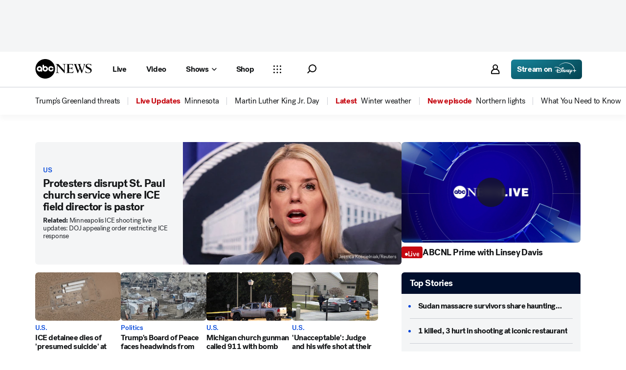

--- FILE ---
content_type: text/html; charset=utf-8
request_url: https://abcnews.go.com/
body_size: 94596
content:

        <!doctype html>
        <html lang="en" lang="en">
            <head>
                <!-- ABCNEWS | a1391283cc89 | 3968 | 9c5b345cd9e93a128e05828ec0f8265863afe9bf | abcnews.go.com | Tue, 20 Jan 2026 04:06:15 GMT -->
                <meta charSet="utf-8" />
                <meta name="viewport" content="initial-scale=1.0, user-scalable=yes" />
                <meta http-equiv="x-ua-compatible" content="IE=edge,chrome=1" />
                <meta property="og:locale" content="en_US" />
                

                <script>
                    window.__dataLayer = {"helpersEnabled":true,"page":{},"pzn":{},"site":{"device":"desktop","portal":"news"},"visitor":{}},
                        consentToken = window.localStorage.getItem('consentToken');

                    if (consentToken) {
                        window.__dataLayer.visitor = { consent : JSON.parse(consentToken) }; 
                    }
                </script>
                <script src="https://dcf.espn.com/TWDC-DTCI/prod/Bootstrap.js"></script>
                <link rel="preload" as="font" href="https://s.abcnews.com/assets/dtci/fonts/post-grotesk/PostGrotesk-Book.woff2" crossorigin>
<link rel="preload" as="font" href="https://s.abcnews.com/assets/dtci/fonts/post-grotesk/PostGrotesk-Bold.woff2" crossorigin>
<link rel="preload" as="font" href="https://s.abcnews.com/assets/dtci/fonts/post-grotesk/PostGrotesk-Medium.woff2" crossorigin>
<link rel="preload" as="image" href="https://s.abcnews.com/assets/dtci/icomoon/svg/logo.svg" >
<link rel="preconnect" href="https://fastcast.semfs.engsvc.go.com">
<link rel="preconnect" href="https://cdn.registerdisney.go.com">
                
                <link data-react-helmet="true" rel="stylesheet" href="//assets-cdn.abcnews.com/abcnews/9c5b345cd9e9-release-01-06-2026.4/client/abcnews/css/fusion-df477543.css"/><link data-react-helmet="true" rel="stylesheet" href="//assets-cdn.abcnews.com/abcnews/9c5b345cd9e9-release-01-06-2026.4/client/abcnews/css/5688-9ad856db.css"/><link data-react-helmet="true" rel="stylesheet" href="//assets-cdn.abcnews.com/abcnews/9c5b345cd9e9-release-01-06-2026.4/client/abcnews/css/abcnews-a9a17469.css"/><link data-react-helmet="true" rel="stylesheet" href="//assets-cdn.abcnews.com/abcnews/9c5b345cd9e9-release-01-06-2026.4/client/abcnews/css/2976-c65d725e.css"/><link data-react-helmet="true" rel="stylesheet" href="//assets-cdn.abcnews.com/abcnews/9c5b345cd9e9-release-01-06-2026.4/client/abcnews/css/4578-1d702dad.css"/><link data-react-helmet="true" rel="stylesheet" href="//assets-cdn.abcnews.com/abcnews/9c5b345cd9e9-release-01-06-2026.4/client/abcnews/css/8002-7e039e47.css"/><link data-react-helmet="true" rel="canonical" href="https://abcnews.go.com"/><link data-react-helmet="true" rel="manifest" href="/manifest.json"/><link data-react-helmet="true" rel="shortcut icon" href="https://s.abcnews.com/assets/dtci/images/favicon.ico" type="image/x-icon"/><link data-react-helmet="true" rel="preload" as="image" href="https://i.abcnewsfe.com/a/e274162d-2de0-4937-a82c-32aaa82001de/abc_news_live-abc-ml-250210_1739199021469_hpMain_16x9.jpg"/>
                <script src="//assets-cdn.abcnews.com/abcnews/9c5b345cd9e9-release-01-06-2026.4/client/abcnews/runtime-1fdddb3f.js" defer></script><script src="//assets-cdn.abcnews.com/abcnews/9c5b345cd9e9-release-01-06-2026.4/client/abcnews/5688-8b3440f3.js" defer></script><script src="//assets-cdn.abcnews.com/abcnews/9c5b345cd9e9-release-01-06-2026.4/client/abcnews/6205-13c8fa1f.js" defer></script><script src="//assets-cdn.abcnews.com/abcnews/9c5b345cd9e9-release-01-06-2026.4/client/abcnews/8554-3eca6f9b.js" defer></script><script src="//assets-cdn.abcnews.com/abcnews/9c5b345cd9e9-release-01-06-2026.4/client/abcnews/5741-4c886934.js" defer></script><script src="//assets-cdn.abcnews.com/abcnews/9c5b345cd9e9-release-01-06-2026.4/client/abcnews/7110-6ed21ff2.js" defer></script><script src="//assets-cdn.abcnews.com/abcnews/9c5b345cd9e9-release-01-06-2026.4/client/abcnews/5426-71e7842a.js" defer></script><script src="//assets-cdn.abcnews.com/abcnews/9c5b345cd9e9-release-01-06-2026.4/client/abcnews/37-e781f319.js" defer></script><script src="//assets-cdn.abcnews.com/abcnews/9c5b345cd9e9-release-01-06-2026.4/client/abcnews/5793-b7aec70c.js" defer></script><script src="//assets-cdn.abcnews.com/abcnews/9c5b345cd9e9-release-01-06-2026.4/client/abcnews/3726-1194fa2c.js" defer></script><script src="//assets-cdn.abcnews.com/abcnews/9c5b345cd9e9-release-01-06-2026.4/client/abcnews/5427-a8a81766.js" defer></script><script src="//assets-cdn.abcnews.com/abcnews/9c5b345cd9e9-release-01-06-2026.4/client/abcnews/1763-5f9172a8.js" defer></script><script src="//assets-cdn.abcnews.com/abcnews/9c5b345cd9e9-release-01-06-2026.4/client/abcnews/1953-536a7f01.js" defer></script><script src="//assets-cdn.abcnews.com/abcnews/9c5b345cd9e9-release-01-06-2026.4/client/abcnews/4664-d0922e4a.js" defer></script><script src="//assets-cdn.abcnews.com/abcnews/9c5b345cd9e9-release-01-06-2026.4/client/abcnews/2976-f34926c0.js" defer></script><script src="//assets-cdn.abcnews.com/abcnews/9c5b345cd9e9-release-01-06-2026.4/client/abcnews/4724-ae075fba.js" defer></script><script src="//assets-cdn.abcnews.com/abcnews/9c5b345cd9e9-release-01-06-2026.4/client/abcnews/6189-68ad6857.js" defer></script><script src="//assets-cdn.abcnews.com/abcnews/9c5b345cd9e9-release-01-06-2026.4/client/abcnews/6493-c16d6abe.js" defer></script><script src="//assets-cdn.abcnews.com/abcnews/9c5b345cd9e9-release-01-06-2026.4/client/abcnews/1648-98ac14ae.js" defer></script><script src="//assets-cdn.abcnews.com/abcnews/9c5b345cd9e9-release-01-06-2026.4/client/abcnews/4323-518d1ac4.js" defer></script><script src="//assets-cdn.abcnews.com/abcnews/9c5b345cd9e9-release-01-06-2026.4/client/abcnews/4139-c15faa4c.js" defer></script><script src="//assets-cdn.abcnews.com/abcnews/9c5b345cd9e9-release-01-06-2026.4/client/abcnews/6652-8a0c3881.js" defer></script><script src="//assets-cdn.abcnews.com/abcnews/9c5b345cd9e9-release-01-06-2026.4/client/abcnews/4578-d21ee928.js" defer></script><script src="//assets-cdn.abcnews.com/abcnews/9c5b345cd9e9-release-01-06-2026.4/client/abcnews/8002-463caafe.js" defer></script>
                <link rel="prefetch" href="//assets-cdn.abcnews.com/abcnews/9c5b345cd9e9-release-01-06-2026.4/client/abcnews/_manifest.js" as="script" /><link rel="prefetch" href="//assets-cdn.abcnews.com/abcnews/9c5b345cd9e9-release-01-06-2026.4/client/abcnews/abcnews-89fd4efd.js" as="script" />
<link rel="prefetch" href="//assets-cdn.abcnews.com/abcnews/9c5b345cd9e9-release-01-06-2026.4/client/abcnews/home-df3611d9.js" as="script" />
                <title data-react-helmet="true">ABC News - Breaking News, Latest News and Videos</title>
                <meta data-react-helmet="true" name="description" content="Your trusted source for breaking news, analysis, exclusive interviews, headlines, and videos at ABCNews.com"/><meta data-react-helmet="true" name="keywords" content="ABC News,breaking news,headline news,latest news,top news,online news,video news,world news,national news,abc news,abcnews,abc news online,page,abcnews-homepage-4380645"/><meta data-react-helmet="true" name="theme-color" content="#fff"/><meta data-react-helmet="true" name="copyright" content="2026 ABC News"/><meta data-react-helmet="true" name="author" content="ABC News"/><meta data-react-helmet="true" name="robots" content="index, follow"/><meta data-react-helmet="true" property="fb:admins" content="704409894"/><meta data-react-helmet="true" property="fb:app_id" content="4942312939"/><meta data-react-helmet="true" name="fb_title" content="ABC News - Breaking News, Latest News and Videos"/><meta data-react-helmet="true" property="og:site_name" content="ABC News"/><meta data-react-helmet="true" property="og:url" content="https://abcnews.go.com"/><meta data-react-helmet="true" property="og:title" content="ABC News - Breaking News, Latest News and Videos"/><meta data-react-helmet="true" property="og:description" content="Your trusted source for breaking news, analysis, exclusive interviews, headlines, and videos at ABCNews.com"/><meta data-react-helmet="true" property="og:image" content="https://s.abcnews.com/images/US/abc_news_default_2000x2000_update_16x9_992.jpg"/><meta data-react-helmet="true" property="og:type" content="website"/><meta data-react-helmet="true" property="fb:pages" content="86680728811"/><meta data-react-helmet="true" property="fb:pages" content="59306617060"/><meta data-react-helmet="true" property="fb:pages" content="214832449817"/><meta data-react-helmet="true" property="fb:pages" content="66660497800"/><meta data-react-helmet="true" property="fb:pages" content="184096565021911"/><meta data-react-helmet="true" property="fb:pages" content="295479040495545"/><meta data-react-helmet="true" property="fb:pages" content="163497464933"/><meta data-react-helmet="true" property="fb:pages" content="149475666523"/><meta data-react-helmet="true" property="fb:pages" content="1161108697272926"/><meta data-react-helmet="true" property="fb:pages" content="263058762303"/><meta data-react-helmet="true" property="fb:pages" content="55845270277"/><meta data-react-helmet="true" name="twitter:app:name:iphone" content="ABC News"/><meta data-react-helmet="true" name="twitter:app:id:iphone" content="300255638"/><meta data-react-helmet="true" name="twitter:app:url:iphone" content="abcnewsiphone://link/home,HomePage"/><meta data-react-helmet="true" name="twitter:app:name:ipad" content="ABC News"/><meta data-react-helmet="true" name="twitter:app:id:ipad" content="306934135"/><meta data-react-helmet="true" name="twitter:app:url:ipad" content="abcnewsipad://link/home,HomePage"/><meta data-react-helmet="true" name="twitter:app:name:googleplay" content="ABC News"/><meta data-react-helmet="true" name="twitter:app:id:googleplay" content="com.abc.abcnews"/><meta data-react-helmet="true" name="twitter:app:url:googleplay" content="https://abcnews.go.com"/>
                <script data-react-helmet="true" src="https://scripts.webcontentassessor.com/scripts/0b90f464007ee375f4e9cd06c3914e59274887f92e97c606a62fdf9e3a4728b5"></script><script data-react-helmet="true" async="true" src="https://www.googletagmanager.com/gtag/js?id=DC-4139589"></script><script data-react-helmet="true" src="https://s.abcnews.com/assets/dtci/js/floodlight_global.js"></script><script data-react-helmet="true" type="application/ld+json">{"@context":"https://schema.org","@type":"WebSite","name":"ABC News","url":"https://abcnews.go.com/","alternateName":"ABC News"}</script>
                

                <script data-rum-type="legacy" data-rum-pct="100">(() => {function gc(n){n=document.cookie.match("(^|;) ?"+n+"=([^;]*)(;|$)");return n?n[2]:null}function sc(n){document.cookie=n}function smpl(n){n/=100;return!!n&&Math.random()<=n}var _nr=!1,_nrCookie=gc("_nr");null!==_nrCookie?"1"===_nrCookie&&(_nr=!0):smpl(100)?(_nr=!0,sc("_nr=1; path=/")):(_nr=!1,sc("_nr=0; path=/"));_nr && (() => {;window.NREUM||(NREUM={});NREUM.init={distributed_tracing:{enabled:true},privacy:{cookies_enabled:true},ajax:{deny_list:["bam.nr-data.net"]}};;NREUM.info = {"beacon":"bam.nr-data.net","errorBeacon":"bam.nr-data.net","sa":1,"licenseKey":"16357338ab","applicationID":"395029741"};__nr_require=function(t,e,n){function r(n){if(!e[n]){var o=e[n]={exports:{}};t[n][0].call(o.exports,function(e){var o=t[n][1][e];return r(o||e)},o,o.exports)}return e[n].exports}if("function"==typeof __nr_require)return __nr_require;for(var o=0;o<n.length;o++)r(n[o]);return r}({1:[function(t,e,n){function r(t){try{s.console&&console.log(t)}catch(e){}}var o,i=t("ee"),a=t(31),s={};try{o=localStorage.getItem("__nr_flags").split(","),console&&"function"==typeof console.log&&(s.console=!0,o.indexOf("dev")!==-1&&(s.dev=!0),o.indexOf("nr_dev")!==-1&&(s.nrDev=!0))}catch(c){}s.nrDev&&i.on("internal-error",function(t){r(t.stack)}),s.dev&&i.on("fn-err",function(t,e,n){r(n.stack)}),s.dev&&(r("NR AGENT IN DEVELOPMENT MODE"),r("flags: "+a(s,function(t,e){return t}).join(", ")))},{}],2:[function(t,e,n){function r(t,e,n,r,s){try{l?l-=1:o(s||new UncaughtException(t,e,n),!0)}catch(f){try{i("ierr",[f,c.now(),!0])}catch(d){}}return"function"==typeof u&&u.apply(this,a(arguments))}function UncaughtException(t,e,n){this.message=t||"Uncaught error with no additional information",this.sourceURL=e,this.line=n}function o(t,e){var n=e?null:c.now();i("err",[t,n])}var i=t("handle"),a=t(32),s=t("ee"),c=t("loader"),f=t("gos"),u=window.onerror,d=!1,p="nr@seenError";if(!c.disabled){var l=0;c.features.err=!0,t(1),window.onerror=r;try{throw new Error}catch(h){"stack"in h&&(t(14),t(13),"addEventListener"in window&&t(7),c.xhrWrappable&&t(15),d=!0)}s.on("fn-start",function(t,e,n){d&&(l+=1)}),s.on("fn-err",function(t,e,n){d&&!n[p]&&(f(n,p,function(){return!0}),this.thrown=!0,o(n))}),s.on("fn-end",function(){d&&!this.thrown&&l>0&&(l-=1)}),s.on("internal-error",function(t){i("ierr",[t,c.now(),!0])})}},{}],3:[function(t,e,n){var r=t("loader");r.disabled||(r.features.ins=!0)},{}],4:[function(t,e,n){function r(){U++,L=g.hash,this[u]=y.now()}function o(){U--,g.hash!==L&&i(0,!0);var t=y.now();this[h]=~~this[h]+t-this[u],this[d]=t}function i(t,e){E.emit("newURL",[""+g,e])}function a(t,e){t.on(e,function(){this[e]=y.now()})}var s="-start",c="-end",f="-body",u="fn"+s,d="fn"+c,p="cb"+s,l="cb"+c,h="jsTime",m="fetch",v="addEventListener",w=window,g=w.location,y=t("loader");if(w[v]&&y.xhrWrappable&&!y.disabled){var x=t(11),b=t(12),E=t(9),R=t(7),O=t(14),T=t(8),S=t(15),P=t(10),M=t("ee"),C=M.get("tracer"),N=t(23);t(17),y.features.spa=!0;var L,U=0;M.on(u,r),b.on(p,r),P.on(p,r),M.on(d,o),b.on(l,o),P.on(l,o),M.buffer([u,d,"xhr-resolved"]),R.buffer([u]),O.buffer(["setTimeout"+c,"clearTimeout"+s,u]),S.buffer([u,"new-xhr","send-xhr"+s]),T.buffer([m+s,m+"-done",m+f+s,m+f+c]),E.buffer(["newURL"]),x.buffer([u]),b.buffer(["propagate",p,l,"executor-err","resolve"+s]),C.buffer([u,"no-"+u]),P.buffer(["new-jsonp","cb-start","jsonp-error","jsonp-end"]),a(T,m+s),a(T,m+"-done"),a(P,"new-jsonp"),a(P,"jsonp-end"),a(P,"cb-start"),E.on("pushState-end",i),E.on("replaceState-end",i),w[v]("hashchange",i,N(!0)),w[v]("load",i,N(!0)),w[v]("popstate",function(){i(0,U>1)},N(!0))}},{}],5:[function(t,e,n){function r(){var t=new PerformanceObserver(function(t,e){var n=t.getEntries();s(v,[n])});try{t.observe({entryTypes:["resource"]})}catch(e){}}function o(t){if(s(v,[window.performance.getEntriesByType(w)]),window.performance["c"+p])try{window.performance[h](m,o,!1)}catch(t){}else try{window.performance[h]("webkit"+m,o,!1)}catch(t){}}function i(t){}if(window.performance&&window.performance.timing&&window.performance.getEntriesByType){var a=t("ee"),s=t("handle"),c=t(14),f=t(13),u=t(6),d=t(23),p="learResourceTimings",l="addEventListener",h="removeEventListener",m="resourcetimingbufferfull",v="bstResource",w="resource",g="-start",y="-end",x="fn"+g,b="fn"+y,E="bstTimer",R="pushState",O=t("loader");if(!O.disabled){O.features.stn=!0,t(9),"addEventListener"in window&&t(7);var T=NREUM.o.EV;a.on(x,function(t,e){var n=t[0];n instanceof T&&(this.bstStart=O.now())}),a.on(b,function(t,e){var n=t[0];n instanceof T&&s("bst",[n,e,this.bstStart,O.now()])}),c.on(x,function(t,e,n){this.bstStart=O.now(),this.bstType=n}),c.on(b,function(t,e){s(E,[e,this.bstStart,O.now(),this.bstType])}),f.on(x,function(){this.bstStart=O.now()}),f.on(b,function(t,e){s(E,[e,this.bstStart,O.now(),"requestAnimationFrame"])}),a.on(R+g,function(t){this.time=O.now(),this.startPath=location.pathname+location.hash}),a.on(R+y,function(t){s("bstHist",[location.pathname+location.hash,this.startPath,this.time])}),u()?(s(v,[window.performance.getEntriesByType("resource")]),r()):l in window.performance&&(window.performance["c"+p]?window.performance[l](m,o,d(!1)):window.performance[l]("webkit"+m,o,d(!1))),document[l]("scroll",i,d(!1)),document[l]("keypress",i,d(!1)),document[l]("click",i,d(!1))}}},{}],6:[function(t,e,n){e.exports=function(){return"PerformanceObserver"in window&&"function"==typeof window.PerformanceObserver}},{}],7:[function(t,e,n){function r(t){for(var e=t;e&&!e.hasOwnProperty(u);)e=Object.getPrototypeOf(e);e&&o(e)}function o(t){s.inPlace(t,[u,d],"-",i)}function i(t,e){return t[1]}var a=t("ee").get("events"),s=t("wrap-function")(a,!0),c=t("gos"),f=XMLHttpRequest,u="addEventListener",d="removeEventListener";e.exports=a,"getPrototypeOf"in Object?(r(document),r(window),r(f.prototype)):f.prototype.hasOwnProperty(u)&&(o(window),o(f.prototype)),a.on(u+"-start",function(t,e){var n=t[1];if(null!==n&&("function"==typeof n||"object"==typeof n)){var r=c(n,"nr@wrapped",function(){function t(){if("function"==typeof n.handleEvent)return n.handleEvent.apply(n,arguments)}var e={object:t,"function":n}[typeof n];return e?s(e,"fn-",null,e.name||"anonymous"):n});this.wrapped=t[1]=r}}),a.on(d+"-start",function(t){t[1]=this.wrapped||t[1]})},{}],8:[function(t,e,n){function r(t,e,n){var r=t[e];"function"==typeof r&&(t[e]=function(){var t=i(arguments),e={};o.emit(n+"before-start",[t],e);var a;e[m]&&e[m].dt&&(a=e[m].dt);var s=r.apply(this,t);return o.emit(n+"start",[t,a],s),s.then(function(t){return o.emit(n+"end",[null,t],s),t},function(t){throw o.emit(n+"end",[t],s),t})})}var o=t("ee").get("fetch"),i=t(32),a=t(31);e.exports=o;var s=window,c="fetch-",f=c+"body-",u=["arrayBuffer","blob","json","text","formData"],d=s.Request,p=s.Response,l=s.fetch,h="prototype",m="nr@context";d&&p&&l&&(a(u,function(t,e){r(d[h],e,f),r(p[h],e,f)}),r(s,"fetch",c),o.on(c+"end",function(t,e){var n=this;if(e){var r=e.headers.get("content-length");null!==r&&(n.rxSize=r),o.emit(c+"done",[null,e],n)}else o.emit(c+"done",[t],n)}))},{}],9:[function(t,e,n){var r=t("ee").get("history"),o=t("wrap-function")(r);e.exports=r;var i=window.history&&window.history.constructor&&window.history.constructor.prototype,a=window.history;i&&i.pushState&&i.replaceState&&(a=i),o.inPlace(a,["pushState","replaceState"],"-")},{}],10:[function(t,e,n){function r(t){function e(){f.emit("jsonp-end",[],l),t.removeEventListener("load",e,c(!1)),t.removeEventListener("error",n,c(!1))}function n(){f.emit("jsonp-error",[],l),f.emit("jsonp-end",[],l),t.removeEventListener("load",e,c(!1)),t.removeEventListener("error",n,c(!1))}var r=t&&"string"==typeof t.nodeName&&"script"===t.nodeName.toLowerCase();if(r){var o="function"==typeof t.addEventListener;if(o){var a=i(t.src);if(a){var d=s(a),p="function"==typeof d.parent[d.key];if(p){var l={};u.inPlace(d.parent,[d.key],"cb-",l),t.addEventListener("load",e,c(!1)),t.addEventListener("error",n,c(!1)),f.emit("new-jsonp",[t.src],l)}}}}}function o(){return"addEventListener"in window}function i(t){var e=t.match(d);return e?e[1]:null}function a(t,e){var n=t.match(l),r=n[1],o=n[3];return o?a(o,e[r]):e[r]}function s(t){var e=t.match(p);return e&&e.length>=3?{key:e[2],parent:a(e[1],window)}:{key:t,parent:window}}var c=t(23),f=t("ee").get("jsonp"),u=t("wrap-function")(f);if(e.exports=f,o()){var d=/[?&](?:callback|cb)=([^&#]+)/,p=/(.*).([^.]+)/,l=/^(w+)(.|$)(.*)$/,h=["appendChild","insertBefore","replaceChild"];Node&&Node.prototype&&Node.prototype.appendChild?u.inPlace(Node.prototype,h,"dom-"):(u.inPlace(HTMLElement.prototype,h,"dom-"),u.inPlace(HTMLHeadElement.prototype,h,"dom-"),u.inPlace(HTMLBodyElement.prototype,h,"dom-")),f.on("dom-start",function(t){r(t[0])})}},{}],11:[function(t,e,n){var r=t("ee").get("mutation"),o=t("wrap-function")(r),i=NREUM.o.MO;e.exports=r,i&&(window.MutationObserver=function(t){return this instanceof i?new i(o(t,"fn-")):i.apply(this,arguments)},MutationObserver.prototype=i.prototype)},{}],12:[function(t,e,n){function r(t){var e=i.context(),n=s(t,"executor-",e,null,!1),r=new f(n);return i.context(r).getCtx=function(){return e},r}var o=t("wrap-function"),i=t("ee").get("promise"),a=t("ee").getOrSetContext,s=o(i),c=t(31),f=NREUM.o.PR;e.exports=i,f&&(window.Promise=r,["all","race"].forEach(function(t){var e=f[t];f[t]=function(n){function r(t){return function(){i.emit("propagate",[null,!o],a,!1,!1),o=o||!t}}var o=!1;c(n,function(e,n){Promise.resolve(n).then(r("all"===t),r(!1))});var a=e.apply(f,arguments),s=f.resolve(a);return s}}),["resolve","reject"].forEach(function(t){var e=f[t];f[t]=function(t){var n=e.apply(f,arguments);return t!==n&&i.emit("propagate",[t,!0],n,!1,!1),n}}),f.prototype["catch"]=function(t){return this.then(null,t)},f.prototype=Object.create(f.prototype,{constructor:{value:r}}),c(Object.getOwnPropertyNames(f),function(t,e){try{r[e]=f[e]}catch(n){}}),o.wrapInPlace(f.prototype,"then",function(t){return function(){var e=this,n=o.argsToArray.apply(this,arguments),r=a(e);r.promise=e,n[0]=s(n[0],"cb-",r,null,!1),n[1]=s(n[1],"cb-",r,null,!1);var c=t.apply(this,n);return r.nextPromise=c,i.emit("propagate",[e,!0],c,!1,!1),c}}),i.on("executor-start",function(t){t[0]=s(t[0],"resolve-",this,null,!1),t[1]=s(t[1],"resolve-",this,null,!1)}),i.on("executor-err",function(t,e,n){t[1](n)}),i.on("cb-end",function(t,e,n){i.emit("propagate",[n,!0],this.nextPromise,!1,!1)}),i.on("propagate",function(t,e,n){this.getCtx&&!e||(this.getCtx=function(){if(t instanceof Promise)var e=i.context(t);return e&&e.getCtx?e.getCtx():this})}),r.toString=function(){return""+f})},{}],13:[function(t,e,n){var r=t("ee").get("raf"),o=t("wrap-function")(r),i="equestAnimationFrame";e.exports=r,o.inPlace(window,["r"+i,"mozR"+i,"webkitR"+i,"msR"+i],"raf-"),r.on("raf-start",function(t){t[0]=o(t[0],"fn-")})},{}],14:[function(t,e,n){function r(t,e,n){t[0]=a(t[0],"fn-",null,n)}function o(t,e,n){this.method=n,this.timerDuration=isNaN(t[1])?0:+t[1],t[0]=a(t[0],"fn-",this,n)}var i=t("ee").get("timer"),a=t("wrap-function")(i),s="setTimeout",c="setInterval",f="clearTimeout",u="-start",d="-";e.exports=i,a.inPlace(window,[s,"setImmediate"],s+d),a.inPlace(window,[c],c+d),a.inPlace(window,[f,"clearImmediate"],f+d),i.on(c+u,r),i.on(s+u,o)},{}],15:[function(t,e,n){function r(t,e){d.inPlace(e,["onreadystatechange"],"fn-",s)}function o(){var t=this,e=u.context(t);t.readyState>3&&!e.resolved&&(e.resolved=!0,u.emit("xhr-resolved",[],t)),d.inPlace(t,y,"fn-",s)}function i(t){x.push(t),m&&(E?E.then(a):w?w(a):(R=-R,O.data=R))}function a(){for(var t=0;t<x.length;t++)r([],x[t]);x.length&&(x=[])}function s(t,e){return e}function c(t,e){for(var n in t)e[n]=t[n];return e}t(7);var f=t("ee"),u=f.get("xhr"),d=t("wrap-function")(u),p=t(23),l=NREUM.o,h=l.XHR,m=l.MO,v=l.PR,w=l.SI,g="readystatechange",y=["onload","onerror","onabort","onloadstart","onloadend","onprogress","ontimeout"],x=[];e.exports=u;var b=window.XMLHttpRequest=function(t){var e=new h(t);try{u.emit("new-xhr",[e],e),e.addEventListener(g,o,p(!1))}catch(n){try{u.emit("internal-error",[n])}catch(r){}}return e};if(c(h,b),b.prototype=h.prototype,d.inPlace(b.prototype,["open","send"],"-xhr-",s),u.on("send-xhr-start",function(t,e){r(t,e),i(e)}),u.on("open-xhr-start",r),m){var E=v&&v.resolve();if(!w&&!v){var R=1,O=document.createTextNode(R);new m(a).observe(O,{characterData:!0})}}else f.on("fn-end",function(t){t[0]&&t[0].type===g||a()})},{}],16:[function(t,e,n){function r(t){if(!s(t))return null;var e=window.NREUM;if(!e.loader_config)return null;var n=(e.loader_config.accountID||"").toString()||null,r=(e.loader_config.agentID||"").toString()||null,f=(e.loader_config.trustKey||"").toString()||null;if(!n||!r)return null;var h=l.generateSpanId(),m=l.generateTraceId(),v=Date.now(),w={spanId:h,traceId:m,timestamp:v};return(t.sameOrigin||c(t)&&p())&&(w.traceContextParentHeader=o(h,m),w.traceContextStateHeader=i(h,v,n,r,f)),(t.sameOrigin&&!u()||!t.sameOrigin&&c(t)&&d())&&(w.newrelicHeader=a(h,m,v,n,r,f)),w}function o(t,e){return"00-"+e+"-"+t+"-01"}function i(t,e,n,r,o){var i=0,a="",s=1,c="",f="";return o+"@nr="+i+"-"+s+"-"+n+"-"+r+"-"+t+"-"+a+"-"+c+"-"+f+"-"+e}function a(t,e,n,r,o,i){var a="btoa"in window&&"function"==typeof window.btoa;if(!a)return null;var s={v:[0,1],d:{ty:"Browser",ac:r,ap:o,id:t,tr:e,ti:n}};return i&&r!==i&&(s.d.tk=i),btoa(JSON.stringify(s))}function s(t){return f()&&c(t)}function c(t){var e=!1,n={};if("init"in NREUM&&"distributed_tracing"in NREUM.init&&(n=NREUM.init.distributed_tracing),t.sameOrigin)e=!0;else if(n.allowed_origins instanceof Array)for(var r=0;r<n.allowed_origins.length;r++){var o=h(n.allowed_origins[r]);if(t.hostname===o.hostname&&t.protocol===o.protocol&&t.port===o.port){e=!0;break}}return e}function f(){return"init"in NREUM&&"distributed_tracing"in NREUM.init&&!!NREUM.init.distributed_tracing.enabled}function u(){return"init"in NREUM&&"distributed_tracing"in NREUM.init&&!!NREUM.init.distributed_tracing.exclude_newrelic_header}function d(){return"init"in NREUM&&"distributed_tracing"in NREUM.init&&NREUM.init.distributed_tracing.cors_use_newrelic_header!==!1}function p(){return"init"in NREUM&&"distributed_tracing"in NREUM.init&&!!NREUM.init.distributed_tracing.cors_use_tracecontext_headers}var l=t(28),h=t(18);e.exports={generateTracePayload:r,shouldGenerateTrace:s}},{}],17:[function(t,e,n){function r(t){var e=this.params,n=this.metrics;if(!this.ended){this.ended=!0;for(var r=0;r<p;r++)t.removeEventListener(d[r],this.listener,!1);return e.protocol&&"data"===e.protocol?void g("Ajax/DataUrl/Excluded"):void(e.aborted||(n.duration=a.now()-this.startTime,this.loadCaptureCalled||4!==t.readyState?null==e.status&&(e.status=0):i(this,t),n.cbTime=this.cbTime,s("xhr",[e,n,this.startTime,this.endTime,"xhr"],this)))}}function o(t,e){var n=c(e),r=t.params;r.hostname=n.hostname,r.port=n.port,r.protocol=n.protocol,r.host=n.hostname+":"+n.port,r.pathname=n.pathname,t.parsedOrigin=n,t.sameOrigin=n.sameOrigin}function i(t,e){t.params.status=e.status;var n=v(e,t.lastSize);if(n&&(t.metrics.rxSize=n),t.sameOrigin){var r=e.getResponseHeader("X-NewRelic-App-Data");r&&(t.params.cat=r.split(", ").pop())}t.loadCaptureCalled=!0}var a=t("loader");if(a.xhrWrappable&&!a.disabled){var s=t("handle"),c=t(18),f=t(16).generateTracePayload,u=t("ee"),d=["load","error","abort","timeout"],p=d.length,l=t("id"),h=t(24),m=t(22),v=t(19),w=t(23),g=t(25).recordSupportability,y=NREUM.o.REQ,x=window.XMLHttpRequest;a.features.xhr=!0,t(15),t(8),u.on("new-xhr",function(t){var e=this;e.totalCbs=0,e.called=0,e.cbTime=0,e.end=r,e.ended=!1,e.xhrGuids={},e.lastSize=null,e.loadCaptureCalled=!1,e.params=this.params||{},e.metrics=this.metrics||{},t.addEventListener("load",function(n){i(e,t)},w(!1)),h&&(h>34||h<10)||t.addEventListener("progress",function(t){e.lastSize=t.loaded},w(!1))}),u.on("open-xhr-start",function(t){this.params={method:t[0]},o(this,t[1]),this.metrics={}}),u.on("open-xhr-end",function(t,e){"loader_config"in NREUM&&"xpid"in NREUM.loader_config&&this.sameOrigin&&e.setRequestHeader("X-NewRelic-ID",NREUM.loader_config.xpid);var n=f(this.parsedOrigin);if(n){var r=!1;n.newrelicHeader&&(e.setRequestHeader("newrelic",n.newrelicHeader),r=!0),n.traceContextParentHeader&&(e.setRequestHeader("traceparent",n.traceContextParentHeader),n.traceContextStateHeader&&e.setRequestHeader("tracestate",n.traceContextStateHeader),r=!0),r&&(this.dt=n)}}),u.on("send-xhr-start",function(t,e){var n=this.metrics,r=t[0],o=this;if(n&&r){var i=m(r);i&&(n.txSize=i)}this.startTime=a.now(),this.listener=function(t){try{"abort"!==t.type||o.loadCaptureCalled||(o.params.aborted=!0),("load"!==t.type||o.called===o.totalCbs&&(o.onloadCalled||"function"!=typeof e.onload))&&o.end(e)}catch(n){try{u.emit("internal-error",[n])}catch(r){}}};for(var s=0;s<p;s++)e.addEventListener(d[s],this.listener,w(!1))}),u.on("xhr-cb-time",function(t,e,n){this.cbTime+=t,e?this.onloadCalled=!0:this.called+=1,this.called!==this.totalCbs||!this.onloadCalled&&"function"==typeof n.onload||this.end(n)}),u.on("xhr-load-added",function(t,e){var n=""+l(t)+!!e;this.xhrGuids&&!this.xhrGuids[n]&&(this.xhrGuids[n]=!0,this.totalCbs+=1)}),u.on("xhr-load-removed",function(t,e){var n=""+l(t)+!!e;this.xhrGuids&&this.xhrGuids[n]&&(delete this.xhrGuids[n],this.totalCbs-=1)}),u.on("xhr-resolved",function(){this.endTime=a.now()}),u.on("addEventListener-end",function(t,e){e instanceof x&&"load"===t[0]&&u.emit("xhr-load-added",[t[1],t[2]],e)}),u.on("removeEventListener-end",function(t,e){e instanceof x&&"load"===t[0]&&u.emit("xhr-load-removed",[t[1],t[2]],e)}),u.on("fn-start",function(t,e,n){e instanceof x&&("onload"===n&&(this.onload=!0),("load"===(t[0]&&t[0].type)||this.onload)&&(this.xhrCbStart=a.now()))}),u.on("fn-end",function(t,e){this.xhrCbStart&&u.emit("xhr-cb-time",[a.now()-this.xhrCbStart,this.onload,e],e)}),u.on("fetch-before-start",function(t){function e(t,e){var n=!1;return e.newrelicHeader&&(t.set("newrelic",e.newrelicHeader),n=!0),e.traceContextParentHeader&&(t.set("traceparent",e.traceContextParentHeader),e.traceContextStateHeader&&t.set("tracestate",e.traceContextStateHeader),n=!0),n}var n,r=t[1]||{};"string"==typeof t[0]?n=t[0]:t[0]&&t[0].url?n=t[0].url:window.URL&&t[0]&&t[0]instanceof URL&&(n=t[0].href),n&&(this.parsedOrigin=c(n),this.sameOrigin=this.parsedOrigin.sameOrigin);var o=f(this.parsedOrigin);if(o&&(o.newrelicHeader||o.traceContextParentHeader))if("string"==typeof t[0]||window.URL&&t[0]&&t[0]instanceof URL){var i={};for(var a in r)i[a]=r[a];i.headers=new Headers(r.headers||{}),e(i.headers,o)&&(this.dt=o),t.length>1?t[1]=i:t.push(i)}else t[0]&&t[0].headers&&e(t[0].headers,o)&&(this.dt=o)}),u.on("fetch-start",function(t,e){this.params={},this.metrics={},this.startTime=a.now(),this.dt=e,t.length>=1&&(this.target=t[0]),t.length>=2&&(this.opts=t[1]);var n,r=this.opts||{},i=this.target;if("string"==typeof i?n=i:"object"==typeof i&&i instanceof y?n=i.url:window.URL&&"object"==typeof i&&i instanceof URL&&(n=i.href),o(this,n),"data"!==this.params.protocol){var s=(""+(i&&i instanceof y&&i.method||r.method||"GET")).toUpperCase();this.params.method=s,this.txSize=m(r.body)||0}}),u.on("fetch-done",function(t,e){if(this.endTime=a.now(),this.params||(this.params={}),"data"===this.params.protocol)return void g("Ajax/DataUrl/Excluded");this.params.status=e?e.status:0;var n;"string"==typeof this.rxSize&&this.rxSize.length>0&&(n=+this.rxSize);var r={txSize:this.txSize,rxSize:n,duration:a.now()-this.startTime};s("xhr",[this.params,r,this.startTime,this.endTime,"fetch"],this)})}},{}],18:[function(t,e,n){var r={};e.exports=function(t){if(t in r)return r[t];if(0===(t||"").indexOf("data:"))return{protocol:"data"};var e=document.createElement("a"),n=window.location,o={};e.href=t,o.port=e.port;var i=e.href.split("://");!o.port&&i[1]&&(o.port=i[1].split("/")[0].split("@").pop().split(":")[1]),o.port&&"0"!==o.port||(o.port="https"===i[0]?"443":"80"),o.hostname=e.hostname||n.hostname,o.pathname=e.pathname,o.protocol=i[0],"/"!==o.pathname.charAt(0)&&(o.pathname="/"+o.pathname);var a=!e.protocol||":"===e.protocol||e.protocol===n.protocol,s=e.hostname===document.domain&&e.port===n.port;return o.sameOrigin=a&&(!e.hostname||s),"/"===o.pathname&&(r[t]=o),o}},{}],19:[function(t,e,n){function r(t,e){var n=t.responseType;return"json"===n&&null!==e?e:"arraybuffer"===n||"blob"===n||"json"===n?o(t.response):"text"===n||""===n||void 0===n?o(t.responseText):void 0}var o=t(22);e.exports=r},{}],20:[function(t,e,n){function r(){}function o(t,e,n,r){return function(){return u.recordSupportability("API/"+e+"/called"),i(t+e,[f.now()].concat(s(arguments)),n?null:this,r),n?void 0:this}}var i=t("handle"),a=t(31),s=t(32),c=t("ee").get("tracer"),f=t("loader"),u=t(25),d=NREUM;"undefined"==typeof window.newrelic&&(newrelic=d);var p=["setPageViewName","setCustomAttribute","setErrorHandler","finished","addToTrace","inlineHit","addRelease"],l="api-",h=l+"ixn-";a(p,function(t,e){d[e]=o(l,e,!0,"api")}),d.addPageAction=o(l,"addPageAction",!0),d.setCurrentRouteName=o(l,"routeName",!0),e.exports=newrelic,d.interaction=function(){return(new r).get()};var m=r.prototype={createTracer:function(t,e){var n={},r=this,o="function"==typeof e;return i(h+"tracer",[f.now(),t,n],r),function(){if(c.emit((o?"":"no-")+"fn-start",[f.now(),r,o],n),o)try{return e.apply(this,arguments)}catch(t){throw c.emit("fn-err",[arguments,this,t],n),t}finally{c.emit("fn-end",[f.now()],n)}}}};a("actionText,setName,setAttribute,save,ignore,onEnd,getContext,end,get".split(","),function(t,e){m[e]=o(h,e)}),newrelic.noticeError=function(t,e){"string"==typeof t&&(t=new Error(t)),u.recordSupportability("API/noticeError/called"),i("err",[t,f.now(),!1,e])}},{}],21:[function(t,e,n){function r(t){if(NREUM.init){for(var e=NREUM.init,n=t.split("."),r=0;r<n.length-1;r++)if(e=e[n[r]],"object"!=typeof e)return;return e=e[n[n.length-1]]}}e.exports={getConfiguration:r}},{}],22:[function(t,e,n){e.exports=function(t){if("string"==typeof t&&t.length)return t.length;if("object"==typeof t){if("undefined"!=typeof ArrayBuffer&&t instanceof ArrayBuffer&&t.byteLength)return t.byteLength;if("undefined"!=typeof Blob&&t instanceof Blob&&t.size)return t.size;if(!("undefined"!=typeof FormData&&t instanceof FormData))try{return JSON.stringify(t).length}catch(e){return}}}},{}],23:[function(t,e,n){var r=!1;try{var o=Object.defineProperty({},"passive",{get:function(){r=!0}});window.addEventListener("testPassive",null,o),window.removeEventListener("testPassive",null,o)}catch(i){}e.exports=function(t){return r?{passive:!0,capture:!!t}:!!t}},{}],24:[function(t,e,n){var r=0,o=navigator.userAgent.match(/Firefox[/s](d+.d+)/);o&&(r=+o[1]),e.exports=r},{}],25:[function(t,e,n){function r(t,e){var n=[a,t,{name:t},e];return i("storeMetric",n,null,"api"),n}function o(t,e){var n=[s,t,{name:t},e];return i("storeEventMetrics",n,null,"api"),n}var i=t("handle"),a="sm",s="cm";e.exports={constants:{SUPPORTABILITY_METRIC:a,CUSTOM_METRIC:s},recordSupportability:r,recordCustom:o}},{}],26:[function(t,e,n){function r(){return s.exists&&performance.now?Math.round(performance.now()):(i=Math.max((new Date).getTime(),i))-a}function o(){return i}var i=(new Date).getTime(),a=i,s=t(33);e.exports=r,e.exports.offset=a,e.exports.getLastTimestamp=o},{}],27:[function(t,e,n){function r(t,e){var n=t.getEntries();n.forEach(function(t){"first-paint"===t.name?l("timing",["fp",Math.floor(t.startTime)]):"first-contentful-paint"===t.name&&l("timing",["fcp",Math.floor(t.startTime)])})}function o(t,e){var n=t.getEntries();if(n.length>0){var r=n[n.length-1];if(f&&f<r.startTime)return;var o=[r],i=a({});i&&o.push(i),l("lcp",o)}}function i(t){t.getEntries().forEach(function(t){t.hadRecentInput||l("cls",[t])})}function a(t){var e=navigator.connection||navigator.mozConnection||navigator.webkitConnection;if(e)return e.type&&(t["net-type"]=e.type),e.effectiveType&&(t["net-etype"]=e.effectiveType),e.rtt&&(t["net-rtt"]=e.rtt),e.downlink&&(t["net-dlink"]=e.downlink),t}function s(t){if(t instanceof w&&!y){var e=Math.round(t.timeStamp),n={type:t.type};a(n),e<=h.now()?n.fid=h.now()-e:e>h.offset&&e<=Date.now()?(e-=h.offset,n.fid=h.now()-e):e=h.now(),y=!0,l("timing",["fi",e,n])}}function c(t){"hidden"===t&&(f=h.now(),l("pageHide",[f]))}if(!("init"in NREUM&&"page_view_timing"in NREUM.init&&"enabled"in NREUM.init.page_view_timing&&NREUM.init.page_view_timing.enabled===!1)){var f,u,d,p,l=t("handle"),h=t("loader"),m=t(30),v=t(23),w=NREUM.o.EV;if("PerformanceObserver"in window&&"function"==typeof window.PerformanceObserver){u=new PerformanceObserver(r);try{u.observe({entryTypes:["paint"]})}catch(g){}d=new PerformanceObserver(o);try{d.observe({entryTypes:["largest-contentful-paint"]})}catch(g){}p=new PerformanceObserver(i);try{p.observe({type:"layout-shift",buffered:!0})}catch(g){}}if("addEventListener"in document){var y=!1,x=["click","keydown","mousedown","pointerdown","touchstart"];x.forEach(function(t){document.addEventListener(t,s,v(!1))})}m(c)}},{}],28:[function(t,e,n){function r(){function t(){return e?15&e[n++]:16*Math.random()|0}var e=null,n=0,r=window.crypto||window.msCrypto;r&&r.getRandomValues&&(e=r.getRandomValues(new Uint8Array(31)));for(var o,i="xxxxxxxx-xxxx-4xxx-yxxx-xxxxxxxxxxxx",a="",s=0;s<i.length;s++)o=i[s],"x"===o?a+=t().toString(16):"y"===o?(o=3&t()|8,a+=o.toString(16)):a+=o;return a}function o(){return a(16)}function i(){return a(32)}function a(t){function e(){return n?15&n[r++]:16*Math.random()|0}var n=null,r=0,o=window.crypto||window.msCrypto;o&&o.getRandomValues&&Uint8Array&&(n=o.getRandomValues(new Uint8Array(t)));for(var i=[],a=0;a<t;a++)i.push(e().toString(16));return i.join("")}e.exports={generateUuid:r,generateSpanId:o,generateTraceId:i}},{}],29:[function(t,e,n){function r(t,e){if(!o)return!1;if(t!==o)return!1;if(!e)return!0;if(!i)return!1;for(var n=i.split("."),r=e.split("."),a=0;a<r.length;a++)if(r[a]!==n[a])return!1;return!0}var o=null,i=null,a=/Version\/(\S+)\s+Safari/;if(navigator.userAgent){var s=navigator.userAgent,c=s.match(a);c&&s.indexOf("Chrome")===-1&&s.indexOf("Chromium")===-1&&(o="Safari",i=c[1])}e.exports={agent:o,version:i,match:r}},{}],30:[function(t,e,n){function r(t){function e(){t(s&&document[s]?document[s]:document[i]?"hidden":"visible")}"addEventListener"in document&&a&&document.addEventListener(a,e,o(!1))}var o=t(23);e.exports=r;var i,a,s;"undefined"!=typeof document.hidden?(i="hidden",a="visibilitychange",s="visibilityState"):"undefined"!=typeof document.msHidden?(i="msHidden",a="msvisibilitychange"):"undefined"!=typeof document.webkitHidden&&(i="webkitHidden",a="webkitvisibilitychange",s="webkitVisibilityState")},{}],31:[function(t,e,n){function r(t,e){var n=[],r="",i=0;for(r in t)o.call(t,r)&&(n[i]=e(r,t[r]),i+=1);return n}var o=Object.prototype.hasOwnProperty;e.exports=r},{}],32:[function(t,e,n){function r(t,e,n){e||(e=0),"undefined"==typeof n&&(n=t?t.length:0);for(var r=-1,o=n-e||0,i=Array(o<0?0:o);++r<o;)i[r]=t[e+r];return i}e.exports=r},{}],33:[function(t,e,n){e.exports={exists:"undefined"!=typeof window.performance&&window.performance.timing&&"undefined"!=typeof window.performance.timing.navigationStart}},{}],ee:[function(t,e,n){function r(){}function o(t){function e(t){return t&&t instanceof r?t:t?f(t,c,a):a()}function n(n,r,o,i,a){if(a!==!1&&(a=!0),!l.aborted||i){t&&a&&t(n,r,o);for(var s=e(o),c=m(n),f=c.length,u=0;u<f;u++)c[u].apply(s,r);var p=d[y[n]];return p&&p.push([x,n,r,s]),s}}function i(t,e){g[t]=m(t).concat(e)}function h(t,e){var n=g[t];if(n)for(var r=0;r<n.length;r++)n[r]===e&&n.splice(r,1)}function m(t){return g[t]||[]}function v(t){return p[t]=p[t]||o(n)}function w(t,e){l.aborted||u(t,function(t,n){e=e||"feature",y[n]=e,e in d||(d[e]=[])})}var g={},y={},x={on:i,addEventListener:i,removeEventListener:h,emit:n,get:v,listeners:m,context:e,buffer:w,abort:s,aborted:!1};return x}function i(t){return f(t,c,a)}function a(){return new r}function s(){(d.api||d.feature)&&(l.aborted=!0,d=l.backlog={})}var c="nr@context",f=t("gos"),u=t(31),d={},p={},l=e.exports=o();e.exports.getOrSetContext=i,l.backlog=d},{}],gos:[function(t,e,n){function r(t,e,n){if(o.call(t,e))return t[e];var r=n();if(Object.defineProperty&&Object.keys)try{return Object.defineProperty(t,e,{value:r,writable:!0,enumerable:!1}),r}catch(i){}return t[e]=r,r}var o=Object.prototype.hasOwnProperty;e.exports=r},{}],handle:[function(t,e,n){function r(t,e,n,r){o.buffer([t],r),o.emit(t,e,n)}var o=t("ee").get("handle");e.exports=r,r.ee=o},{}],id:[function(t,e,n){function r(t){var e=typeof t;return!t||"object"!==e&&"function"!==e?-1:t===window?0:a(t,i,function(){return o++})}var o=1,i="nr@id",a=t("gos");e.exports=r},{}],loader:[function(t,e,n){function r(){if(!T++){var t=O.info=NREUM.info,e=m.getElementsByTagName("script")[0];if(setTimeout(f.abort,3e4),!(t&&t.licenseKey&&t.applicationID&&e))return f.abort();c(E,function(e,n){t[e]||(t[e]=n)});var n=a();s("mark",["onload",n+O.offset],null,"api"),s("timing",["load",n]);var r=m.createElement("script");0===t.agent.indexOf("http://")||0===t.agent.indexOf("https://")?r.src=t.agent:r.src=l+"://"+t.agent,e.parentNode.insertBefore(r,e)}}function o(){"complete"===m.readyState&&i()}function i(){s("mark",["domContent",a()+O.offset],null,"api")}var a=t(26),s=t("handle"),c=t(31),f=t("ee"),u=t(29),d=t(21),p=t(23),l=d.getConfiguration("ssl")===!1?"http":"https",h=window,m=h.document,v="addEventListener",w="attachEvent",g=h.XMLHttpRequest,y=g&&g.prototype,x=!1;NREUM.o={ST:setTimeout,SI:h.setImmediate,CT:clearTimeout,XHR:g,REQ:h.Request,EV:h.Event,PR:h.Promise,MO:h.MutationObserver};var b=""+location,E={beacon:"bam.nr-data.net",errorBeacon:"bam.nr-data.net",agent:"js-agent.newrelic.com/nr-spa-1216.min.js"},R=g&&y&&y[v]&&!/CriOS/.test(navigator.userAgent),O=e.exports={offset:a.getLastTimestamp(),now:a,origin:b,features:{},xhrWrappable:R,userAgent:u,disabled:x};if(!x){t(20),t(27),m[v]?(m[v]("DOMContentLoaded",i,p(!1)),h[v]("load",r,p(!1))):(m[w]("onreadystatechange",o),h[w]("onload",r)),s("mark",["firstbyte",a.getLastTimestamp()],null,"api");var T=0}},{}],"wrap-function":[function(t,e,n){function r(t,e){function n(e,n,r,c,f){function nrWrapper(){var i,a,u,p;try{a=this,i=d(arguments),u="function"==typeof r?r(i,a):r||{}}catch(l){o([l,"",[i,a,c],u],t)}s(n+"start",[i,a,c],u,f);try{return p=e.apply(a,i)}catch(h){throw s(n+"err",[i,a,h],u,f),h}finally{s(n+"end",[i,a,p],u,f)}}return a(e)?e:(n||(n=""),nrWrapper[p]=e,i(e,nrWrapper,t),nrWrapper)}function r(t,e,r,o,i){r||(r="");var s,c,f,u="-"===r.charAt(0);for(f=0;f<e.length;f++)c=e[f],s=t[c],a(s)||(t[c]=n(s,u?c+r:r,o,c,i))}function s(n,r,i,a){if(!h||e){var s=h;h=!0;try{t.emit(n,r,i,e,a)}catch(c){o([c,n,r,i],t)}h=s}}return t||(t=u),n.inPlace=r,n.flag=p,n}function o(t,e){e||(e=u);try{e.emit("internal-error",t)}catch(n){}}function i(t,e,n){if(Object.defineProperty&&Object.keys)try{var r=Object.keys(t);return r.forEach(function(n){Object.defineProperty(e,n,{get:function(){return t[n]},set:function(e){return t[n]=e,e}})}),e}catch(i){o([i],n)}for(var a in t)l.call(t,a)&&(e[a]=t[a]);return e}function a(t){return!(t&&t instanceof Function&&t.apply&&!t[p])}function s(t,e){var n=e(t);return n[p]=t,i(t,n,u),n}function c(t,e,n){var r=t[e];t[e]=s(r,n)}function f(){for(var t=arguments.length,e=new Array(t),n=0;n<t;++n)e[n]=arguments[n];return e}var u=t("ee"),d=t(32),p="nr@original",l=Object.prototype.hasOwnProperty,h=!1;e.exports=r,e.exports.wrapFunction=s,e.exports.wrapInPlace=c,e.exports.argsToArray=f},{}]},{},["loader",2,17,5,3,4]);;NREUM.info={"beacon":"bam.nr-data.net","errorBeacon":"bam.nr-data.net","sa":1,"licenseKey":"8d01ff17d1","applicationID":"415461361"}})();})();</script>
                <script>(function(){function a(a){var b,c=g.floor(65535*g.random()).toString(16);for(b=4-c.length;0<b;b--)c="0"+c;return a=(String()+a).substring(0,4),!Number.isNaN(parseInt(a,16))&&a.length?a+c.substr(a.length):c}function b(){var a=c(window.location.hostname);return a?"."+a:".go.com"}function c(a=""){var b=a.match(/[^.]+(?:.com?(?:.[a-z]{2})?|(?:.[a-z]+))?$/i);if(b&&b.length)return b[0].replace(/:[0-9]+$/,"")}function d(a,b,c,d,g,h){var i,j=!1;if(f.test(c)&&(c=c.replace(f,""),j=!0),!a||/^(?:expires|max-age|path|domain|secure)$/i.test(a))return!1;if(i=a+"="+b,g&&g instanceof Date&&(i+="; expires="+g.toUTCString()),c&&(i+="; domain="+c),d&&(i+="; path="+d),h&&(i+="; secure"),document.cookie=i,j){var k="www"+(/^./.test(c)?"":".")+c;e(a,k,d||"")}return!0}function e(a,b,c){return document.cookie=encodeURIComponent(a)+"=; expires=Thu, 01 Jan 1970 00:00:00 GMT"+(b?"; domain="+b:"")+(c?"; path="+c:""),!0}var f=/^.?www/,g=Math;(function(a){for(var b,d=a+"=",e=document.cookie.split(";"),f=0;f<e.length;f++){for(b=e[f];" "===b.charAt(0);)b=b.substring(1,b.length);if(0===b.indexOf(d))return b.substring(d.length,b.length)}return null})("SWID")||function(a){if(a){var c=new Date(Date.now());c.setFullYear(c.getFullYear()+1),d("SWID",a,b(),"/",c)}}(function(){return String()+a()+a()+"-"+a()+"-"+a("4")+"-"+a((g.floor(10*g.random())%4+8).toString(16))+"-"+a()+a()+a()}())})();</script>
            </head>
            <body class="page-home">
                
                <div id="abcnews"><div id="fitt-analytics"><div class="bp-mobileMDPlus bp-mobileLGPlus bp-tabletPlus bp-desktopPlus bp-desktopLGPlus"><main><div id="themeProvider" class="theme-light "><div class="StickyAdWrapper"><div data-box-type="fitt-adbox-thinbannerhome"><div class="Ad thinbannerhome ad-slot" data-slot-type="thinbannerhome" data-collapse-before-load="true" data-slot-kvps="pos=thinbannerhome"></div></div></div><nav class="navigation navigation--has-subnav" role="navigation"><div class="navigation__container"><div class="navigation__menu"><h2 class="navLogo" id="home"><div data-track-moduleofclick="Navigation" data-track-link_name="Logo" data-track-ctatext="Logo" data-track-positionofclick="0" class="fitt-tracker"><a class="AnchorLink navLogo__link" tabindex="0" aria-label="ABCN Logo" href="/"><div class="navLogo__icon home"></div><span class="navLogo__text">ABC News</span></a></div></h2><div class="navigation__group navigation__group--main" role="menu"><div class="navMenu" id="live"><div data-track-moduleofclick="NavMenu" data-track-link_name="Live" data-track-positionofclick="1" class="fitt-tracker"><a class="AnchorLink navMenu__link live" tabindex="0" href="/Live"><h2 class="navMenu__text live">Live</h2></a></div></div><div class="navMenu" id="video"><div data-track-moduleofclick="NavMenu" data-track-link_name="Video" data-track-positionofclick="2" class="fitt-tracker"><a class="AnchorLink navMenu__link video" tabindex="0" href="/Video"><h2 class="navMenu__text video">Video</h2></a></div></div><div class="navMenu" id="shows"><div data-track-moduleofclick="NavMenu" data-track-link_name="Shows" data-track-positionofclick="3" class="fitt-tracker"><a class="AnchorLink navMenu__link shows" tabindex="0" aria-label="Open shows Dropdown" aria-expanded="false" href="#"><div class="navMenu__dropdownLink"><h2 class="navMenu__text shows">Shows</h2><span class="navMenu__dropdownLink__icon" id="dropdown-icon"><svg aria-hidden="true" class="prism-Iconography prism-Iconography--arrows-chevronDown shows" focusable="false" height="1em" viewBox="0 0 32 32" width="1em" xmlns="http://www.w3.org/2000/svg" xmlns:xlink="http://www.w3.org/1999/xlink"><path fill="currentColor" d="M6.939 10.939a1.5 1.5 0 012.121 0l6.939 6.939 6.939-6.939a1.5 1.5 0 112.121 2.121l-8 8a1.5 1.5 0 01-2.121 0l-8-8a1.5 1.5 0 010-2.121z"></path></svg></span></div></a></div></div><div class="navMenu" id="shop"><div data-track-moduleofclick="NavMenu" data-track-link_name="Shop" data-track-positionofclick="4" class="fitt-tracker"><a class="AnchorLink navMenu__link shop hideOnSmallDesktop" tabindex="0" href="/Shop"><h2 class="navMenu__text shop">Shop</h2></a></div></div><div class="navMenu" id="sections"><div data-track-moduleofclick="NavMenu" data-track-link_name="Sections" data-track-positionofclick="5" class="fitt-tracker"><a class="AnchorLink navMenu__link sections" tabindex="0" aria-label="Open sections Dropdown" aria-expanded="false" href="#"><span class="navMenu__icon sections"></span></a></div></div><div class="navMenu" id="search"><form><span class="search"><div class="search__icon__container" tabindex="0"><span aria-label="Open Search Bar" class="search__trigger search__trigger--default" role="button"></span></div><span class="search--default"><input type="text" aria-label="Search Headlines, News and Video..." class="search__input" placeholder="Search Headlines, News and Video..." tabindex="-1" required=""/><input type="submit" class="search__input__submit" tabindex="-1"/><span class="search__input__icon"></span></span></span></form></div></div><div class="navigation__spacer"></div><div class="navigation__group navigation__group--tools" role="menu"><div class="navMenu" id="notifications"><div class="popover  loggedOut"><div class="popover__caret"></div><div class="popover__interest-close"></div><span class="popover__interest-label">Interest Successfully Added</span><div class="popover__msg-wrapper"><div class="popover__interest-popover-msg">We&#x27;ll notify you here with news about</div><div class="popover__interest-active"></div></div><div class="popover__interest-turnon-noti">Turn on desktop notifications for breaking stories about interest? </div><label class="popover__interest-switch popover__interest--popover-toggle" data-tag=""><input type="checkbox" class="checkbox"/><span class="interest-slider --braze-off interest-slider--popover-toggle"></span><span class="--braze-off off_text ">Off</span><span class="--braze-off on_text ">On</span></label></div></div><div class="navMenu" id="login"><div class="VZTD mLASH "><a class="UbGlr awXxV lZur QNwmF mhCCg SrhIT CSJky guRMk YYitq KklF bwJpP HZzrH JmTHi HdbdF LNPNz kZRA-D RVkGC SQFkJ DTlmW GCxLR JrdoJ " aria-haspopup="true" disabled="" role="button" aria-label="Open Profile" tabindex="0"><svg aria-hidden="true" class="prism-Iconography prism-Iconography--menu-account kDSxb xOPbW dlJpw " focusable="false" height="1em" viewBox="0 0 24 24" width="1em" xmlns="http://www.w3.org/2000/svg" xmlns:xlink="http://www.w3.org/1999/xlink"><path fill="currentColor" d="M8.333 7.444a3.444 3.444 0 116.889 0 3.444 3.444 0 01-6.89 0zm7.144 3.995a5.444 5.444 0 10-7.399 0A8.003 8.003 0 003 18.889v1.288a1.6 1.6 0 001.6 1.6h14.355a1.6 1.6 0 001.6-1.6V18.89a8.003 8.003 0 00-5.078-7.45zm-3.7 1.45H11a6 6 0 00-6 6v.889h13.555v-.89a6 6 0 00-6-6h-.778z"></path></svg></a></div></div></div><div class="navigation__stream"><a class="AnchorLink navigation__stream__link" tabindex="0" name="Stream on disney plus" target="_blank" href="https://www.disneyplus.com/browse/entity-7c160b55-f261-476a-b3f7-f3a6b083cba2?cid=DTCI-Site-ABCNews-Site-Awareness-DisneyPlus-US-DisneyPlus-NA-EN-NavLink-NA-NA"><h2 class="navigation__stream__text">Stream on</h2><img class="navigation__stream__logo" src="https://assets-cdn.abcotvs.net/static/images/DisneyPlus.svg" alt="stream logo"/></a></div></div></div><div class="PCCvU "><div class="OfbiZ gbxlc OAKIS hFEuw EGdsb lqtkC glxIO HfYhe vUYNV "><div class="bmjsw hsDdd "><div class="ihLsD VZTD BpsUW mLASH lZur EGdsb " style="gap:0"><div class="VZTD wIPHd xTell "><div class="rUrN ZaRVE lZur XYehN MzatL " id="129271638"><div data-track-moduleofclick="ProgrammableSubNav" data-track-link_name="Trump&#x27;s Greenland threats" class="fitt-tracker bmjsw "><h2 class="Ihhcd glfEG kgueg Krqz VZTD PNNut "><a class="AnchorLink EeYLf klTtn gqvTK rXPFS XANA mmTGz JQiqM OXKHx pBQn eyDwZ " tabindex="0" role="menuitem" aria-label="129271638" href="https://abcnews.go.com/International/trumps-greenland-threats-prompt-extraordinary-meeting-european-leaders/story?id=129340526"><span>Trump&#x27;s Greenland threats</span></a></h2></div></div> <div class="RrTVU cYfNW rxkG LBnOL GmvuA ePTPn gFcWH GYydp jqNCG paZQx vQPTh "></div></div><div class="VZTD wIPHd xTell "><div class="rUrN ZaRVE lZur XYehN MzatL VZTD wIPHd XOJqQ zJpbZ XBacV AfYwC jZDG uZrWK TElwm vrcYA ANbrE " id="106391605"><div data-track-moduleofclick="ProgrammableSubNav" data-track-link_name="Minnesota" class="fitt-tracker bmjsw "><h2 class="Ihhcd glfEG kgueg Krqz VZTD PNNut "><span class="rWlLJ SdlJl JrdGN ijjhD upQuq ZfQkn UBzcV ">Live Updates</span><a class="AnchorLink EeYLf klTtn gqvTK rXPFS XANA mmTGz JQiqM OXKHx pBQn eyDwZ " tabindex="0" role="menuitem" aria-label="106391605" href="https://abcnews.go.com/US/live-updates/minneapolis-ice-shooting-live-updates-doj-investigating-apparent/?id=129340693"><span class="rWlLJ SdlJl JrdGN ijjhD upQuq ZfQkn hLwJm ">Live Updates</span><span>Minnesota</span></a></h2></div></div> <div class="RrTVU cYfNW rxkG LBnOL GmvuA ePTPn gFcWH GYydp jqNCG paZQx vQPTh "></div></div><div class="VZTD wIPHd xTell "><div class="rUrN ZaRVE lZur XYehN MzatL " id="129271230"><div data-track-moduleofclick="ProgrammableSubNav" data-track-link_name="Martin Luther King Jr. Day" class="fitt-tracker bmjsw "><h2 class="Ihhcd glfEG kgueg Krqz VZTD PNNut "><a class="AnchorLink EeYLf klTtn gqvTK rXPFS XANA mmTGz JQiqM OXKHx pBQn eyDwZ " tabindex="0" role="menuitem" aria-label="129271230" href="https://abcnews.go.com/GMA/News/martin-luther-king-jr-day-forget-women-helped/story?id=60451922"><span>Martin Luther King Jr. Day</span></a></h2></div></div> <div class="RrTVU cYfNW rxkG LBnOL GmvuA ePTPn gFcWH GYydp jqNCG paZQx vQPTh "></div></div><div class="VZTD wIPHd xTell "><div class="rUrN ZaRVE lZur XYehN MzatL VZTD wIPHd XOJqQ zJpbZ XBacV AfYwC jZDG uZrWK TElwm vrcYA ANbrE " id="117931649"><div data-track-moduleofclick="ProgrammableSubNav" data-track-link_name="Winter weather" class="fitt-tracker bmjsw "><h2 class="Ihhcd glfEG kgueg Krqz VZTD PNNut "><span class="rWlLJ SdlJl JrdGN ijjhD upQuq ZfQkn UBzcV ">Latest</span><a class="AnchorLink EeYLf klTtn gqvTK rXPFS XANA mmTGz JQiqM OXKHx pBQn eyDwZ " tabindex="0" role="menuitem" aria-label="117931649" href="https://abcnews.go.com/US/brutal-cold-invades-midwest-heading-northeast-latest-forecast/story?id=129348211"><span class="rWlLJ SdlJl JrdGN ijjhD upQuq ZfQkn hLwJm ">Latest</span><span>Winter weather</span></a></h2></div></div> <div class="RrTVU cYfNW rxkG LBnOL GmvuA ePTPn gFcWH GYydp jqNCG paZQx vQPTh "></div></div><div class="VZTD wIPHd xTell "><div class="rUrN ZaRVE lZur XYehN MzatL VZTD wIPHd XOJqQ zJpbZ XBacV AfYwC jZDG uZrWK TElwm vrcYA ANbrE " id="124569538"><div data-track-moduleofclick="ProgrammableSubNav" data-track-link_name="Northern lights" class="fitt-tracker bmjsw "><h2 class="Ihhcd glfEG kgueg Krqz VZTD PNNut "><span class="rWlLJ SdlJl JrdGN ijjhD upQuq ZfQkn UBzcV ">New episode</span><a class="AnchorLink EeYLf klTtn gqvTK rXPFS XANA mmTGz JQiqM OXKHx pBQn eyDwZ " tabindex="0" role="menuitem" aria-label="124569538" target="_blank" href="https://abcnews.go.com/US/severe-geomagnetic-storm-make-northern-lights-visible-southern/story?id=129348990"><span class="rWlLJ SdlJl JrdGN ijjhD upQuq ZfQkn hLwJm ">New episode</span><span>Northern lights</span></a></h2></div></div> <div class="RrTVU cYfNW rxkG LBnOL GmvuA ePTPn gFcWH GYydp jqNCG paZQx vQPTh "></div></div><div class="VZTD wIPHd xTell "><div class="rUrN ZaRVE lZur XYehN MzatL " id="123829224"><div data-track-moduleofclick="ProgrammableSubNav" data-track-link_name="What You Need to Know" class="fitt-tracker bmjsw "><h2 class="Ihhcd glfEG kgueg Krqz VZTD PNNut "><a class="AnchorLink EeYLf klTtn gqvTK rXPFS XANA mmTGz JQiqM OXKHx pBQn eyDwZ " tabindex="0" role="menuitem" aria-label="123829224" target="_blank" href="https://www.disneyplus.com/browse/entity-c99a2244-2ec4-449a-9dde-8b09a408f923?cid=DTCI-Site-ABCNews-Site-Awareness-DisneyPlus-US-DisneyPlus-NA-EN-NavLink-NA-NA"><span>What You Need to Know</span></a></h2></div></div> </div></div></div></div></div></nav><div class="section-container"><div class="ScrollSpy_container"><span></span><div class="GerEc cYIZS FCccI FtWvx QvYEd VZTD fAjgp VeYbi gUEAb sbWql VYVEB ldoIg ZVUja DwFPi QdhzE bezE KckAA hTkIA ncWJv QpeWu TGkCP OdZFP " data-container="band"></div><div class="GerEc cYIZS FCccI FtWvx wmmvB VZTD fAjgp VeYbi gUEAb sbWql VYVEB ldoIg ZVUja DwFPi QdhzE bezE KckAA hTkIA ncWJv PXyKL TGkCP OdZFP NkBKs zjcye YCJd " data-container="band"><div class="xOMi "><div class="liAe uMOq zYIfP pYgZk Mxrkk VZTD lZur TPpRg NoUSU igcMP DtJWr QgBvn JkuYo QGHKv VuOFc uVMOR ctcKA dJGGB NsNWC vHUp Ptiwr OfdMP lkTbD YIsM cfQj cobvB UuahS OxTO xOrFv XagH GWWRS PIRW dRNOL ScQS gOJCA urStE xihqx gCGIZ TUQTj NIdFn ZNtyp mdhMh utxSz yRJPn wgRRB Hlsmk nBRcK PlAFw QtWn oIwUR rBHfG FVsui RMfPZ JfsDo HWyBt YxkCB LxA-dt xyclc mlxkI CxVtO hQeLx gfreF NurW YZoWa xoMav xgKgq rDqEF jpapi ueznT oQmNU BzyDC YonMs FSFBh UYelZ axdPd kTWJr VDpOO TWrRw aKtPv kYoQ YDnBR mWmuh NDImD hrZjO vsQu vEpUf HNwrT HAlgt dfCmk KwvNi AbXXM ChkNp IwmoN bnFzb eJDAg VKET bSKsr BDMtR mVFqT " data-testid="prism-card"><a class="zZygg UbGlr iFzkS qdXbA hsDdd cBQOR gsPeM GpWVU iJYzE GpQCA lZur BOsoU YMZw dihEb srtah LmIPo JzlZQ sUXwZ qLSst Tphc dDlKB jCA-DP XifJd VdHmR VbrfA zZsl kjmkg OwbFk QuuaM " data-testid="prism-linkbase" href="https://abcnews.go.com/US/doj-investigating-after-protesters-disrupt-service-minneapolis-church/story?id=129349242" aria-label="Protesters disrupt St. Paul church service where ICE field director is pastor" aria-describedby="ProtestersdisruptStPindicators ProtestersdisruptStPtags" target="_self"><div class="GpQCA lZur Rnci nFtJ GHKp awJgN EuJtJ " data-testid="prism-ratio-frame"><div class="FvQLF iLTd NqeUA UzzHi iWsMV "><picture data-testid="prism-picture"><source media="(min-width: 1024px)" srcSet="https://i.abcnewsfe.com/a/f27b5fbf-0cca-43d5-8dd0-bbeb39a36346/pam-bondi-1-rt-gmh-260119_1768849052028_hpMain_16x9.jpg?w=512, https://i.abcnewsfe.com/a/f27b5fbf-0cca-43d5-8dd0-bbeb39a36346/pam-bondi-1-rt-gmh-260119_1768849052028_hpMain_16x9.jpg?w=1024 2x"/><source media="(min-width: 769px)" srcSet="https://i.abcnewsfe.com/a/f27b5fbf-0cca-43d5-8dd0-bbeb39a36346/pam-bondi-1-rt-gmh-260119_1768849052028_hpMain_16x9.jpg?w=1024, https://i.abcnewsfe.com/a/f27b5fbf-0cca-43d5-8dd0-bbeb39a36346/pam-bondi-1-rt-gmh-260119_1768849052028_hpMain_16x9.jpg?w=2048 2x"/><source media="(min-width: 481px)" srcSet="https://i.abcnewsfe.com/a/f27b5fbf-0cca-43d5-8dd0-bbeb39a36346/pam-bondi-1-rt-gmh-260119_1768849052028_hpMain_16x9.jpg?w=768, https://i.abcnewsfe.com/a/f27b5fbf-0cca-43d5-8dd0-bbeb39a36346/pam-bondi-1-rt-gmh-260119_1768849052028_hpMain_16x9.jpg?w=1536 2x"/><source media="(max-width: 480px)" srcSet="https://i.abcnewsfe.com/a/f27b5fbf-0cca-43d5-8dd0-bbeb39a36346/pam-bondi-1-rt-gmh-260119_1768849052028_hpMain_16x9.jpg?w=512, https://i.abcnewsfe.com/a/f27b5fbf-0cca-43d5-8dd0-bbeb39a36346/pam-bondi-1-rt-gmh-260119_1768849052028_hpMain_16x9.jpg?w=1024 2x"/><img alt="" class="hsDdd NDJZt sJeUN IJwXl " data-testid="prism-image" draggable="false" src="https://i.abcnewsfe.com/a/f27b5fbf-0cca-43d5-8dd0-bbeb39a36346/pam-bondi-1-rt-gmh-260119_1768849052028_hpMain_16x9.jpg"/></picture><div class="FvQLF Kiog nqKDn ZzBIP iLTd vkoLi NqeUA UzzHi iWsMV " data-testid="prism-media-overlay" id="ProtestersdisruptStPindicators"><div class="VZTD oimqG "></div><div class="VZTD oimqG CLwPV "></div><div class="VZTD KXlJ "></div><div class="VZTD KXlJ CLwPV "><div class="jrFcb alpBp MaGQQ VZTD gUAVU seFhp WtEci UoVV dSKvB qdBGK harbb Sodlw VCsbU moVSc CcyIA zbfhg pmMbq ulZeK JkTCi xrMDe ZCIKy IsnhS ZvvPK PMWMn dRcUW TNwJS BtZwG " data-testid="prism-indicator"><div class="nyqUw uvrxY jxyfh eJhYl ilZRt ugxZf gFgY huQUD spGOb ">Jessica Koscielniak/Reuters</div></div></div></div></div></div></a><div class="QGHKv iVcn avodi rEPuv ICwhc ibBnq Bkgbl ZLXw kSqqG rEBmF btqDi nhsxa pcikK nQmJW oZOlq tSpSS pTKAK "><div class="VZTD rEPuv QXDKT sAjcO ScbUS VLOBj lJSMd GOnCq cJQGy Oldiy GBCJq ecrGu Ptiwr EYgDU vHUp fGuIM ESmpd iflft QDSPh kGyAC HkWF " data-testid="prism-meta" aria-label="Protesters disrupt St. Paul church service where ICE field director is pastor"><div class="CJAFL gDeX "><div class="mLASH VZTD UeCOM wSnmx ltDkr MjHGf rmiAn vvBSK " id="abcnews-rssource-112435326tags"><a class="nPLaK UbGlr iFzkS qdXbA WCDhQ DbOXS tqUtK GpWVU iJYzE fHQGD VLOBj uZMuq naAjL Ptiwr EYgDU nvZyj oUkgA wXbPV YAJid wPGsL VUFMN SdBAb AQSxL DUcLi bELLI " data-testid="prism-linkbase" href="/US/">US</a></div><div class="sdeif OgTU Jzctw ecrGu Vhmur LnKJB VyqId aTgPu MHApJ "><a class="zZygg UbGlr iFzkS qdXbA WCDhQ DbOXS tqUtK GpWVU iJYzE " data-testid="prism-linkbase" href="https://abcnews.go.com/US/doj-investigating-after-protesters-disrupt-service-minneapolis-church/story?id=129349242" target="_self"><h2 class="PFoxV eBpQD rcQBv bQtjQ lQUdN GpQCA mAkiF FvMyr WvoqU nPLLM tuAKv ZfQkn GdxUi fPmhQ BXZNB " id="abcnews-rssource-112435326headline">Protesters disrupt St. Paul church service where ICE field director is pastor</h2></a></div></div></div><div class="oQtGj nyteQ ZfQkn PriDW SUZRC mQBAx SFFXd Vhmur lQTuu VyqId qmAie "><a class="relatedLink" href="https://abcnews.go.com/US/live-updates/minneapolis-ice-shooting-live-updates-doj-investigating-apparent/?id=129340693">Related:<span class="kgueg GQzGR dBTcW otEGa rwAFf ">Minneapolis ICE shooting live updates: DOJ appealing order restricting ICE response</span></a></div></div></div></div><div class="DCZvQ "><div class="LiveVideo__Card liAe uMOq zYIfP pYgZk Mxrkk hsDdd lZur TPpRg NoUSU igcMP DtJWr QgBvn JkuYo ybfBz ctcKA dJGGB NsNWC vHUp Ptiwr OfdMP lkTbD YIsM cfQj cobvB UuahS OxTO xOrFv XagH GWWRS PIRW dRNOL ScQS gOJCA urStE xihqx gCGIZ TUQTj NIdFn ZNtyp yjlXY aUBNK ozZWF UBXxD " data-testid="prism-card"><div class="StickyVideoPlayer-container"><div><div class="FeaturedMedia"><div class="ResponsiveWrapper"><aside class="InlineElement InlineElement--content-width InlineElement--desktop InlineVideo FeaturedVideo" aria-label="Video"><div class="SingleVideo"><div class="MediaPlaceholder relative MediaPlaceholder--16x9 cursor-pointer MediaPlaceholder--live" aria-hidden="false" tabindex="0"><figure class="Image aspect-ratio--parent MediaPlaceholder__Image"><div class="RatioFrame aspect-ratio--16x9"></div><div class="Image__Wrapper aspect-ratio--child"><img aria-hidden="false" alt="" class="" data-mptype="image" src="https://i.abcnewsfe.com/a/e274162d-2de0-4937-a82c-32aaa82001de/abc_news_live-abc-ml-250210_1739199021469_hpMain_16x9.jpg"/></div></figure><div class="MediaPlaceholder__Overlay absolute-fill flex flex-center-all"><div class="MediaPlaceholder__Button flex flex-center-all" role="button" aria-label="Play video"><svg focusable="false" aria-hidden="true" class="MediaPlaceholder__Icon MediaPlaceholder__Icon--video icon__svg" viewBox="0 0 24 24"><use xlink:href="#icon__controls__play"></use></svg></div><div aria-hidden="false" aria-label="" class="MediaPlaceholder__Pill  items-center absolute flex MediaPlaceholder__Pill--live uppercase">Live</div></div><div class="MediaPlaceholder__PlaybackWrapper absolute-fill"></div></div></div></aside></div></div></div></div><div class="ScrollSpy_container"><span></span></div><div class="QGHKv iVcn VZTD pwHsw ICwhc ibBnq tSpSS pTKAK btqDi nhsxa pcikK nQmJW oZOlq jIRH "><div class="metaContainer "><div class="theme-JfHmw theme-aMvDO liveplayer__indicator mLASH egFzk qXWHA ScoIf zRKnP jIRH wNxoc OJpwZ BOFPn wSPfd ofvJb bMrzT UphcQ cvDzE ARCOA kyjTO lvyBv aANqO aNnIu GDslh LjPJo RpDvg YYtC rTpcz EDgo SIwmX sWWJW mzm MbcTC bVept GYdIS Bdkqu iTpTL Esicv hBvCD fQMZM tVKun wVRrz HqWz kWEHk oYTWU zTVBI VEqts pBFGU kGyAC DTlmW cLHXT DpZ iuXsq gaTUj " data-testid="prism-Badge"><span class="CSJky awO JSFPu pmtjk "><svg aria-hidden="true" class="liveplayer__circle " data-testid="prism-iconography" height="1em" role="presentation" viewBox="0 0 32 32" width="1em" xmlns="http://www.w3.org/2000/svg" xmlns:xlink="http://www.w3.org/1999/xlink" data-icon="general-circleFilled"><path fill="currentColor" d="M32 16c0 8.837-7.163 16-16 16S0 24.837 0 16 7.163 0 16 0s16 7.163 16 16z"/></svg></span><span class="QXDKT rGjeC tuAKv iMbiE ">Live</span></div><a class="zZygg UbGlr iFzkS qdXbA VZTD DbOXS tqUtK GpWVU iJYzE rEPuv QXDKT sAjcO " data-testid="prism-meta" href="/Live" aria-label="ABCNL Prime with Linsey Davis" target="_self"><div class="CJAFL gDeX VZTD HNQqj mLASH "><h2 class="PFoxV eBpQD rcQBv bQtjQ lQUdN GpQCA mAkiF FvMyr WvoqU " id="abcnews-rssource-112436092headline">ABCNL Prime with Linsey Davis</h2></div></a></div><ul class="LivePlayerSchedule"><li><span>All Access with Linsey Davis: Ben Affleck and Matt Damon</span><span class="time">12:00 AM</span></li><li><span>World News Tonight with David Muir </span><span class="time">12:30 AM</span></li><li><span>ABCNL Prime with Linsey Davis</span><span class="time">1:00 AM</span></li><li><span>World News Now</span><span class="time">2:00 AM</span></li></ul></div></div></div></div><div class="GerEc cYIZS FCccI FtWvx NFoaA VZTD fAjgp VeYbi gUEAb sbWql VYVEB ldoIg ZVUja DwFPi QdhzE bezE KckAA hTkIA ncWJv PXyKL TGkCP OdZFP rJABo iGqkz " data-container="band"><div class="xOMi "><div class="VZTD HNQqj UeCOM jOnhj UbyPx jrqIJ djlSr tQPPo OJhzT sWhvK "><div class="liAe uMOq zYIfP pYgZk Mxrkk hsDdd lZur TPpRg NoUSU igcMP DtJWr QgBvn JkuYo ybfBz ctcKA dJGGB NsNWC vHUp Ptiwr OfdMP lkTbD YIsM cfQj cobvB UuahS OxTO xOrFv XagH GWWRS PIRW dRNOL ScQS gOJCA urStE xihqx gCGIZ TUQTj NIdFn ZNtyp yjlXY aUBNK ozZWF UBXxD bdoTG zLQra TCfR oIwUR ihkpy umtxJ hHZjZ WiNWl iarhT nypNu qrfiu TWmMp tRAkR " data-testid="prism-card"><a class="zZygg UbGlr iFzkS qdXbA hsDdd cBQOR tqUtK GpWVU iJYzE GpQCA lZur BOsoU YMZw dihEb srtah LmIPo JzlZQ VbrfA zZsl kjmkg OwbFk QuuaM " data-testid="prism-linkbase" href="https://abcnews.go.com/US/ice-detainee-dies-presumed-suicide-texas-detention-facility/story?id=129364093" aria-label="ICE detainee dies of &#x27;presumed suicide&#x27; at Texas detention facility, agency says 2026-01-20T01:20:20Z" aria-describedby="ICEdetaineediesofpretags details" target="_self"><div class="GpQCA lZur Rnci nFtJ GHKp awJgN EuJtJ " data-testid="prism-ratio-frame"><div class="FvQLF iLTd NqeUA UzzHi iWsMV "><picture data-testid="prism-picture"><source media="(min-width: 1024px)" srcSet="https://i.abcnewsfe.com/a/038d0b68-5b4e-49da-9e7e-08c6b269e266/detainee-ap-er-260119_1768864036018_hpMain_16x9.jpg?w=256, https://i.abcnewsfe.com/a/038d0b68-5b4e-49da-9e7e-08c6b269e266/detainee-ap-er-260119_1768864036018_hpMain_16x9.jpg?w=512 2x"/><source media="(min-width: 769px)" srcSet="https://i.abcnewsfe.com/a/038d0b68-5b4e-49da-9e7e-08c6b269e266/detainee-ap-er-260119_1768864036018_hpMain_16x9.jpg?w=384, https://i.abcnewsfe.com/a/038d0b68-5b4e-49da-9e7e-08c6b269e266/detainee-ap-er-260119_1768864036018_hpMain_16x9.jpg?w=768 2x"/><source media="(max-width: 480px)" srcSet="https://i.abcnewsfe.com/a/038d0b68-5b4e-49da-9e7e-08c6b269e266/detainee-ap-er-260119_1768864036018_hpMain_16x9.jpg?w=256, https://i.abcnewsfe.com/a/038d0b68-5b4e-49da-9e7e-08c6b269e266/detainee-ap-er-260119_1768864036018_hpMain_16x9.jpg?w=512 2x"/><img alt="" class="hsDdd NDJZt sJeUN IJwXl " data-testid="prism-image" draggable="false" src="https://i.abcnewsfe.com/a/038d0b68-5b4e-49da-9e7e-08c6b269e266/detainee-ap-er-260119_1768864036018_hpMain_16x9.jpg"/></picture></div></div></a><div class="QGHKv iVcn avodi rEPuv ICwhc ibBnq tSpSS pTKAK btqDi nhsxa pcikK nQmJW oZOlq "><div class="VZTD rEPuv QXDKT sAjcO ScbUS VLOBj lJSMd GOnCq cJQGy Oldiy GBCJq ecrGu Ptiwr EYgDU vHUp fGuIM ESmpd iflft QDSPh kGyAC HkWF " data-testid="prism-meta" aria-label="ICE detainee dies of &#x27;presumed suicide&#x27; at Texas detention facility, agency says 2026-01-20T01:20:20Z" aria-describedby="ICEdetaineediesofpretags details"><div class="CJAFL gDeX "><div class="mLASH VZTD UeCOM wSnmx ltDkr MjHGf rmiAn vvBSK " id="ICEdetaineediesofpretags"><a class="nPLaK UbGlr iFzkS qdXbA WCDhQ DbOXS tqUtK GpWVU iJYzE fHQGD VLOBj uZMuq naAjL Ptiwr EYgDU nvZyj oUkgA wXbPV YAJid wPGsL VUFMN SdBAb AQSxL DUcLi bELLI " data-testid="prism-linkbase" href="/US/">U.S.</a></div><div class="sdeif OgTU Jzctw ecrGu Vhmur LnKJB VyqId aTgPu MHApJ "><a class="zZygg UbGlr iFzkS qdXbA WCDhQ DbOXS tqUtK GpWVU iJYzE " data-testid="prism-linkbase" href="https://abcnews.go.com/US/ice-detainee-dies-presumed-suicide-texas-detention-facility/story?id=129364093" target="_self"><h2 class="PFoxV eBpQD rcQBv bQtjQ lQUdN GpQCA mAkiF FvMyr WvoqU nPLLM tuAKv ZfQkn GdxUi " id="ICEdetaineediesofpreheadline">ICE detainee dies of &#x27;presumed suicide&#x27; at Texas detention facility, agency says</h2></a></div></div></div><div class="RVPG cTzRP UzlIl VXIwh hCp lZur YOODG VLOBj uZMuq qSkZN Oldiy DZKBg JNWAl fAXsY WAZfb BBBNp "><div class="VZTD rEPuv ltDkr QXDKT "><ul class="tfFRZ zOGtW VZTD UeCOM RzKoN JEct YaqUo BedyR UoVV WtEci dSKvB seFhp "><li class="tuAKv fzeHv eSWW pHPfI SdBAb dAyoq xBxr " id="ICEdetaineediesofprepubDate"><div class="theme-JfHmw theme-aMvDO mLASH egFzk qXWHA ScoIf zRKnP jIRH wNxoc OJpwZ BOFPn wSPfd ofvJb bMrzT RGoaN cvDzE ARCOA kyjTO lvyBv aANqO aNnIu GDslh LjPJo RpDvg YYtC rTpcz EDgo SIwmX sWWJW mzm MbcTC bVept SEPRz LRqoM kzZQf xGdAb hBvCD fQMZM tVKun zUtsb yHyni pzxXD AbcH " data-testid="prism-Badge"><span class="QXDKT rGjeC tuAKv iMbiE "><span class="jTKbV zIIsP pCRh awXxV GSjVX oqGxV ">3 hours ago</span></span></div></li></ul></div></div></div></div><div class="liAe uMOq zYIfP pYgZk Mxrkk hsDdd lZur TPpRg NoUSU igcMP DtJWr QgBvn JkuYo ybfBz ctcKA dJGGB NsNWC vHUp Ptiwr OfdMP lkTbD YIsM cfQj cobvB UuahS OxTO xOrFv XagH GWWRS PIRW dRNOL ScQS gOJCA urStE xihqx gCGIZ TUQTj NIdFn ZNtyp yjlXY aUBNK ozZWF UBXxD bdoTG zLQra TCfR oIwUR ihkpy umtxJ hHZjZ WiNWl iarhT nypNu qrfiu TWmMp tRAkR " data-testid="prism-card"><a class="zZygg UbGlr iFzkS qdXbA hsDdd cBQOR tqUtK GpWVU iJYzE GpQCA lZur BOsoU YMZw dihEb srtah LmIPo JzlZQ VbrfA zZsl kjmkg OwbFk QuuaM " data-testid="prism-linkbase" href="https://abcnews.go.com/Politics/trumps-board-peace-faces-headwinds-allies-mandate-appears/story?id=129349747" aria-label="Trump&#x27;s Board of Peace faces headwinds from allies as mandate appears beyond Gaza" aria-describedby="TrumpsBoardofPeacefatags" target="_self"><div class="GpQCA lZur Rnci nFtJ GHKp awJgN EuJtJ " data-testid="prism-ratio-frame"><div class="FvQLF iLTd NqeUA UzzHi iWsMV "><picture data-testid="prism-picture"><source media="(min-width: 1024px)" srcSet="https://i.abcnewsfe.com/a/bc0db5f0-a58e-4f35-a027-621661bd5d00/gaza-1-ap-gmh-260119_1768856078086_hpMain_16x9.jpg?w=256, https://i.abcnewsfe.com/a/bc0db5f0-a58e-4f35-a027-621661bd5d00/gaza-1-ap-gmh-260119_1768856078086_hpMain_16x9.jpg?w=512 2x"/><source media="(min-width: 769px)" srcSet="https://i.abcnewsfe.com/a/bc0db5f0-a58e-4f35-a027-621661bd5d00/gaza-1-ap-gmh-260119_1768856078086_hpMain_16x9.jpg?w=384, https://i.abcnewsfe.com/a/bc0db5f0-a58e-4f35-a027-621661bd5d00/gaza-1-ap-gmh-260119_1768856078086_hpMain_16x9.jpg?w=768 2x"/><source media="(max-width: 480px)" srcSet="https://i.abcnewsfe.com/a/bc0db5f0-a58e-4f35-a027-621661bd5d00/gaza-1-ap-gmh-260119_1768856078086_hpMain_16x9.jpg?w=256, https://i.abcnewsfe.com/a/bc0db5f0-a58e-4f35-a027-621661bd5d00/gaza-1-ap-gmh-260119_1768856078086_hpMain_16x9.jpg?w=512 2x"/><img alt="" class="hsDdd NDJZt sJeUN IJwXl " data-testid="prism-image" draggable="false" src="https://i.abcnewsfe.com/a/bc0db5f0-a58e-4f35-a027-621661bd5d00/gaza-1-ap-gmh-260119_1768856078086_hpMain_16x9.jpg"/></picture></div></div></a><div class="QGHKv iVcn avodi rEPuv ICwhc ibBnq tSpSS pTKAK btqDi nhsxa pcikK nQmJW oZOlq "><div class="VZTD rEPuv QXDKT sAjcO ScbUS VLOBj lJSMd GOnCq cJQGy Oldiy GBCJq ecrGu Ptiwr EYgDU vHUp fGuIM ESmpd iflft QDSPh kGyAC HkWF " data-testid="prism-meta" aria-label="Trump&#x27;s Board of Peace faces headwinds from allies as mandate appears beyond Gaza" aria-describedby="TrumpsBoardofPeacefatags"><div class="CJAFL gDeX "><div class="mLASH VZTD UeCOM wSnmx ltDkr MjHGf rmiAn vvBSK " id="TrumpsBoardofPeacefatags"><a class="nPLaK UbGlr iFzkS qdXbA WCDhQ DbOXS tqUtK GpWVU iJYzE fHQGD VLOBj uZMuq naAjL Ptiwr EYgDU nvZyj oUkgA wXbPV YAJid wPGsL VUFMN SdBAb AQSxL DUcLi bELLI " data-testid="prism-linkbase" href="/Politics/">Politics</a></div><div class="sdeif OgTU Jzctw ecrGu Vhmur LnKJB VyqId aTgPu MHApJ "><a class="zZygg UbGlr iFzkS qdXbA WCDhQ DbOXS tqUtK GpWVU iJYzE " data-testid="prism-linkbase" href="https://abcnews.go.com/Politics/trumps-board-peace-faces-headwinds-allies-mandate-appears/story?id=129349747" target="_self"><h2 class="PFoxV eBpQD rcQBv bQtjQ lQUdN GpQCA mAkiF FvMyr WvoqU nPLLM tuAKv ZfQkn GdxUi " id="TrumpsBoardofPeacefaheadline">Trump&#x27;s Board of Peace faces headwinds from allies as mandate appears beyond Gaza</h2></a></div></div></div></div></div><div class="liAe uMOq zYIfP pYgZk Mxrkk hsDdd lZur TPpRg NoUSU igcMP DtJWr QgBvn JkuYo ybfBz ctcKA dJGGB NsNWC vHUp Ptiwr OfdMP lkTbD YIsM cfQj cobvB UuahS OxTO xOrFv XagH GWWRS PIRW dRNOL ScQS gOJCA urStE xihqx gCGIZ TUQTj NIdFn ZNtyp yjlXY aUBNK ozZWF UBXxD bdoTG zLQra TCfR oIwUR ihkpy umtxJ hHZjZ WiNWl iarhT nypNu qrfiu TWmMp tRAkR " data-testid="prism-card"><a class="zZygg UbGlr iFzkS qdXbA hsDdd cBQOR tqUtK GpWVU iJYzE GpQCA lZur BOsoU YMZw dihEb srtah LmIPo JzlZQ VbrfA zZsl kjmkg OwbFk QuuaM " data-testid="prism-linkbase" href="https://abcnews.go.com/US/michigan-church-gunman-called-911-bomb-threats-local/story?id=129367291" aria-label="Michigan church gunman called 911 with bomb threat minutes before attack 2026-01-20T03:03:24Z" aria-describedby="Michiganchurchgunmantags details" target="_self"><div class="GpQCA lZur Rnci nFtJ GHKp awJgN EuJtJ " data-testid="prism-ratio-frame"><div class="FvQLF iLTd NqeUA UzzHi iWsMV "><picture data-testid="prism-picture"><source media="(min-width: 1024px)" srcSet="https://i.abcnewsfe.com/a/dc2eca6f-5dc3-42c0-8209-40318d63550c/michihantwo_1768875130043_hpMain_16x9.jpg?w=256, https://i.abcnewsfe.com/a/dc2eca6f-5dc3-42c0-8209-40318d63550c/michihantwo_1768875130043_hpMain_16x9.jpg?w=512 2x"/><source media="(min-width: 769px)" srcSet="https://i.abcnewsfe.com/a/dc2eca6f-5dc3-42c0-8209-40318d63550c/michihantwo_1768875130043_hpMain_16x9.jpg?w=384, https://i.abcnewsfe.com/a/dc2eca6f-5dc3-42c0-8209-40318d63550c/michihantwo_1768875130043_hpMain_16x9.jpg?w=768 2x"/><source media="(max-width: 480px)" srcSet="https://i.abcnewsfe.com/a/dc2eca6f-5dc3-42c0-8209-40318d63550c/michihantwo_1768875130043_hpMain_16x9.jpg?w=256, https://i.abcnewsfe.com/a/dc2eca6f-5dc3-42c0-8209-40318d63550c/michihantwo_1768875130043_hpMain_16x9.jpg?w=512 2x"/><img alt="" class="hsDdd NDJZt sJeUN IJwXl " data-testid="prism-image" draggable="false" src="https://i.abcnewsfe.com/a/dc2eca6f-5dc3-42c0-8209-40318d63550c/michihantwo_1768875130043_hpMain_16x9.jpg"/></picture></div></div></a><div class="QGHKv iVcn avodi rEPuv ICwhc ibBnq tSpSS pTKAK btqDi nhsxa pcikK nQmJW oZOlq "><div class="VZTD rEPuv QXDKT sAjcO ScbUS VLOBj lJSMd GOnCq cJQGy Oldiy GBCJq ecrGu Ptiwr EYgDU vHUp fGuIM ESmpd iflft QDSPh kGyAC HkWF " data-testid="prism-meta" aria-label="Michigan church gunman called 911 with bomb threat minutes before attack 2026-01-20T03:03:24Z" aria-describedby="Michiganchurchgunmantags details"><div class="CJAFL gDeX "><div class="mLASH VZTD UeCOM wSnmx ltDkr MjHGf rmiAn vvBSK " id="Michiganchurchgunmantags"><a class="nPLaK UbGlr iFzkS qdXbA WCDhQ DbOXS tqUtK GpWVU iJYzE fHQGD VLOBj uZMuq naAjL Ptiwr EYgDU nvZyj oUkgA wXbPV YAJid wPGsL VUFMN SdBAb AQSxL DUcLi bELLI " data-testid="prism-linkbase" href="/US/">U.S.</a></div><div class="sdeif OgTU Jzctw ecrGu Vhmur LnKJB VyqId aTgPu MHApJ "><a class="zZygg UbGlr iFzkS qdXbA WCDhQ DbOXS tqUtK GpWVU iJYzE " data-testid="prism-linkbase" href="https://abcnews.go.com/US/michigan-church-gunman-called-911-bomb-threats-local/story?id=129367291" target="_self"><h2 class="PFoxV eBpQD rcQBv bQtjQ lQUdN GpQCA mAkiF FvMyr WvoqU nPLLM tuAKv ZfQkn GdxUi " id="Michiganchurchgunmanheadline">Michigan church gunman called 911 with bomb threat minutes before attack</h2></a></div></div></div><div class="RVPG cTzRP UzlIl VXIwh hCp lZur YOODG VLOBj uZMuq qSkZN Oldiy DZKBg JNWAl fAXsY WAZfb BBBNp "><div class="VZTD rEPuv ltDkr QXDKT "><ul class="tfFRZ zOGtW VZTD UeCOM RzKoN JEct YaqUo BedyR UoVV WtEci dSKvB seFhp "><li class="tuAKv fzeHv eSWW pHPfI SdBAb dAyoq xBxr " id="MichiganchurchgunmanpubDate"><div class="theme-JfHmw theme-aMvDO mLASH egFzk qXWHA ScoIf zRKnP jIRH wNxoc OJpwZ BOFPn wSPfd ofvJb bMrzT RGoaN cvDzE ARCOA kyjTO lvyBv aANqO aNnIu GDslh LjPJo RpDvg YYtC rTpcz EDgo SIwmX sWWJW mzm MbcTC bVept SEPRz LRqoM kzZQf xGdAb hBvCD fQMZM tVKun zUtsb yHyni pzxXD AbcH " data-testid="prism-Badge"><span class="QXDKT rGjeC tuAKv iMbiE "><span class="jTKbV zIIsP pCRh awXxV GSjVX oqGxV ">1 hour ago</span></span></div></li></ul></div></div></div></div><div class="liAe uMOq zYIfP pYgZk Mxrkk hsDdd lZur TPpRg NoUSU igcMP DtJWr QgBvn JkuYo ybfBz ctcKA dJGGB NsNWC vHUp Ptiwr OfdMP lkTbD YIsM cfQj cobvB UuahS OxTO xOrFv XagH GWWRS PIRW dRNOL ScQS gOJCA urStE xihqx gCGIZ TUQTj NIdFn ZNtyp yjlXY aUBNK ozZWF UBXxD bdoTG zLQra TCfR oIwUR ihkpy umtxJ hHZjZ WiNWl iarhT nypNu qrfiu TWmMp tRAkR " data-testid="prism-card"><a class="zZygg UbGlr iFzkS qdXbA hsDdd cBQOR tqUtK GpWVU iJYzE GpQCA lZur BOsoU YMZw dihEb srtah LmIPo JzlZQ VbrfA zZsl kjmkg OwbFk QuuaM " data-testid="prism-linkbase" href="https://abcnews.go.com/US/indiana-judge-wife-injured-shooting-home-officials/story?id=129359179" aria-label="&#x27;Unacceptable&#x27;: Judge and his wife shot at their home, officials say" aria-describedby="UnacceptableJudgeandtags" target="_self"><div class="GpQCA lZur Rnci nFtJ GHKp awJgN EuJtJ " data-testid="prism-ratio-frame"><div class="FvQLF iLTd NqeUA UzzHi iWsMV "><picture data-testid="prism-picture"><source media="(min-width: 1024px)" srcSet="https://i.abcnewsfe.com/a/15e359cd-ccc6-4752-b9d7-a67734ecd991/tippecanoe-us-er-26019_1768850817509_hpMain_16x9.jpg?w=256, https://i.abcnewsfe.com/a/15e359cd-ccc6-4752-b9d7-a67734ecd991/tippecanoe-us-er-26019_1768850817509_hpMain_16x9.jpg?w=512 2x"/><source media="(min-width: 769px)" srcSet="https://i.abcnewsfe.com/a/15e359cd-ccc6-4752-b9d7-a67734ecd991/tippecanoe-us-er-26019_1768850817509_hpMain_16x9.jpg?w=384, https://i.abcnewsfe.com/a/15e359cd-ccc6-4752-b9d7-a67734ecd991/tippecanoe-us-er-26019_1768850817509_hpMain_16x9.jpg?w=768 2x"/><source media="(max-width: 480px)" srcSet="https://i.abcnewsfe.com/a/15e359cd-ccc6-4752-b9d7-a67734ecd991/tippecanoe-us-er-26019_1768850817509_hpMain_16x9.jpg?w=256, https://i.abcnewsfe.com/a/15e359cd-ccc6-4752-b9d7-a67734ecd991/tippecanoe-us-er-26019_1768850817509_hpMain_16x9.jpg?w=512 2x"/><img alt="" class="hsDdd NDJZt sJeUN IJwXl " data-testid="prism-image" draggable="false" src="https://i.abcnewsfe.com/a/15e359cd-ccc6-4752-b9d7-a67734ecd991/tippecanoe-us-er-26019_1768850817509_hpMain_16x9.jpg"/></picture></div></div></a><div class="QGHKv iVcn avodi rEPuv ICwhc ibBnq tSpSS pTKAK btqDi nhsxa pcikK nQmJW oZOlq "><div class="VZTD rEPuv QXDKT sAjcO ScbUS VLOBj lJSMd GOnCq cJQGy Oldiy GBCJq ecrGu Ptiwr EYgDU vHUp fGuIM ESmpd iflft QDSPh kGyAC HkWF " data-testid="prism-meta" aria-label="&#x27;Unacceptable&#x27;: Judge and his wife shot at their home, officials say" aria-describedby="UnacceptableJudgeandtags"><div class="CJAFL gDeX "><div class="mLASH VZTD UeCOM wSnmx ltDkr MjHGf rmiAn vvBSK " id="UnacceptableJudgeandtags"><a class="nPLaK UbGlr iFzkS qdXbA WCDhQ DbOXS tqUtK GpWVU iJYzE fHQGD VLOBj uZMuq naAjL Ptiwr EYgDU nvZyj oUkgA wXbPV YAJid wPGsL VUFMN SdBAb AQSxL DUcLi bELLI " data-testid="prism-linkbase" href="/US/">U.S.</a></div><div class="sdeif OgTU Jzctw ecrGu Vhmur LnKJB VyqId aTgPu MHApJ "><a class="zZygg UbGlr iFzkS qdXbA WCDhQ DbOXS tqUtK GpWVU iJYzE " data-testid="prism-linkbase" href="https://abcnews.go.com/US/indiana-judge-wife-injured-shooting-home-officials/story?id=129359179" target="_self"><h2 class="PFoxV eBpQD rcQBv bQtjQ lQUdN GpQCA mAkiF FvMyr WvoqU nPLLM tuAKv ZfQkn GdxUi " id="UnacceptableJudgeandheadline">&#x27;Unacceptable&#x27;: Judge and his wife shot at their home, officials say</h2></a></div></div></div></div></div><div class="liAe uMOq zYIfP pYgZk Mxrkk hsDdd lZur TPpRg NoUSU igcMP DtJWr QgBvn JkuYo ybfBz ctcKA dJGGB NsNWC vHUp Ptiwr OfdMP lkTbD YIsM cfQj cobvB UuahS OxTO xOrFv XagH GWWRS PIRW dRNOL ScQS gOJCA urStE xihqx gCGIZ TUQTj NIdFn ZNtyp yjlXY aUBNK ozZWF UBXxD bdoTG zLQra TCfR oIwUR ihkpy umtxJ hHZjZ WiNWl iarhT nypNu qrfiu TWmMp tRAkR " data-testid="prism-card"><a class="zZygg UbGlr iFzkS qdXbA hsDdd cBQOR tqUtK GpWVU iJYzE GpQCA lZur BOsoU YMZw dihEb srtah LmIPo JzlZQ VbrfA zZsl kjmkg OwbFk QuuaM " data-testid="prism-linkbase" href="https://abcnews.go.com/US/melissa-gilbert-writes-emotional-letter-judge-defense-husband/story?id=129242146" aria-label="Melissa Gilbert pens emotional letter to judge in defense of husband Timothy Busfield" aria-describedby="MelissaGilbertpensemtags" target="_self"><div class="GpQCA lZur Rnci nFtJ GHKp awJgN EuJtJ " data-testid="prism-ratio-frame"><div class="FvQLF iLTd NqeUA UzzHi iWsMV "><picture data-testid="prism-picture"><source media="(min-width: 1024px)" srcSet="https://i.abcnewsfe.com/a/f17faee4-21f8-4e64-8cf9-0f268903d031/gilbert-busfield-gty-gmh-260119_1768829119078_hpMain_16x9.jpg?w=256, https://i.abcnewsfe.com/a/f17faee4-21f8-4e64-8cf9-0f268903d031/gilbert-busfield-gty-gmh-260119_1768829119078_hpMain_16x9.jpg?w=512 2x"/><source media="(min-width: 769px)" srcSet="https://i.abcnewsfe.com/a/f17faee4-21f8-4e64-8cf9-0f268903d031/gilbert-busfield-gty-gmh-260119_1768829119078_hpMain_16x9.jpg?w=384, https://i.abcnewsfe.com/a/f17faee4-21f8-4e64-8cf9-0f268903d031/gilbert-busfield-gty-gmh-260119_1768829119078_hpMain_16x9.jpg?w=768 2x"/><source media="(max-width: 480px)" srcSet="https://i.abcnewsfe.com/a/f17faee4-21f8-4e64-8cf9-0f268903d031/gilbert-busfield-gty-gmh-260119_1768829119078_hpMain_16x9.jpg?w=256, https://i.abcnewsfe.com/a/f17faee4-21f8-4e64-8cf9-0f268903d031/gilbert-busfield-gty-gmh-260119_1768829119078_hpMain_16x9.jpg?w=512 2x"/><img alt="" class="hsDdd NDJZt sJeUN IJwXl " data-testid="prism-image" draggable="false" src="https://i.abcnewsfe.com/a/f17faee4-21f8-4e64-8cf9-0f268903d031/gilbert-busfield-gty-gmh-260119_1768829119078_hpMain_16x9.jpg"/></picture></div></div></a><div class="QGHKv iVcn avodi rEPuv ICwhc ibBnq tSpSS pTKAK btqDi nhsxa pcikK nQmJW oZOlq "><div class="VZTD rEPuv QXDKT sAjcO ScbUS VLOBj lJSMd GOnCq cJQGy Oldiy GBCJq ecrGu Ptiwr EYgDU vHUp fGuIM ESmpd iflft QDSPh kGyAC HkWF " data-testid="prism-meta" aria-label="Melissa Gilbert pens emotional letter to judge in defense of husband Timothy Busfield" aria-describedby="MelissaGilbertpensemtags"><div class="CJAFL gDeX "><div class="mLASH VZTD UeCOM wSnmx ltDkr MjHGf rmiAn vvBSK " id="MelissaGilbertpensemtags"><a class="nPLaK UbGlr iFzkS qdXbA WCDhQ DbOXS tqUtK GpWVU iJYzE fHQGD VLOBj uZMuq naAjL Ptiwr EYgDU nvZyj oUkgA wXbPV YAJid wPGsL VUFMN SdBAb AQSxL DUcLi bELLI " data-testid="prism-linkbase" href="/US/">U.S.</a></div><div class="sdeif OgTU Jzctw ecrGu Vhmur LnKJB VyqId aTgPu MHApJ "><a class="zZygg UbGlr iFzkS qdXbA WCDhQ DbOXS tqUtK GpWVU iJYzE " data-testid="prism-linkbase" href="https://abcnews.go.com/US/melissa-gilbert-writes-emotional-letter-judge-defense-husband/story?id=129242146" target="_self"><h2 class="PFoxV eBpQD rcQBv bQtjQ lQUdN GpQCA mAkiF FvMyr WvoqU nPLLM tuAKv ZfQkn GdxUi " id="MelissaGilbertpensemheadline">Melissa Gilbert pens emotional letter to judge in defense of husband Timothy Busfield</h2></a></div></div></div></div></div><div class="liAe uMOq zYIfP pYgZk Mxrkk hsDdd lZur TPpRg NoUSU igcMP DtJWr QgBvn JkuYo ybfBz ctcKA dJGGB NsNWC vHUp Ptiwr OfdMP lkTbD YIsM cfQj cobvB UuahS OxTO xOrFv XagH GWWRS PIRW dRNOL ScQS gOJCA urStE xihqx gCGIZ TUQTj NIdFn ZNtyp yjlXY aUBNK ozZWF UBXxD bdoTG zLQra TCfR oIwUR ihkpy umtxJ hHZjZ WiNWl iarhT nypNu qrfiu TWmMp tRAkR " data-testid="prism-card"><a class="zZygg UbGlr iFzkS qdXbA hsDdd cBQOR tqUtK GpWVU iJYzE GpQCA lZur BOsoU YMZw dihEb srtah LmIPo JzlZQ VbrfA zZsl kjmkg OwbFk QuuaM " data-testid="prism-linkbase" href="https://abcnews.go.com/US/severe-geomagnetic-storm-make-northern-lights-visible-southern/story?id=129348990" aria-label="&#x27;Severe&#x27; geomagnetic storm could make northern lights visible in southern US" aria-describedby="Severegeomagneticstotags" target="_self"><div class="GpQCA lZur Rnci nFtJ GHKp awJgN EuJtJ " data-testid="prism-ratio-frame"><div class="FvQLF iLTd NqeUA UzzHi iWsMV "><picture data-testid="prism-picture"><source media="(min-width: 1024px)" srcSet="https://i.abcnewsfe.com/a/375d195d-92d3-47ba-9f3e-cfff06696f5f/northern-lights-gty-jef-260119_1768841999044_hpMain_16x9.jpg?w=256, https://i.abcnewsfe.com/a/375d195d-92d3-47ba-9f3e-cfff06696f5f/northern-lights-gty-jef-260119_1768841999044_hpMain_16x9.jpg?w=512 2x"/><source media="(min-width: 769px)" srcSet="https://i.abcnewsfe.com/a/375d195d-92d3-47ba-9f3e-cfff06696f5f/northern-lights-gty-jef-260119_1768841999044_hpMain_16x9.jpg?w=384, https://i.abcnewsfe.com/a/375d195d-92d3-47ba-9f3e-cfff06696f5f/northern-lights-gty-jef-260119_1768841999044_hpMain_16x9.jpg?w=768 2x"/><source media="(max-width: 480px)" srcSet="https://i.abcnewsfe.com/a/375d195d-92d3-47ba-9f3e-cfff06696f5f/northern-lights-gty-jef-260119_1768841999044_hpMain_16x9.jpg?w=256, https://i.abcnewsfe.com/a/375d195d-92d3-47ba-9f3e-cfff06696f5f/northern-lights-gty-jef-260119_1768841999044_hpMain_16x9.jpg?w=512 2x"/><img alt="" class="hsDdd NDJZt sJeUN IJwXl " data-testid="prism-image" draggable="false" src="https://i.abcnewsfe.com/a/375d195d-92d3-47ba-9f3e-cfff06696f5f/northern-lights-gty-jef-260119_1768841999044_hpMain_16x9.jpg"/></picture></div></div></a><div class="QGHKv iVcn avodi rEPuv ICwhc ibBnq tSpSS pTKAK btqDi nhsxa pcikK nQmJW oZOlq "><div class="VZTD rEPuv QXDKT sAjcO ScbUS VLOBj lJSMd GOnCq cJQGy Oldiy GBCJq ecrGu Ptiwr EYgDU vHUp fGuIM ESmpd iflft QDSPh kGyAC HkWF " data-testid="prism-meta" aria-label="&#x27;Severe&#x27; geomagnetic storm could make northern lights visible in southern US" aria-describedby="Severegeomagneticstotags"><div class="CJAFL gDeX "><div class="mLASH VZTD UeCOM wSnmx ltDkr MjHGf rmiAn vvBSK " id="Severegeomagneticstotags"><a class="nPLaK UbGlr iFzkS qdXbA WCDhQ DbOXS tqUtK GpWVU iJYzE fHQGD VLOBj uZMuq naAjL Ptiwr EYgDU nvZyj oUkgA wXbPV YAJid wPGsL VUFMN SdBAb AQSxL DUcLi bELLI " data-testid="prism-linkbase" href="/US/">U.S.</a></div><div class="sdeif OgTU Jzctw ecrGu Vhmur LnKJB VyqId aTgPu MHApJ "><a class="zZygg UbGlr iFzkS qdXbA WCDhQ DbOXS tqUtK GpWVU iJYzE " data-testid="prism-linkbase" href="https://abcnews.go.com/US/severe-geomagnetic-storm-make-northern-lights-visible-southern/story?id=129348990" target="_self"><h2 class="PFoxV eBpQD rcQBv bQtjQ lQUdN GpQCA mAkiF FvMyr WvoqU nPLLM tuAKv ZfQkn GdxUi " id="Severegeomagneticstoheadline">&#x27;Severe&#x27; geomagnetic storm could make northern lights visible in southern US</h2></a></div></div></div></div></div><div class="liAe uMOq zYIfP pYgZk Mxrkk hsDdd lZur TPpRg NoUSU igcMP DtJWr QgBvn JkuYo ybfBz ctcKA dJGGB NsNWC vHUp Ptiwr OfdMP lkTbD YIsM cfQj cobvB UuahS OxTO xOrFv XagH GWWRS PIRW dRNOL ScQS gOJCA urStE xihqx gCGIZ TUQTj NIdFn ZNtyp yjlXY aUBNK ozZWF UBXxD bdoTG zLQra TCfR oIwUR ihkpy umtxJ hHZjZ WiNWl iarhT nypNu qrfiu TWmMp tRAkR " data-testid="prism-card"><a class="zZygg UbGlr iFzkS qdXbA hsDdd cBQOR tqUtK GpWVU iJYzE GpQCA lZur BOsoU YMZw dihEb srtah LmIPo JzlZQ VbrfA zZsl kjmkg OwbFk QuuaM " data-testid="prism-linkbase" href="https://abcnews.go.com/Politics/gov-josh-shapiro-alleges-memoir-kamala-harris-team/story?id=129352759" aria-label="Gov. Shapiro alleges in memoir that Harris&#x27; team asked if he had been Israeli agent" aria-describedby="GovShapiroallegesinmtags" target="_self"><div class="GpQCA lZur Rnci nFtJ GHKp awJgN EuJtJ " data-testid="prism-ratio-frame"><div class="FvQLF iLTd NqeUA UzzHi iWsMV "><picture data-testid="prism-picture"><source media="(min-width: 1024px)" srcSet="https://i.abcnewsfe.com/a/5dc51f0d-6612-4548-8d44-0d595b73d16d/josh-shapiro-gty-jef-260119_1768844315200_hpMain_16x9.jpg?w=256, https://i.abcnewsfe.com/a/5dc51f0d-6612-4548-8d44-0d595b73d16d/josh-shapiro-gty-jef-260119_1768844315200_hpMain_16x9.jpg?w=512 2x"/><source media="(min-width: 769px)" srcSet="https://i.abcnewsfe.com/a/5dc51f0d-6612-4548-8d44-0d595b73d16d/josh-shapiro-gty-jef-260119_1768844315200_hpMain_16x9.jpg?w=384, https://i.abcnewsfe.com/a/5dc51f0d-6612-4548-8d44-0d595b73d16d/josh-shapiro-gty-jef-260119_1768844315200_hpMain_16x9.jpg?w=768 2x"/><source media="(max-width: 480px)" srcSet="https://i.abcnewsfe.com/a/5dc51f0d-6612-4548-8d44-0d595b73d16d/josh-shapiro-gty-jef-260119_1768844315200_hpMain_16x9.jpg?w=256, https://i.abcnewsfe.com/a/5dc51f0d-6612-4548-8d44-0d595b73d16d/josh-shapiro-gty-jef-260119_1768844315200_hpMain_16x9.jpg?w=512 2x"/><img alt="" class="hsDdd NDJZt sJeUN IJwXl " data-testid="prism-image" draggable="false" src="https://i.abcnewsfe.com/a/5dc51f0d-6612-4548-8d44-0d595b73d16d/josh-shapiro-gty-jef-260119_1768844315200_hpMain_16x9.jpg"/></picture></div></div></a><div class="QGHKv iVcn avodi rEPuv ICwhc ibBnq tSpSS pTKAK btqDi nhsxa pcikK nQmJW oZOlq "><div class="VZTD rEPuv QXDKT sAjcO ScbUS VLOBj lJSMd GOnCq cJQGy Oldiy GBCJq ecrGu Ptiwr EYgDU vHUp fGuIM ESmpd iflft QDSPh kGyAC HkWF " data-testid="prism-meta" aria-label="Gov. Shapiro alleges in memoir that Harris&#x27; team asked if he had been Israeli agent" aria-describedby="GovShapiroallegesinmtags"><div class="CJAFL gDeX "><div class="mLASH VZTD UeCOM wSnmx ltDkr MjHGf rmiAn vvBSK " id="GovShapiroallegesinmtags"><a class="nPLaK UbGlr iFzkS qdXbA WCDhQ DbOXS tqUtK GpWVU iJYzE fHQGD VLOBj uZMuq naAjL Ptiwr EYgDU nvZyj oUkgA wXbPV YAJid wPGsL VUFMN SdBAb AQSxL DUcLi bELLI " data-testid="prism-linkbase" href="/Politics/">Politics</a></div><div class="sdeif OgTU Jzctw ecrGu Vhmur LnKJB VyqId aTgPu MHApJ "><a class="zZygg UbGlr iFzkS qdXbA WCDhQ DbOXS tqUtK GpWVU iJYzE " data-testid="prism-linkbase" href="https://abcnews.go.com/Politics/gov-josh-shapiro-alleges-memoir-kamala-harris-team/story?id=129352759" target="_self"><h2 class="PFoxV eBpQD rcQBv bQtjQ lQUdN GpQCA mAkiF FvMyr WvoqU nPLLM tuAKv ZfQkn GdxUi " id="GovShapiroallegesinmheadline">Gov. Shapiro alleges in memoir that Harris&#x27; team asked if he had been Israeli agent</h2></a></div></div></div></div></div><div class="liAe uMOq zYIfP pYgZk Mxrkk hsDdd lZur TPpRg NoUSU igcMP DtJWr QgBvn JkuYo ybfBz ctcKA dJGGB NsNWC vHUp Ptiwr OfdMP lkTbD YIsM cfQj cobvB UuahS OxTO xOrFv XagH GWWRS PIRW dRNOL ScQS gOJCA urStE xihqx gCGIZ TUQTj NIdFn ZNtyp yjlXY aUBNK ozZWF UBXxD bdoTG zLQra TCfR oIwUR ihkpy umtxJ hHZjZ WiNWl iarhT nypNu qrfiu TWmMp tRAkR " data-testid="prism-card"><a class="zZygg UbGlr iFzkS qdXbA hsDdd cBQOR tqUtK GpWVU iJYzE GpQCA lZur BOsoU YMZw dihEb srtah LmIPo JzlZQ VbrfA zZsl kjmkg OwbFk QuuaM " data-testid="prism-linkbase" href="https://abcnews.go.com/GMA/Culture/former-bachelorette-star-katie-thurston-reveals-mom-cancer/story?id=129352763" aria-label="Former &#x27;Bachelorette&#x27; star Katie Thurston reveals her mom has cancer" aria-describedby="FormerBachelorettesttags" target="_self"><div class="GpQCA lZur Rnci nFtJ GHKp awJgN EuJtJ " data-testid="prism-ratio-frame"><div class="FvQLF iLTd NqeUA UzzHi iWsMV "><picture data-testid="prism-picture"><source media="(min-width: 1024px)" srcSet="https://i.abcnewsfe.com/a/022ce602-9a9c-4927-9adf-945a214aeeb3/thurston-abc-er-251016_1760632399304_hpMain_16x9.jpg?w=256, https://i.abcnewsfe.com/a/022ce602-9a9c-4927-9adf-945a214aeeb3/thurston-abc-er-251016_1760632399304_hpMain_16x9.jpg?w=512 2x"/><source media="(min-width: 769px)" srcSet="https://i.abcnewsfe.com/a/022ce602-9a9c-4927-9adf-945a214aeeb3/thurston-abc-er-251016_1760632399304_hpMain_16x9.jpg?w=384, https://i.abcnewsfe.com/a/022ce602-9a9c-4927-9adf-945a214aeeb3/thurston-abc-er-251016_1760632399304_hpMain_16x9.jpg?w=768 2x"/><source media="(max-width: 480px)" srcSet="https://i.abcnewsfe.com/a/022ce602-9a9c-4927-9adf-945a214aeeb3/thurston-abc-er-251016_1760632399304_hpMain_16x9.jpg?w=256, https://i.abcnewsfe.com/a/022ce602-9a9c-4927-9adf-945a214aeeb3/thurston-abc-er-251016_1760632399304_hpMain_16x9.jpg?w=512 2x"/><img alt="" class="hsDdd NDJZt sJeUN IJwXl " data-testid="prism-image" draggable="false" src="https://i.abcnewsfe.com/a/022ce602-9a9c-4927-9adf-945a214aeeb3/thurston-abc-er-251016_1760632399304_hpMain_16x9.jpg"/></picture></div></div></a><div class="QGHKv iVcn avodi rEPuv ICwhc ibBnq tSpSS pTKAK btqDi nhsxa pcikK nQmJW oZOlq "><div class="VZTD rEPuv QXDKT sAjcO ScbUS VLOBj lJSMd GOnCq cJQGy Oldiy GBCJq ecrGu Ptiwr EYgDU vHUp fGuIM ESmpd iflft QDSPh kGyAC HkWF " data-testid="prism-meta" aria-label="Former &#x27;Bachelorette&#x27; star Katie Thurston reveals her mom has cancer" aria-describedby="FormerBachelorettesttags"><div class="CJAFL gDeX "><div class="mLASH VZTD UeCOM wSnmx ltDkr MjHGf rmiAn vvBSK " id="FormerBachelorettesttags"><a class="nPLaK UbGlr iFzkS qdXbA WCDhQ DbOXS tqUtK GpWVU iJYzE fHQGD VLOBj uZMuq naAjL Ptiwr EYgDU nvZyj oUkgA wXbPV YAJid wPGsL VUFMN SdBAb AQSxL DUcLi bELLI " data-testid="prism-linkbase" href="/Lifestyle/">Lifestyle</a></div><div class="sdeif OgTU Jzctw ecrGu Vhmur LnKJB VyqId aTgPu MHApJ "><a class="zZygg UbGlr iFzkS qdXbA WCDhQ DbOXS tqUtK GpWVU iJYzE " data-testid="prism-linkbase" href="https://abcnews.go.com/GMA/Culture/former-bachelorette-star-katie-thurston-reveals-mom-cancer/story?id=129352763" target="_self"><h2 class="PFoxV eBpQD rcQBv bQtjQ lQUdN GpQCA mAkiF FvMyr WvoqU nPLLM tuAKv ZfQkn GdxUi " id="FormerBachelorettestheadline">Former &#x27;Bachelorette&#x27; star Katie Thurston reveals her mom has cancer</h2></a></div></div></div></div></div></div></div><div class="DCZvQ "><div class="rUrN XlCmu GpQCA "><div class="sccwD dagU TJQGR MaGQQ nlryK ">Top Stories</div><ul class="iNlEX VeaWQ AaeSZ McMna ubPuV pdYhu QguGX "><li class="WgkhB otEGa fsIVl OKxbp YiaWi ZxHi GWEsE CfKJt JYWAo QnIwQ dmIim "><div class="liAe uMOq zYIfP pYgZk Mxrkk awXxV lZur TPpRg NoUSU igcMP DtJWr QgBvn JkuYo ybfBz ctcKA dJGGB NsNWC vHUp Ptiwr OfdMP lkTbD YIsM cfQj cobvB UuahS OxTO xOrFv XagH GWWRS PIRW dRNOL ScQS gOJCA urStE xihqx gCGIZ TUQTj NIdFn ZNtyp yjlXY aUBNK ozZWF UBXxD " data-testid="prism-card"><div class="QGHKv iVcn avodi rEPuv ICwhc ibBnq btqDi nhsxa pcikK nQmJW oZOlq tSpSS pTKAK "><a class="zZygg UbGlr iFzkS qdXbA VZTD DbOXS dlVQH GpWVU iJYzE HNQqj QXDKT QBuju SHKi nCIGi NxHUa sJErG nJjCu ScbUS VLOBj lJSMd GOnCq cJQGy Oldiy GBCJq ecrGu Ptiwr EYgDU vHUp fGuIM ESmpd iflft QDSPh kGyAC HkWF " data-testid="prism-meta" href="https://abcnews.go.com/International/aid-workers-women-face-brunt-violence-sudan-amid/story?id=129273112" aria-label="Sudan massacre survivors share haunting stories" target="_self"><div class="CJAFL gDeX "><h3 class="PFoxV eBpQD rcQBv bQtjQ lQUdN GpQCA mAkiF FvMyr WvoqU nPLLM tuAKv ZfQkn GdxUi " id="Sudanmassacresurvivoheadline">Sudan massacre survivors share haunting stories</h3></div></a></div></div><hr class="rGbDS TQGzW lZur OlQi HploK oZdCO QUaaN lqtkC HkWF HfYhe kGyAC "/></li><li class="WgkhB otEGa fsIVl OKxbp YiaWi ZxHi GWEsE CfKJt JYWAo QnIwQ dmIim "><div class="liAe uMOq zYIfP pYgZk Mxrkk awXxV lZur TPpRg NoUSU igcMP DtJWr QgBvn JkuYo ybfBz ctcKA dJGGB NsNWC vHUp Ptiwr OfdMP lkTbD YIsM cfQj cobvB UuahS OxTO xOrFv XagH GWWRS PIRW dRNOL ScQS gOJCA urStE xihqx gCGIZ TUQTj NIdFn ZNtyp yjlXY aUBNK ozZWF UBXxD " data-testid="prism-card"><div class="QGHKv iVcn avodi rEPuv ICwhc ibBnq btqDi nhsxa pcikK nQmJW oZOlq tSpSS pTKAK "><a class="zZygg UbGlr iFzkS qdXbA VZTD DbOXS dlVQH GpWVU iJYzE HNQqj QXDKT QBuju SHKi nCIGi NxHUa sJErG nJjCu ScbUS VLOBj lJSMd GOnCq cJQGy Oldiy GBCJq ecrGu Ptiwr EYgDU vHUp fGuIM ESmpd iflft QDSPh kGyAC HkWF " data-testid="prism-meta" href="https://abcnews.go.com/US/man-killed-3-bystanders-hurt-shooting-iconic-new/story?id=129346480" aria-label="1 killed, 3 hurt in shooting at iconic restaurant" target="_self"><div class="CJAFL gDeX "><h3 class="PFoxV eBpQD rcQBv bQtjQ lQUdN GpQCA mAkiF FvMyr WvoqU nPLLM tuAKv ZfQkn GdxUi " id="1killed3hurtinshootiheadline">1 killed, 3 hurt in shooting at iconic restaurant</h3></div></a></div></div><hr class="rGbDS TQGzW lZur OlQi HploK oZdCO QUaaN lqtkC HkWF HfYhe kGyAC "/></li><li class="WgkhB otEGa fsIVl OKxbp YiaWi ZxHi GWEsE CfKJt JYWAo QnIwQ dmIim "><div class="liAe uMOq zYIfP pYgZk Mxrkk awXxV lZur TPpRg NoUSU igcMP DtJWr QgBvn JkuYo ybfBz ctcKA dJGGB NsNWC vHUp Ptiwr OfdMP lkTbD YIsM cfQj cobvB UuahS OxTO xOrFv XagH GWWRS PIRW dRNOL ScQS gOJCA urStE xihqx gCGIZ TUQTj NIdFn ZNtyp yjlXY aUBNK ozZWF UBXxD " data-testid="prism-card"><div class="QGHKv iVcn avodi rEPuv ICwhc ibBnq btqDi nhsxa pcikK nQmJW oZOlq tSpSS pTKAK "><a class="zZygg UbGlr iFzkS qdXbA VZTD DbOXS dlVQH GpWVU iJYzE HNQqj QXDKT QBuju SHKi nCIGi NxHUa sJErG nJjCu ScbUS VLOBj lJSMd GOnCq cJQGy Oldiy GBCJq ecrGu Ptiwr EYgDU vHUp fGuIM ESmpd iflft QDSPh kGyAC HkWF " data-testid="prism-meta" href="https://abcnews.go.com/US/brutal-cold-invades-midwest-heading-northeast-latest-forecast/story?id=129348211" aria-label="Brutal cold invades Midwest before heading east" target="_self"><div class="CJAFL gDeX "><h3 class="PFoxV eBpQD rcQBv bQtjQ lQUdN GpQCA mAkiF FvMyr WvoqU nPLLM tuAKv ZfQkn GdxUi " id="BrutalcoldinvadesMidheadline">Brutal cold invades Midwest before heading east</h3></div></a></div></div><hr class="rGbDS TQGzW lZur OlQi HploK oZdCO QUaaN lqtkC HkWF HfYhe kGyAC "/></li><li class="WgkhB otEGa fsIVl OKxbp YiaWi ZxHi GWEsE CfKJt JYWAo QnIwQ dmIim "><div class="liAe uMOq zYIfP pYgZk Mxrkk awXxV lZur TPpRg NoUSU igcMP DtJWr QgBvn JkuYo ybfBz ctcKA dJGGB NsNWC vHUp Ptiwr OfdMP lkTbD YIsM cfQj cobvB UuahS OxTO xOrFv XagH GWWRS PIRW dRNOL ScQS gOJCA urStE xihqx gCGIZ TUQTj NIdFn ZNtyp yjlXY aUBNK ozZWF UBXxD " data-testid="prism-card"><div class="QGHKv iVcn avodi rEPuv ICwhc ibBnq btqDi nhsxa pcikK nQmJW oZOlq tSpSS pTKAK "><a class="zZygg UbGlr iFzkS qdXbA VZTD DbOXS dlVQH GpWVU iJYzE HNQqj QXDKT QBuju SHKi nCIGi NxHUa sJErG nJjCu ScbUS VLOBj lJSMd GOnCq cJQGy Oldiy GBCJq ecrGu Ptiwr EYgDU vHUp fGuIM ESmpd iflft QDSPh kGyAC HkWF " data-testid="prism-meta" href="https://abcnews.go.com/GMA/Style/valentino-fashion-designer-stars-died-age-93/story?id=129353553" aria-label="Valentino, fashion designer to stars, dead at 93" target="_self"><div class="CJAFL gDeX "><h3 class="PFoxV eBpQD rcQBv bQtjQ lQUdN GpQCA mAkiF FvMyr WvoqU nPLLM tuAKv ZfQkn GdxUi " id="Valentinofashiondesiheadline">Valentino, fashion designer to stars, dead at 93</h3></div></a></div></div><hr class="rGbDS TQGzW lZur OlQi HploK oZdCO QUaaN lqtkC HkWF HfYhe kGyAC "/></li><li class="WgkhB otEGa fsIVl OKxbp YiaWi ZxHi GWEsE CfKJt JYWAo QnIwQ dmIim "><div class="liAe uMOq zYIfP pYgZk Mxrkk awXxV lZur TPpRg NoUSU igcMP DtJWr QgBvn JkuYo ybfBz ctcKA dJGGB NsNWC vHUp Ptiwr OfdMP lkTbD YIsM cfQj cobvB UuahS OxTO xOrFv XagH GWWRS PIRW dRNOL ScQS gOJCA urStE xihqx gCGIZ TUQTj NIdFn ZNtyp yjlXY aUBNK ozZWF UBXxD " data-testid="prism-card"><div class="QGHKv iVcn avodi rEPuv ICwhc ibBnq btqDi nhsxa pcikK nQmJW oZOlq tSpSS pTKAK "><a class="zZygg UbGlr iFzkS qdXbA VZTD DbOXS dlVQH GpWVU iJYzE HNQqj QXDKT QBuju SHKi nCIGi NxHUa sJErG nJjCu ScbUS VLOBj lJSMd GOnCq cJQGy Oldiy GBCJq ecrGu Ptiwr EYgDU vHUp fGuIM ESmpd iflft QDSPh kGyAC HkWF " data-testid="prism-meta" href="https://abcnews.go.com/US/wireStory/100-vehicles-pile-michigan-crash-snowstorm-moves-country-129359102" aria-label="100 vehicles pile up in Michigan amid snowstorm" target="_self"><div class="CJAFL gDeX "><h3 class="PFoxV eBpQD rcQBv bQtjQ lQUdN GpQCA mAkiF FvMyr WvoqU nPLLM tuAKv ZfQkn GdxUi " id="100vehiclespileupinMheadline">100 vehicles pile up in Michigan amid snowstorm</h3></div></a></div></div><hr class="rGbDS TQGzW lZur OlQi HploK oZdCO QUaaN lqtkC HkWF HfYhe kGyAC "/></li><li class="WgkhB otEGa fsIVl OKxbp YiaWi ZxHi GWEsE CfKJt JYWAo QnIwQ dmIim "><div class="liAe uMOq zYIfP pYgZk Mxrkk awXxV lZur TPpRg NoUSU igcMP DtJWr QgBvn JkuYo ybfBz ctcKA dJGGB NsNWC vHUp Ptiwr OfdMP lkTbD YIsM cfQj cobvB UuahS OxTO xOrFv XagH GWWRS PIRW dRNOL ScQS gOJCA urStE xihqx gCGIZ TUQTj NIdFn ZNtyp yjlXY aUBNK ozZWF UBXxD " data-testid="prism-card"><div class="QGHKv iVcn avodi rEPuv ICwhc ibBnq btqDi nhsxa pcikK nQmJW oZOlq tSpSS pTKAK "><a class="zZygg UbGlr iFzkS qdXbA VZTD DbOXS dlVQH GpWVU iJYzE HNQqj QXDKT QBuju SHKi nCIGi NxHUa sJErG nJjCu ScbUS VLOBj lJSMd GOnCq cJQGy Oldiy GBCJq ecrGu Ptiwr EYgDU vHUp fGuIM ESmpd iflft QDSPh kGyAC HkWF " data-testid="prism-meta" href="https://abcnews.go.com/Sports/wireStory/bills-fire-coach-sean-mcdermott-after-9-seasons-129348594" aria-label="Bills fire coach Sean McDermott after 9 seasons" target="_self"><div class="CJAFL gDeX "><h3 class="PFoxV eBpQD rcQBv bQtjQ lQUdN GpQCA mAkiF FvMyr WvoqU nPLLM tuAKv ZfQkn GdxUi " id="BillsfirecoachSeanMcheadline">Bills fire coach Sean McDermott after 9 seasons</h3></div></a></div></div><hr class="rGbDS TQGzW lZur OlQi HploK oZdCO QUaaN lqtkC HkWF HfYhe kGyAC "/></li><li class="WgkhB otEGa fsIVl OKxbp YiaWi ZxHi GWEsE CfKJt JYWAo QnIwQ dmIim "><div class="liAe uMOq zYIfP pYgZk Mxrkk awXxV lZur TPpRg NoUSU igcMP DtJWr QgBvn JkuYo ybfBz ctcKA dJGGB NsNWC vHUp Ptiwr OfdMP lkTbD YIsM cfQj cobvB UuahS OxTO xOrFv XagH GWWRS PIRW dRNOL ScQS gOJCA urStE xihqx gCGIZ TUQTj NIdFn ZNtyp yjlXY aUBNK ozZWF UBXxD " data-testid="prism-card"><div class="QGHKv iVcn avodi rEPuv ICwhc ibBnq btqDi nhsxa pcikK nQmJW oZOlq tSpSS pTKAK "><a class="zZygg UbGlr iFzkS qdXbA VZTD DbOXS dlVQH GpWVU iJYzE HNQqj QXDKT QBuju SHKi nCIGi NxHUa sJErG nJjCu ScbUS VLOBj lJSMd GOnCq cJQGy Oldiy GBCJq ecrGu Ptiwr EYgDU vHUp fGuIM ESmpd iflft QDSPh kGyAC HkWF " data-testid="prism-meta" href="https://abcnews.go.com/International/21-killed-100-injured-after-high-speed-train/story?id=129335730" aria-label="At least 40 killed after train collision in Spain" target="_self"><div class="CJAFL gDeX "><h3 class="PFoxV eBpQD rcQBv bQtjQ lQUdN GpQCA mAkiF FvMyr WvoqU nPLLM tuAKv ZfQkn GdxUi " id="Atleast40killedafterheadline">At least 40 killed after train collision in Spain</h3></div></a></div></div><hr class="rGbDS TQGzW lZur OlQi HploK oZdCO QUaaN lqtkC HkWF HfYhe kGyAC "/></li><li class="WgkhB otEGa fsIVl OKxbp YiaWi ZxHi GWEsE CfKJt JYWAo QnIwQ dmIim "><div class="liAe uMOq zYIfP pYgZk Mxrkk awXxV lZur TPpRg NoUSU igcMP DtJWr QgBvn JkuYo ybfBz ctcKA dJGGB NsNWC vHUp Ptiwr OfdMP lkTbD YIsM cfQj cobvB UuahS OxTO xOrFv XagH GWWRS PIRW dRNOL ScQS gOJCA urStE xihqx gCGIZ TUQTj NIdFn ZNtyp yjlXY aUBNK ozZWF UBXxD " data-testid="prism-card"><div class="QGHKv iVcn avodi rEPuv ICwhc ibBnq btqDi nhsxa pcikK nQmJW oZOlq tSpSS pTKAK "><a class="zZygg UbGlr iFzkS qdXbA VZTD DbOXS dlVQH GpWVU iJYzE HNQqj QXDKT QBuju SHKi nCIGi NxHUa sJErG nJjCu ScbUS VLOBj lJSMd GOnCq cJQGy Oldiy GBCJq ecrGu Ptiwr EYgDU vHUp fGuIM ESmpd iflft QDSPh kGyAC HkWF " data-testid="prism-meta" href="https://abcnews.go.com/International/wireStory/man-boy-critical-after-3-shark-attacks-off-129342696" aria-label="Man, boy critical after 3 shark attacks off Sydney" target="_self"><div class="CJAFL gDeX "><h3 class="PFoxV eBpQD rcQBv bQtjQ lQUdN GpQCA mAkiF FvMyr WvoqU nPLLM tuAKv ZfQkn GdxUi " id="Manboycriticalafter3headline">Man, boy critical after 3 shark attacks off Sydney</h3></div></a></div></div><hr class="rGbDS TQGzW lZur OlQi HploK oZdCO QUaaN lqtkC HkWF HfYhe kGyAC "/></li></ul></div></div></div><div class="GerEc cYIZS FCccI FtWvx QvYEd VZTD fAjgp VeYbi gUEAb sbWql VYVEB ldoIg ZVUja DwFPi QdhzE bezE KckAA hTkIA ncWJv QpeWu TGkCP OdZFP txIZO mDSMV eLhnQ jBgcj MaGQQ buXCg StNUh wjpAt ODlyb RONPx zuDHu " data-container="band"><div class="toGje oOrah "><div class="LBamX "><div class="VZTD mLASH nkdHX bmjsw a-DSjS XeLPl "><div class="VZTD rEPuv YXOwE toGje "><a target="_self" href="https://abcnews.go.com/Video" class="oVMSZ zeSWf VZTD oohul kVLRd JAVAU JjVVA LNPNz UCWTg GRCHA YlGiT aPEbv dYzWY WJXEo "><h3 class="NoVGd jzYhx OguFG bxaGZ VZTD mLASH YXBXt bmjsw toGje LdNcI ">Trending Videos<svg aria-hidden="true" class="prism-Iconography prism-Iconography--arrows-rightArrow VZTD mLASH jIRH uPXHQ CQMNl " focusable="false" height="1em" viewBox="0 0 32 32" width="1em" xmlns="http://www.w3.org/2000/svg" xmlns:xlink="http://www.w3.org/1999/xlink"><path fill="currentColor" d="M15 1.6c-.9.9-.9 2.3 0 3.1l9.5 9.5H2.2c-1.2 0-2.2 1-2.2 2.2 0 1.2 1 2.2 2.2 2.2h22.3L15 28.1c-.9.9-.9 2.3 0 3.1.9.9 2.3.9 3.1 0L31.4 18c.9-.9.9-2.3 0-3.1L18.1 1.6c-.8-.9-2.2-.9-3.1 0z"></path></svg></h3></a></div></div><div class="block__single-column block VideoHeroBlock VideoHeroBlock__CarouselPlaylist"><div class="VideoHeroBlock__VideoList__Container"><div aria-roledescription="carousel"><div class="lZur GpQCA wahAa qzMu uojWn bBdZZ RYRJ biGOj eavjf GJPNa gogmS zzVTY GgFnd UdSjK bkeSF lSLhA cpvqg "><div data-testid="webui-CarouselViewport" class="qzMu uojWn bBdZZ "><div aria-live="off" data-testid="webui-CarouselSlideList" class="VZTD rEPuv qzMu uojWn bBdZZ GjSQz "><div aria-roledescription="slide" data-testid="webui-CarouselSlide"><div class="liAe uMOq zYIfP pYgZk Mxrkk VZTD lZur TPpRg NoUSU igcMP DtJWr QgBvn JkuYo QGHKv VuOFc ybfBz ctcKA dJGGB NsNWC vHUp ftCAk OfdMP lkTbD YIsM cfQj cobvB UuahS OxTO QejQB Hkhp GWWRS PIRW dRNOL avmlZ FezBS urStE xihqx gCGIZ TUQTj NIdFn ZNtyp OiCsf yjlXY aUBNK ozZWF UBXxD pdYhu UbGlr PJWsH fTMZn EMCTj KpALb nISYq plKEv PacgU IiffB nkSYL qQPsJ JOpl cTkXH Hgjfp onhee nmwqC " data-testid="prism-card"><div class="hsDdd GpQCA lZur BOsoU YMZw dihEb srtah LmIPo JzlZQ sUXwZ qLSst Tphc dDlKB jCA-DP gsPeM XifJd VdHmR VbrfA zZsl kjmkg OwbFk QuuaM cBQOR "><div class="GpQCA lZur Rnci nFtJ GHKp awJgN EuJtJ " data-testid="prism-ratio-frame"><div class="FvQLF iLTd NqeUA UzzHi iWsMV "><picture data-testid="prism-picture"><source media="(min-width: 1024px)" srcSet="https://i.abcnewsfe.com/a/deb3d6f8-afc1-4f8c-b3cc-0d6fefd724ef/260119_abcnl_1p_okeefe_censored_hpMain_16x9.jpg?w=256, https://i.abcnewsfe.com/a/deb3d6f8-afc1-4f8c-b3cc-0d6fefd724ef/260119_abcnl_1p_okeefe_censored_hpMain_16x9.jpg?w=512 2x"/><source media="(min-width: 769px)" srcSet="https://i.abcnewsfe.com/a/deb3d6f8-afc1-4f8c-b3cc-0d6fefd724ef/260119_abcnl_1p_okeefe_censored_hpMain_16x9.jpg?w=384, https://i.abcnewsfe.com/a/deb3d6f8-afc1-4f8c-b3cc-0d6fefd724ef/260119_abcnl_1p_okeefe_censored_hpMain_16x9.jpg?w=768 2x"/><source media="(max-width: 480px)" srcSet="https://i.abcnewsfe.com/a/deb3d6f8-afc1-4f8c-b3cc-0d6fefd724ef/260119_abcnl_1p_okeefe_censored_hpMain_16x9.jpg?w=256, https://i.abcnewsfe.com/a/deb3d6f8-afc1-4f8c-b3cc-0d6fefd724ef/260119_abcnl_1p_okeefe_censored_hpMain_16x9.jpg?w=512 2x"/><img alt="" class="hsDdd NDJZt sJeUN IJwXl " data-testid="prism-image" draggable="false" src="https://i.abcnewsfe.com/a/deb3d6f8-afc1-4f8c-b3cc-0d6fefd724ef/260119_abcnl_1p_okeefe_censored_hpMain_16x9.jpg"/></picture><div class="FvQLF Kiog nqKDn ZzBIP iLTd vkoLi NqeUA UzzHi iWsMV " data-testid="prism-media-overlay" id="Womanwhowasarrestedsindicators"><div class="VZTD oimqG "></div><div class="VZTD oimqG CLwPV "></div><div class="VZTD KXlJ "><div class="jrFcb alpBp MaGQQ VZTD iplEy seFhp WtEci UoVV dSKvB qdBGK OVdeZ fyVGd " data-testid="prism-indicator"><div class="BFEpE VZTD mLASH jIRH YYqDS MaGQQ oQtGj nyteQ klTtn upILZ Oanlq ofVjp PHOpB "><svg aria-hidden="true" class=" " data-testid="prism-iconography" height="12" role="presentation" viewBox="0 0 32 32" width="12" xmlns="http://www.w3.org/2000/svg" xmlns:xlink="http://www.w3.org/1999/xlink" data-icon="media-playFilled"><path fill="currentColor" d="M11.828 4.922c-1.324-.945-3.16 0-3.16 1.629v18.89c0 1.63 1.84 2.575 3.164 1.63l13.223-9.466a1.998 1.998 0 00-.004-3.253zm0 0"/></svg>7:54</div></div></div><div class="VZTD KXlJ CLwPV "></div></div></div></div></div><div class="QGHKv iVcn avodi rEPuv ICwhc ibBnq Bkgbl ZLXw kSqqG rEBmF btqDi nhsxa pcikK nQmJW oZOlq tSpSS pTKAK "><div class="VZTD rEPuv QXDKT ScbUS VLOBj lJSMd GOnCq cJQGy Oldiy GBCJq QxugU ftCAk OfdMP vHUp fGuIM oyYov iflft QDSPh pJYTK HkWF " data-testid="prism-meta"><div class="CJAFL gDeX "><div class="mLASH VZTD UeCOM wSnmx ltDkr MjHGf rmiAn vvBSK " id="Womanwhowasarrestedstags"><a class="nPLaK UbGlr iFzkS qdXbA WCDhQ DbOXS tqUtK GpWVU iJYzE fHQGD VLOBj uZMuq ysryL ftCAk EYgDU UmoPH hDOFS wXbPV YAJid wPGsL VUFMN SdBAb AQSxL xNylt bELLI " data-testid="prism-linkbase" href="/US/">U.S.</a></div><h2 class="PFoxV eBpQD rcQBv bQtjQ lQUdN GpQCA mAkiF FvMyr WvoqU nPLLM tuAKv ZfQkn GdxUi " id="Womanwhowasarrestedsheadline">Woman who was arrested, shackled and detained at ICE center shares her experience</h2></div></div></div></div></div><div aria-roledescription="slide" data-testid="webui-CarouselSlide"><div class="liAe uMOq zYIfP pYgZk Mxrkk VZTD lZur TPpRg NoUSU igcMP DtJWr QgBvn JkuYo QGHKv VuOFc ybfBz ctcKA dJGGB NsNWC vHUp ftCAk OfdMP lkTbD YIsM cfQj cobvB UuahS OxTO QejQB Hkhp GWWRS PIRW dRNOL avmlZ FezBS urStE xihqx gCGIZ TUQTj NIdFn ZNtyp OiCsf yjlXY aUBNK ozZWF UBXxD pdYhu UbGlr PJWsH fTMZn EMCTj KpALb nISYq plKEv PacgU IiffB nkSYL qQPsJ JOpl cTkXH Hgjfp onhee nmwqC " data-testid="prism-card"><div class="hsDdd GpQCA lZur BOsoU YMZw dihEb srtah LmIPo JzlZQ sUXwZ qLSst Tphc dDlKB jCA-DP gsPeM XifJd VdHmR VbrfA zZsl kjmkg OwbFk QuuaM cBQOR "><div class="GpQCA lZur Rnci nFtJ GHKp awJgN EuJtJ " data-testid="prism-ratio-frame"><div class="FvQLF iLTd NqeUA UzzHi iWsMV "><picture data-testid="prism-picture"><source media="(min-width: 1024px)" srcSet="https://i.abcnewsfe.com/a/7be90747-97ef-4a8f-91d3-f123543e7a97/260119_gma_play_corgi3_hpMain_16x9.jpg?w=256, https://i.abcnewsfe.com/a/7be90747-97ef-4a8f-91d3-f123543e7a97/260119_gma_play_corgi3_hpMain_16x9.jpg?w=512 2x"/><source media="(min-width: 769px)" srcSet="https://i.abcnewsfe.com/a/7be90747-97ef-4a8f-91d3-f123543e7a97/260119_gma_play_corgi3_hpMain_16x9.jpg?w=384, https://i.abcnewsfe.com/a/7be90747-97ef-4a8f-91d3-f123543e7a97/260119_gma_play_corgi3_hpMain_16x9.jpg?w=768 2x"/><source media="(max-width: 480px)" srcSet="https://i.abcnewsfe.com/a/7be90747-97ef-4a8f-91d3-f123543e7a97/260119_gma_play_corgi3_hpMain_16x9.jpg?w=256, https://i.abcnewsfe.com/a/7be90747-97ef-4a8f-91d3-f123543e7a97/260119_gma_play_corgi3_hpMain_16x9.jpg?w=512 2x"/><img alt="" class="hsDdd NDJZt sJeUN IJwXl " data-testid="prism-image" draggable="false" src="https://i.abcnewsfe.com/a/7be90747-97ef-4a8f-91d3-f123543e7a97/260119_gma_play_corgi3_hpMain_16x9.jpg"/></picture><div class="FvQLF Kiog nqKDn ZzBIP iLTd vkoLi NqeUA UzzHi iWsMV " data-testid="prism-media-overlay" id="Corgiswiththeneedforindicators"><div class="VZTD oimqG "></div><div class="VZTD oimqG CLwPV "></div><div class="VZTD KXlJ "><div class="jrFcb alpBp MaGQQ VZTD iplEy seFhp WtEci UoVV dSKvB qdBGK OVdeZ fyVGd " data-testid="prism-indicator"><div class="BFEpE VZTD mLASH jIRH YYqDS MaGQQ oQtGj nyteQ klTtn upILZ Oanlq ofVjp PHOpB "><svg aria-hidden="true" class=" " data-testid="prism-iconography" height="12" role="presentation" viewBox="0 0 32 32" width="12" xmlns="http://www.w3.org/2000/svg" xmlns:xlink="http://www.w3.org/1999/xlink" data-icon="media-playFilled"><path fill="currentColor" d="M11.828 4.922c-1.324-.945-3.16 0-3.16 1.629v18.89c0 1.63 1.84 2.575 3.164 1.63l13.223-9.466a1.998 1.998 0 00-.004-3.253zm0 0"/></svg>1:00</div></div></div><div class="VZTD KXlJ CLwPV "></div></div></div></div></div><div class="QGHKv iVcn avodi rEPuv ICwhc ibBnq Bkgbl ZLXw kSqqG rEBmF btqDi nhsxa pcikK nQmJW oZOlq tSpSS pTKAK "><div class="VZTD rEPuv QXDKT ScbUS VLOBj lJSMd GOnCq cJQGy Oldiy GBCJq QxugU ftCAk OfdMP vHUp fGuIM oyYov iflft QDSPh pJYTK HkWF " data-testid="prism-meta"><div class="CJAFL gDeX "><div class="mLASH VZTD UeCOM wSnmx ltDkr MjHGf rmiAn vvBSK " id="Corgiswiththeneedfortags"><a class="nPLaK UbGlr iFzkS qdXbA WCDhQ DbOXS tqUtK GpWVU iJYzE fHQGD VLOBj uZMuq ysryL ftCAk EYgDU UmoPH hDOFS wXbPV YAJid wPGsL VUFMN SdBAb AQSxL xNylt bELLI " data-testid="prism-linkbase" href="/Lifestyle/">Lifestyle</a></div><h2 class="PFoxV eBpQD rcQBv bQtjQ lQUdN GpQCA mAkiF FvMyr WvoqU nPLLM tuAKv ZfQkn GdxUi " id="Corgiswiththeneedforheadline">Corgis with the need for speed</h2></div></div></div></div></div><div aria-roledescription="slide" data-testid="webui-CarouselSlide"><div class="liAe uMOq zYIfP pYgZk Mxrkk VZTD lZur TPpRg NoUSU igcMP DtJWr QgBvn JkuYo QGHKv VuOFc ybfBz ctcKA dJGGB NsNWC vHUp ftCAk OfdMP lkTbD YIsM cfQj cobvB UuahS OxTO QejQB Hkhp GWWRS PIRW dRNOL avmlZ FezBS urStE xihqx gCGIZ TUQTj NIdFn ZNtyp OiCsf yjlXY aUBNK ozZWF UBXxD pdYhu UbGlr PJWsH fTMZn EMCTj KpALb nISYq plKEv PacgU IiffB nkSYL qQPsJ JOpl cTkXH Hgjfp onhee nmwqC " data-testid="prism-card"><div class="hsDdd GpQCA lZur BOsoU YMZw dihEb srtah LmIPo JzlZQ sUXwZ qLSst Tphc dDlKB jCA-DP gsPeM XifJd VdHmR VbrfA zZsl kjmkg OwbFk QuuaM cBQOR "><div class="GpQCA lZur Rnci nFtJ GHKp awJgN EuJtJ " data-testid="prism-ratio-frame"><div class="FvQLF iLTd NqeUA UzzHi iWsMV "><picture data-testid="prism-picture"><source media="(min-width: 1024px)" srcSet="https://i.abcnewsfe.com/a/6aa4293b-956a-496a-aafa-dd80e05996db/260119_gma_jarvis_paperwork_hpMain_16x9.jpg?w=256, https://i.abcnewsfe.com/a/6aa4293b-956a-496a-aafa-dd80e05996db/260119_gma_jarvis_paperwork_hpMain_16x9.jpg?w=512 2x"/><source media="(min-width: 769px)" srcSet="https://i.abcnewsfe.com/a/6aa4293b-956a-496a-aafa-dd80e05996db/260119_gma_jarvis_paperwork_hpMain_16x9.jpg?w=384, https://i.abcnewsfe.com/a/6aa4293b-956a-496a-aafa-dd80e05996db/260119_gma_jarvis_paperwork_hpMain_16x9.jpg?w=768 2x"/><source media="(max-width: 480px)" srcSet="https://i.abcnewsfe.com/a/6aa4293b-956a-496a-aafa-dd80e05996db/260119_gma_jarvis_paperwork_hpMain_16x9.jpg?w=256, https://i.abcnewsfe.com/a/6aa4293b-956a-496a-aafa-dd80e05996db/260119_gma_jarvis_paperwork_hpMain_16x9.jpg?w=512 2x"/><img alt="" class="hsDdd NDJZt sJeUN IJwXl " data-testid="prism-image" draggable="false" src="https://i.abcnewsfe.com/a/6aa4293b-956a-496a-aafa-dd80e05996db/260119_gma_jarvis_paperwork_hpMain_16x9.jpg"/></picture><div class="FvQLF Kiog nqKDn ZzBIP iLTd vkoLi NqeUA UzzHi iWsMV " data-testid="prism-media-overlay" id="Friendsholdadminnighindicators"><div class="VZTD oimqG "></div><div class="VZTD oimqG CLwPV "></div><div class="VZTD KXlJ "><div class="jrFcb alpBp MaGQQ VZTD iplEy seFhp WtEci UoVV dSKvB qdBGK OVdeZ fyVGd " data-testid="prism-indicator"><div class="BFEpE VZTD mLASH jIRH YYqDS MaGQQ oQtGj nyteQ klTtn upILZ Oanlq ofVjp PHOpB "><svg aria-hidden="true" class=" " data-testid="prism-iconography" height="12" role="presentation" viewBox="0 0 32 32" width="12" xmlns="http://www.w3.org/2000/svg" xmlns:xlink="http://www.w3.org/1999/xlink" data-icon="media-playFilled"><path fill="currentColor" d="M11.828 4.922c-1.324-.945-3.16 0-3.16 1.629v18.89c0 1.63 1.84 2.575 3.164 1.63l13.223-9.466a1.998 1.998 0 00-.004-3.253zm0 0"/></svg>2:14</div></div></div><div class="VZTD KXlJ CLwPV "></div></div></div></div></div><div class="QGHKv iVcn avodi rEPuv ICwhc ibBnq Bkgbl ZLXw kSqqG rEBmF btqDi nhsxa pcikK nQmJW oZOlq tSpSS pTKAK "><div class="VZTD rEPuv QXDKT ScbUS VLOBj lJSMd GOnCq cJQGy Oldiy GBCJq QxugU ftCAk OfdMP vHUp fGuIM oyYov iflft QDSPh pJYTK HkWF " data-testid="prism-meta"><div class="CJAFL gDeX "><div class="mLASH VZTD UeCOM wSnmx ltDkr MjHGf rmiAn vvBSK " id="Friendsholdadminnightags"><a class="nPLaK UbGlr iFzkS qdXbA WCDhQ DbOXS tqUtK GpWVU iJYzE fHQGD VLOBj uZMuq ysryL ftCAk EYgDU UmoPH hDOFS wXbPV YAJid wPGsL VUFMN SdBAb AQSxL xNylt bELLI " data-testid="prism-linkbase" href="/Lifestyle/">Lifestyle</a></div><h2 class="PFoxV eBpQD rcQBv bQtjQ lQUdN GpQCA mAkiF FvMyr WvoqU nPLLM tuAKv ZfQkn GdxUi " id="Friendsholdadminnighheadline">Friends hold ‘admin nights’ to tackle adulting</h2></div></div></div></div></div><div aria-roledescription="slide" data-testid="webui-CarouselSlide"><div class="liAe uMOq zYIfP pYgZk Mxrkk VZTD lZur TPpRg NoUSU igcMP DtJWr QgBvn JkuYo QGHKv VuOFc ybfBz ctcKA dJGGB NsNWC vHUp ftCAk OfdMP lkTbD YIsM cfQj cobvB UuahS OxTO QejQB Hkhp GWWRS PIRW dRNOL avmlZ FezBS urStE xihqx gCGIZ TUQTj NIdFn ZNtyp OiCsf yjlXY aUBNK ozZWF UBXxD pdYhu UbGlr PJWsH fTMZn EMCTj KpALb nISYq plKEv PacgU IiffB nkSYL qQPsJ JOpl cTkXH Hgjfp onhee nmwqC " data-testid="prism-card"><div class="hsDdd GpQCA lZur BOsoU YMZw dihEb srtah LmIPo JzlZQ sUXwZ qLSst Tphc dDlKB jCA-DP gsPeM XifJd VdHmR VbrfA zZsl kjmkg OwbFk QuuaM cBQOR "><div class="GpQCA lZur Rnci nFtJ GHKp awJgN EuJtJ " data-testid="prism-ratio-frame"><div class="FvQLF iLTd NqeUA UzzHi iWsMV "><picture data-testid="prism-picture"><source media="(min-width: 1024px)" srcSet="https://i.abcnewsfe.com/a/597c15a7-dc5b-40c3-b62b-dc9cad9c5798/260118_wn_ender1_hpMain_16x9.jpg?w=256, https://i.abcnewsfe.com/a/597c15a7-dc5b-40c3-b62b-dc9cad9c5798/260118_wn_ender1_hpMain_16x9.jpg?w=512 2x"/><source media="(min-width: 769px)" srcSet="https://i.abcnewsfe.com/a/597c15a7-dc5b-40c3-b62b-dc9cad9c5798/260118_wn_ender1_hpMain_16x9.jpg?w=384, https://i.abcnewsfe.com/a/597c15a7-dc5b-40c3-b62b-dc9cad9c5798/260118_wn_ender1_hpMain_16x9.jpg?w=768 2x"/><source media="(max-width: 480px)" srcSet="https://i.abcnewsfe.com/a/597c15a7-dc5b-40c3-b62b-dc9cad9c5798/260118_wn_ender1_hpMain_16x9.jpg?w=256, https://i.abcnewsfe.com/a/597c15a7-dc5b-40c3-b62b-dc9cad9c5798/260118_wn_ender1_hpMain_16x9.jpg?w=512 2x"/><img alt="" class="hsDdd NDJZt sJeUN IJwXl " data-testid="prism-image" draggable="false" src="https://i.abcnewsfe.com/a/597c15a7-dc5b-40c3-b62b-dc9cad9c5798/260118_wn_ender1_hpMain_16x9.jpg"/></picture><div class="FvQLF Kiog nqKDn ZzBIP iLTd vkoLi NqeUA UzzHi iWsMV " data-testid="prism-media-overlay" id="Somelovestoriesarewrindicators"><div class="VZTD oimqG "></div><div class="VZTD oimqG CLwPV "></div><div class="VZTD KXlJ "><div class="jrFcb alpBp MaGQQ VZTD iplEy seFhp WtEci UoVV dSKvB qdBGK OVdeZ fyVGd " data-testid="prism-indicator"><div class="BFEpE VZTD mLASH jIRH YYqDS MaGQQ oQtGj nyteQ klTtn upILZ Oanlq ofVjp PHOpB "><svg aria-hidden="true" class=" " data-testid="prism-iconography" height="12" role="presentation" viewBox="0 0 32 32" width="12" xmlns="http://www.w3.org/2000/svg" xmlns:xlink="http://www.w3.org/1999/xlink" data-icon="media-playFilled"><path fill="currentColor" d="M11.828 4.922c-1.324-.945-3.16 0-3.16 1.629v18.89c0 1.63 1.84 2.575 3.164 1.63l13.223-9.466a1.998 1.998 0 00-.004-3.253zm0 0"/></svg>1:34</div></div></div><div class="VZTD KXlJ CLwPV "></div></div></div></div></div><div class="QGHKv iVcn avodi rEPuv ICwhc ibBnq Bkgbl ZLXw kSqqG rEBmF btqDi nhsxa pcikK nQmJW oZOlq tSpSS pTKAK "><div class="VZTD rEPuv QXDKT ScbUS VLOBj lJSMd GOnCq cJQGy Oldiy GBCJq QxugU ftCAk OfdMP vHUp fGuIM oyYov iflft QDSPh pJYTK HkWF " data-testid="prism-meta"><div class="CJAFL gDeX "><div class="mLASH VZTD UeCOM wSnmx ltDkr MjHGf rmiAn vvBSK " id="Somelovestoriesarewrtags"><a class="nPLaK UbGlr iFzkS qdXbA WCDhQ DbOXS tqUtK GpWVU iJYzE fHQGD VLOBj uZMuq ysryL ftCAk EYgDU UmoPH hDOFS wXbPV YAJid wPGsL VUFMN SdBAb AQSxL xNylt bELLI " data-testid="prism-linkbase" href="/WN/">WNT</a></div><h2 class="PFoxV eBpQD rcQBv bQtjQ lQUdN GpQCA mAkiF FvMyr WvoqU nPLLM tuAKv ZfQkn GdxUi " id="Somelovestoriesarewrheadline">Some love stories are written in touchdowns</h2></div></div></div></div></div><div aria-roledescription="slide" data-testid="webui-CarouselSlide"><div class="liAe uMOq zYIfP pYgZk Mxrkk VZTD lZur TPpRg NoUSU igcMP DtJWr QgBvn JkuYo QGHKv VuOFc ybfBz ctcKA dJGGB NsNWC vHUp ftCAk OfdMP lkTbD YIsM cfQj cobvB UuahS OxTO QejQB Hkhp GWWRS PIRW dRNOL avmlZ FezBS urStE xihqx gCGIZ TUQTj NIdFn ZNtyp OiCsf yjlXY aUBNK ozZWF UBXxD pdYhu UbGlr PJWsH fTMZn EMCTj KpALb nISYq plKEv PacgU IiffB nkSYL qQPsJ JOpl cTkXH Hgjfp onhee nmwqC " data-testid="prism-card"><div class="hsDdd GpQCA lZur BOsoU YMZw dihEb srtah LmIPo JzlZQ sUXwZ qLSst Tphc dDlKB jCA-DP gsPeM XifJd VdHmR VbrfA zZsl kjmkg OwbFk QuuaM cBQOR "><div class="GpQCA lZur Rnci nFtJ GHKp awJgN EuJtJ " data-testid="prism-ratio-frame"><div class="FvQLF iLTd NqeUA UzzHi iWsMV "><picture data-testid="prism-picture"><source media="(min-width: 1024px)" srcSet="https://i.abcnewsfe.com/a/e98387c3-2356-48d2-ba8b-4bdd4074f664/260119_gmafl_homeless_help_hpMain_16x9.jpg?w=256, https://i.abcnewsfe.com/a/e98387c3-2356-48d2-ba8b-4bdd4074f664/260119_gmafl_homeless_help_hpMain_16x9.jpg?w=512 2x"/><source media="(min-width: 769px)" srcSet="https://i.abcnewsfe.com/a/e98387c3-2356-48d2-ba8b-4bdd4074f664/260119_gmafl_homeless_help_hpMain_16x9.jpg?w=384, https://i.abcnewsfe.com/a/e98387c3-2356-48d2-ba8b-4bdd4074f664/260119_gmafl_homeless_help_hpMain_16x9.jpg?w=768 2x"/><source media="(max-width: 480px)" srcSet="https://i.abcnewsfe.com/a/e98387c3-2356-48d2-ba8b-4bdd4074f664/260119_gmafl_homeless_help_hpMain_16x9.jpg?w=256, https://i.abcnewsfe.com/a/e98387c3-2356-48d2-ba8b-4bdd4074f664/260119_gmafl_homeless_help_hpMain_16x9.jpg?w=512 2x"/><img alt="" class="hsDdd NDJZt sJeUN IJwXl " data-testid="prism-image" draggable="false" src="https://i.abcnewsfe.com/a/e98387c3-2356-48d2-ba8b-4bdd4074f664/260119_gmafl_homeless_help_hpMain_16x9.jpg"/></picture><div class="FvQLF Kiog nqKDn ZzBIP iLTd vkoLi NqeUA UzzHi iWsMV " data-testid="prism-media-overlay" id="Momsheartbreakfuelssindicators"><div class="VZTD oimqG "></div><div class="VZTD oimqG CLwPV "></div><div class="VZTD KXlJ "><div class="jrFcb alpBp MaGQQ VZTD iplEy seFhp WtEci UoVV dSKvB qdBGK OVdeZ fyVGd " data-testid="prism-indicator"><div class="BFEpE VZTD mLASH jIRH YYqDS MaGQQ oQtGj nyteQ klTtn upILZ Oanlq ofVjp PHOpB "><svg aria-hidden="true" class=" " data-testid="prism-iconography" height="12" role="presentation" viewBox="0 0 32 32" width="12" xmlns="http://www.w3.org/2000/svg" xmlns:xlink="http://www.w3.org/1999/xlink" data-icon="media-playFilled"><path fill="currentColor" d="M11.828 4.922c-1.324-.945-3.16 0-3.16 1.629v18.89c0 1.63 1.84 2.575 3.164 1.63l13.223-9.466a1.998 1.998 0 00-.004-3.253zm0 0"/></svg>1:49</div></div></div><div class="VZTD KXlJ CLwPV "></div></div></div></div></div><div class="QGHKv iVcn avodi rEPuv ICwhc ibBnq Bkgbl ZLXw kSqqG rEBmF btqDi nhsxa pcikK nQmJW oZOlq tSpSS pTKAK "><div class="VZTD rEPuv QXDKT ScbUS VLOBj lJSMd GOnCq cJQGy Oldiy GBCJq QxugU ftCAk OfdMP vHUp fGuIM oyYov iflft QDSPh pJYTK HkWF " data-testid="prism-meta"><div class="CJAFL gDeX "><div class="mLASH VZTD UeCOM wSnmx ltDkr MjHGf rmiAn vvBSK " id="Momsheartbreakfuelsstags"><a class="nPLaK UbGlr iFzkS qdXbA WCDhQ DbOXS tqUtK GpWVU iJYzE fHQGD VLOBj uZMuq ysryL ftCAk EYgDU UmoPH hDOFS wXbPV YAJid wPGsL VUFMN SdBAb AQSxL xNylt bELLI " data-testid="prism-linkbase" href="/US/">U.S.</a></div><h2 class="PFoxV eBpQD rcQBv bQtjQ lQUdN GpQCA mAkiF FvMyr WvoqU nPLLM tuAKv ZfQkn GdxUi " id="Momsheartbreakfuelssheadline">Mom&#x27;s heartbreak fuels serving the homeless</h2></div></div></div></div></div><div aria-roledescription="slide" data-testid="webui-CarouselSlide"><div class="liAe uMOq zYIfP pYgZk Mxrkk VZTD lZur TPpRg NoUSU igcMP DtJWr QgBvn JkuYo QGHKv VuOFc ybfBz ctcKA dJGGB NsNWC vHUp ftCAk OfdMP lkTbD YIsM cfQj cobvB UuahS OxTO QejQB Hkhp GWWRS PIRW dRNOL avmlZ FezBS urStE xihqx gCGIZ TUQTj NIdFn ZNtyp OiCsf yjlXY aUBNK ozZWF UBXxD pdYhu UbGlr PJWsH fTMZn EMCTj KpALb nISYq plKEv PacgU IiffB nkSYL qQPsJ JOpl cTkXH Hgjfp onhee nmwqC " data-testid="prism-card"><div class="hsDdd GpQCA lZur BOsoU YMZw dihEb srtah LmIPo JzlZQ sUXwZ qLSst Tphc dDlKB jCA-DP gsPeM XifJd VdHmR VbrfA zZsl kjmkg OwbFk QuuaM cBQOR "><div class="GpQCA lZur Rnci nFtJ GHKp awJgN EuJtJ " data-testid="prism-ratio-frame"><div class="FvQLF iLTd NqeUA UzzHi iWsMV "><picture data-testid="prism-picture"><source media="(min-width: 1024px)" srcSet="https://i.abcnewsfe.com/a/c8bcc64c-486a-4220-932d-78a2128324bc/260118_abcnl_3p_mcconaughey_hpMain_16x9.jpg?w=256, https://i.abcnewsfe.com/a/c8bcc64c-486a-4220-932d-78a2128324bc/260118_abcnl_3p_mcconaughey_hpMain_16x9.jpg?w=512 2x"/><source media="(min-width: 769px)" srcSet="https://i.abcnewsfe.com/a/c8bcc64c-486a-4220-932d-78a2128324bc/260118_abcnl_3p_mcconaughey_hpMain_16x9.jpg?w=384, https://i.abcnewsfe.com/a/c8bcc64c-486a-4220-932d-78a2128324bc/260118_abcnl_3p_mcconaughey_hpMain_16x9.jpg?w=768 2x"/><source media="(max-width: 480px)" srcSet="https://i.abcnewsfe.com/a/c8bcc64c-486a-4220-932d-78a2128324bc/260118_abcnl_3p_mcconaughey_hpMain_16x9.jpg?w=256, https://i.abcnewsfe.com/a/c8bcc64c-486a-4220-932d-78a2128324bc/260118_abcnl_3p_mcconaughey_hpMain_16x9.jpg?w=512 2x"/><img alt="" class="hsDdd NDJZt sJeUN IJwXl " data-testid="prism-image" draggable="false" src="https://i.abcnewsfe.com/a/c8bcc64c-486a-4220-932d-78a2128324bc/260118_abcnl_3p_mcconaughey_hpMain_16x9.jpg"/></picture><div class="FvQLF Kiog nqKDn ZzBIP iLTd vkoLi NqeUA UzzHi iWsMV " data-testid="prism-media-overlay" id="MatthewMcConaugheytrindicators"><div class="VZTD oimqG "></div><div class="VZTD oimqG CLwPV "></div><div class="VZTD KXlJ "><div class="jrFcb alpBp MaGQQ VZTD iplEy seFhp WtEci UoVV dSKvB qdBGK OVdeZ fyVGd " data-testid="prism-indicator"><div class="BFEpE VZTD mLASH jIRH YYqDS MaGQQ oQtGj nyteQ klTtn upILZ Oanlq ofVjp PHOpB "><svg aria-hidden="true" class=" " data-testid="prism-iconography" height="12" role="presentation" viewBox="0 0 32 32" width="12" xmlns="http://www.w3.org/2000/svg" xmlns:xlink="http://www.w3.org/1999/xlink" data-icon="media-playFilled"><path fill="currentColor" d="M11.828 4.922c-1.324-.945-3.16 0-3.16 1.629v18.89c0 1.63 1.84 2.575 3.164 1.63l13.223-9.466a1.998 1.998 0 00-.004-3.253zm0 0"/></svg>6:00</div></div></div><div class="VZTD KXlJ CLwPV "></div></div></div></div></div><div class="QGHKv iVcn avodi rEPuv ICwhc ibBnq Bkgbl ZLXw kSqqG rEBmF btqDi nhsxa pcikK nQmJW oZOlq tSpSS pTKAK "><div class="VZTD rEPuv QXDKT ScbUS VLOBj lJSMd GOnCq cJQGy Oldiy GBCJq QxugU ftCAk OfdMP vHUp fGuIM oyYov iflft QDSPh pJYTK HkWF " data-testid="prism-meta"><div class="CJAFL gDeX "><div class="mLASH VZTD UeCOM wSnmx ltDkr MjHGf rmiAn vvBSK " id="MatthewMcConaugheytrtags"><a class="nPLaK UbGlr iFzkS qdXbA WCDhQ DbOXS tqUtK GpWVU iJYzE fHQGD VLOBj uZMuq ysryL ftCAk EYgDU UmoPH hDOFS wXbPV YAJid wPGsL VUFMN SdBAb AQSxL xNylt bELLI " data-testid="prism-linkbase" href="/Technology/">Technology</a></div><h2 class="PFoxV eBpQD rcQBv bQtjQ lQUdN GpQCA mAkiF FvMyr WvoqU nPLLM tuAKv ZfQkn GdxUi " id="MatthewMcConaugheytrheadline">Matthew McConaughey trademarks likenesses to protect against AI </h2></div></div></div></div></div><div aria-roledescription="slide" data-testid="webui-CarouselSlide"><div class="liAe uMOq zYIfP pYgZk Mxrkk VZTD lZur TPpRg NoUSU igcMP DtJWr QgBvn JkuYo QGHKv VuOFc ybfBz ctcKA dJGGB NsNWC vHUp ftCAk OfdMP lkTbD YIsM cfQj cobvB UuahS OxTO QejQB Hkhp GWWRS PIRW dRNOL avmlZ FezBS urStE xihqx gCGIZ TUQTj NIdFn ZNtyp OiCsf yjlXY aUBNK ozZWF UBXxD pdYhu UbGlr PJWsH fTMZn EMCTj KpALb nISYq plKEv PacgU IiffB nkSYL qQPsJ JOpl cTkXH Hgjfp onhee nmwqC " data-testid="prism-card"><div class="hsDdd GpQCA lZur BOsoU YMZw dihEb srtah LmIPo JzlZQ sUXwZ qLSst Tphc dDlKB jCA-DP gsPeM XifJd VdHmR VbrfA zZsl kjmkg OwbFk QuuaM cBQOR "><div class="GpQCA lZur Rnci nFtJ GHKp awJgN EuJtJ " data-testid="prism-ratio-frame"><div class="FvQLF iLTd NqeUA UzzHi iWsMV "><picture data-testid="prism-picture"><source media="(min-width: 1024px)" srcSet="https://i.abcnewsfe.com/a/8633b8c6-a939-4cf6-81e2-33ebbaf9a3c0/260117_wn_ender_hpMain_16x9.jpg?w=256, https://i.abcnewsfe.com/a/8633b8c6-a939-4cf6-81e2-33ebbaf9a3c0/260117_wn_ender_hpMain_16x9.jpg?w=512 2x"/><source media="(min-width: 769px)" srcSet="https://i.abcnewsfe.com/a/8633b8c6-a939-4cf6-81e2-33ebbaf9a3c0/260117_wn_ender_hpMain_16x9.jpg?w=384, https://i.abcnewsfe.com/a/8633b8c6-a939-4cf6-81e2-33ebbaf9a3c0/260117_wn_ender_hpMain_16x9.jpg?w=768 2x"/><source media="(max-width: 480px)" srcSet="https://i.abcnewsfe.com/a/8633b8c6-a939-4cf6-81e2-33ebbaf9a3c0/260117_wn_ender_hpMain_16x9.jpg?w=256, https://i.abcnewsfe.com/a/8633b8c6-a939-4cf6-81e2-33ebbaf9a3c0/260117_wn_ender_hpMain_16x9.jpg?w=512 2x"/><img alt="" class="hsDdd NDJZt sJeUN IJwXl " data-testid="prism-image" draggable="false" src="https://i.abcnewsfe.com/a/8633b8c6-a939-4cf6-81e2-33ebbaf9a3c0/260117_wn_ender_hpMain_16x9.jpg"/></picture><div class="FvQLF Kiog nqKDn ZzBIP iLTd vkoLi NqeUA UzzHi iWsMV " data-testid="prism-media-overlay" id="Teenwhoturnspassioniindicators"><div class="VZTD oimqG "></div><div class="VZTD oimqG CLwPV "></div><div class="VZTD KXlJ "><div class="jrFcb alpBp MaGQQ VZTD iplEy seFhp WtEci UoVV dSKvB qdBGK OVdeZ fyVGd " data-testid="prism-indicator"><div class="BFEpE VZTD mLASH jIRH YYqDS MaGQQ oQtGj nyteQ klTtn upILZ Oanlq ofVjp PHOpB "><svg aria-hidden="true" class=" " data-testid="prism-iconography" height="12" role="presentation" viewBox="0 0 32 32" width="12" xmlns="http://www.w3.org/2000/svg" xmlns:xlink="http://www.w3.org/1999/xlink" data-icon="media-playFilled"><path fill="currentColor" d="M11.828 4.922c-1.324-.945-3.16 0-3.16 1.629v18.89c0 1.63 1.84 2.575 3.164 1.63l13.223-9.466a1.998 1.998 0 00-.004-3.253zm0 0"/></svg>1:18</div></div></div><div class="VZTD KXlJ CLwPV "></div></div></div></div></div><div class="QGHKv iVcn avodi rEPuv ICwhc ibBnq Bkgbl ZLXw kSqqG rEBmF btqDi nhsxa pcikK nQmJW oZOlq tSpSS pTKAK "><div class="VZTD rEPuv QXDKT ScbUS VLOBj lJSMd GOnCq cJQGy Oldiy GBCJq QxugU ftCAk OfdMP vHUp fGuIM oyYov iflft QDSPh pJYTK HkWF " data-testid="prism-meta"><div class="CJAFL gDeX "><div class="mLASH VZTD UeCOM wSnmx ltDkr MjHGf rmiAn vvBSK " id="Teenwhoturnspassionitags"><a class="nPLaK UbGlr iFzkS qdXbA WCDhQ DbOXS tqUtK GpWVU iJYzE fHQGD VLOBj uZMuq ysryL ftCAk EYgDU UmoPH hDOFS wXbPV YAJid wPGsL VUFMN SdBAb AQSxL xNylt bELLI " data-testid="prism-linkbase" href="/WN/">WNT</a></div><h2 class="PFoxV eBpQD rcQBv bQtjQ lQUdN GpQCA mAkiF FvMyr WvoqU nPLLM tuAKv ZfQkn GdxUi " id="Teenwhoturnspassioniheadline">Teen who turns passion into helping others</h2></div></div></div></div></div><div aria-roledescription="slide" data-testid="webui-CarouselSlide"><div class="liAe uMOq zYIfP pYgZk Mxrkk VZTD lZur TPpRg NoUSU igcMP DtJWr QgBvn JkuYo QGHKv VuOFc ybfBz ctcKA dJGGB NsNWC vHUp ftCAk OfdMP lkTbD YIsM cfQj cobvB UuahS OxTO QejQB Hkhp GWWRS PIRW dRNOL avmlZ FezBS urStE xihqx gCGIZ TUQTj NIdFn ZNtyp OiCsf yjlXY aUBNK ozZWF UBXxD pdYhu UbGlr PJWsH fTMZn EMCTj KpALb nISYq plKEv PacgU IiffB nkSYL qQPsJ JOpl cTkXH Hgjfp onhee nmwqC " data-testid="prism-card"><div class="hsDdd GpQCA lZur BOsoU YMZw dihEb srtah LmIPo JzlZQ sUXwZ qLSst Tphc dDlKB jCA-DP gsPeM XifJd VdHmR VbrfA zZsl kjmkg OwbFk QuuaM cBQOR "><div class="GpQCA lZur Rnci nFtJ GHKp awJgN EuJtJ " data-testid="prism-ratio-frame"><div class="FvQLF iLTd NqeUA UzzHi iWsMV "><picture data-testid="prism-picture"><source media="(min-width: 1024px)" srcSet="https://i.abcnewsfe.com/a/356f51de-0748-4ac6-ac38-03f48a8f8a57/260117_gma_ejiochi_nasa3_hpMain_16x9.jpg?w=256, https://i.abcnewsfe.com/a/356f51de-0748-4ac6-ac38-03f48a8f8a57/260117_gma_ejiochi_nasa3_hpMain_16x9.jpg?w=512 2x"/><source media="(min-width: 769px)" srcSet="https://i.abcnewsfe.com/a/356f51de-0748-4ac6-ac38-03f48a8f8a57/260117_gma_ejiochi_nasa3_hpMain_16x9.jpg?w=384, https://i.abcnewsfe.com/a/356f51de-0748-4ac6-ac38-03f48a8f8a57/260117_gma_ejiochi_nasa3_hpMain_16x9.jpg?w=768 2x"/><source media="(max-width: 480px)" srcSet="https://i.abcnewsfe.com/a/356f51de-0748-4ac6-ac38-03f48a8f8a57/260117_gma_ejiochi_nasa3_hpMain_16x9.jpg?w=256, https://i.abcnewsfe.com/a/356f51de-0748-4ac6-ac38-03f48a8f8a57/260117_gma_ejiochi_nasa3_hpMain_16x9.jpg?w=512 2x"/><img alt="" class="hsDdd NDJZt sJeUN IJwXl " data-testid="prism-image" draggable="false" src="https://i.abcnewsfe.com/a/356f51de-0748-4ac6-ac38-03f48a8f8a57/260117_gma_ejiochi_nasa3_hpMain_16x9.jpg"/></picture><div class="FvQLF Kiog nqKDn ZzBIP iLTd vkoLi NqeUA UzzHi iWsMV " data-testid="prism-media-overlay" id="NASAinchesclosertoluindicators"><div class="VZTD oimqG "></div><div class="VZTD oimqG CLwPV "></div><div class="VZTD KXlJ "><div class="jrFcb alpBp MaGQQ VZTD iplEy seFhp WtEci UoVV dSKvB qdBGK OVdeZ fyVGd " data-testid="prism-indicator"><div class="BFEpE VZTD mLASH jIRH YYqDS MaGQQ oQtGj nyteQ klTtn upILZ Oanlq ofVjp PHOpB "><svg aria-hidden="true" class=" " data-testid="prism-iconography" height="12" role="presentation" viewBox="0 0 32 32" width="12" xmlns="http://www.w3.org/2000/svg" xmlns:xlink="http://www.w3.org/1999/xlink" data-icon="media-playFilled"><path fill="currentColor" d="M11.828 4.922c-1.324-.945-3.16 0-3.16 1.629v18.89c0 1.63 1.84 2.575 3.164 1.63l13.223-9.466a1.998 1.998 0 00-.004-3.253zm0 0"/></svg>1:47</div></div></div><div class="VZTD KXlJ CLwPV "></div></div></div></div></div><div class="QGHKv iVcn avodi rEPuv ICwhc ibBnq Bkgbl ZLXw kSqqG rEBmF btqDi nhsxa pcikK nQmJW oZOlq tSpSS pTKAK "><div class="VZTD rEPuv QXDKT ScbUS VLOBj lJSMd GOnCq cJQGy Oldiy GBCJq QxugU ftCAk OfdMP vHUp fGuIM oyYov iflft QDSPh pJYTK HkWF " data-testid="prism-meta"><div class="CJAFL gDeX "><div class="mLASH VZTD UeCOM wSnmx ltDkr MjHGf rmiAn vvBSK " id="NASAinchesclosertolutags"><a class="nPLaK UbGlr iFzkS qdXbA WCDhQ DbOXS tqUtK GpWVU iJYzE fHQGD VLOBj uZMuq ysryL ftCAk EYgDU UmoPH hDOFS wXbPV YAJid wPGsL VUFMN SdBAb AQSxL xNylt bELLI " data-testid="prism-linkbase" href="/Lifestyle/">Lifestyle</a></div><h2 class="PFoxV eBpQD rcQBv bQtjQ lQUdN GpQCA mAkiF FvMyr WvoqU nPLLM tuAKv ZfQkn GdxUi " id="NASAinchesclosertoluheadline">NASA inches closer to lunar return</h2></div></div></div></div></div><div aria-roledescription="slide" data-testid="webui-CarouselSlide"><div class="liAe uMOq zYIfP pYgZk Mxrkk VZTD lZur TPpRg NoUSU igcMP DtJWr QgBvn JkuYo QGHKv VuOFc ybfBz ctcKA dJGGB NsNWC vHUp ftCAk OfdMP lkTbD YIsM cfQj cobvB UuahS OxTO QejQB Hkhp GWWRS PIRW dRNOL avmlZ FezBS urStE xihqx gCGIZ TUQTj NIdFn ZNtyp OiCsf yjlXY aUBNK ozZWF UBXxD pdYhu UbGlr PJWsH fTMZn EMCTj KpALb nISYq plKEv PacgU IiffB nkSYL qQPsJ JOpl cTkXH Hgjfp onhee nmwqC " data-testid="prism-card"><div class="hsDdd GpQCA lZur BOsoU YMZw dihEb srtah LmIPo JzlZQ sUXwZ qLSst Tphc dDlKB jCA-DP gsPeM XifJd VdHmR VbrfA zZsl kjmkg OwbFk QuuaM cBQOR "><div class="GpQCA lZur Rnci nFtJ GHKp awJgN EuJtJ " data-testid="prism-ratio-frame"><div class="FvQLF iLTd NqeUA UzzHi iWsMV "><picture data-testid="prism-picture"><source media="(min-width: 1024px)" srcSet="https://i.abcnewsfe.com/a/66a4dfde-1aba-42b0-a2bd-e8631bc0c8ab/260116_abcnl_prime_cooper_media_hpMain_16x9.jpg?w=256, https://i.abcnewsfe.com/a/66a4dfde-1aba-42b0-a2bd-e8631bc0c8ab/260116_abcnl_prime_cooper_media_hpMain_16x9.jpg?w=512 2x"/><source media="(min-width: 769px)" srcSet="https://i.abcnewsfe.com/a/66a4dfde-1aba-42b0-a2bd-e8631bc0c8ab/260116_abcnl_prime_cooper_media_hpMain_16x9.jpg?w=384, https://i.abcnewsfe.com/a/66a4dfde-1aba-42b0-a2bd-e8631bc0c8ab/260116_abcnl_prime_cooper_media_hpMain_16x9.jpg?w=768 2x"/><source media="(max-width: 480px)" srcSet="https://i.abcnewsfe.com/a/66a4dfde-1aba-42b0-a2bd-e8631bc0c8ab/260116_abcnl_prime_cooper_media_hpMain_16x9.jpg?w=256, https://i.abcnewsfe.com/a/66a4dfde-1aba-42b0-a2bd-e8631bc0c8ab/260116_abcnl_prime_cooper_media_hpMain_16x9.jpg?w=512 2x"/><img alt="" class="hsDdd NDJZt sJeUN IJwXl " data-testid="prism-image" draggable="false" src="https://i.abcnewsfe.com/a/66a4dfde-1aba-42b0-a2bd-e8631bc0c8ab/260116_abcnl_prime_cooper_media_hpMain_16x9.jpg"/></picture><div class="FvQLF Kiog nqKDn ZzBIP iLTd vkoLi NqeUA UzzHi iWsMV " data-testid="prism-media-overlay" id="Whyissocialmediaflooindicators"><div class="VZTD oimqG "></div><div class="VZTD oimqG CLwPV "></div><div class="VZTD KXlJ "><div class="jrFcb alpBp MaGQQ VZTD iplEy seFhp WtEci UoVV dSKvB qdBGK OVdeZ fyVGd " data-testid="prism-indicator"><div class="BFEpE VZTD mLASH jIRH YYqDS MaGQQ oQtGj nyteQ klTtn upILZ Oanlq ofVjp PHOpB "><svg aria-hidden="true" class=" " data-testid="prism-iconography" height="12" role="presentation" viewBox="0 0 32 32" width="12" xmlns="http://www.w3.org/2000/svg" xmlns:xlink="http://www.w3.org/1999/xlink" data-icon="media-playFilled"><path fill="currentColor" d="M11.828 4.922c-1.324-.945-3.16 0-3.16 1.629v18.89c0 1.63 1.84 2.575 3.164 1.63l13.223-9.466a1.998 1.998 0 00-.004-3.253zm0 0"/></svg>2:59</div></div></div><div class="VZTD KXlJ CLwPV "></div></div></div></div></div><div class="QGHKv iVcn avodi rEPuv ICwhc ibBnq Bkgbl ZLXw kSqqG rEBmF btqDi nhsxa pcikK nQmJW oZOlq tSpSS pTKAK "><div class="VZTD rEPuv QXDKT ScbUS VLOBj lJSMd GOnCq cJQGy Oldiy GBCJq QxugU ftCAk OfdMP vHUp fGuIM oyYov iflft QDSPh pJYTK HkWF " data-testid="prism-meta"><div class="CJAFL gDeX "><div class="mLASH VZTD UeCOM wSnmx ltDkr MjHGf rmiAn vvBSK " id="Whyissocialmediaflootags"><a class="nPLaK UbGlr iFzkS qdXbA WCDhQ DbOXS tqUtK GpWVU iJYzE fHQGD VLOBj uZMuq ysryL ftCAk EYgDU UmoPH hDOFS wXbPV YAJid wPGsL VUFMN SdBAb AQSxL xNylt bELLI " data-testid="prism-linkbase" href="/Lifestyle/">Lifestyle</a></div><h2 class="PFoxV eBpQD rcQBv bQtjQ lQUdN GpQCA mAkiF FvMyr WvoqU nPLLM tuAKv ZfQkn GdxUi " id="Whyissocialmediaflooheadline">Why is social media flooded with memories from 2016?</h2></div></div></div></div></div><div aria-roledescription="slide" data-testid="webui-CarouselSlide"><div class="liAe uMOq zYIfP pYgZk Mxrkk VZTD lZur TPpRg NoUSU igcMP DtJWr QgBvn JkuYo QGHKv VuOFc ybfBz ctcKA dJGGB NsNWC vHUp ftCAk OfdMP lkTbD YIsM cfQj cobvB UuahS OxTO QejQB Hkhp GWWRS PIRW dRNOL avmlZ FezBS urStE xihqx gCGIZ TUQTj NIdFn ZNtyp OiCsf yjlXY aUBNK ozZWF UBXxD pdYhu UbGlr PJWsH fTMZn EMCTj KpALb nISYq plKEv PacgU IiffB nkSYL qQPsJ JOpl cTkXH Hgjfp onhee nmwqC " data-testid="prism-card"><div class="hsDdd GpQCA lZur BOsoU YMZw dihEb srtah LmIPo JzlZQ sUXwZ qLSst Tphc dDlKB jCA-DP gsPeM XifJd VdHmR VbrfA zZsl kjmkg OwbFk QuuaM cBQOR "><div class="GpQCA lZur Rnci nFtJ GHKp awJgN EuJtJ " data-testid="prism-ratio-frame"><div class="FvQLF iLTd NqeUA UzzHi iWsMV "><picture data-testid="prism-picture"><source media="(min-width: 1024px)" srcSet="https://i.abcnewsfe.com/a/e5e42649-eeaf-435f-945d-5f69dd3deece/260116_abcnl_prime_avgitidis_dating_hpMain_16x9.jpg?w=256, https://i.abcnewsfe.com/a/e5e42649-eeaf-435f-945d-5f69dd3deece/260116_abcnl_prime_avgitidis_dating_hpMain_16x9.jpg?w=512 2x"/><source media="(min-width: 769px)" srcSet="https://i.abcnewsfe.com/a/e5e42649-eeaf-435f-945d-5f69dd3deece/260116_abcnl_prime_avgitidis_dating_hpMain_16x9.jpg?w=384, https://i.abcnewsfe.com/a/e5e42649-eeaf-435f-945d-5f69dd3deece/260116_abcnl_prime_avgitidis_dating_hpMain_16x9.jpg?w=768 2x"/><source media="(max-width: 480px)" srcSet="https://i.abcnewsfe.com/a/e5e42649-eeaf-435f-945d-5f69dd3deece/260116_abcnl_prime_avgitidis_dating_hpMain_16x9.jpg?w=256, https://i.abcnewsfe.com/a/e5e42649-eeaf-435f-945d-5f69dd3deece/260116_abcnl_prime_avgitidis_dating_hpMain_16x9.jpg?w=512 2x"/><img alt="" class="hsDdd NDJZt sJeUN IJwXl " data-testid="prism-image" draggable="false" src="https://i.abcnewsfe.com/a/e5e42649-eeaf-435f-945d-5f69dd3deece/260116_abcnl_prime_avgitidis_dating_hpMain_16x9.jpg"/></picture><div class="FvQLF Kiog nqKDn ZzBIP iLTd vkoLi NqeUA UzzHi iWsMV " data-testid="prism-media-overlay" id="Newyearnewdatingtrenindicators"><div class="VZTD oimqG "></div><div class="VZTD oimqG CLwPV "></div><div class="VZTD KXlJ "><div class="jrFcb alpBp MaGQQ VZTD iplEy seFhp WtEci UoVV dSKvB qdBGK OVdeZ fyVGd " data-testid="prism-indicator"><div class="BFEpE VZTD mLASH jIRH YYqDS MaGQQ oQtGj nyteQ klTtn upILZ Oanlq ofVjp PHOpB "><svg aria-hidden="true" class=" " data-testid="prism-iconography" height="12" role="presentation" viewBox="0 0 32 32" width="12" xmlns="http://www.w3.org/2000/svg" xmlns:xlink="http://www.w3.org/1999/xlink" data-icon="media-playFilled"><path fill="currentColor" d="M11.828 4.922c-1.324-.945-3.16 0-3.16 1.629v18.89c0 1.63 1.84 2.575 3.164 1.63l13.223-9.466a1.998 1.998 0 00-.004-3.253zm0 0"/></svg>4:13</div></div></div><div class="VZTD KXlJ CLwPV "></div></div></div></div></div><div class="QGHKv iVcn avodi rEPuv ICwhc ibBnq Bkgbl ZLXw kSqqG rEBmF btqDi nhsxa pcikK nQmJW oZOlq tSpSS pTKAK "><div class="VZTD rEPuv QXDKT ScbUS VLOBj lJSMd GOnCq cJQGy Oldiy GBCJq QxugU ftCAk OfdMP vHUp fGuIM oyYov iflft QDSPh pJYTK HkWF " data-testid="prism-meta"><div class="CJAFL gDeX "><div class="mLASH VZTD UeCOM wSnmx ltDkr MjHGf rmiAn vvBSK " id="Newyearnewdatingtrentags"><a class="nPLaK UbGlr iFzkS qdXbA WCDhQ DbOXS tqUtK GpWVU iJYzE fHQGD VLOBj uZMuq ysryL ftCAk EYgDU UmoPH hDOFS wXbPV YAJid wPGsL VUFMN SdBAb AQSxL xNylt bELLI " data-testid="prism-linkbase" href="/Lifestyle/">Lifestyle</a></div><h2 class="PFoxV eBpQD rcQBv bQtjQ lQUdN GpQCA mAkiF FvMyr WvoqU nPLLM tuAKv ZfQkn GdxUi " id="Newyearnewdatingtrenheadline">New year, new dating trends: Tips for those searching for love in the new year</h2></div></div></div></div></div><div aria-roledescription="slide" data-testid="webui-CarouselSlide"><div class="liAe uMOq zYIfP pYgZk Mxrkk VZTD lZur TPpRg NoUSU igcMP DtJWr QgBvn JkuYo QGHKv VuOFc ybfBz ctcKA dJGGB NsNWC vHUp ftCAk OfdMP lkTbD YIsM cfQj cobvB UuahS OxTO QejQB Hkhp GWWRS PIRW dRNOL avmlZ FezBS urStE xihqx gCGIZ TUQTj NIdFn ZNtyp OiCsf yjlXY aUBNK ozZWF UBXxD pdYhu UbGlr PJWsH fTMZn EMCTj KpALb nISYq plKEv PacgU IiffB nkSYL qQPsJ JOpl cTkXH Hgjfp onhee nmwqC " data-testid="prism-card"><div class="hsDdd GpQCA lZur BOsoU YMZw dihEb srtah LmIPo JzlZQ sUXwZ qLSst Tphc dDlKB jCA-DP gsPeM XifJd VdHmR VbrfA zZsl kjmkg OwbFk QuuaM cBQOR "><div class="GpQCA lZur Rnci nFtJ GHKp awJgN EuJtJ " data-testid="prism-ratio-frame"><div class="FvQLF iLTd NqeUA UzzHi iWsMV "><picture data-testid="prism-picture"><source media="(min-width: 1024px)" srcSet="https://i.abcnewsfe.com/a/6e7e1dba-80ae-4fc6-86ad-2f109497791e/260116_wn_avalanche_vo_hpMain_16x9.jpg?w=256, https://i.abcnewsfe.com/a/6e7e1dba-80ae-4fc6-86ad-2f109497791e/260116_wn_avalanche_vo_hpMain_16x9.jpg?w=512 2x"/><source media="(min-width: 769px)" srcSet="https://i.abcnewsfe.com/a/6e7e1dba-80ae-4fc6-86ad-2f109497791e/260116_wn_avalanche_vo_hpMain_16x9.jpg?w=384, https://i.abcnewsfe.com/a/6e7e1dba-80ae-4fc6-86ad-2f109497791e/260116_wn_avalanche_vo_hpMain_16x9.jpg?w=768 2x"/><source media="(max-width: 480px)" srcSet="https://i.abcnewsfe.com/a/6e7e1dba-80ae-4fc6-86ad-2f109497791e/260116_wn_avalanche_vo_hpMain_16x9.jpg?w=256, https://i.abcnewsfe.com/a/6e7e1dba-80ae-4fc6-86ad-2f109497791e/260116_wn_avalanche_vo_hpMain_16x9.jpg?w=512 2x"/><img alt="" class="hsDdd NDJZt sJeUN IJwXl " data-testid="prism-image" draggable="false" src="https://i.abcnewsfe.com/a/6e7e1dba-80ae-4fc6-86ad-2f109497791e/260116_wn_avalanche_vo_hpMain_16x9.jpg"/></picture><div class="FvQLF Kiog nqKDn ZzBIP iLTd vkoLi NqeUA UzzHi iWsMV " data-testid="prism-media-overlay" id="Videoshowsmomentcontindicators"><div class="VZTD oimqG "></div><div class="VZTD oimqG CLwPV "></div><div class="VZTD KXlJ "><div class="jrFcb alpBp MaGQQ VZTD iplEy seFhp WtEci UoVV dSKvB qdBGK OVdeZ fyVGd " data-testid="prism-indicator"><div class="BFEpE VZTD mLASH jIRH YYqDS MaGQQ oQtGj nyteQ klTtn upILZ Oanlq ofVjp PHOpB "><svg aria-hidden="true" class=" " data-testid="prism-iconography" height="12" role="presentation" viewBox="0 0 32 32" width="12" xmlns="http://www.w3.org/2000/svg" xmlns:xlink="http://www.w3.org/1999/xlink" data-icon="media-playFilled"><path fill="currentColor" d="M11.828 4.922c-1.324-.945-3.16 0-3.16 1.629v18.89c0 1.63 1.84 2.575 3.164 1.63l13.223-9.466a1.998 1.998 0 00-.004-3.253zm0 0"/></svg>0:20</div></div></div><div class="VZTD KXlJ CLwPV "></div></div></div></div></div><div class="QGHKv iVcn avodi rEPuv ICwhc ibBnq Bkgbl ZLXw kSqqG rEBmF btqDi nhsxa pcikK nQmJW oZOlq tSpSS pTKAK "><div class="VZTD rEPuv QXDKT ScbUS VLOBj lJSMd GOnCq cJQGy Oldiy GBCJq QxugU ftCAk OfdMP vHUp fGuIM oyYov iflft QDSPh pJYTK HkWF " data-testid="prism-meta"><div class="CJAFL gDeX "><div class="mLASH VZTD UeCOM wSnmx ltDkr MjHGf rmiAn vvBSK " id="Videoshowsmomentconttags"><a class="nPLaK UbGlr iFzkS qdXbA WCDhQ DbOXS tqUtK GpWVU iJYzE fHQGD VLOBj uZMuq ysryL ftCAk EYgDU UmoPH hDOFS wXbPV YAJid wPGsL VUFMN SdBAb AQSxL xNylt bELLI " data-testid="prism-linkbase" href="/WN/">WNT</a></div><h2 class="PFoxV eBpQD rcQBv bQtjQ lQUdN GpQCA mAkiF FvMyr WvoqU nPLLM tuAKv ZfQkn GdxUi " id="Videoshowsmomentcontheadline">Video shows moment controlled avalanche roars down Russian mountainside</h2></div></div></div></div></div><div aria-roledescription="slide" data-testid="webui-CarouselSlide"><div><div class="liAe uMOq zYIfP pYgZk Mxrkk VZTD lZur TPpRg NoUSU igcMP DtJWr QgBvn JkuYo QGHKv VuOFc ybfBz ctcKA dJGGB NsNWC vHUp ftCAk OfdMP lkTbD YIsM cfQj cobvB UuahS OxTO QejQB Hkhp GWWRS PIRW dRNOL avmlZ FezBS urStE xihqx gCGIZ TUQTj NIdFn ZNtyp OiCsf yjlXY aUBNK ozZWF UBXxD pdYhu UbGlr PJWsH fTMZn EMCTj KpALb nISYq plKEv PacgU IiffB nkSYL qQPsJ JOpl cTkXH Hgjfp onhee nmwqC " data-testid="prism-card"><div class="hsDdd GpQCA lZur BOsoU YMZw dihEb srtah LmIPo JzlZQ sUXwZ qLSst Tphc dDlKB jCA-DP gsPeM XifJd VdHmR VbrfA zZsl kjmkg OwbFk QuuaM cBQOR "><div class="GpQCA lZur Rnci nFtJ GHKp awJgN EuJtJ " data-testid="prism-ratio-frame"><div class="FvQLF iLTd NqeUA UzzHi iWsMV "><picture data-testid="prism-picture"><source media="(min-width: 1024px)" srcSet="https://i.abcnewsfe.com/a/987950ea-0217-47c4-90af-f34049908aca/260116_gma_play_dollyparton2_0749_hpMain_16x9.jpg?w=256, https://i.abcnewsfe.com/a/987950ea-0217-47c4-90af-f34049908aca/260116_gma_play_dollyparton2_0749_hpMain_16x9.jpg?w=512 2x"/><source media="(min-width: 769px)" srcSet="https://i.abcnewsfe.com/a/987950ea-0217-47c4-90af-f34049908aca/260116_gma_play_dollyparton2_0749_hpMain_16x9.jpg?w=384, https://i.abcnewsfe.com/a/987950ea-0217-47c4-90af-f34049908aca/260116_gma_play_dollyparton2_0749_hpMain_16x9.jpg?w=768 2x"/><source media="(max-width: 480px)" srcSet="https://i.abcnewsfe.com/a/987950ea-0217-47c4-90af-f34049908aca/260116_gma_play_dollyparton2_0749_hpMain_16x9.jpg?w=256, https://i.abcnewsfe.com/a/987950ea-0217-47c4-90af-f34049908aca/260116_gma_play_dollyparton2_0749_hpMain_16x9.jpg?w=512 2x"/><img alt="" class="hsDdd NDJZt sJeUN IJwXl " data-testid="prism-image" draggable="false" src="https://i.abcnewsfe.com/a/987950ea-0217-47c4-90af-f34049908aca/260116_gma_play_dollyparton2_0749_hpMain_16x9.jpg"/></picture><div class="FvQLF Kiog nqKDn ZzBIP iLTd vkoLi NqeUA UzzHi iWsMV " data-testid="prism-media-overlay" id="Seniorcelebrationforindicators"><div class="VZTD oimqG "></div><div class="VZTD oimqG CLwPV "></div><div class="VZTD KXlJ "><div class="jrFcb alpBp MaGQQ VZTD iplEy seFhp WtEci UoVV dSKvB qdBGK OVdeZ fyVGd " data-testid="prism-indicator"><div class="BFEpE VZTD mLASH jIRH YYqDS MaGQQ oQtGj nyteQ klTtn upILZ Oanlq ofVjp PHOpB "><svg aria-hidden="true" class=" " data-testid="prism-iconography" height="12" role="presentation" viewBox="0 0 32 32" width="12" xmlns="http://www.w3.org/2000/svg" xmlns:xlink="http://www.w3.org/1999/xlink" data-icon="media-playFilled"><path fill="currentColor" d="M11.828 4.922c-1.324-.945-3.16 0-3.16 1.629v18.89c0 1.63 1.84 2.575 3.164 1.63l13.223-9.466a1.998 1.998 0 00-.004-3.253zm0 0"/></svg>1:14</div></div></div><div class="VZTD KXlJ CLwPV "></div></div></div></div></div><div class="QGHKv iVcn avodi rEPuv ICwhc ibBnq Bkgbl ZLXw kSqqG rEBmF btqDi nhsxa pcikK nQmJW oZOlq tSpSS pTKAK "><div class="VZTD rEPuv QXDKT ScbUS VLOBj lJSMd GOnCq cJQGy Oldiy GBCJq QxugU ftCAk OfdMP vHUp fGuIM oyYov iflft QDSPh pJYTK HkWF " data-testid="prism-meta"><div class="CJAFL gDeX "><div class="mLASH VZTD UeCOM wSnmx ltDkr MjHGf rmiAn vvBSK " id="Seniorcelebrationfortags"><a class="nPLaK UbGlr iFzkS qdXbA WCDhQ DbOXS tqUtK GpWVU iJYzE fHQGD VLOBj uZMuq ysryL ftCAk EYgDU UmoPH hDOFS wXbPV YAJid wPGsL VUFMN SdBAb AQSxL xNylt bELLI " data-testid="prism-linkbase" href="/Lifestyle/">Lifestyle</a></div><h2 class="PFoxV eBpQD rcQBv bQtjQ lQUdN GpQCA mAkiF FvMyr WvoqU nPLLM tuAKv ZfQkn GdxUi " id="Seniorcelebrationforheadline">Senior celebration for queen of country music</h2></div></div></div></div></div></div></div></div></div><div class="PlaylistPagination"><div class="PaginationContent"><div class="PaginationText">Playlist · <!-- -->12<!-- --> Videos</div><div class="VZTD ZaRVE KjgPP hFEuw "><button data-testid="webui-CarouselControl" type="button" class="hyWKA Cxsnp UbGlr dIEoT GhpFi nmKZi CMZDv PqOZP mkxZl MtpPT CGCKV IxBhR tuyir yZeAj XIlxS peDoF fsxHX TaAzQ dbgcj zGMUT " disabled="" data-direction="prev"><svg aria-hidden="true" class="MaGQQ VZTD tlROs efJtp GYydp glxIO paZQx vUYNV  " data-testid="prism-iconography" height="1em" role="presentation" viewBox="0 0 32 32" width="1em" xmlns="http://www.w3.org/2000/svg" xmlns:xlink="http://www.w3.org/1999/xlink" data-icon="arrows-chevronUp"><path fill="currentColor" d="M6.939 21.061a1.5 1.5 0 002.121 0l6.939-6.939 6.939 6.939a1.5 1.5 0 102.121-2.121l-8-8a1.5 1.5 0 00-2.121 0l-8 8a1.5 1.5 0 000 2.121z"/></svg></button><button data-testid="webui-CarouselControl" type="button" class="hyWKA Cxsnp UbGlr dIEoT GhpFi nmKZi CMZDv PqOZP mkxZl MtpPT CGCKV IxBhR tuyir yZeAj XIlxS peDoF fsxHX TaAzQ dbgcj zGMUT " data-direction="next"><svg aria-hidden="true" class="MaGQQ VZTD tlROs efJtp GYydp glxIO paZQx vUYNV  " data-testid="prism-iconography" height="1em" role="presentation" viewBox="0 0 32 32" width="1em" xmlns="http://www.w3.org/2000/svg" xmlns:xlink="http://www.w3.org/1999/xlink" data-icon="arrows-chevronDown"><path fill="currentColor" d="M6.939 10.939a1.5 1.5 0 012.121 0l6.939 6.939 6.939-6.939a1.5 1.5 0 112.121 2.121l-8 8a1.5 1.5 0 01-2.121 0l-8-8a1.5 1.5 0 010-2.121z"/></svg></button></div></div></div></div></div><div class="VideoHeroBlock__VideoPlayer"><div class="liAe uMOq zYIfP pYgZk Mxrkk hsDdd lZur TPpRg NoUSU igcMP DtJWr QgBvn JkuYo ybfBz ctcKA dJGGB NsNWC vHUp ftCAk OfdMP lkTbD YIsM cfQj cobvB UuahS OxTO QejQB Hkhp GWWRS PIRW dRNOL avmlZ FezBS urStE xihqx gCGIZ TUQTj NIdFn ZNtyp OiCsf yjlXY aUBNK ozZWF UBXxD XzpYp EQaqa PJWsH TBkSU QTmfk fNzru " data-testid="prism-card"><div class="QGHKv iVcn avodi rEPuv ICwhc ibBnq tSpSS pTKAK btqDi nhsxa pcikK nQmJW oZOlq rteQB "><div class="VZTD HNQqj QXDKT QBuju SHKi nCIGi NxHUa sJErG nJjCu dlVQH ScbUS VLOBj lJSMd GOnCq cJQGy Oldiy GBCJq QxugU ftCAk OfdMP vHUp fGuIM oyYov iflft QDSPh kGyAC HkWF " data-testid="prism-meta"><div class="CJAFL gDeX "></div></div></div></div></div></div></div></div></div><div class="GerEc cYIZS FCccI FtWvx QvYEd VZTD fAjgp VeYbi gUEAb sbWql VYVEB ldoIg ZVUja DwFPi QdhzE bezE KckAA hTkIA ncWJv YRhs TGkCP OdZFP UvxMy hGmGj gfpLg IPtpe " data-container="band"><div class="VZTD rEPuv YXOwE toGje "><a target="_self" href="https://abcnews.go.com/Politics" class="oVMSZ zeSWf VZTD oohul kVLRd JAVAU JjVVA LNPNz UCWTg GRCHA "><h3 class="NoVGd jzYhx OguFG bxaGZ VZTD mLASH YXBXt bmjsw toGje LdNcI ">Politics<svg aria-hidden="true" class="prism-Iconography prism-Iconography--arrows-rightArrow VZTD mLASH jIRH uPXHQ CQMNl " focusable="false" height="1em" viewBox="0 0 32 32" width="1em" xmlns="http://www.w3.org/2000/svg" xmlns:xlink="http://www.w3.org/1999/xlink"><path fill="currentColor" d="M15 1.6c-.9.9-.9 2.3 0 3.1l9.5 9.5H2.2c-1.2 0-2.2 1-2.2 2.2 0 1.2 1 2.2 2.2 2.2h22.3L15 28.1c-.9.9-.9 2.3 0 3.1.9.9 2.3.9 3.1 0L31.4 18c.9-.9.9-2.3 0-3.1L18.1 1.6c-.8-.9-2.2-.9-3.1 0z"></path></svg></h3></a></div><div class="SXarj ucpjX "><section class="ErUzP "><div class="liAe uMOq zYIfP pYgZk Mxrkk hsDdd lZur TPpRg NoUSU igcMP DtJWr QgBvn JkuYo ybfBz ctcKA dJGGB NsNWC vHUp Ptiwr OfdMP lkTbD YIsM cfQj cobvB UuahS OxTO xOrFv XagH GWWRS PIRW dRNOL ScQS gOJCA urStE xihqx gCGIZ TUQTj NIdFn ZNtyp yjlXY aUBNK ozZWF UBXxD hFudi EQaqa UGhs TBkSU UbyPx xReNw " data-testid="prism-card"><a class="zZygg UbGlr iFzkS qdXbA hsDdd cBQOR tqUtK GpWVU iJYzE GpQCA lZur BOsoU YMZw dihEb srtah LmIPo JzlZQ VbrfA zZsl kjmkg OwbFk QuuaM " data-testid="prism-linkbase" href="https://abcnews.go.com/Politics/breaking-trumps-argument-acquiring-greenland/story?id=129349786" aria-label="Breaking down Trump&#x27;s argument for acquiring Greenland" aria-describedby="BreakingdownTrumpsarindicators BreakingdownTrumpsartags" target="_self"><div class="GpQCA lZur Rnci nFtJ GHKp awJgN EuJtJ " data-testid="prism-ratio-frame"><div class="FvQLF iLTd NqeUA UzzHi iWsMV "><picture data-testid="prism-picture"><source media="(min-width: 1080px)" srcSet="https://i.abcnewsfe.com/a/144f7f6e-3b5b-4585-9c42-e518c81386b9/donald-trump-22-gty-gmh-260116._1768595897534_hpMain_16x9.jpg?w=640, https://i.abcnewsfe.com/a/144f7f6e-3b5b-4585-9c42-e518c81386b9/donald-trump-22-gty-gmh-260116._1768595897534_hpMain_16x9.jpg?w=1280 2x"/><source media="(min-width: 768px)" srcSet="https://i.abcnewsfe.com/a/144f7f6e-3b5b-4585-9c42-e518c81386b9/donald-trump-22-gty-gmh-260116._1768595897534_hpMain_16x9.jpg?w=512, https://i.abcnewsfe.com/a/144f7f6e-3b5b-4585-9c42-e518c81386b9/donald-trump-22-gty-gmh-260116._1768595897534_hpMain_16x9.jpg?w=1024 2x"/><source media="(max-width: 767px)" srcSet="https://i.abcnewsfe.com/a/144f7f6e-3b5b-4585-9c42-e518c81386b9/donald-trump-22-gty-gmh-260116._1768595897534_hpMain_16x9.jpg?w=384, https://i.abcnewsfe.com/a/144f7f6e-3b5b-4585-9c42-e518c81386b9/donald-trump-22-gty-gmh-260116._1768595897534_hpMain_16x9.jpg?w=768 2x"/><img alt="" class="hsDdd NDJZt sJeUN IJwXl " data-testid="prism-image" draggable="false" src="https://i.abcnewsfe.com/a/144f7f6e-3b5b-4585-9c42-e518c81386b9/donald-trump-22-gty-gmh-260116._1768595897534_hpMain_16x9.jpg"/></picture><div class="FvQLF Kiog nqKDn ZzBIP iLTd vkoLi NqeUA UzzHi iWsMV " data-testid="prism-media-overlay" id="BreakingdownTrumpsarindicators"><div class="VZTD oimqG "></div><div class="VZTD oimqG CLwPV "></div><div class="VZTD KXlJ "></div><div class="VZTD KXlJ CLwPV "><div class="jrFcb alpBp MaGQQ VZTD gUAVU seFhp WtEci UoVV dSKvB qdBGK harbb Sodlw VCsbU moVSc CcyIA zbfhg pmMbq ulZeK JkTCi xrMDe ZCIKy IsnhS ZvvPK PMWMn dRcUW TNwJS BtZwG " data-testid="prism-indicator"><div class="nyqUw uvrxY jxyfh eJhYl ilZRt ugxZf gFgY huQUD spGOb ">Anna Moneymaker/Getty Images</div></div></div></div></div></div></a><div class="QGHKv iVcn avodi rEPuv ICwhc ibBnq tSpSS pTKAK btqDi nhsxa pcikK nQmJW oZOlq "><div class="VZTD rEPuv QXDKT sAjcO ScbUS VLOBj lJSMd GOnCq cJQGy Oldiy GBCJq ecrGu Ptiwr EYgDU vHUp fGuIM ESmpd iflft QDSPh kGyAC HkWF uZMuq " data-testid="prism-meta" aria-label="Breaking down Trump&#x27;s argument for acquiring Greenland" aria-describedby="BreakingdownTrumpsarindicators BreakingdownTrumpsartags"><div class="CJAFL gDeX "><div class="mLASH VZTD UeCOM wSnmx ltDkr MjHGf rmiAn vvBSK " id="BreakingdownTrumpsartags"><a class="nPLaK UbGlr iFzkS qdXbA WCDhQ DbOXS tqUtK GpWVU iJYzE kYLdm CrUb EYgDU fHQGD uZMuq yqErK gPLpM wXbPV YAJid wPGsL VUFMN SdBAb AQSxL DUcLi bELLI " data-testid="prism-linkbase" href="/alerts/donaldtrump/">President Trump</a></div><div class="sdeif OgTU Jzctw ecrGu Vhmur LnKJB VyqId aTgPu MHApJ "><a class="zZygg UbGlr iFzkS qdXbA WCDhQ DbOXS tqUtK GpWVU iJYzE " data-testid="prism-linkbase" href="https://abcnews.go.com/Politics/breaking-trumps-argument-acquiring-greenland/story?id=129349786" target="_self"><h2 class="PFoxV eBpQD rcQBv bQtjQ lQUdN GpQCA mAkiF FvMyr WvoqU nPLLM tuAKv ZfQkn GdxUi " id="BreakingdownTrumpsarheadline">Breaking down Trump&#x27;s argument for acquiring Greenland</h2></a></div></div></div></div></div><ul class="maSr TXVpI hjHcN aHnhh "><li class="PCCvU idAmx bHwVs MEGAp mMTsS fsIVl OKxbp UbyPx mTvPe NrhHN ycDfR EdZiX GOnCq ScbUS WeBMS QATyD fTezt LZzzJ TfWTk Wikpw cptea rCTKj bHvjm "><div class="liAe uMOq zYIfP pYgZk Mxrkk VZTD lZur TPpRg NoUSU igcMP DtJWr QgBvn JkuYo QGHKv VuOFc ybfBz ctcKA dJGGB NsNWC vHUp Ptiwr OfdMP lkTbD YIsM cfQj cobvB UuahS OxTO xOrFv XagH GWWRS PIRW dRNOL ScQS gOJCA urStE xihqx gCGIZ TUQTj NIdFn ZNtyp yjlXY aUBNK ozZWF UBXxD UmgqV Wvhvc hiDkW NshlP FSYrT EsMmH MjpIc " data-testid="prism-card"><a class="zZygg UbGlr iFzkS qdXbA hsDdd cBQOR gsPeM GpWVU iJYzE GpQCA lZur BOsoU YMZw dihEb srtah LmIPo JzlZQ sUXwZ qLSst Tphc dDlKB jCA-DP XifJd VdHmR VbrfA zZsl kjmkg OwbFk QuuaM " data-testid="prism-linkbase" href="https://abcnews.go.com/International/trumps-greenland-threats-prompt-extraordinary-meeting-european-leaders/story?id=129340526" aria-label="Trump tells Norway he no longer has &#x27;obligation to think purely of Peace&#x27;" aria-describedby="TrumptellsNorwayhenotags" target="_self"><div class="GpQCA lZur Rnci nFtJ GHKp awJgN EuJtJ " data-testid="prism-ratio-frame"><div class="FvQLF iLTd NqeUA UzzHi iWsMV "><picture data-testid="prism-picture"><source media="(min-width: 1240px)" srcSet="https://i.abcnewsfe.com/a/a97a5a64-fd61-4829-b4af-d7f9e53fd763/Greenland-soldiers-DB-260119_1768812437737_hpMain_16x9.jpg?w=512, https://i.abcnewsfe.com/a/a97a5a64-fd61-4829-b4af-d7f9e53fd763/Greenland-soldiers-DB-260119_1768812437737_hpMain_16x9.jpg?w=1024 2x"/><source media="(max-width: 1239px)" srcSet="https://i.abcnewsfe.com/a/a97a5a64-fd61-4829-b4af-d7f9e53fd763/Greenland-soldiers-DB-260119_1768812437737_hpMain_16x9.jpg?w=384, https://i.abcnewsfe.com/a/a97a5a64-fd61-4829-b4af-d7f9e53fd763/Greenland-soldiers-DB-260119_1768812437737_hpMain_16x9.jpg?w=768 2x"/><img alt="" class="hsDdd NDJZt sJeUN IJwXl " data-testid="prism-image" draggable="false" src="https://i.abcnewsfe.com/a/a97a5a64-fd61-4829-b4af-d7f9e53fd763/Greenland-soldiers-DB-260119_1768812437737_hpMain_16x9.jpg"/></picture></div></div></a><div class="QGHKv iVcn avodi rEPuv ICwhc ibBnq Bkgbl ZLXw kSqqG rEBmF btqDi nhsxa pcikK nQmJW oZOlq tSpSS pTKAK "><div class="VZTD rEPuv QXDKT ScbUS VLOBj lJSMd GOnCq cJQGy Oldiy GBCJq ecrGu Ptiwr EYgDU vHUp fGuIM ESmpd iflft QDSPh pJYTK HkWF " data-testid="prism-meta" aria-label="Trump tells Norway he no longer has &#x27;obligation to think purely of Peace&#x27;" aria-describedby="TrumptellsNorwayhenotags"><div class="CJAFL gDeX "><div class="mLASH VZTD UeCOM wSnmx ltDkr MjHGf rmiAn vvBSK " id="TrumptellsNorwayhenotags"><a class="nPLaK UbGlr iFzkS qdXbA WCDhQ DbOXS tqUtK GpWVU iJYzE kYLdm CrUb EYgDU fHQGD uZMuq yqErK gPLpM wXbPV YAJid wPGsL VUFMN SdBAb AQSxL DUcLi bELLI " data-testid="prism-linkbase" href="/alerts/greenland/">Greenland</a></div><div class="sdeif OgTU Jzctw ecrGu Vhmur LnKJB VyqId aTgPu MHApJ "><a class="zZygg UbGlr iFzkS qdXbA WCDhQ DbOXS tqUtK GpWVU iJYzE " data-testid="prism-linkbase" href="https://abcnews.go.com/International/trumps-greenland-threats-prompt-extraordinary-meeting-european-leaders/story?id=129340526" target="_self"><h2 class="PFoxV eBpQD rcQBv bQtjQ lQUdN GpQCA mAkiF FvMyr WvoqU nPLLM tuAKv ZfQkn GdxUi " id="TrumptellsNorwayhenoheadline">Trump tells Norway he no longer has &#x27;obligation to think purely of Peace&#x27;</h2></a></div></div></div></div></div></li><li class="PCCvU idAmx bHwVs MEGAp mMTsS fsIVl OKxbp UbyPx mTvPe NrhHN ycDfR EdZiX GOnCq ScbUS WeBMS QATyD fTezt LZzzJ TfWTk Wikpw cptea rCTKj bHvjm Acoij "><div class="liAe uMOq zYIfP pYgZk Mxrkk VZTD lZur TPpRg NoUSU igcMP DtJWr QgBvn JkuYo QGHKv VuOFc ybfBz ctcKA dJGGB NsNWC vHUp Ptiwr OfdMP lkTbD YIsM cfQj cobvB UuahS OxTO xOrFv XagH GWWRS PIRW dRNOL ScQS gOJCA urStE xihqx gCGIZ TUQTj NIdFn ZNtyp yjlXY aUBNK ozZWF UBXxD UmgqV Wvhvc hiDkW NshlP FSYrT EsMmH MjpIc " data-testid="prism-card"><a class="zZygg UbGlr iFzkS qdXbA hsDdd cBQOR gsPeM GpWVU iJYzE GpQCA lZur BOsoU YMZw dihEb srtah LmIPo JzlZQ sUXwZ qLSst Tphc dDlKB jCA-DP XifJd VdHmR VbrfA zZsl kjmkg OwbFk QuuaM " data-testid="prism-linkbase" href="https://abcnews.go.com/Politics/gov-elect-sherrill-criticizes-trumps-focus-greenland-new/story?id=129325656" aria-label="Sherrill criticizes Trump on Greenland, says New Jerseyans worry about cost of living" aria-describedby="SherrillcriticizesTrtags" target="_self"><div class="GpQCA lZur Rnci nFtJ GHKp awJgN EuJtJ " data-testid="prism-ratio-frame"><div class="FvQLF iLTd NqeUA UzzHi iWsMV "><picture data-testid="prism-picture"><source media="(min-width: 1240px)" srcSet="https://i.abcnewsfe.com/a/7d24ad97-8872-4c10-80fc-9376eaf2cef7/TW-MIKIE-SHERRILL-20260118-ABC-JH_1768749643914_hpMain_16x9.jpeg?w=512, https://i.abcnewsfe.com/a/7d24ad97-8872-4c10-80fc-9376eaf2cef7/TW-MIKIE-SHERRILL-20260118-ABC-JH_1768749643914_hpMain_16x9.jpeg?w=1024 2x"/><source media="(max-width: 1239px)" srcSet="https://i.abcnewsfe.com/a/7d24ad97-8872-4c10-80fc-9376eaf2cef7/TW-MIKIE-SHERRILL-20260118-ABC-JH_1768749643914_hpMain_16x9.jpeg?w=384, https://i.abcnewsfe.com/a/7d24ad97-8872-4c10-80fc-9376eaf2cef7/TW-MIKIE-SHERRILL-20260118-ABC-JH_1768749643914_hpMain_16x9.jpeg?w=768 2x"/><img alt="" class="hsDdd NDJZt sJeUN IJwXl " data-testid="prism-image" draggable="false" src="https://i.abcnewsfe.com/a/7d24ad97-8872-4c10-80fc-9376eaf2cef7/TW-MIKIE-SHERRILL-20260118-ABC-JH_1768749643914_hpMain_16x9.jpeg"/></picture></div></div></a><div class="QGHKv iVcn avodi rEPuv ICwhc ibBnq Bkgbl ZLXw kSqqG rEBmF btqDi nhsxa pcikK nQmJW oZOlq tSpSS pTKAK "><div class="VZTD rEPuv QXDKT ScbUS VLOBj lJSMd GOnCq cJQGy Oldiy GBCJq ecrGu Ptiwr EYgDU vHUp fGuIM ESmpd iflft QDSPh pJYTK HkWF " data-testid="prism-meta" aria-label="Sherrill criticizes Trump on Greenland, says New Jerseyans worry about cost of living" aria-describedby="SherrillcriticizesTrtags"><div class="CJAFL gDeX "><div class="mLASH VZTD UeCOM wSnmx ltDkr MjHGf rmiAn vvBSK " id="SherrillcriticizesTrtags"><a class="nPLaK UbGlr iFzkS qdXbA WCDhQ DbOXS tqUtK GpWVU iJYzE kYLdm CrUb EYgDU fHQGD uZMuq yqErK gPLpM wXbPV YAJid wPGsL VUFMN SdBAb AQSxL DUcLi bELLI " data-testid="prism-linkbase" href="/alerts/greenland/">Greenland</a></div><div class="sdeif OgTU Jzctw ecrGu Vhmur LnKJB VyqId aTgPu MHApJ "><a class="zZygg UbGlr iFzkS qdXbA WCDhQ DbOXS tqUtK GpWVU iJYzE " data-testid="prism-linkbase" href="https://abcnews.go.com/Politics/gov-elect-sherrill-criticizes-trumps-focus-greenland-new/story?id=129325656" target="_self"><h2 class="PFoxV eBpQD rcQBv bQtjQ lQUdN GpQCA mAkiF FvMyr WvoqU nPLLM tuAKv ZfQkn GdxUi " id="SherrillcriticizesTrheadline">Sherrill criticizes Trump on Greenland, says New Jerseyans worry about cost of living</h2></a></div></div></div></div></div></li></ul></section></div><div class="bdoTG "><section class="hXsKV "><div class="liAe uMOq zYIfP pYgZk Mxrkk hsDdd lZur TPpRg NoUSU igcMP DtJWr QgBvn JkuYo ybfBz ctcKA dJGGB NsNWC vHUp Ptiwr OfdMP lkTbD YIsM cfQj cobvB UuahS OxTO xOrFv XagH GWWRS PIRW dRNOL ScQS gOJCA urStE xihqx gCGIZ TUQTj NIdFn ZNtyp yjlXY aUBNK ozZWF UBXxD " data-testid="prism-card"><a class="zZygg UbGlr iFzkS qdXbA hsDdd cBQOR tqUtK GpWVU iJYzE GpQCA lZur BOsoU YMZw dihEb srtah LmIPo JzlZQ VbrfA zZsl kjmkg OwbFk QuuaM " data-testid="prism-linkbase" href="https://abcnews.go.com/International/europe-united-face-trumps-greenland-threats-tariffs-eu/story?id=129324420" aria-label="Europe &#x27;united&#x27; in face of Trump&#x27;s Greenland threats, tariffs, EU chief says" aria-describedby="Europeunitedinfaceoftags" target="_self"><div class="GpQCA lZur oVsVV nFtJ GHKp awJgN EuJtJ " data-testid="prism-ratio-frame"><div class="FvQLF iLTd NqeUA UzzHi iWsMV "><picture data-testid="prism-picture"><source media="(min-width: 1px)" srcSet="https://i.abcnewsfe.com/a/fb04668d-0cd9-4772-81c6-d33d8e2afc3a/greenland-3-ap-gmh-260116_1768587781283_hpMain_square.jpg?w=384, https://i.abcnewsfe.com/a/fb04668d-0cd9-4772-81c6-d33d8e2afc3a/greenland-3-ap-gmh-260116_1768587781283_hpMain_square.jpg?w=768 2x"/><img alt="" class="hsDdd NDJZt sJeUN IJwXl " data-testid="prism-image" draggable="false" src="https://i.abcnewsfe.com/a/fb04668d-0cd9-4772-81c6-d33d8e2afc3a/greenland-3-ap-gmh-260116_1768587781283_hpMain_square.jpg"/></picture></div></div></a><div class="QGHKv iVcn avodi rEPuv ICwhc ibBnq tSpSS pTKAK btqDi nhsxa pcikK nQmJW oZOlq "><div class="VZTD rEPuv QXDKT sAjcO ScbUS VLOBj lJSMd GOnCq cJQGy Oldiy GBCJq ecrGu Ptiwr EYgDU vHUp fGuIM ESmpd iflft QDSPh kGyAC HkWF " data-testid="prism-meta" aria-label="Europe &#x27;united&#x27; in face of Trump&#x27;s Greenland threats, tariffs, EU chief says" aria-describedby="Europeunitedinfaceoftags"><div class="CJAFL gDeX "><div class="mLASH VZTD UeCOM wSnmx ltDkr MjHGf rmiAn vvBSK " id="Europeunitedinfaceoftags"><a class="nPLaK UbGlr iFzkS qdXbA WCDhQ DbOXS tqUtK GpWVU iJYzE kYLdm CrUb EYgDU fHQGD uZMuq yqErK gPLpM wXbPV YAJid wPGsL VUFMN SdBAb AQSxL DUcLi bELLI " data-testid="prism-linkbase" href="/alerts/greenland/">Greenland</a></div><div class="sdeif OgTU Jzctw ecrGu Vhmur LnKJB VyqId aTgPu MHApJ "><a class="zZygg UbGlr iFzkS qdXbA WCDhQ DbOXS tqUtK GpWVU iJYzE " data-testid="prism-linkbase" href="https://abcnews.go.com/International/europe-united-face-trumps-greenland-threats-tariffs-eu/story?id=129324420" target="_self"><h2 class="PFoxV eBpQD rcQBv bQtjQ lQUdN GpQCA mAkiF FvMyr WvoqU ZfQkn GdxUi " id="Europeunitedinfaceofheadline">Europe &#x27;united&#x27; in face of Trump&#x27;s Greenland threats, tariffs, EU chief says</h2></a></div></div></div></div></div><ul class="maSr TXVpI hjHcN "><li class="PCCvU idAmx bHwVs YiaWi mMTsS fsIVl OKxbp UbyPx mTvPe NrhHN ycDfR EdZiX GOnCq ScbUS WeBMS QATyD fTezt "><div class="liAe uMOq zYIfP pYgZk Mxrkk hsDdd lZur TPpRg NoUSU igcMP DtJWr QgBvn JkuYo ybfBz ctcKA dJGGB NsNWC vHUp Ptiwr OfdMP lkTbD YIsM cfQj cobvB UuahS OxTO xOrFv XagH GWWRS PIRW dRNOL ScQS gOJCA urStE xihqx gCGIZ TUQTj NIdFn ZNtyp yjlXY aUBNK ozZWF UBXxD " data-testid="prism-card"><div class="QGHKv iVcn avodi rEPuv ICwhc ibBnq tSpSS pTKAK btqDi nhsxa pcikK nQmJW oZOlq "><a class="zZygg UbGlr iFzkS qdXbA VZTD DbOXS dlVQH GpWVU iJYzE HNQqj QXDKT QBuju SHKi nCIGi NxHUa sJErG nJjCu ScbUS VLOBj lJSMd GOnCq cJQGy Oldiy GBCJq ecrGu Ptiwr EYgDU vHUp fGuIM ESmpd iflft QDSPh kGyAC HkWF " data-testid="prism-meta" href="https://abcnews.go.com/Politics/us-voters-widely-opposed-taking-greenland-military-force/story?id=129280864" aria-label="US voters widely opposed to taking Greenland by military force, even most Republicans" target="_self"><div class="CJAFL gDeX "><h3 class="PFoxV eBpQD rcQBv bQtjQ lQUdN GpQCA mAkiF FvMyr WvoqU nPLLM tuAKv ZfQkn GdxUi " id="USvoterswidelyopposeheadline">US voters widely opposed to taking Greenland by military force, even most Republicans</h3></div></a></div></div></li><li class="PCCvU idAmx bHwVs YiaWi mMTsS fsIVl OKxbp UbyPx mTvPe NrhHN ycDfR EdZiX GOnCq ScbUS WeBMS QATyD fTezt "><div class="liAe uMOq zYIfP pYgZk Mxrkk hsDdd lZur TPpRg NoUSU igcMP DtJWr QgBvn JkuYo ybfBz ctcKA dJGGB NsNWC vHUp Ptiwr OfdMP lkTbD YIsM cfQj cobvB UuahS OxTO xOrFv XagH GWWRS PIRW dRNOL ScQS gOJCA urStE xihqx gCGIZ TUQTj NIdFn ZNtyp yjlXY aUBNK ozZWF UBXxD " data-testid="prism-card"><div class="QGHKv iVcn avodi rEPuv ICwhc ibBnq tSpSS pTKAK btqDi nhsxa pcikK nQmJW oZOlq "><a class="zZygg UbGlr iFzkS qdXbA VZTD DbOXS dlVQH GpWVU iJYzE HNQqj QXDKT QBuju SHKi nCIGi NxHUa sJErG nJjCu ScbUS VLOBj lJSMd GOnCq cJQGy Oldiy GBCJq ecrGu Ptiwr EYgDU vHUp fGuIM ESmpd iflft QDSPh kGyAC HkWF " data-testid="prism-meta" href="https://abcnews.go.com/Politics/gop-rep-mccaul-us-invasion-greenland-war-nato/story?id=129325652" aria-label="GOP Rep. McCaul says a US invasion of Greenland would mean &#x27;war with NATO itself&#x27;" target="_self"><div class="CJAFL gDeX "><h3 class="PFoxV eBpQD rcQBv bQtjQ lQUdN GpQCA mAkiF FvMyr WvoqU nPLLM tuAKv ZfQkn GdxUi " id="GOPRepMcCaulsaysaUSiheadline">GOP Rep. McCaul says a US invasion of Greenland would mean &#x27;war with NATO itself&#x27;</h3></div></a></div></div></li><li class="PCCvU idAmx bHwVs YiaWi mMTsS fsIVl OKxbp UbyPx mTvPe NrhHN ycDfR EdZiX GOnCq ScbUS WeBMS QATyD fTezt "><div class="liAe uMOq zYIfP pYgZk Mxrkk hsDdd lZur TPpRg NoUSU igcMP DtJWr QgBvn JkuYo ybfBz ctcKA dJGGB NsNWC vHUp Ptiwr OfdMP lkTbD YIsM cfQj cobvB UuahS OxTO xOrFv XagH GWWRS PIRW dRNOL ScQS gOJCA urStE xihqx gCGIZ TUQTj NIdFn ZNtyp yjlXY aUBNK ozZWF UBXxD " data-testid="prism-card"><div class="QGHKv iVcn avodi rEPuv ICwhc ibBnq tSpSS pTKAK btqDi nhsxa pcikK nQmJW oZOlq "><a class="zZygg UbGlr iFzkS qdXbA VZTD DbOXS dlVQH GpWVU iJYzE HNQqj QXDKT QBuju SHKi nCIGi NxHUa sJErG nJjCu ScbUS VLOBj lJSMd GOnCq cJQGy Oldiy GBCJq ecrGu Ptiwr EYgDU vHUp fGuIM ESmpd iflft QDSPh kGyAC HkWF " data-testid="prism-meta" href="https://abcnews.go.com/Business/wireStory/trumps-deadline-cap-credit-card-rates-looms-banks-129306487" aria-label="As Trump&#x27;s deadline for a credit card rate cap looms, banks have only questions" target="_self"><div class="CJAFL gDeX "><h3 class="PFoxV eBpQD rcQBv bQtjQ lQUdN GpQCA mAkiF FvMyr WvoqU nPLLM tuAKv ZfQkn GdxUi " id="AsTrumpsdeadlineforaheadline">As Trump&#x27;s deadline for a credit card rate cap looms, banks have only questions</h3></div></a></div></div></li><li class="PCCvU idAmx bHwVs YiaWi mMTsS fsIVl OKxbp UbyPx mTvPe NrhHN ycDfR EdZiX GOnCq ScbUS WeBMS QATyD fTezt bHvjm Acoij "><div class="liAe uMOq zYIfP pYgZk Mxrkk hsDdd lZur TPpRg NoUSU igcMP DtJWr QgBvn JkuYo ybfBz ctcKA dJGGB NsNWC vHUp Ptiwr OfdMP lkTbD YIsM cfQj cobvB UuahS OxTO xOrFv XagH GWWRS PIRW dRNOL ScQS gOJCA urStE xihqx gCGIZ TUQTj NIdFn ZNtyp yjlXY aUBNK ozZWF UBXxD " data-testid="prism-card"><div class="QGHKv iVcn avodi rEPuv ICwhc ibBnq tSpSS pTKAK btqDi nhsxa pcikK nQmJW oZOlq "><a class="zZygg UbGlr iFzkS qdXbA VZTD DbOXS dlVQH GpWVU iJYzE HNQqj QXDKT QBuju SHKi nCIGi NxHUa sJErG nJjCu ScbUS VLOBj lJSMd GOnCq cJQGy Oldiy GBCJq ecrGu Ptiwr EYgDU vHUp fGuIM ESmpd iflft QDSPh kGyAC HkWF " data-testid="prism-meta" href="https://abcnews.go.com/Politics/education-department-delays-plan-garnish-wages-defaulted-student/story?id=129295202" aria-label="Education Dept. delays plan to garnish wages of those with defaulted student loans" target="_self"><div class="CJAFL gDeX "><h3 class="PFoxV eBpQD rcQBv bQtjQ lQUdN GpQCA mAkiF FvMyr WvoqU nPLLM tuAKv ZfQkn GdxUi " id="EducationDeptdelayspheadline">Education Dept. delays plan to garnish wages of those with defaulted student loans</h3></div></a></div></div></li></ul></section></div><div class="bdoTG "><section class="hXsKV "><div class="liAe uMOq zYIfP pYgZk Mxrkk hsDdd lZur TPpRg NoUSU igcMP DtJWr QgBvn JkuYo ybfBz ctcKA dJGGB NsNWC vHUp Ptiwr OfdMP lkTbD YIsM cfQj cobvB UuahS OxTO xOrFv XagH GWWRS PIRW dRNOL ScQS gOJCA urStE xihqx gCGIZ TUQTj NIdFn ZNtyp yjlXY aUBNK ozZWF UBXxD " data-testid="prism-card"><a class="zZygg UbGlr iFzkS qdXbA hsDdd cBQOR tqUtK GpWVU iJYzE GpQCA lZur BOsoU YMZw dihEb srtah LmIPo JzlZQ VbrfA zZsl kjmkg OwbFk QuuaM " data-testid="prism-linkbase" href="https://abcnews.go.com/Politics/majority-americans-ice-agents-shooting-good-unjustified-inappropriate/story?id=129253596" aria-label="Majority of Americans say ICE agent’s shooting of Good was unjustified, inappropriate" aria-describedby="MajorityofAmericansstags" target="_self"><div class="GpQCA lZur oVsVV nFtJ GHKp awJgN EuJtJ " data-testid="prism-ratio-frame"><div class="FvQLF iLTd NqeUA UzzHi iWsMV "><picture data-testid="prism-picture"><source media="(min-width: 1px)" srcSet="https://i.abcnewsfe.com/a/ae680da0-8dac-43fc-b4ba-5c07e612e25a/minneapolis-ice-01-rt-jt-260115_1768511279515_hpMain_square.jpg?w=384, https://i.abcnewsfe.com/a/ae680da0-8dac-43fc-b4ba-5c07e612e25a/minneapolis-ice-01-rt-jt-260115_1768511279515_hpMain_square.jpg?w=768 2x"/><img alt="" class="hsDdd NDJZt sJeUN IJwXl " data-testid="prism-image" draggable="false" src="https://i.abcnewsfe.com/a/ae680da0-8dac-43fc-b4ba-5c07e612e25a/minneapolis-ice-01-rt-jt-260115_1768511279515_hpMain_square.jpg"/></picture></div></div></a><div class="QGHKv iVcn avodi rEPuv ICwhc ibBnq tSpSS pTKAK btqDi nhsxa pcikK nQmJW oZOlq "><div class="VZTD rEPuv QXDKT sAjcO ScbUS VLOBj lJSMd GOnCq cJQGy Oldiy GBCJq ecrGu Ptiwr EYgDU vHUp fGuIM ESmpd iflft QDSPh kGyAC HkWF " data-testid="prism-meta" aria-label="Majority of Americans say ICE agent’s shooting of Good was unjustified, inappropriate" aria-describedby="MajorityofAmericansstags"><div class="CJAFL gDeX "><div class="mLASH VZTD UeCOM wSnmx ltDkr MjHGf rmiAn vvBSK " id="MajorityofAmericansstags"><a class="nPLaK UbGlr iFzkS qdXbA WCDhQ DbOXS tqUtK GpWVU iJYzE kYLdm CrUb EYgDU fHQGD uZMuq yqErK gPLpM wXbPV YAJid wPGsL VUFMN SdBAb AQSxL DUcLi bELLI " data-testid="prism-linkbase" href="/alerts/minneapolisiceshooting/">Minneapolis ICE shooting</a></div><div class="sdeif OgTU Jzctw ecrGu Vhmur LnKJB VyqId aTgPu MHApJ "><a class="zZygg UbGlr iFzkS qdXbA WCDhQ DbOXS tqUtK GpWVU iJYzE " data-testid="prism-linkbase" href="https://abcnews.go.com/Politics/majority-americans-ice-agents-shooting-good-unjustified-inappropriate/story?id=129253596" target="_self"><h2 class="PFoxV eBpQD rcQBv bQtjQ lQUdN GpQCA mAkiF FvMyr WvoqU ZfQkn GdxUi " id="MajorityofAmericanssheadline">Majority of Americans say ICE agent’s shooting of Good was unjustified, inappropriate</h2></a></div></div></div></div></div><ul class="maSr TXVpI hjHcN "><li class="PCCvU idAmx bHwVs YiaWi mMTsS fsIVl OKxbp UbyPx mTvPe NrhHN ycDfR EdZiX GOnCq ScbUS WeBMS QATyD fTezt "><div class="liAe uMOq zYIfP pYgZk Mxrkk hsDdd lZur TPpRg NoUSU igcMP DtJWr QgBvn JkuYo ybfBz ctcKA dJGGB NsNWC vHUp Ptiwr OfdMP lkTbD YIsM cfQj cobvB UuahS OxTO xOrFv XagH GWWRS PIRW dRNOL ScQS gOJCA urStE xihqx gCGIZ TUQTj NIdFn ZNtyp yjlXY aUBNK ozZWF UBXxD " data-testid="prism-card"><div class="QGHKv iVcn avodi rEPuv ICwhc ibBnq tSpSS pTKAK btqDi nhsxa pcikK nQmJW oZOlq "><a class="zZygg UbGlr iFzkS qdXbA VZTD DbOXS dlVQH GpWVU iJYzE HNQqj QXDKT QBuju SHKi nCIGi NxHUa sJErG nJjCu ScbUS VLOBj lJSMd GOnCq cJQGy Oldiy GBCJq ecrGu Ptiwr EYgDU vHUp fGuIM ESmpd iflft QDSPh kGyAC HkWF " data-testid="prism-meta" href="https://abcnews.go.com/Politics/states-host-1st-democratic-primaries-dnc-decide-amid/story?id=129278874" aria-label="Which states will host 1st Dem primaries? DNC will decide amid diversity debates" target="_self"><div class="CJAFL gDeX "><h3 class="PFoxV eBpQD rcQBv bQtjQ lQUdN GpQCA mAkiF FvMyr WvoqU nPLLM tuAKv ZfQkn GdxUi " id="Whichstateswillhost1headline">Which states will host 1st Dem primaries? DNC will decide amid diversity debates</h3></div></a></div></div></li><li class="PCCvU idAmx bHwVs YiaWi mMTsS fsIVl OKxbp UbyPx mTvPe NrhHN ycDfR EdZiX GOnCq ScbUS WeBMS QATyD fTezt "><div class="liAe uMOq zYIfP pYgZk Mxrkk hsDdd lZur TPpRg NoUSU igcMP DtJWr QgBvn JkuYo ybfBz ctcKA dJGGB NsNWC vHUp Ptiwr OfdMP lkTbD YIsM cfQj cobvB UuahS OxTO xOrFv XagH GWWRS PIRW dRNOL ScQS gOJCA urStE xihqx gCGIZ TUQTj NIdFn ZNtyp yjlXY aUBNK ozZWF UBXxD " data-testid="prism-card"><div class="QGHKv iVcn avodi rEPuv ICwhc ibBnq tSpSS pTKAK btqDi nhsxa pcikK nQmJW oZOlq "><a class="zZygg UbGlr iFzkS qdXbA VZTD DbOXS dlVQH GpWVU iJYzE HNQqj QXDKT QBuju SHKi nCIGi NxHUa sJErG nJjCu ScbUS VLOBj lJSMd GOnCq cJQGy Oldiy GBCJq ecrGu Ptiwr EYgDU vHUp fGuIM ESmpd iflft QDSPh kGyAC HkWF " data-testid="prism-meta" href="https://abcnews.go.com/US/wireStory/abortion-coverage-threatens-prevent-congressional-deal-health-care-129306295" aria-label="How abortion coverage threatens to prevent a congressional deal on health care subsidies" target="_self"><div class="CJAFL gDeX "><h3 class="PFoxV eBpQD rcQBv bQtjQ lQUdN GpQCA mAkiF FvMyr WvoqU nPLLM tuAKv ZfQkn GdxUi " id="Howabortioncoveragetheadline">How abortion coverage threatens to prevent a congressional deal on health care subsidies</h3></div></a></div></div></li><li class="PCCvU idAmx bHwVs YiaWi mMTsS fsIVl OKxbp UbyPx mTvPe NrhHN ycDfR EdZiX GOnCq ScbUS WeBMS QATyD fTezt "><div class="liAe uMOq zYIfP pYgZk Mxrkk hsDdd lZur TPpRg NoUSU igcMP DtJWr QgBvn JkuYo ybfBz ctcKA dJGGB NsNWC vHUp Ptiwr OfdMP lkTbD YIsM cfQj cobvB UuahS OxTO xOrFv XagH GWWRS PIRW dRNOL ScQS gOJCA urStE xihqx gCGIZ TUQTj NIdFn ZNtyp yjlXY aUBNK ozZWF UBXxD " data-testid="prism-card"><div class="QGHKv iVcn avodi rEPuv ICwhc ibBnq tSpSS pTKAK btqDi nhsxa pcikK nQmJW oZOlq "><a class="zZygg UbGlr iFzkS qdXbA VZTD DbOXS dlVQH GpWVU iJYzE HNQqj QXDKT QBuju SHKi nCIGi NxHUa sJErG nJjCu ScbUS VLOBj lJSMd GOnCq cJQGy Oldiy GBCJq ecrGu Ptiwr EYgDU vHUp fGuIM ESmpd iflft QDSPh kGyAC HkWF " data-testid="prism-meta" href="https://abcnews.go.com/US/doj-making-substantial-progress-reviewing-additional-epstein-files/story?id=129276165" aria-label="DOJ says it&#x27;s making &#x27;substantial progress&#x27; reviewing additional Epstein files" target="_self"><div class="CJAFL gDeX "><h3 class="PFoxV eBpQD rcQBv bQtjQ lQUdN GpQCA mAkiF FvMyr WvoqU nPLLM tuAKv ZfQkn GdxUi " id="DOJsaysitsmakingsubsheadline">DOJ says it&#x27;s making &#x27;substantial progress&#x27; reviewing additional Epstein files</h3></div></a></div></div></li><li class="PCCvU idAmx bHwVs YiaWi mMTsS fsIVl OKxbp UbyPx mTvPe NrhHN ycDfR EdZiX GOnCq ScbUS WeBMS QATyD fTezt bHvjm Acoij "><div class="liAe uMOq zYIfP pYgZk Mxrkk hsDdd lZur TPpRg NoUSU igcMP DtJWr QgBvn JkuYo ybfBz ctcKA dJGGB NsNWC vHUp Ptiwr OfdMP lkTbD YIsM cfQj cobvB UuahS OxTO xOrFv XagH GWWRS PIRW dRNOL ScQS gOJCA urStE xihqx gCGIZ TUQTj NIdFn ZNtyp yjlXY aUBNK ozZWF UBXxD " data-testid="prism-card"><div class="QGHKv iVcn avodi rEPuv ICwhc ibBnq tSpSS pTKAK btqDi nhsxa pcikK nQmJW oZOlq "><a class="zZygg UbGlr iFzkS qdXbA VZTD DbOXS dlVQH GpWVU iJYzE HNQqj QXDKT QBuju SHKi nCIGi NxHUa sJErG nJjCu ScbUS VLOBj lJSMd GOnCq cJQGy Oldiy GBCJq ecrGu Ptiwr EYgDU vHUp fGuIM ESmpd iflft QDSPh kGyAC HkWF " data-testid="prism-meta" href="https://abcnews.go.com/US/judge-prohibits-gang-affiliation-evidence-trial-man-accused/story?id=129261236" aria-label="Judge prohibits gang evidence in trial of man accused in plot to kill CBP commander" target="_self"><div class="CJAFL gDeX "><h3 class="PFoxV eBpQD rcQBv bQtjQ lQUdN GpQCA mAkiF FvMyr WvoqU nPLLM tuAKv ZfQkn GdxUi " id="Judgeprohibitsgangevheadline">Judge prohibits gang evidence in trial of man accused in plot to kill CBP commander</h3></div></a></div></div></li></ul></section></div></div><div class="GerEc cYIZS FCccI FtWvx QvYEd VZTD fAjgp VeYbi gUEAb sbWql VYVEB ldoIg ZVUja DwFPi QdhzE bezE KckAA hTkIA ncWJv YRhs TGkCP OdZFP UvxMy hGmGj gfpLg IPtpe " data-container="band"><div class="toGje oOrah "><div class="VZTD rEPuv jxfYS RWfaA "><header class="VZTD mLASH nkdHX TfWTk iOkj "><div class="VZTD rEPuv YXOwE "><h3 class="NoVGd jzYhx OguFG bxaGZ VZTD mLASH YXBXt bmjsw toGje LdNcI wTxWl ">Protests in Iran</h3></div><div class="VZTD ZaRVE "><button class="mLASH egFzk qXWHA ScoIf bnIxg jIRH wNxoc OJpwZ BOFPn wSPfd ofvJb bMrzT YIauu gGlNh ARCOA kyjTO xqlN aANqO aNnIu GDslh LjPJo RpDvg YYtC rTpcz EDgo UVTAB oxVnu niWVk yayQB vXSTR ENhiS dQa-Du kOEGk WMbJE eVJEc TElCQ ZAqMY enocc pJSQ ABRfR aaksc OKklU ATKRo RfOGv neOGk fuOso DwqSE zLlWU Azhsg wtRmE hajyU Niff NKnwO ijAAn dEuPM vwJ JmUFf sgyq cRbVn sBVbK fCfdG oMkBz aOwuK XsORH EgRXa hMVHb LTwlP jJbTO CnYjj kJFYl jDvIX iuIme tcFNy kveLW kCcyj wmuYb PcIgr iNVlD EaITL BSokb Larbf zACcb sYCsb kMgXv fozZD QVJRD CrZTv Bvgbv ZRfZx JVRzE ZQiWM fxqUW VDOlw Ra-del pPuT " data-testid="prism-Button" type="button" disabled=""><span class="CSJky pdAzW JSFPu wBnnh "><svg aria-hidden="true" class=" " data-testid="prism-iconography" height="1em" role="presentation" viewBox="0 0 8 14" width="1em" xmlns="http://www.w3.org/2000/svg" xmlns:xlink="http://www.w3.org/1999/xlink" data-icon="arrows-chevronLeft"><path fill="currentColor" fill-rule="evenodd" clip-rule="evenodd" d="M7.707.293a1 1 0 010 1.414L2.414 7l5.293 5.293a1 1 0 11-1.414 1.414l-6-6a1 1 0 010-1.414l6-6a1 1 0 011.414 0z"/></svg></span></button><button class="mLASH egFzk qXWHA ScoIf bnIxg jIRH wNxoc OJpwZ BOFPn wSPfd ofvJb bMrzT YIauu gGlNh ARCOA kyjTO xqlN aANqO aNnIu GDslh LjPJo RpDvg YYtC rTpcz EDgo UVTAB oxVnu niWVk yayQB vXSTR ENhiS dQa-Du kOEGk WMbJE eVJEc TElCQ ZAqMY enocc pJSQ ABRfR aaksc OKklU ATKRo RfOGv neOGk fuOso DwqSE zLlWU Azhsg wtRmE hajyU Niff NKnwO ijAAn dEuPM vwJ JmUFf sgyq cRbVn sBVbK fCfdG oMkBz aOwuK XsORH EgRXa hMVHb LTwlP jJbTO CnYjj kJFYl jDvIX iuIme tcFNy kveLW kCcyj wmuYb PcIgr iNVlD EaITL BSokb Larbf zACcb sYCsb kMgXv fozZD QVJRD CrZTv Bvgbv ZRfZx JVRzE ZQiWM fxqUW VDOlw Ra-del pPuT " data-testid="prism-Button" type="button"><span class="CSJky pdAzW JSFPu wBnnh "><svg aria-hidden="true" class=" " data-testid="prism-iconography" height="1em" role="presentation" viewBox="0 0 8 14" width="1em" xmlns="http://www.w3.org/2000/svg" xmlns:xlink="http://www.w3.org/1999/xlink" data-icon="arrows-chevronRight"><path fill="currentColor" fill-rule="evenodd" clip-rule="evenodd" d="M.293.293a1 1 0 000 1.414L5.586 7 .293 12.293a1 1 0 101.414 1.414l6-6a1 1 0 000-1.414l-6-6a1 1 0 00-1.414 0z"/></svg></span></button></div></header><section class="hSpKe wrXPk vZIPw gRyeb " data-testid="prism-carousel"><div class="hSpKe "><div style="display:block;flex-grow:1;width:auto"><div class="lbJqa hSpKe qspDq ZTYCi PPEoP "><div class="qspDq iTZkW zGoMv qgMXg DUhSA ubaFZ BnJMC " style="transition:none;margin-left:-16px;transform:translateX(0px)"><div tabindex="-1" data-carousel-id="0" aria-hidden="true" class="ueamt GeGpz giuUh TWQou cqAbB LmzRU BqEc NAWz Dxtxw AmEPD tcEfs JEByR vyTVT ZxpaI mCaCl EQaqa gQjgU meYSh iRXlO uQVH aaOJW EBDgt " data-testid="prism-carousel-slide" style="margin:0 0 0 16px;width:-10.666666666666668px"><div><div class="liAe uMOq zYIfP pYgZk Mxrkk hsDdd lZur TPpRg NoUSU igcMP DtJWr QgBvn JkuYo ybfBz ctcKA dJGGB NsNWC vHUp Ptiwr OfdMP lkTbD YIsM cfQj cobvB UuahS OxTO xOrFv XagH GWWRS PIRW dRNOL ScQS gOJCA urStE xihqx gCGIZ TUQTj NIdFn ZNtyp yjlXY aUBNK ozZWF UBXxD " data-testid="prism-card"><a class="zZygg UbGlr iFzkS qdXbA hsDdd cBQOR tqUtK GpWVU iJYzE GpQCA lZur BOsoU YMZw dihEb srtah LmIPo JzlZQ VbrfA zZsl kjmkg OwbFk QuuaM " data-testid="prism-linkbase" href="https://abcnews.go.com/International/video/iran-protests-rage-amid-internet-blackout-129363266" aria-label="Iran protests rage amid internet blackout " aria-describedby="Iranprotestsrageamidindicators" target="_self"><div class="GpQCA lZur Rnci nFtJ GHKp awJgN EuJtJ " data-testid="prism-ratio-frame"><div class="FvQLF iLTd NqeUA UzzHi iWsMV "><picture data-testid="prism-picture"><source media="(min-width: 1240px)" srcSet="https://i.abcnewsfe.com/a/2abbc425-f5cb-42cb-b457-abb55238372f/260119_abcnl_5p_mahsa_iran_hpMain_16x9.jpg?w=512, https://i.abcnewsfe.com/a/2abbc425-f5cb-42cb-b457-abb55238372f/260119_abcnl_5p_mahsa_iran_hpMain_16x9.jpg?w=1024 2x"/><source media="(max-width: 1239px)" srcSet="https://i.abcnewsfe.com/a/2abbc425-f5cb-42cb-b457-abb55238372f/260119_abcnl_5p_mahsa_iran_hpMain_16x9.jpg?w=384, https://i.abcnewsfe.com/a/2abbc425-f5cb-42cb-b457-abb55238372f/260119_abcnl_5p_mahsa_iran_hpMain_16x9.jpg?w=768 2x"/><img alt="" class="hsDdd NDJZt sJeUN IJwXl " data-testid="prism-image" draggable="false" src="https://i.abcnewsfe.com/a/2abbc425-f5cb-42cb-b457-abb55238372f/260119_abcnl_5p_mahsa_iran_hpMain_16x9.jpg"/></picture><div class="FvQLF Kiog nqKDn ZzBIP iLTd vkoLi NqeUA UzzHi iWsMV " data-testid="prism-media-overlay" id="Iranprotestsrageamidindicators"><div class="VZTD oimqG "></div><div class="VZTD oimqG CLwPV "></div><div class="VZTD KXlJ "><div class="jrFcb alpBp MaGQQ VZTD iplEy seFhp WtEci UoVV dSKvB qdBGK OVdeZ fyVGd " data-testid="prism-indicator"><div class="BFEpE VZTD mLASH jIRH YYqDS MaGQQ oQtGj nyteQ klTtn upILZ Oanlq ofVjp PHOpB "><svg aria-hidden="true" class=" " data-testid="prism-iconography" height="12" role="presentation" viewBox="0 0 32 32" width="12" xmlns="http://www.w3.org/2000/svg" xmlns:xlink="http://www.w3.org/1999/xlink" data-icon="media-playFilled"><path fill="currentColor" d="M11.828 4.922c-1.324-.945-3.16 0-3.16 1.629v18.89c0 1.63 1.84 2.575 3.164 1.63l13.223-9.466a1.998 1.998 0 00-.004-3.253zm0 0"/></svg>5:57</div></div></div><div class="VZTD KXlJ CLwPV "></div></div></div></div></a><div class="QGHKv iVcn avodi rEPuv ICwhc ibBnq tSpSS pTKAK btqDi nhsxa pcikK nQmJW oZOlq "><a class="zZygg UbGlr iFzkS qdXbA VZTD DbOXS tqUtK GpWVU iJYzE rEPuv QXDKT sAjcO ScbUS VLOBj lJSMd GOnCq cJQGy Oldiy GBCJq ecrGu Ptiwr EYgDU vHUp fGuIM ESmpd iflft QDSPh kGyAC HkWF " data-testid="prism-meta" href="https://abcnews.go.com/International/video/iran-protests-rage-amid-internet-blackout-129363266" aria-label="Iran protests rage amid internet blackout " aria-describedby="Iranprotestsrageamidindicators" target="_self"><div class="CJAFL gDeX "><h2 class="PFoxV eBpQD rcQBv bQtjQ lQUdN GpQCA mAkiF FvMyr WvoqU nPLLM tuAKv ZfQkn GdxUi " id="Iranprotestsrageamidheadline">Iran protests rage amid internet blackout </h2></div></a></div></div></div></div><div tabindex="-1" data-carousel-id="1" aria-hidden="true" class="ueamt GeGpz giuUh TWQou cqAbB LmzRU BqEc NAWz Dxtxw AmEPD tcEfs JEByR vyTVT ZxpaI mCaCl EQaqa gQjgU meYSh iRXlO uQVH aaOJW EBDgt " data-testid="prism-carousel-slide" style="margin:0 0 0 16px;width:-10.666666666666668px"><div class="liAe uMOq zYIfP pYgZk Mxrkk hsDdd lZur TPpRg NoUSU igcMP DtJWr QgBvn JkuYo ybfBz ctcKA dJGGB NsNWC vHUp Ptiwr OfdMP lkTbD YIsM cfQj cobvB UuahS OxTO xOrFv XagH GWWRS PIRW dRNOL ScQS gOJCA urStE xihqx gCGIZ TUQTj NIdFn ZNtyp yjlXY aUBNK ozZWF UBXxD " data-testid="prism-card"><a class="zZygg UbGlr iFzkS qdXbA hsDdd cBQOR tqUtK GpWVU iJYzE GpQCA lZur BOsoU YMZw dihEb srtah LmIPo JzlZQ VbrfA zZsl kjmkg OwbFk QuuaM " data-testid="prism-linkbase" href="https://abcnews.go.com/International/video/3900-killed-iran-human-rights-group-129349233" aria-label="More than 3,900 killed in Iran, human rights group says" aria-describedby="Morethan3900killedinindicators" target="_self"><div class="GpQCA lZur Rnci nFtJ GHKp awJgN EuJtJ " data-testid="prism-ratio-frame"><div class="FvQLF iLTd NqeUA UzzHi iWsMV "><picture data-testid="prism-picture"><source media="(min-width: 1240px)" srcSet="https://i.abcnewsfe.com/a/74bbe4d1-c3fc-416e-953b-ecec2795c923/260119_abcnl_9a_pannel_iran3_hpMain_16x9.jpg?w=512, https://i.abcnewsfe.com/a/74bbe4d1-c3fc-416e-953b-ecec2795c923/260119_abcnl_9a_pannel_iran3_hpMain_16x9.jpg?w=1024 2x"/><source media="(max-width: 1239px)" srcSet="https://i.abcnewsfe.com/a/74bbe4d1-c3fc-416e-953b-ecec2795c923/260119_abcnl_9a_pannel_iran3_hpMain_16x9.jpg?w=384, https://i.abcnewsfe.com/a/74bbe4d1-c3fc-416e-953b-ecec2795c923/260119_abcnl_9a_pannel_iran3_hpMain_16x9.jpg?w=768 2x"/><img alt="" class="hsDdd NDJZt sJeUN IJwXl " data-testid="prism-image" draggable="false" src="https://i.abcnewsfe.com/a/74bbe4d1-c3fc-416e-953b-ecec2795c923/260119_abcnl_9a_pannel_iran3_hpMain_16x9.jpg"/></picture><div class="FvQLF Kiog nqKDn ZzBIP iLTd vkoLi NqeUA UzzHi iWsMV " data-testid="prism-media-overlay" id="Morethan3900killedinindicators"><div class="VZTD oimqG "></div><div class="VZTD oimqG CLwPV "></div><div class="VZTD KXlJ "><div class="jrFcb alpBp MaGQQ VZTD iplEy seFhp WtEci UoVV dSKvB qdBGK OVdeZ fyVGd " data-testid="prism-indicator"><div class="BFEpE VZTD mLASH jIRH YYqDS MaGQQ oQtGj nyteQ klTtn upILZ Oanlq ofVjp PHOpB "><svg aria-hidden="true" class=" " data-testid="prism-iconography" height="12" role="presentation" viewBox="0 0 32 32" width="12" xmlns="http://www.w3.org/2000/svg" xmlns:xlink="http://www.w3.org/1999/xlink" data-icon="media-playFilled"><path fill="currentColor" d="M11.828 4.922c-1.324-.945-3.16 0-3.16 1.629v18.89c0 1.63 1.84 2.575 3.164 1.63l13.223-9.466a1.998 1.998 0 00-.004-3.253zm0 0"/></svg>3:40</div></div></div><div class="VZTD KXlJ CLwPV "></div></div></div></div></a><div class="QGHKv iVcn avodi rEPuv ICwhc ibBnq tSpSS pTKAK btqDi nhsxa pcikK nQmJW oZOlq "><a class="zZygg UbGlr iFzkS qdXbA VZTD DbOXS tqUtK GpWVU iJYzE rEPuv QXDKT sAjcO ScbUS VLOBj lJSMd GOnCq cJQGy Oldiy GBCJq ecrGu Ptiwr EYgDU vHUp fGuIM ESmpd iflft QDSPh kGyAC HkWF " data-testid="prism-meta" href="https://abcnews.go.com/International/video/3900-killed-iran-human-rights-group-129349233" aria-label="More than 3,900 killed in Iran, human rights group says" aria-describedby="Morethan3900killedinindicators" target="_self"><div class="CJAFL gDeX "><h2 class="PFoxV eBpQD rcQBv bQtjQ lQUdN GpQCA mAkiF FvMyr WvoqU nPLLM tuAKv ZfQkn GdxUi " id="Morethan3900killedinheadline">More than 3,900 killed in Iran, human rights group says</h2></div></a></div></div></div><div tabindex="-1" data-carousel-id="2" aria-hidden="true" class="ueamt GeGpz giuUh TWQou cqAbB LmzRU BqEc NAWz Dxtxw AmEPD tcEfs JEByR vyTVT ZxpaI mCaCl EQaqa gQjgU meYSh iRXlO uQVH aaOJW EBDgt " data-testid="prism-carousel-slide" style="margin:0 0 0 16px;width:-10.666666666666668px"><div class="liAe uMOq zYIfP pYgZk Mxrkk hsDdd lZur TPpRg NoUSU igcMP DtJWr QgBvn JkuYo ybfBz ctcKA dJGGB NsNWC vHUp Ptiwr OfdMP lkTbD YIsM cfQj cobvB UuahS OxTO xOrFv XagH GWWRS PIRW dRNOL ScQS gOJCA urStE xihqx gCGIZ TUQTj NIdFn ZNtyp yjlXY aUBNK ozZWF UBXxD " data-testid="prism-card"><a class="zZygg UbGlr iFzkS qdXbA hsDdd cBQOR tqUtK GpWVU iJYzE GpQCA lZur BOsoU YMZw dihEb srtah LmIPo JzlZQ VbrfA zZsl kjmkg OwbFk QuuaM " data-testid="prism-linkbase" href="https://abcnews.go.com/WNT/video/new-calls-leadership-129336409" aria-label="New calls for leadership" aria-describedby="Newcallsforleadershiindicators" target="_self"><div class="GpQCA lZur Rnci nFtJ GHKp awJgN EuJtJ " data-testid="prism-ratio-frame"><div class="FvQLF iLTd NqeUA UzzHi iWsMV "><picture data-testid="prism-picture"><source media="(min-width: 1240px)" srcSet="https://i.abcnewsfe.com/a/2279fe80-4dc0-4447-9184-9dafef93b89c/260118_wn_pannell2_hpMain_16x9.jpg?w=512, https://i.abcnewsfe.com/a/2279fe80-4dc0-4447-9184-9dafef93b89c/260118_wn_pannell2_hpMain_16x9.jpg?w=1024 2x"/><source media="(max-width: 1239px)" srcSet="https://i.abcnewsfe.com/a/2279fe80-4dc0-4447-9184-9dafef93b89c/260118_wn_pannell2_hpMain_16x9.jpg?w=384, https://i.abcnewsfe.com/a/2279fe80-4dc0-4447-9184-9dafef93b89c/260118_wn_pannell2_hpMain_16x9.jpg?w=768 2x"/><img alt="" class="hsDdd NDJZt sJeUN IJwXl " data-testid="prism-image" draggable="false" src="https://i.abcnewsfe.com/a/2279fe80-4dc0-4447-9184-9dafef93b89c/260118_wn_pannell2_hpMain_16x9.jpg"/></picture><div class="FvQLF Kiog nqKDn ZzBIP iLTd vkoLi NqeUA UzzHi iWsMV " data-testid="prism-media-overlay" id="Newcallsforleadershiindicators"><div class="VZTD oimqG "></div><div class="VZTD oimqG CLwPV "></div><div class="VZTD KXlJ "><div class="jrFcb alpBp MaGQQ VZTD iplEy seFhp WtEci UoVV dSKvB qdBGK OVdeZ fyVGd " data-testid="prism-indicator"><div class="BFEpE VZTD mLASH jIRH YYqDS MaGQQ oQtGj nyteQ klTtn upILZ Oanlq ofVjp PHOpB "><svg aria-hidden="true" class=" " data-testid="prism-iconography" height="12" role="presentation" viewBox="0 0 32 32" width="12" xmlns="http://www.w3.org/2000/svg" xmlns:xlink="http://www.w3.org/1999/xlink" data-icon="media-playFilled"><path fill="currentColor" d="M11.828 4.922c-1.324-.945-3.16 0-3.16 1.629v18.89c0 1.63 1.84 2.575 3.164 1.63l13.223-9.466a1.998 1.998 0 00-.004-3.253zm0 0"/></svg>0:58</div></div></div><div class="VZTD KXlJ CLwPV "></div></div></div></div></a><div class="QGHKv iVcn avodi rEPuv ICwhc ibBnq tSpSS pTKAK btqDi nhsxa pcikK nQmJW oZOlq "><a class="zZygg UbGlr iFzkS qdXbA VZTD DbOXS tqUtK GpWVU iJYzE rEPuv QXDKT sAjcO ScbUS VLOBj lJSMd GOnCq cJQGy Oldiy GBCJq ecrGu Ptiwr EYgDU vHUp fGuIM ESmpd iflft QDSPh kGyAC HkWF " data-testid="prism-meta" href="https://abcnews.go.com/WNT/video/new-calls-leadership-129336409" aria-label="New calls for leadership" aria-describedby="Newcallsforleadershiindicators" target="_self"><div class="CJAFL gDeX "><h2 class="PFoxV eBpQD rcQBv bQtjQ lQUdN GpQCA mAkiF FvMyr WvoqU nPLLM tuAKv ZfQkn GdxUi " id="Newcallsforleadershiheadline">New calls for leadership</h2></div></a></div></div></div><div tabindex="-1" data-carousel-id="3" aria-hidden="true" class="ueamt GeGpz giuUh TWQou cqAbB LmzRU BqEc NAWz Dxtxw AmEPD tcEfs JEByR vyTVT ZxpaI mCaCl EQaqa gQjgU meYSh iRXlO uQVH aaOJW EBDgt " data-testid="prism-carousel-slide" style="margin:0 0 0 16px;width:-10.666666666666668px"><div class="liAe uMOq zYIfP pYgZk Mxrkk hsDdd lZur TPpRg NoUSU igcMP DtJWr QgBvn JkuYo ybfBz ctcKA dJGGB NsNWC vHUp Ptiwr OfdMP lkTbD YIsM cfQj cobvB UuahS OxTO xOrFv XagH GWWRS PIRW dRNOL ScQS gOJCA urStE xihqx gCGIZ TUQTj NIdFn ZNtyp yjlXY aUBNK ozZWF UBXxD " data-testid="prism-card"><a class="zZygg UbGlr iFzkS qdXbA hsDdd cBQOR tqUtK GpWVU iJYzE GpQCA lZur BOsoU YMZw dihEb srtah LmIPo JzlZQ VbrfA zZsl kjmkg OwbFk QuuaM " data-testid="prism-linkbase" href="https://abcnews.go.com/International/video/whats-iran-after-mass-unrest-129309051" aria-label="What’s next for Iran after mass unrest" aria-describedby="WhatsnextforIranafteindicators" target="_self"><div class="GpQCA lZur Rnci nFtJ GHKp awJgN EuJtJ " data-testid="prism-ratio-frame"><div class="FvQLF iLTd NqeUA UzzHi iWsMV "><picture data-testid="prism-picture"><source media="(min-width: 1240px)" srcSet="https://i.abcnewsfe.com/a/025244e0-fe65-40c4-be31-2c29640e396a/260117_abcnl_10a_dagres_iran_hpMain_16x9.jpg?w=512, https://i.abcnewsfe.com/a/025244e0-fe65-40c4-be31-2c29640e396a/260117_abcnl_10a_dagres_iran_hpMain_16x9.jpg?w=1024 2x"/><source media="(max-width: 1239px)" srcSet="https://i.abcnewsfe.com/a/025244e0-fe65-40c4-be31-2c29640e396a/260117_abcnl_10a_dagres_iran_hpMain_16x9.jpg?w=384, https://i.abcnewsfe.com/a/025244e0-fe65-40c4-be31-2c29640e396a/260117_abcnl_10a_dagres_iran_hpMain_16x9.jpg?w=768 2x"/><img alt="" class="hsDdd NDJZt sJeUN IJwXl " data-testid="prism-image" draggable="false" src="https://i.abcnewsfe.com/a/025244e0-fe65-40c4-be31-2c29640e396a/260117_abcnl_10a_dagres_iran_hpMain_16x9.jpg"/></picture><div class="FvQLF Kiog nqKDn ZzBIP iLTd vkoLi NqeUA UzzHi iWsMV " data-testid="prism-media-overlay" id="WhatsnextforIranafteindicators"><div class="VZTD oimqG "></div><div class="VZTD oimqG CLwPV "></div><div class="VZTD KXlJ "><div class="jrFcb alpBp MaGQQ VZTD iplEy seFhp WtEci UoVV dSKvB qdBGK OVdeZ fyVGd " data-testid="prism-indicator"><div class="BFEpE VZTD mLASH jIRH YYqDS MaGQQ oQtGj nyteQ klTtn upILZ Oanlq ofVjp PHOpB "><svg aria-hidden="true" class=" " data-testid="prism-iconography" height="12" role="presentation" viewBox="0 0 32 32" width="12" xmlns="http://www.w3.org/2000/svg" xmlns:xlink="http://www.w3.org/1999/xlink" data-icon="media-playFilled"><path fill="currentColor" d="M11.828 4.922c-1.324-.945-3.16 0-3.16 1.629v18.89c0 1.63 1.84 2.575 3.164 1.63l13.223-9.466a1.998 1.998 0 00-.004-3.253zm0 0"/></svg>3:04</div></div></div><div class="VZTD KXlJ CLwPV "></div></div></div></div></a><div class="QGHKv iVcn avodi rEPuv ICwhc ibBnq tSpSS pTKAK btqDi nhsxa pcikK nQmJW oZOlq "><a class="zZygg UbGlr iFzkS qdXbA VZTD DbOXS tqUtK GpWVU iJYzE rEPuv QXDKT sAjcO ScbUS VLOBj lJSMd GOnCq cJQGy Oldiy GBCJq ecrGu Ptiwr EYgDU vHUp fGuIM ESmpd iflft QDSPh kGyAC HkWF " data-testid="prism-meta" href="https://abcnews.go.com/International/video/whats-iran-after-mass-unrest-129309051" aria-label="What’s next for Iran after mass unrest" aria-describedby="WhatsnextforIranafteindicators" target="_self"><div class="CJAFL gDeX "><h2 class="PFoxV eBpQD rcQBv bQtjQ lQUdN GpQCA mAkiF FvMyr WvoqU nPLLM tuAKv ZfQkn GdxUi " id="WhatsnextforIranafteheadline">What’s next for Iran after mass unrest</h2></div></a></div></div></div><div tabindex="-1" data-carousel-id="4" aria-hidden="true" class="ueamt GeGpz giuUh TWQou cqAbB LmzRU BqEc NAWz Dxtxw AmEPD tcEfs JEByR vyTVT ZxpaI mCaCl EQaqa gQjgU meYSh iRXlO uQVH aaOJW EBDgt " data-testid="prism-carousel-slide" style="margin:0 0 0 16px;width:-10.666666666666668px"><div class="liAe uMOq zYIfP pYgZk Mxrkk hsDdd lZur TPpRg NoUSU igcMP DtJWr QgBvn JkuYo ybfBz ctcKA dJGGB NsNWC vHUp Ptiwr OfdMP lkTbD YIsM cfQj cobvB UuahS OxTO xOrFv XagH GWWRS PIRW dRNOL ScQS gOJCA urStE xihqx gCGIZ TUQTj NIdFn ZNtyp yjlXY aUBNK ozZWF UBXxD " data-testid="prism-card"><a class="zZygg UbGlr iFzkS qdXbA hsDdd cBQOR tqUtK GpWVU iJYzE GpQCA lZur BOsoU YMZw dihEb srtah LmIPo JzlZQ VbrfA zZsl kjmkg OwbFk QuuaM " data-testid="prism-linkbase" href="https://abcnews.go.com/GMA/News/video/irans-protests-stand-129305958" aria-label="Where Iran’s protests stand" aria-describedby="WhereIransprotestsstindicators" target="_self"><div class="GpQCA lZur Rnci nFtJ GHKp awJgN EuJtJ " data-testid="prism-ratio-frame"><div class="FvQLF iLTd NqeUA UzzHi iWsMV "><picture data-testid="prism-picture"><source media="(min-width: 1240px)" srcSet="https://i.abcnewsfe.com/a/36ab8887-4b3f-4388-97f3-551f3e3d0e41/260117_gma_pannell_iran2_hpMain_16x9.jpg?w=512, https://i.abcnewsfe.com/a/36ab8887-4b3f-4388-97f3-551f3e3d0e41/260117_gma_pannell_iran2_hpMain_16x9.jpg?w=1024 2x"/><source media="(max-width: 1239px)" srcSet="https://i.abcnewsfe.com/a/36ab8887-4b3f-4388-97f3-551f3e3d0e41/260117_gma_pannell_iran2_hpMain_16x9.jpg?w=384, https://i.abcnewsfe.com/a/36ab8887-4b3f-4388-97f3-551f3e3d0e41/260117_gma_pannell_iran2_hpMain_16x9.jpg?w=768 2x"/><img alt="" class="hsDdd NDJZt sJeUN IJwXl " data-testid="prism-image" draggable="false" src="https://i.abcnewsfe.com/a/36ab8887-4b3f-4388-97f3-551f3e3d0e41/260117_gma_pannell_iran2_hpMain_16x9.jpg"/></picture><div class="FvQLF Kiog nqKDn ZzBIP iLTd vkoLi NqeUA UzzHi iWsMV " data-testid="prism-media-overlay" id="WhereIransprotestsstindicators"><div class="VZTD oimqG "></div><div class="VZTD oimqG CLwPV "></div><div class="VZTD KXlJ "><div class="jrFcb alpBp MaGQQ VZTD iplEy seFhp WtEci UoVV dSKvB qdBGK OVdeZ fyVGd " data-testid="prism-indicator"><div class="BFEpE VZTD mLASH jIRH YYqDS MaGQQ oQtGj nyteQ klTtn upILZ Oanlq ofVjp PHOpB "><svg aria-hidden="true" class=" " data-testid="prism-iconography" height="12" role="presentation" viewBox="0 0 32 32" width="12" xmlns="http://www.w3.org/2000/svg" xmlns:xlink="http://www.w3.org/1999/xlink" data-icon="media-playFilled"><path fill="currentColor" d="M11.828 4.922c-1.324-.945-3.16 0-3.16 1.629v18.89c0 1.63 1.84 2.575 3.164 1.63l13.223-9.466a1.998 1.998 0 00-.004-3.253zm0 0"/></svg>1:15</div></div></div><div class="VZTD KXlJ CLwPV "></div></div></div></div></a><div class="QGHKv iVcn avodi rEPuv ICwhc ibBnq tSpSS pTKAK btqDi nhsxa pcikK nQmJW oZOlq "><a class="zZygg UbGlr iFzkS qdXbA VZTD DbOXS tqUtK GpWVU iJYzE rEPuv QXDKT sAjcO ScbUS VLOBj lJSMd GOnCq cJQGy Oldiy GBCJq ecrGu Ptiwr EYgDU vHUp fGuIM ESmpd iflft QDSPh kGyAC HkWF " data-testid="prism-meta" href="https://abcnews.go.com/GMA/News/video/irans-protests-stand-129305958" aria-label="Where Iran’s protests stand" aria-describedby="WhereIransprotestsstindicators" target="_self"><div class="CJAFL gDeX "><h2 class="PFoxV eBpQD rcQBv bQtjQ lQUdN GpQCA mAkiF FvMyr WvoqU nPLLM tuAKv ZfQkn GdxUi " id="WhereIransprotestsstheadline">Where Iran’s protests stand</h2></div></a></div></div></div><div tabindex="-1" data-carousel-id="5" aria-hidden="true" class="ueamt GeGpz giuUh TWQou cqAbB LmzRU BqEc NAWz Dxtxw AmEPD tcEfs JEByR vyTVT ZxpaI mCaCl EQaqa gQjgU meYSh iRXlO uQVH aaOJW EBDgt " data-testid="prism-carousel-slide" style="margin:0 0 0 16px;width:-10.666666666666668px"><div class="liAe uMOq zYIfP pYgZk Mxrkk hsDdd lZur TPpRg NoUSU igcMP DtJWr QgBvn JkuYo ybfBz ctcKA dJGGB NsNWC vHUp Ptiwr OfdMP lkTbD YIsM cfQj cobvB UuahS OxTO xOrFv XagH GWWRS PIRW dRNOL ScQS gOJCA urStE xihqx gCGIZ TUQTj NIdFn ZNtyp yjlXY aUBNK ozZWF UBXxD " data-testid="prism-card"><a class="zZygg UbGlr iFzkS qdXbA hsDdd cBQOR tqUtK GpWVU iJYzE GpQCA lZur BOsoU YMZw dihEb srtah LmIPo JzlZQ VbrfA zZsl kjmkg OwbFk QuuaM " data-testid="prism-linkbase" href="https://abcnews.go.com/WNT/video/trump-iran-canceling-executions-us-sends-military-assets-129296314" aria-label="Trump thanks Iran for canceling executions as US sends military assets to Middle East" aria-describedby="TrumpthanksIranforcaindicators" target="_self"><div class="GpQCA lZur Rnci nFtJ GHKp awJgN EuJtJ " data-testid="prism-ratio-frame"><div class="FvQLF iLTd NqeUA UzzHi iWsMV "><picture data-testid="prism-picture"><source media="(min-width: 1240px)" srcSet="https://i.abcnewsfe.com/a/649e5adb-98ef-4b4a-aee6-b475e7d8e0e0/260116_wn_ll_trump_iran_hpMain_16x9.jpg?w=512, https://i.abcnewsfe.com/a/649e5adb-98ef-4b4a-aee6-b475e7d8e0e0/260116_wn_ll_trump_iran_hpMain_16x9.jpg?w=1024 2x"/><source media="(max-width: 1239px)" srcSet="https://i.abcnewsfe.com/a/649e5adb-98ef-4b4a-aee6-b475e7d8e0e0/260116_wn_ll_trump_iran_hpMain_16x9.jpg?w=384, https://i.abcnewsfe.com/a/649e5adb-98ef-4b4a-aee6-b475e7d8e0e0/260116_wn_ll_trump_iran_hpMain_16x9.jpg?w=768 2x"/><img alt="" class="hsDdd NDJZt sJeUN IJwXl " data-testid="prism-image" draggable="false" src="https://i.abcnewsfe.com/a/649e5adb-98ef-4b4a-aee6-b475e7d8e0e0/260116_wn_ll_trump_iran_hpMain_16x9.jpg"/></picture><div class="FvQLF Kiog nqKDn ZzBIP iLTd vkoLi NqeUA UzzHi iWsMV " data-testid="prism-media-overlay" id="TrumpthanksIranforcaindicators"><div class="VZTD oimqG "></div><div class="VZTD oimqG CLwPV "></div><div class="VZTD KXlJ "><div class="jrFcb alpBp MaGQQ VZTD iplEy seFhp WtEci UoVV dSKvB qdBGK OVdeZ fyVGd " data-testid="prism-indicator"><div class="BFEpE VZTD mLASH jIRH YYqDS MaGQQ oQtGj nyteQ klTtn upILZ Oanlq ofVjp PHOpB "><svg aria-hidden="true" class=" " data-testid="prism-iconography" height="12" role="presentation" viewBox="0 0 32 32" width="12" xmlns="http://www.w3.org/2000/svg" xmlns:xlink="http://www.w3.org/1999/xlink" data-icon="media-playFilled"><path fill="currentColor" d="M11.828 4.922c-1.324-.945-3.16 0-3.16 1.629v18.89c0 1.63 1.84 2.575 3.164 1.63l13.223-9.466a1.998 1.998 0 00-.004-3.253zm0 0"/></svg>0:51</div></div></div><div class="VZTD KXlJ CLwPV "></div></div></div></div></a><div class="QGHKv iVcn avodi rEPuv ICwhc ibBnq tSpSS pTKAK btqDi nhsxa pcikK nQmJW oZOlq "><a class="zZygg UbGlr iFzkS qdXbA VZTD DbOXS tqUtK GpWVU iJYzE rEPuv QXDKT sAjcO ScbUS VLOBj lJSMd GOnCq cJQGy Oldiy GBCJq ecrGu Ptiwr EYgDU vHUp fGuIM ESmpd iflft QDSPh kGyAC HkWF " data-testid="prism-meta" href="https://abcnews.go.com/WNT/video/trump-iran-canceling-executions-us-sends-military-assets-129296314" aria-label="Trump thanks Iran for canceling executions as US sends military assets to Middle East" aria-describedby="TrumpthanksIranforcaindicators" target="_self"><div class="CJAFL gDeX "><h2 class="PFoxV eBpQD rcQBv bQtjQ lQUdN GpQCA mAkiF FvMyr WvoqU nPLLM tuAKv ZfQkn GdxUi " id="TrumpthanksIranforcaheadline">Trump thanks Iran for canceling executions as US sends military assets to Middle East</h2></div></a></div></div></div><div tabindex="-1" data-carousel-id="6" aria-hidden="true" class="ueamt GeGpz giuUh TWQou cqAbB LmzRU BqEc NAWz Dxtxw AmEPD tcEfs JEByR vyTVT ZxpaI mCaCl EQaqa gQjgU meYSh iRXlO uQVH aaOJW EBDgt " data-testid="prism-carousel-slide" style="margin:0 0 0 16px;width:-10.666666666666668px"><div class="liAe uMOq zYIfP pYgZk Mxrkk hsDdd lZur TPpRg NoUSU igcMP DtJWr QgBvn JkuYo ybfBz ctcKA dJGGB NsNWC vHUp Ptiwr OfdMP lkTbD YIsM cfQj cobvB UuahS OxTO xOrFv XagH GWWRS PIRW dRNOL ScQS gOJCA urStE xihqx gCGIZ TUQTj NIdFn ZNtyp yjlXY aUBNK ozZWF UBXxD " data-testid="prism-card"><a class="zZygg UbGlr iFzkS qdXbA hsDdd cBQOR tqUtK GpWVU iJYzE GpQCA lZur BOsoU YMZw dihEb srtah LmIPo JzlZQ VbrfA zZsl kjmkg OwbFk QuuaM " data-testid="prism-linkbase" href="https://abcnews.go.com/International/video/death-toll-climbs-iran-crackdown-protests-continue-129295087" aria-label="Death toll climbs in Iran as crackdown on protests continue" aria-describedby="DeathtollclimbsinIraindicators" target="_self"><div class="GpQCA lZur Rnci nFtJ GHKp awJgN EuJtJ " data-testid="prism-ratio-frame"><div class="FvQLF iLTd NqeUA UzzHi iWsMV "><picture data-testid="prism-picture"><source media="(min-width: 1240px)" srcSet="https://i.abcnewsfe.com/a/f67f7647-739a-4cc0-877f-b2224246feef/260116_abcnl_5p_boroumand_iran_hpMain_16x9.jpg?w=512, https://i.abcnewsfe.com/a/f67f7647-739a-4cc0-877f-b2224246feef/260116_abcnl_5p_boroumand_iran_hpMain_16x9.jpg?w=1024 2x"/><source media="(max-width: 1239px)" srcSet="https://i.abcnewsfe.com/a/f67f7647-739a-4cc0-877f-b2224246feef/260116_abcnl_5p_boroumand_iran_hpMain_16x9.jpg?w=384, https://i.abcnewsfe.com/a/f67f7647-739a-4cc0-877f-b2224246feef/260116_abcnl_5p_boroumand_iran_hpMain_16x9.jpg?w=768 2x"/><img alt="" class="hsDdd NDJZt sJeUN IJwXl " data-testid="prism-image" draggable="false" src="https://i.abcnewsfe.com/a/f67f7647-739a-4cc0-877f-b2224246feef/260116_abcnl_5p_boroumand_iran_hpMain_16x9.jpg"/></picture><div class="FvQLF Kiog nqKDn ZzBIP iLTd vkoLi NqeUA UzzHi iWsMV " data-testid="prism-media-overlay" id="DeathtollclimbsinIraindicators"><div class="VZTD oimqG "></div><div class="VZTD oimqG CLwPV "></div><div class="VZTD KXlJ "><div class="jrFcb alpBp MaGQQ VZTD iplEy seFhp WtEci UoVV dSKvB qdBGK OVdeZ fyVGd " data-testid="prism-indicator"><div class="BFEpE VZTD mLASH jIRH YYqDS MaGQQ oQtGj nyteQ klTtn upILZ Oanlq ofVjp PHOpB "><svg aria-hidden="true" class=" " data-testid="prism-iconography" height="12" role="presentation" viewBox="0 0 32 32" width="12" xmlns="http://www.w3.org/2000/svg" xmlns:xlink="http://www.w3.org/1999/xlink" data-icon="media-playFilled"><path fill="currentColor" d="M11.828 4.922c-1.324-.945-3.16 0-3.16 1.629v18.89c0 1.63 1.84 2.575 3.164 1.63l13.223-9.466a1.998 1.998 0 00-.004-3.253zm0 0"/></svg>5:32</div></div></div><div class="VZTD KXlJ CLwPV "></div></div></div></div></a><div class="QGHKv iVcn avodi rEPuv ICwhc ibBnq tSpSS pTKAK btqDi nhsxa pcikK nQmJW oZOlq "><a class="zZygg UbGlr iFzkS qdXbA VZTD DbOXS tqUtK GpWVU iJYzE rEPuv QXDKT sAjcO ScbUS VLOBj lJSMd GOnCq cJQGy Oldiy GBCJq ecrGu Ptiwr EYgDU vHUp fGuIM ESmpd iflft QDSPh kGyAC HkWF " data-testid="prism-meta" href="https://abcnews.go.com/International/video/death-toll-climbs-iran-crackdown-protests-continue-129295087" aria-label="Death toll climbs in Iran as crackdown on protests continue" aria-describedby="DeathtollclimbsinIraindicators" target="_self"><div class="CJAFL gDeX "><h2 class="PFoxV eBpQD rcQBv bQtjQ lQUdN GpQCA mAkiF FvMyr WvoqU nPLLM tuAKv ZfQkn GdxUi " id="DeathtollclimbsinIraheadline">Death toll climbs in Iran as crackdown on protests continue</h2></div></a></div></div></div><div tabindex="-1" data-carousel-id="7" aria-hidden="true" class="ueamt GeGpz giuUh TWQou cqAbB LmzRU BqEc NAWz Dxtxw AmEPD tcEfs JEByR vyTVT ZxpaI mCaCl EQaqa gQjgU meYSh iRXlO uQVH aaOJW EBDgt " data-testid="prism-carousel-slide" style="margin:0 0 0 16px;width:-10.666666666666668px"><div class="liAe uMOq zYIfP pYgZk Mxrkk hsDdd lZur TPpRg NoUSU igcMP DtJWr QgBvn JkuYo ybfBz ctcKA dJGGB NsNWC vHUp Ptiwr OfdMP lkTbD YIsM cfQj cobvB UuahS OxTO xOrFv XagH GWWRS PIRW dRNOL ScQS gOJCA urStE xihqx gCGIZ TUQTj NIdFn ZNtyp yjlXY aUBNK ozZWF UBXxD " data-testid="prism-card"><a class="zZygg UbGlr iFzkS qdXbA hsDdd cBQOR tqUtK GpWVU iJYzE GpQCA lZur BOsoU YMZw dihEb srtah LmIPo JzlZQ VbrfA zZsl kjmkg OwbFk QuuaM " data-testid="prism-linkbase" href="https://abcnews.go.com/International/video/new-calls-executions-protestors-inside-iran-129295001" aria-label="New calls for executions of protestors inside Iran" aria-describedby="Newcallsforexecutionindicators" target="_self"><div class="GpQCA lZur Rnci nFtJ GHKp awJgN EuJtJ " data-testid="prism-ratio-frame"><div class="FvQLF iLTd NqeUA UzzHi iWsMV "><picture data-testid="prism-picture"><source media="(min-width: 1240px)" srcSet="https://i.abcnewsfe.com/a/0ec9d836-cdce-4a52-8fe5-f680f65f84a8/260116_abcnl_6p_pannell_iran_hpMain_16x9.jpg?w=512, https://i.abcnewsfe.com/a/0ec9d836-cdce-4a52-8fe5-f680f65f84a8/260116_abcnl_6p_pannell_iran_hpMain_16x9.jpg?w=1024 2x"/><source media="(max-width: 1239px)" srcSet="https://i.abcnewsfe.com/a/0ec9d836-cdce-4a52-8fe5-f680f65f84a8/260116_abcnl_6p_pannell_iran_hpMain_16x9.jpg?w=384, https://i.abcnewsfe.com/a/0ec9d836-cdce-4a52-8fe5-f680f65f84a8/260116_abcnl_6p_pannell_iran_hpMain_16x9.jpg?w=768 2x"/><img alt="" class="hsDdd NDJZt sJeUN IJwXl " data-testid="prism-image" draggable="false" src="https://i.abcnewsfe.com/a/0ec9d836-cdce-4a52-8fe5-f680f65f84a8/260116_abcnl_6p_pannell_iran_hpMain_16x9.jpg"/></picture><div class="FvQLF Kiog nqKDn ZzBIP iLTd vkoLi NqeUA UzzHi iWsMV " data-testid="prism-media-overlay" id="Newcallsforexecutionindicators"><div class="VZTD oimqG "></div><div class="VZTD oimqG CLwPV "></div><div class="VZTD KXlJ "><div class="jrFcb alpBp MaGQQ VZTD iplEy seFhp WtEci UoVV dSKvB qdBGK OVdeZ fyVGd " data-testid="prism-indicator"><div class="BFEpE VZTD mLASH jIRH YYqDS MaGQQ oQtGj nyteQ klTtn upILZ Oanlq ofVjp PHOpB "><svg aria-hidden="true" class=" " data-testid="prism-iconography" height="12" role="presentation" viewBox="0 0 32 32" width="12" xmlns="http://www.w3.org/2000/svg" xmlns:xlink="http://www.w3.org/1999/xlink" data-icon="media-playFilled"><path fill="currentColor" d="M11.828 4.922c-1.324-.945-3.16 0-3.16 1.629v18.89c0 1.63 1.84 2.575 3.164 1.63l13.223-9.466a1.998 1.998 0 00-.004-3.253zm0 0"/></svg>3:41</div></div></div><div class="VZTD KXlJ CLwPV "></div></div></div></div></a><div class="QGHKv iVcn avodi rEPuv ICwhc ibBnq tSpSS pTKAK btqDi nhsxa pcikK nQmJW oZOlq "><a class="zZygg UbGlr iFzkS qdXbA VZTD DbOXS tqUtK GpWVU iJYzE rEPuv QXDKT sAjcO ScbUS VLOBj lJSMd GOnCq cJQGy Oldiy GBCJq ecrGu Ptiwr EYgDU vHUp fGuIM ESmpd iflft QDSPh kGyAC HkWF " data-testid="prism-meta" href="https://abcnews.go.com/International/video/new-calls-executions-protestors-inside-iran-129295001" aria-label="New calls for executions of protestors inside Iran" aria-describedby="Newcallsforexecutionindicators" target="_self"><div class="CJAFL gDeX "><h2 class="PFoxV eBpQD rcQBv bQtjQ lQUdN GpQCA mAkiF FvMyr WvoqU nPLLM tuAKv ZfQkn GdxUi " id="Newcallsforexecutionheadline">New calls for executions of protestors inside Iran</h2></div></a></div></div></div><div tabindex="-1" data-carousel-id="8" aria-hidden="true" class="ueamt GeGpz giuUh TWQou cqAbB LmzRU BqEc NAWz Dxtxw AmEPD tcEfs JEByR vyTVT ZxpaI mCaCl EQaqa gQjgU meYSh iRXlO uQVH aaOJW EBDgt " data-testid="prism-carousel-slide" style="margin:0 0 0 16px;width:-10.666666666666668px"><div class="liAe uMOq zYIfP pYgZk Mxrkk hsDdd lZur TPpRg NoUSU igcMP DtJWr QgBvn JkuYo ybfBz ctcKA dJGGB NsNWC vHUp Ptiwr OfdMP lkTbD YIsM cfQj cobvB UuahS OxTO xOrFv XagH GWWRS PIRW dRNOL ScQS gOJCA urStE xihqx gCGIZ TUQTj NIdFn ZNtyp yjlXY aUBNK ozZWF UBXxD " data-testid="prism-card"><a class="zZygg UbGlr iFzkS qdXbA hsDdd cBQOR tqUtK GpWVU iJYzE GpQCA lZur BOsoU YMZw dihEb srtah LmIPo JzlZQ VbrfA zZsl kjmkg OwbFk QuuaM " data-testid="prism-linkbase" href="https://abcnews.go.com/International/video/iranian-rapper-escaping-protests-chaos-129277718" aria-label="Iranian rapper on escaping protests: &#x27;It is chaos&#x27;" aria-describedby="Iranianrapperonescapindicators" target="_self"><div class="GpQCA lZur Rnci nFtJ GHKp awJgN EuJtJ " data-testid="prism-ratio-frame"><div class="FvQLF iLTd NqeUA UzzHi iWsMV "><picture data-testid="prism-picture"><source media="(min-width: 1240px)" srcSet="https://i.abcnewsfe.com/a/30b930ae-112c-491c-8285-017b62f56b8e/260116_abcnl_930a_tehrani_iran_hpMain_16x9.jpg?w=512, https://i.abcnewsfe.com/a/30b930ae-112c-491c-8285-017b62f56b8e/260116_abcnl_930a_tehrani_iran_hpMain_16x9.jpg?w=1024 2x"/><source media="(max-width: 1239px)" srcSet="https://i.abcnewsfe.com/a/30b930ae-112c-491c-8285-017b62f56b8e/260116_abcnl_930a_tehrani_iran_hpMain_16x9.jpg?w=384, https://i.abcnewsfe.com/a/30b930ae-112c-491c-8285-017b62f56b8e/260116_abcnl_930a_tehrani_iran_hpMain_16x9.jpg?w=768 2x"/><img alt="" class="hsDdd NDJZt sJeUN IJwXl " data-testid="prism-image" draggable="false" src="https://i.abcnewsfe.com/a/30b930ae-112c-491c-8285-017b62f56b8e/260116_abcnl_930a_tehrani_iran_hpMain_16x9.jpg"/></picture><div class="FvQLF Kiog nqKDn ZzBIP iLTd vkoLi NqeUA UzzHi iWsMV " data-testid="prism-media-overlay" id="Iranianrapperonescapindicators"><div class="VZTD oimqG "></div><div class="VZTD oimqG CLwPV "></div><div class="VZTD KXlJ "><div class="jrFcb alpBp MaGQQ VZTD iplEy seFhp WtEci UoVV dSKvB qdBGK OVdeZ fyVGd " data-testid="prism-indicator"><div class="BFEpE VZTD mLASH jIRH YYqDS MaGQQ oQtGj nyteQ klTtn upILZ Oanlq ofVjp PHOpB "><svg aria-hidden="true" class=" " data-testid="prism-iconography" height="12" role="presentation" viewBox="0 0 32 32" width="12" xmlns="http://www.w3.org/2000/svg" xmlns:xlink="http://www.w3.org/1999/xlink" data-icon="media-playFilled"><path fill="currentColor" d="M11.828 4.922c-1.324-.945-3.16 0-3.16 1.629v18.89c0 1.63 1.84 2.575 3.164 1.63l13.223-9.466a1.998 1.998 0 00-.004-3.253zm0 0"/></svg>5:38</div></div></div><div class="VZTD KXlJ CLwPV "></div></div></div></div></a><div class="QGHKv iVcn avodi rEPuv ICwhc ibBnq tSpSS pTKAK btqDi nhsxa pcikK nQmJW oZOlq "><a class="zZygg UbGlr iFzkS qdXbA VZTD DbOXS tqUtK GpWVU iJYzE rEPuv QXDKT sAjcO ScbUS VLOBj lJSMd GOnCq cJQGy Oldiy GBCJq ecrGu Ptiwr EYgDU vHUp fGuIM ESmpd iflft QDSPh kGyAC HkWF " data-testid="prism-meta" href="https://abcnews.go.com/International/video/iranian-rapper-escaping-protests-chaos-129277718" aria-label="Iranian rapper on escaping protests: &#x27;It is chaos&#x27;" aria-describedby="Iranianrapperonescapindicators" target="_self"><div class="CJAFL gDeX "><h2 class="PFoxV eBpQD rcQBv bQtjQ lQUdN GpQCA mAkiF FvMyr WvoqU nPLLM tuAKv ZfQkn GdxUi " id="Iranianrapperonescapheadline">Iranian rapper on escaping protests: &#x27;It is chaos&#x27;</h2></div></a></div></div></div><div tabindex="-1" data-carousel-id="9" aria-hidden="true" class="ueamt GeGpz giuUh TWQou cqAbB LmzRU BqEc NAWz Dxtxw AmEPD tcEfs JEByR vyTVT ZxpaI mCaCl EQaqa gQjgU meYSh iRXlO uQVH aaOJW EBDgt " data-testid="prism-carousel-slide" style="margin:0 0 0 16px;width:-10.666666666666668px"><div class="liAe uMOq zYIfP pYgZk Mxrkk hsDdd lZur TPpRg NoUSU igcMP DtJWr QgBvn JkuYo ybfBz ctcKA dJGGB NsNWC vHUp Ptiwr OfdMP lkTbD YIsM cfQj cobvB UuahS OxTO xOrFv XagH GWWRS PIRW dRNOL ScQS gOJCA urStE xihqx gCGIZ TUQTj NIdFn ZNtyp yjlXY aUBNK ozZWF UBXxD " data-testid="prism-card"><a class="zZygg UbGlr iFzkS qdXbA hsDdd cBQOR tqUtK GpWVU iJYzE GpQCA lZur BOsoU YMZw dihEb srtah LmIPo JzlZQ VbrfA zZsl kjmkg OwbFk QuuaM " data-testid="prism-linkbase" href="https://abcnews.go.com/International/video/us-imposes-new-sanctions-iranian-officials-129248104" aria-label="US imposes new sanctions on Iranian officials" aria-describedby="USimposesnewsanctionindicators" target="_self"><div class="GpQCA lZur Rnci nFtJ GHKp awJgN EuJtJ " data-testid="prism-ratio-frame"><div class="FvQLF iLTd NqeUA UzzHi iWsMV "><picture data-testid="prism-picture"><source media="(min-width: 1240px)" srcSet="https://i.abcnewsfe.com/a/a224af86-355a-4148-a631-a5c1219322da/260115_abcnl_11a_flaherty_iran_hpMain_16x9.jpg?w=512, https://i.abcnewsfe.com/a/a224af86-355a-4148-a631-a5c1219322da/260115_abcnl_11a_flaherty_iran_hpMain_16x9.jpg?w=1024 2x"/><source media="(max-width: 1239px)" srcSet="https://i.abcnewsfe.com/a/a224af86-355a-4148-a631-a5c1219322da/260115_abcnl_11a_flaherty_iran_hpMain_16x9.jpg?w=384, https://i.abcnewsfe.com/a/a224af86-355a-4148-a631-a5c1219322da/260115_abcnl_11a_flaherty_iran_hpMain_16x9.jpg?w=768 2x"/><img alt="" class="hsDdd NDJZt sJeUN IJwXl " data-testid="prism-image" draggable="false" src="https://i.abcnewsfe.com/a/a224af86-355a-4148-a631-a5c1219322da/260115_abcnl_11a_flaherty_iran_hpMain_16x9.jpg"/></picture><div class="FvQLF Kiog nqKDn ZzBIP iLTd vkoLi NqeUA UzzHi iWsMV " data-testid="prism-media-overlay" id="USimposesnewsanctionindicators"><div class="VZTD oimqG "></div><div class="VZTD oimqG CLwPV "></div><div class="VZTD KXlJ "><div class="jrFcb alpBp MaGQQ VZTD iplEy seFhp WtEci UoVV dSKvB qdBGK OVdeZ fyVGd " data-testid="prism-indicator"><div class="BFEpE VZTD mLASH jIRH YYqDS MaGQQ oQtGj nyteQ klTtn upILZ Oanlq ofVjp PHOpB "><svg aria-hidden="true" class=" " data-testid="prism-iconography" height="12" role="presentation" viewBox="0 0 32 32" width="12" xmlns="http://www.w3.org/2000/svg" xmlns:xlink="http://www.w3.org/1999/xlink" data-icon="media-playFilled"><path fill="currentColor" d="M11.828 4.922c-1.324-.945-3.16 0-3.16 1.629v18.89c0 1.63 1.84 2.575 3.164 1.63l13.223-9.466a1.998 1.998 0 00-.004-3.253zm0 0"/></svg>3:51</div></div></div><div class="VZTD KXlJ CLwPV "></div></div></div></div></a><div class="QGHKv iVcn avodi rEPuv ICwhc ibBnq tSpSS pTKAK btqDi nhsxa pcikK nQmJW oZOlq "><a class="zZygg UbGlr iFzkS qdXbA VZTD DbOXS tqUtK GpWVU iJYzE rEPuv QXDKT sAjcO ScbUS VLOBj lJSMd GOnCq cJQGy Oldiy GBCJq ecrGu Ptiwr EYgDU vHUp fGuIM ESmpd iflft QDSPh kGyAC HkWF " data-testid="prism-meta" href="https://abcnews.go.com/International/video/us-imposes-new-sanctions-iranian-officials-129248104" aria-label="US imposes new sanctions on Iranian officials" aria-describedby="USimposesnewsanctionindicators" target="_self"><div class="CJAFL gDeX "><h2 class="PFoxV eBpQD rcQBv bQtjQ lQUdN GpQCA mAkiF FvMyr WvoqU nPLLM tuAKv ZfQkn GdxUi " id="USimposesnewsanctionheadline">US imposes new sanctions on Iranian officials</h2></div></a></div></div></div><div tabindex="-1" data-carousel-id="10" aria-hidden="true" class="ueamt GeGpz giuUh TWQou cqAbB LmzRU BqEc NAWz Dxtxw AmEPD tcEfs JEByR vyTVT ZxpaI mCaCl EQaqa gQjgU meYSh iRXlO uQVH aaOJW EBDgt " data-testid="prism-carousel-slide" style="margin:0 0 0 16px;width:-10.666666666666668px"><div class="liAe uMOq zYIfP pYgZk Mxrkk hsDdd lZur TPpRg NoUSU igcMP DtJWr QgBvn JkuYo ybfBz ctcKA dJGGB NsNWC vHUp Ptiwr OfdMP lkTbD YIsM cfQj cobvB UuahS OxTO xOrFv XagH GWWRS PIRW dRNOL ScQS gOJCA urStE xihqx gCGIZ TUQTj NIdFn ZNtyp yjlXY aUBNK ozZWF UBXxD " data-testid="prism-card"><a class="zZygg UbGlr iFzkS qdXbA hsDdd cBQOR tqUtK GpWVU iJYzE GpQCA lZur BOsoU YMZw dihEb srtah LmIPo JzlZQ VbrfA zZsl kjmkg OwbFk QuuaM " data-testid="prism-linkbase" href="https://abcnews.go.com/GMA/News/video/trump-killings-stopped-iran-amid-threat-executions-protesters-129235119" aria-label="Trump says &#x27;the killings has stopped&#x27; in Iran amid threat of executions of protesters" aria-describedby="Trumpsaysthekillingsindicators" target="_self"><div class="GpQCA lZur Rnci nFtJ GHKp awJgN EuJtJ " data-testid="prism-ratio-frame"><div class="FvQLF iLTd NqeUA UzzHi iWsMV "><picture data-testid="prism-picture"><source media="(min-width: 1240px)" srcSet="https://i.abcnewsfe.com/a/2fd594b4-5b9a-47f8-b2a5-21ea2354f4e8/260115_gma_pannell_iran2_hpMain_16x9.jpg?w=512, https://i.abcnewsfe.com/a/2fd594b4-5b9a-47f8-b2a5-21ea2354f4e8/260115_gma_pannell_iran2_hpMain_16x9.jpg?w=1024 2x"/><source media="(max-width: 1239px)" srcSet="https://i.abcnewsfe.com/a/2fd594b4-5b9a-47f8-b2a5-21ea2354f4e8/260115_gma_pannell_iran2_hpMain_16x9.jpg?w=384, https://i.abcnewsfe.com/a/2fd594b4-5b9a-47f8-b2a5-21ea2354f4e8/260115_gma_pannell_iran2_hpMain_16x9.jpg?w=768 2x"/><img alt="" class="hsDdd NDJZt sJeUN IJwXl " data-testid="prism-image" draggable="false" src="https://i.abcnewsfe.com/a/2fd594b4-5b9a-47f8-b2a5-21ea2354f4e8/260115_gma_pannell_iran2_hpMain_16x9.jpg"/></picture><div class="FvQLF Kiog nqKDn ZzBIP iLTd vkoLi NqeUA UzzHi iWsMV " data-testid="prism-media-overlay" id="Trumpsaysthekillingsindicators"><div class="VZTD oimqG "></div><div class="VZTD oimqG CLwPV "></div><div class="VZTD KXlJ "><div class="jrFcb alpBp MaGQQ VZTD iplEy seFhp WtEci UoVV dSKvB qdBGK OVdeZ fyVGd " data-testid="prism-indicator"><div class="BFEpE VZTD mLASH jIRH YYqDS MaGQQ oQtGj nyteQ klTtn upILZ Oanlq ofVjp PHOpB "><svg aria-hidden="true" class=" " data-testid="prism-iconography" height="12" role="presentation" viewBox="0 0 32 32" width="12" xmlns="http://www.w3.org/2000/svg" xmlns:xlink="http://www.w3.org/1999/xlink" data-icon="media-playFilled"><path fill="currentColor" d="M11.828 4.922c-1.324-.945-3.16 0-3.16 1.629v18.89c0 1.63 1.84 2.575 3.164 1.63l13.223-9.466a1.998 1.998 0 00-.004-3.253zm0 0"/></svg>1:55</div></div></div><div class="VZTD KXlJ CLwPV "></div></div></div></div></a><div class="QGHKv iVcn avodi rEPuv ICwhc ibBnq tSpSS pTKAK btqDi nhsxa pcikK nQmJW oZOlq "><a class="zZygg UbGlr iFzkS qdXbA VZTD DbOXS tqUtK GpWVU iJYzE rEPuv QXDKT sAjcO ScbUS VLOBj lJSMd GOnCq cJQGy Oldiy GBCJq ecrGu Ptiwr EYgDU vHUp fGuIM ESmpd iflft QDSPh kGyAC HkWF " data-testid="prism-meta" href="https://abcnews.go.com/GMA/News/video/trump-killings-stopped-iran-amid-threat-executions-protesters-129235119" aria-label="Trump says &#x27;the killings has stopped&#x27; in Iran amid threat of executions of protesters" aria-describedby="Trumpsaysthekillingsindicators" target="_self"><div class="CJAFL gDeX "><h2 class="PFoxV eBpQD rcQBv bQtjQ lQUdN GpQCA mAkiF FvMyr WvoqU nPLLM tuAKv ZfQkn GdxUi " id="Trumpsaysthekillingsheadline">Trump says &#x27;the killings has stopped&#x27; in Iran amid threat of executions of protesters</h2></div></a></div></div></div><div tabindex="-1" data-carousel-id="11" aria-hidden="true" class="ueamt GeGpz giuUh TWQou cqAbB LmzRU BqEc NAWz Dxtxw AmEPD tcEfs JEByR vyTVT ZxpaI mCaCl EQaqa gQjgU meYSh iRXlO uQVH aaOJW EBDgt " data-testid="prism-carousel-slide" style="margin:0 0 0 16px;width:-10.666666666666668px"><div class="liAe uMOq zYIfP pYgZk Mxrkk hsDdd lZur TPpRg NoUSU igcMP DtJWr QgBvn JkuYo ybfBz ctcKA dJGGB NsNWC vHUp Ptiwr OfdMP lkTbD YIsM cfQj cobvB UuahS OxTO xOrFv XagH GWWRS PIRW dRNOL ScQS gOJCA urStE xihqx gCGIZ TUQTj NIdFn ZNtyp yjlXY aUBNK ozZWF UBXxD " data-testid="prism-card"><a class="zZygg UbGlr iFzkS qdXbA hsDdd cBQOR tqUtK GpWVU iJYzE GpQCA lZur BOsoU YMZw dihEb srtah LmIPo JzlZQ VbrfA zZsl kjmkg OwbFk QuuaM " data-testid="prism-linkbase" href="https://abcnews.go.com/WNT/video/us-base-high-alert-iran-closes-airspace-amid-129224906" aria-label="US base on high alert as Iran closes its airspace amid soaring tensions" aria-describedby="USbaseonhighalertasIindicators" target="_self"><div class="GpQCA lZur Rnci nFtJ GHKp awJgN EuJtJ " data-testid="prism-ratio-frame"><div class="FvQLF iLTd NqeUA UzzHi iWsMV "><picture data-testid="prism-picture"><source media="(min-width: 1240px)" srcSet="https://i.abcnewsfe.com/a/a633ada3-28f9-41a8-9d7c-844f0e06f0f7/260114_wn_pannell_hpMain_16x9.jpg?w=512, https://i.abcnewsfe.com/a/a633ada3-28f9-41a8-9d7c-844f0e06f0f7/260114_wn_pannell_hpMain_16x9.jpg?w=1024 2x"/><source media="(max-width: 1239px)" srcSet="https://i.abcnewsfe.com/a/a633ada3-28f9-41a8-9d7c-844f0e06f0f7/260114_wn_pannell_hpMain_16x9.jpg?w=384, https://i.abcnewsfe.com/a/a633ada3-28f9-41a8-9d7c-844f0e06f0f7/260114_wn_pannell_hpMain_16x9.jpg?w=768 2x"/><img alt="" class="hsDdd NDJZt sJeUN IJwXl " data-testid="prism-image" draggable="false" src="https://i.abcnewsfe.com/a/a633ada3-28f9-41a8-9d7c-844f0e06f0f7/260114_wn_pannell_hpMain_16x9.jpg"/></picture><div class="FvQLF Kiog nqKDn ZzBIP iLTd vkoLi NqeUA UzzHi iWsMV " data-testid="prism-media-overlay" id="USbaseonhighalertasIindicators"><div class="VZTD oimqG "></div><div class="VZTD oimqG CLwPV "></div><div class="VZTD KXlJ "><div class="jrFcb alpBp MaGQQ VZTD iplEy seFhp WtEci UoVV dSKvB qdBGK OVdeZ fyVGd " data-testid="prism-indicator"><div class="BFEpE VZTD mLASH jIRH YYqDS MaGQQ oQtGj nyteQ klTtn upILZ Oanlq ofVjp PHOpB "><svg aria-hidden="true" class=" " data-testid="prism-iconography" height="12" role="presentation" viewBox="0 0 32 32" width="12" xmlns="http://www.w3.org/2000/svg" xmlns:xlink="http://www.w3.org/1999/xlink" data-icon="media-playFilled"><path fill="currentColor" d="M11.828 4.922c-1.324-.945-3.16 0-3.16 1.629v18.89c0 1.63 1.84 2.575 3.164 1.63l13.223-9.466a1.998 1.998 0 00-.004-3.253zm0 0"/></svg>2:58</div></div></div><div class="VZTD KXlJ CLwPV "></div></div></div></div></a><div class="QGHKv iVcn avodi rEPuv ICwhc ibBnq tSpSS pTKAK btqDi nhsxa pcikK nQmJW oZOlq "><a class="zZygg UbGlr iFzkS qdXbA VZTD DbOXS tqUtK GpWVU iJYzE rEPuv QXDKT sAjcO ScbUS VLOBj lJSMd GOnCq cJQGy Oldiy GBCJq ecrGu Ptiwr EYgDU vHUp fGuIM ESmpd iflft QDSPh kGyAC HkWF " data-testid="prism-meta" href="https://abcnews.go.com/WNT/video/us-base-high-alert-iran-closes-airspace-amid-129224906" aria-label="US base on high alert as Iran closes its airspace amid soaring tensions" aria-describedby="USbaseonhighalertasIindicators" target="_self"><div class="CJAFL gDeX "><h2 class="PFoxV eBpQD rcQBv bQtjQ lQUdN GpQCA mAkiF FvMyr WvoqU nPLLM tuAKv ZfQkn GdxUi " id="USbaseonhighalertasIheadline">US base on high alert as Iran closes its airspace amid soaring tensions</h2></div></a></div></div></div><div tabindex="-1" data-carousel-id="12" aria-hidden="true" class="ueamt GeGpz giuUh TWQou cqAbB LmzRU BqEc NAWz Dxtxw AmEPD tcEfs JEByR vyTVT ZxpaI mCaCl EQaqa gQjgU meYSh iRXlO uQVH aaOJW EBDgt " data-testid="prism-carousel-slide" style="margin:0 0 0 16px;width:-10.666666666666668px"><div class="liAe uMOq zYIfP pYgZk Mxrkk hsDdd lZur TPpRg NoUSU igcMP DtJWr QgBvn JkuYo ybfBz ctcKA dJGGB NsNWC vHUp Ptiwr OfdMP lkTbD YIsM cfQj cobvB UuahS OxTO xOrFv XagH GWWRS PIRW dRNOL ScQS gOJCA urStE xihqx gCGIZ TUQTj NIdFn ZNtyp yjlXY aUBNK ozZWF UBXxD " data-testid="prism-card"><a class="zZygg UbGlr iFzkS qdXbA hsDdd cBQOR tqUtK GpWVU iJYzE GpQCA lZur BOsoU YMZw dihEb srtah LmIPo JzlZQ VbrfA zZsl kjmkg OwbFk QuuaM " data-testid="prism-linkbase" href="https://abcnews.go.com/International/video/death-toll-iran-climbs-amid-internet-blackout-129219957" aria-label="Death toll in Iran climbs amid internet blackout" aria-describedby="DeathtollinIranclimbindicators" target="_self"><div class="GpQCA lZur Rnci nFtJ GHKp awJgN EuJtJ " data-testid="prism-ratio-frame"><div class="FvQLF iLTd NqeUA UzzHi iWsMV "><picture data-testid="prism-picture"><source media="(min-width: 1240px)" srcSet="https://i.abcnewsfe.com/a/b635428d-f6b4-4912-a184-f483d4ab545b/260114_abcnl_4p_iran_death_toll_hpMain_16x9.jpg?w=512, https://i.abcnewsfe.com/a/b635428d-f6b4-4912-a184-f483d4ab545b/260114_abcnl_4p_iran_death_toll_hpMain_16x9.jpg?w=1024 2x"/><source media="(max-width: 1239px)" srcSet="https://i.abcnewsfe.com/a/b635428d-f6b4-4912-a184-f483d4ab545b/260114_abcnl_4p_iran_death_toll_hpMain_16x9.jpg?w=384, https://i.abcnewsfe.com/a/b635428d-f6b4-4912-a184-f483d4ab545b/260114_abcnl_4p_iran_death_toll_hpMain_16x9.jpg?w=768 2x"/><img alt="" class="hsDdd NDJZt sJeUN IJwXl " data-testid="prism-image" draggable="false" src="https://i.abcnewsfe.com/a/b635428d-f6b4-4912-a184-f483d4ab545b/260114_abcnl_4p_iran_death_toll_hpMain_16x9.jpg"/></picture><div class="FvQLF Kiog nqKDn ZzBIP iLTd vkoLi NqeUA UzzHi iWsMV " data-testid="prism-media-overlay" id="DeathtollinIranclimbindicators"><div class="VZTD oimqG "></div><div class="VZTD oimqG CLwPV "></div><div class="VZTD KXlJ "><div class="jrFcb alpBp MaGQQ VZTD iplEy seFhp WtEci UoVV dSKvB qdBGK OVdeZ fyVGd " data-testid="prism-indicator"><div class="BFEpE VZTD mLASH jIRH YYqDS MaGQQ oQtGj nyteQ klTtn upILZ Oanlq ofVjp PHOpB "><svg aria-hidden="true" class=" " data-testid="prism-iconography" height="12" role="presentation" viewBox="0 0 32 32" width="12" xmlns="http://www.w3.org/2000/svg" xmlns:xlink="http://www.w3.org/1999/xlink" data-icon="media-playFilled"><path fill="currentColor" d="M11.828 4.922c-1.324-.945-3.16 0-3.16 1.629v18.89c0 1.63 1.84 2.575 3.164 1.63l13.223-9.466a1.998 1.998 0 00-.004-3.253zm0 0"/></svg>4:48</div></div></div><div class="VZTD KXlJ CLwPV "></div></div></div></div></a><div class="QGHKv iVcn avodi rEPuv ICwhc ibBnq tSpSS pTKAK btqDi nhsxa pcikK nQmJW oZOlq "><a class="zZygg UbGlr iFzkS qdXbA VZTD DbOXS tqUtK GpWVU iJYzE rEPuv QXDKT sAjcO ScbUS VLOBj lJSMd GOnCq cJQGy Oldiy GBCJq ecrGu Ptiwr EYgDU vHUp fGuIM ESmpd iflft QDSPh kGyAC HkWF " data-testid="prism-meta" href="https://abcnews.go.com/International/video/death-toll-iran-climbs-amid-internet-blackout-129219957" aria-label="Death toll in Iran climbs amid internet blackout" aria-describedby="DeathtollinIranclimbindicators" target="_self"><div class="CJAFL gDeX "><h2 class="PFoxV eBpQD rcQBv bQtjQ lQUdN GpQCA mAkiF FvMyr WvoqU nPLLM tuAKv ZfQkn GdxUi " id="DeathtollinIranclimbheadline">Death toll in Iran climbs amid internet blackout</h2></div></a></div></div></div><div tabindex="-1" data-carousel-id="13" aria-hidden="true" class="ueamt GeGpz giuUh TWQou cqAbB LmzRU BqEc NAWz Dxtxw AmEPD tcEfs JEByR vyTVT ZxpaI mCaCl EQaqa gQjgU meYSh iRXlO uQVH aaOJW EBDgt " data-testid="prism-carousel-slide" style="margin:0 0 0 16px;width:-10.666666666666668px"><div class="liAe uMOq zYIfP pYgZk Mxrkk hsDdd lZur TPpRg NoUSU igcMP DtJWr QgBvn JkuYo ybfBz ctcKA dJGGB NsNWC vHUp Ptiwr OfdMP lkTbD YIsM cfQj cobvB UuahS OxTO xOrFv XagH GWWRS PIRW dRNOL ScQS gOJCA urStE xihqx gCGIZ TUQTj NIdFn ZNtyp yjlXY aUBNK ozZWF UBXxD " data-testid="prism-card"><a class="zZygg UbGlr iFzkS qdXbA hsDdd cBQOR tqUtK GpWVU iJYzE GpQCA lZur BOsoU YMZw dihEb srtah LmIPo JzlZQ VbrfA zZsl kjmkg OwbFk QuuaM " data-testid="prism-linkbase" href="https://abcnews.go.com/International/video/former-us-special-envoy-iran-protests-trumps-threats-129215446" aria-label="Former US special envoy for Iran on protests, Trump’s threats" aria-describedby="FormerUSspecialenvoyindicators" target="_self"><div class="GpQCA lZur Rnci nFtJ GHKp awJgN EuJtJ " data-testid="prism-ratio-frame"><div class="FvQLF iLTd NqeUA UzzHi iWsMV "><picture data-testid="prism-picture"><source media="(min-width: 1240px)" srcSet="https://i.abcnewsfe.com/a/f85c06c7-10ad-479c-b7a3-3f6eaecc0721/260114_abcnl_930a_mulroy_iran_hpMain_16x9.jpg?w=512, https://i.abcnewsfe.com/a/f85c06c7-10ad-479c-b7a3-3f6eaecc0721/260114_abcnl_930a_mulroy_iran_hpMain_16x9.jpg?w=1024 2x"/><source media="(max-width: 1239px)" srcSet="https://i.abcnewsfe.com/a/f85c06c7-10ad-479c-b7a3-3f6eaecc0721/260114_abcnl_930a_mulroy_iran_hpMain_16x9.jpg?w=384, https://i.abcnewsfe.com/a/f85c06c7-10ad-479c-b7a3-3f6eaecc0721/260114_abcnl_930a_mulroy_iran_hpMain_16x9.jpg?w=768 2x"/><img alt="" class="hsDdd NDJZt sJeUN IJwXl " data-testid="prism-image" draggable="false" src="https://i.abcnewsfe.com/a/f85c06c7-10ad-479c-b7a3-3f6eaecc0721/260114_abcnl_930a_mulroy_iran_hpMain_16x9.jpg"/></picture><div class="FvQLF Kiog nqKDn ZzBIP iLTd vkoLi NqeUA UzzHi iWsMV " data-testid="prism-media-overlay" id="FormerUSspecialenvoyindicators"><div class="VZTD oimqG "></div><div class="VZTD oimqG CLwPV "></div><div class="VZTD KXlJ "><div class="jrFcb alpBp MaGQQ VZTD iplEy seFhp WtEci UoVV dSKvB qdBGK OVdeZ fyVGd " data-testid="prism-indicator"><div class="BFEpE VZTD mLASH jIRH YYqDS MaGQQ oQtGj nyteQ klTtn upILZ Oanlq ofVjp PHOpB "><svg aria-hidden="true" class=" " data-testid="prism-iconography" height="12" role="presentation" viewBox="0 0 32 32" width="12" xmlns="http://www.w3.org/2000/svg" xmlns:xlink="http://www.w3.org/1999/xlink" data-icon="media-playFilled"><path fill="currentColor" d="M11.828 4.922c-1.324-.945-3.16 0-3.16 1.629v18.89c0 1.63 1.84 2.575 3.164 1.63l13.223-9.466a1.998 1.998 0 00-.004-3.253zm0 0"/></svg>5:58</div></div></div><div class="VZTD KXlJ CLwPV "></div></div></div></div></a><div class="QGHKv iVcn avodi rEPuv ICwhc ibBnq tSpSS pTKAK btqDi nhsxa pcikK nQmJW oZOlq "><a class="zZygg UbGlr iFzkS qdXbA VZTD DbOXS tqUtK GpWVU iJYzE rEPuv QXDKT sAjcO ScbUS VLOBj lJSMd GOnCq cJQGy Oldiy GBCJq ecrGu Ptiwr EYgDU vHUp fGuIM ESmpd iflft QDSPh kGyAC HkWF " data-testid="prism-meta" href="https://abcnews.go.com/International/video/former-us-special-envoy-iran-protests-trumps-threats-129215446" aria-label="Former US special envoy for Iran on protests, Trump’s threats" aria-describedby="FormerUSspecialenvoyindicators" target="_self"><div class="CJAFL gDeX "><h2 class="PFoxV eBpQD rcQBv bQtjQ lQUdN GpQCA mAkiF FvMyr WvoqU nPLLM tuAKv ZfQkn GdxUi " id="FormerUSspecialenvoyheadline">Former US special envoy for Iran on protests, Trump’s threats</h2></div></a></div></div></div><div tabindex="-1" data-carousel-id="14" aria-hidden="true" class="ueamt GeGpz giuUh TWQou cqAbB LmzRU BqEc NAWz Dxtxw AmEPD tcEfs JEByR vyTVT ZxpaI mCaCl EQaqa gQjgU meYSh iRXlO uQVH aaOJW EBDgt " data-testid="prism-carousel-slide" style="margin:0 0 0 16px;width:-10.666666666666668px"><div><div class="liAe uMOq zYIfP pYgZk Mxrkk hsDdd lZur TPpRg NoUSU igcMP DtJWr QgBvn JkuYo ybfBz ctcKA dJGGB NsNWC vHUp Ptiwr OfdMP lkTbD YIsM cfQj cobvB UuahS OxTO xOrFv XagH GWWRS PIRW dRNOL ScQS gOJCA urStE xihqx gCGIZ TUQTj NIdFn ZNtyp yjlXY aUBNK ozZWF UBXxD " data-testid="prism-card"><a class="zZygg UbGlr iFzkS qdXbA hsDdd cBQOR tqUtK GpWVU iJYzE GpQCA lZur BOsoU YMZw dihEb srtah LmIPo JzlZQ VbrfA zZsl kjmkg OwbFk QuuaM " data-testid="prism-linkbase" href="https://abcnews.go.com/International/video/security-expert-calls-evacuation-us-base-qatar-129207603" aria-label="Security expert calls evacuation of US base in Qatar &#x27;very sensible&#x27;" aria-describedby="Securityexpertcallseindicators" target="_self"><div class="GpQCA lZur Rnci nFtJ GHKp awJgN EuJtJ " data-testid="prism-ratio-frame"><div class="FvQLF iLTd NqeUA UzzHi iWsMV "><picture data-testid="prism-picture"><source media="(min-width: 1240px)" srcSet="https://i.abcnewsfe.com/a/b2b9a80f-51db-4f9b-99f8-14b7c973c782/260114_abcnl_11a_hill_iran_hpMain_16x9.jpg?w=512, https://i.abcnewsfe.com/a/b2b9a80f-51db-4f9b-99f8-14b7c973c782/260114_abcnl_11a_hill_iran_hpMain_16x9.jpg?w=1024 2x"/><source media="(max-width: 1239px)" srcSet="https://i.abcnewsfe.com/a/b2b9a80f-51db-4f9b-99f8-14b7c973c782/260114_abcnl_11a_hill_iran_hpMain_16x9.jpg?w=384, https://i.abcnewsfe.com/a/b2b9a80f-51db-4f9b-99f8-14b7c973c782/260114_abcnl_11a_hill_iran_hpMain_16x9.jpg?w=768 2x"/><img alt="" class="hsDdd NDJZt sJeUN IJwXl " data-testid="prism-image" draggable="false" src="https://i.abcnewsfe.com/a/b2b9a80f-51db-4f9b-99f8-14b7c973c782/260114_abcnl_11a_hill_iran_hpMain_16x9.jpg"/></picture><div class="FvQLF Kiog nqKDn ZzBIP iLTd vkoLi NqeUA UzzHi iWsMV " data-testid="prism-media-overlay" id="Securityexpertcallseindicators"><div class="VZTD oimqG "></div><div class="VZTD oimqG CLwPV "></div><div class="VZTD KXlJ "><div class="jrFcb alpBp MaGQQ VZTD iplEy seFhp WtEci UoVV dSKvB qdBGK OVdeZ fyVGd " data-testid="prism-indicator"><div class="BFEpE VZTD mLASH jIRH YYqDS MaGQQ oQtGj nyteQ klTtn upILZ Oanlq ofVjp PHOpB "><svg aria-hidden="true" class=" " data-testid="prism-iconography" height="12" role="presentation" viewBox="0 0 32 32" width="12" xmlns="http://www.w3.org/2000/svg" xmlns:xlink="http://www.w3.org/1999/xlink" data-icon="media-playFilled"><path fill="currentColor" d="M11.828 4.922c-1.324-.945-3.16 0-3.16 1.629v18.89c0 1.63 1.84 2.575 3.164 1.63l13.223-9.466a1.998 1.998 0 00-.004-3.253zm0 0"/></svg>3:15</div></div></div><div class="VZTD KXlJ CLwPV "></div></div></div></div></a><div class="QGHKv iVcn avodi rEPuv ICwhc ibBnq tSpSS pTKAK btqDi nhsxa pcikK nQmJW oZOlq "><a class="zZygg UbGlr iFzkS qdXbA VZTD DbOXS tqUtK GpWVU iJYzE rEPuv QXDKT sAjcO ScbUS VLOBj lJSMd GOnCq cJQGy Oldiy GBCJq ecrGu Ptiwr EYgDU vHUp fGuIM ESmpd iflft QDSPh kGyAC HkWF " data-testid="prism-meta" href="https://abcnews.go.com/International/video/security-expert-calls-evacuation-us-base-qatar-129207603" aria-label="Security expert calls evacuation of US base in Qatar &#x27;very sensible&#x27;" aria-describedby="Securityexpertcallseindicators" target="_self"><div class="CJAFL gDeX "><h2 class="PFoxV eBpQD rcQBv bQtjQ lQUdN GpQCA mAkiF FvMyr WvoqU nPLLM tuAKv ZfQkn GdxUi " id="Securityexpertcallseheadline">Security expert calls evacuation of US base in Qatar &#x27;very sensible&#x27;</h2></div></a></div></div></div></div></div></div></div><div aria-live="polite" aria-atomic="true" class="NqeUA GpQCA mwbmA hxxnp nSlfC bWaJF iqpUm mwqbS "></div></div></section></div></div></div><div class="GerEc cYIZS FCccI FtWvx XIkLG VZTD fAjgp VeYbi gUEAb sbWql VYVEB ldoIg ZVUja DwFPi QdhzE bezE KckAA hTkIA ncWJv QpeWu TGkCP OdZFP WwDRG wQHJo fbjyd " data-container="band"><div class="toGje oOrah "><div><div data-box-type="fitt-adbox-thinbanner2home"><div class="Ad thinbanner2home Ad--label ad-slot" data-slot-type="thinbanner2home" data-collapse-before-load="true" data-slot-kvps="pos=thinbanner2home"></div></div></div></div></div><div class="GerEc cYIZS FCccI FtWvx QvYEd VZTD fAjgp VeYbi gUEAb sbWql VYVEB ldoIg ZVUja DwFPi bKNYd bezE KckAA hTkIA rZNS QpeWu TGkCP OdZFP MHBiR " data-container="band"><div class="toGje oOrah "><div class="liAe uMOq zYIfP pYgZk Mxrkk VZTD lZur TPpRg NoUSU igcMP DtJWr QgBvn JkuYo mLASH VuOFc uVMOR ctcKA dJGGB NsNWC vHUp ftCAk OfdMP lkTbD YIsM cfQj cobvB UuahS OxTO QejQB Hkhp GWWRS PIRW dRNOL avmlZ FezBS urStE xihqx gCGIZ TUQTj NIdFn ZNtyp OiCsf yjlXY aUBNK ozZWF UBXxD YKSpn pXjoz dOdtC NrhHN FSFBh nBRcK oIwUR rVjrr dtDaW TQCns ImldF gOEHM bRUl NllUk RMfPZ mhftq mWmuh NDImD HNwrT HAlgt KhbDw jeUqr " data-testid="prism-card"><a class="zZygg UbGlr iFzkS qdXbA hsDdd cBQOR gsPeM GpWVU iJYzE GpQCA lZur BOsoU YMZw dihEb srtah LmIPo JzlZQ sUXwZ qLSst Tphc dDlKB jCA-DP XifJd VdHmR VbrfA zZsl kjmkg OwbFk QuuaM " data-testid="prism-linkbase" href="https://abcnews.go.com/GMA/News/martin-luther-king-jr-day-forget-women-helped/story?id=60451922" aria-label="Remember the women who helped MLK propel the civil rights movement" aria-describedby="Rememberthewomenwhohindicators Rememberthewomenwhohtags" target="_self"><div class="GpQCA lZur Rnci nFtJ GHKp awJgN EuJtJ " data-testid="prism-ratio-frame"><div class="FvQLF iLTd NqeUA UzzHi iWsMV "><picture data-testid="prism-picture"><source media="(min-width: 1px)" srcSet="https://s.abcnews.com/images/GMA/martin-luther-coretta-scott-king-file-gty-jef-190118_hpMain_16x9_992.jpg"/><img alt="" class="hsDdd NDJZt sJeUN IJwXl " data-testid="prism-image" draggable="false" src="https://s.abcnews.com/images/GMA/martin-luther-coretta-scott-king-file-gty-jef-190118_hpMain_16x9_992.jpg"/></picture><div class="FvQLF Kiog nqKDn ZzBIP iLTd vkoLi NqeUA UzzHi iWsMV " data-testid="prism-media-overlay" id="Rememberthewomenwhohindicators"><div class="VZTD oimqG "></div><div class="VZTD oimqG CLwPV "></div><div class="VZTD KXlJ "></div><div class="VZTD KXlJ CLwPV "><div class="jrFcb alpBp MaGQQ VZTD gUAVU seFhp WtEci UoVV dSKvB qdBGK harbb Sodlw VCsbU moVSc CcyIA zbfhg pmMbq ulZeK JkTCi xrMDe ZCIKy IsnhS ZvvPK PMWMn dRcUW TNwJS BtZwG " data-testid="prism-indicator"><div class="nyqUw uvrxY jxyfh eJhYl ilZRt ugxZf gFgY huQUD spGOb ">Library of Congress/Getty Images</div></div></div></div></div></div></a><div class="QGHKv iVcn avodi rEPuv ICwhc ibBnq Bkgbl ZLXw kSqqG rEBmF btqDi nhsxa pcikK nQmJW oZOlq tSpSS pTKAK RwzMo rDqEF "><div class="VZTD rEPuv QXDKT ScbUS VLOBj lJSMd GOnCq cJQGy Oldiy GBCJq QxugU ftCAk OfdMP vHUp fGuIM oyYov iflft QDSPh pJYTK HkWF bmjsw yGvpR ESgFB dPuZN ShLrS KwNct LOJWF aBPgN reQfn KmnhM gctUW eWeoU zpDMA jdUrq fwOIx BqILC jCbfB CmlbF lUDYB BVShB CWbeO MbtGP hbSdJ WhFDg PXIyK " data-testid="prism-meta" aria-label="Remember the women who helped MLK propel the civil rights movement" aria-describedby="Rememberthewomenwhohindicators Rememberthewomenwhohtags"><div class="CJAFL gDeX "><div class="mLASH VZTD UeCOM wSnmx kGyAC MjHGf rmiAn vvBSK jIRH " id="Rememberthewomenwhohtags"><a class="nPLaK UbGlr iFzkS qdXbA WCDhQ DbOXS tqUtK GpWVU iJYzE fHQGD VLOBj uZMuq ysryL ftCAk EYgDU UmoPH hDOFS wXbPV YAJid wPGsL VUFMN SdBAb AQSxL xNylt bELLI " data-testid="prism-linkbase" href="/Lifestyle/">Lifestyle</a></div><div class="sdeif OgTU Jzctw QxugU NQrKA LnKJB VyqId aTgPu OBzFX OovSs GyeGn "><a class="zZygg UbGlr iFzkS qdXbA WCDhQ DbOXS tqUtK GpWVU iJYzE " data-testid="prism-linkbase" href="https://abcnews.go.com/GMA/News/martin-luther-king-jr-day-forget-women-helped/story?id=60451922" target="_self"><h2 class="PFoxV eBpQD rcQBv bQtjQ lQUdN GpQCA mAkiF FvMyr WvoqU nPLLM tuAKv ZfQkn GdxUi " id="Rememberthewomenwhohheadline">Remember the women who helped MLK propel the civil rights movement</h2><p class="PFoxV eBpQD KMxLo PbjJ GpQCA tuAKv zuqUq WTxSK HxnoC JmHQS KlMT BEWVm ZiPPP " id="Rememberthewomenwhohbody">These women helped chart the course of history.</p></a></div></div></div></div></div></div></div><div class="GerEc cYIZS FCccI FtWvx QvYEd VZTD fAjgp VeYbi gUEAb sbWql VYVEB ldoIg ZVUja DwFPi QdhzE bezE KckAA hTkIA ncWJv QpeWu TGkCP OdZFP fbjyd mDSMV txIZO RONPx zuDHu " data-container="band"><div class="toGje oOrah "><div class="VZTD rEPuv jxfYS dBvgZ iOkj "><div class="VZTD rEPuv YXOwE "><h3 class="NoVGd jzYhx OguFG bxaGZ VZTD mLASH YXBXt bmjsw toGje LdNcI wTxWl ">Trending Stories</h3></div><div class="VZTD HNQqj UeCOM jOnhj UbyPx jrqIJ djlSr "><div class="liAe uMOq zYIfP pYgZk Mxrkk VZTD lZur TPpRg NoUSU igcMP DtJWr QgBvn JkuYo QGHKv VuOFc ybfBz ctcKA dJGGB NsNWC vHUp Ptiwr OfdMP lkTbD YIsM cfQj cobvB UuahS OxTO xOrFv XagH GWWRS PIRW dRNOL ScQS gOJCA urStE xihqx gCGIZ TUQTj NIdFn ZNtyp yjlXY aUBNK ozZWF UBXxD VuAGy zLQra TCfR ihkpy umtxJ xXOaP BueHT hHZjZ ontnq RMfPZ VxcKL iarhT nypNu qrfiu TWmMp " data-testid="prism-card"><a class="zZygg UbGlr iFzkS qdXbA hsDdd cBQOR TucPs GpWVU iJYzE GpQCA lZur BOsoU YMZw dihEb srtah LmIPo JzlZQ qrShQ iRFVw ZZxEf zHngH jCA-DP XifJd MWLZF PEVz VbrfA zZsl kjmkg OwbFk QuuaM " data-testid="prism-linkbase" href="https://abcnews.go.com/Politics/trumps-board-peace-faces-headwinds-allies-mandate-appears/story?id=129349747" aria-label="Trump&#x27;s Board of Peace faces headwinds from allies as mandate appears beyond Gaza" aria-describedby="TrumpsBoardofPeacefatags" target="_self"><div class="GpQCA lZur oVsVV nFtJ GHKp awJgN EuJtJ " data-testid="prism-ratio-frame"><div class="FvQLF iLTd NqeUA UzzHi iWsMV "><picture data-testid="prism-picture"><source media="(min-width: 1px)" srcSet="https://i.abcnewsfe.com/a/bc0db5f0-a58e-4f35-a027-621661bd5d00/gaza-1-ap-gmh-260119_1768856078086_hpMain_square.jpg?w=128, https://i.abcnewsfe.com/a/bc0db5f0-a58e-4f35-a027-621661bd5d00/gaza-1-ap-gmh-260119_1768856078086_hpMain_square.jpg?w=256 2x"/><img alt="" class="hsDdd NDJZt sJeUN IJwXl " data-testid="prism-image" draggable="false" src="https://i.abcnewsfe.com/a/bc0db5f0-a58e-4f35-a027-621661bd5d00/gaza-1-ap-gmh-260119_1768856078086_hpMain_square.jpg"/></picture></div></div></a><div class="QGHKv iVcn avodi rEPuv ICwhc ibBnq Bkgbl ZLXw kSqqG rEBmF btqDi nhsxa pcikK nQmJW oZOlq tSpSS pTKAK "><div class="VZTD rEPuv QXDKT ScbUS VLOBj lJSMd GOnCq cJQGy Oldiy GBCJq ecrGu Ptiwr EYgDU vHUp fGuIM ESmpd iflft QDSPh pJYTK HkWF " data-testid="prism-meta" aria-label="Trump&#x27;s Board of Peace faces headwinds from allies as mandate appears beyond Gaza" aria-describedby="TrumpsBoardofPeacefatags"><div class="CJAFL gDeX "><div class="mLASH VZTD UeCOM wSnmx ltDkr MjHGf rmiAn vvBSK " id="TrumpsBoardofPeacefatags"><a class="nPLaK UbGlr iFzkS qdXbA WCDhQ DbOXS tqUtK GpWVU iJYzE fHQGD VLOBj uZMuq naAjL Ptiwr EYgDU nvZyj oUkgA wXbPV YAJid wPGsL VUFMN SdBAb AQSxL DUcLi bELLI " data-testid="prism-linkbase" href="/Politics/">Politics</a></div><div class="sdeif OgTU Jzctw ecrGu Vhmur LnKJB VyqId aTgPu MHApJ "><a class="zZygg UbGlr iFzkS qdXbA WCDhQ DbOXS tqUtK GpWVU iJYzE " data-testid="prism-linkbase" href="https://abcnews.go.com/Politics/trumps-board-peace-faces-headwinds-allies-mandate-appears/story?id=129349747" target="_self"><h2 class="PFoxV eBpQD rcQBv bQtjQ lQUdN GpQCA mAkiF FvMyr WvoqU nPLLM tuAKv ZfQkn GdxUi " id="TrumpsBoardofPeacefaheadline">Trump&#x27;s Board of Peace faces headwinds from allies as mandate appears beyond Gaza</h2></a></div></div></div></div></div><div class="liAe uMOq zYIfP pYgZk Mxrkk VZTD lZur TPpRg NoUSU igcMP DtJWr QgBvn JkuYo QGHKv VuOFc ybfBz ctcKA dJGGB NsNWC vHUp Ptiwr OfdMP lkTbD YIsM cfQj cobvB UuahS OxTO xOrFv XagH GWWRS PIRW dRNOL ScQS gOJCA urStE xihqx gCGIZ TUQTj NIdFn ZNtyp yjlXY aUBNK ozZWF UBXxD VuAGy zLQra TCfR ihkpy umtxJ xXOaP BueHT hHZjZ ontnq RMfPZ VxcKL iarhT nypNu qrfiu TWmMp " data-testid="prism-card"><a class="zZygg UbGlr iFzkS qdXbA hsDdd cBQOR TucPs GpWVU iJYzE GpQCA lZur BOsoU YMZw dihEb srtah LmIPo JzlZQ qrShQ iRFVw ZZxEf zHngH jCA-DP XifJd MWLZF PEVz VbrfA zZsl kjmkg OwbFk QuuaM " data-testid="prism-linkbase" href="https://abcnews.go.com/Politics/breaking-trumps-argument-acquiring-greenland/story?id=129349786" aria-label="Breaking down Trump&#x27;s argument for acquiring Greenland" aria-describedby="BreakingdownTrumpsartags" target="_self"><div class="GpQCA lZur oVsVV nFtJ GHKp awJgN EuJtJ " data-testid="prism-ratio-frame"><div class="FvQLF iLTd NqeUA UzzHi iWsMV "><picture data-testid="prism-picture"><source media="(min-width: 1px)" srcSet="https://i.abcnewsfe.com/a/144f7f6e-3b5b-4585-9c42-e518c81386b9/donald-trump-22-gty-gmh-260116._1768595897534_hpMain_square.jpg?w=128, https://i.abcnewsfe.com/a/144f7f6e-3b5b-4585-9c42-e518c81386b9/donald-trump-22-gty-gmh-260116._1768595897534_hpMain_square.jpg?w=256 2x"/><img alt="" class="hsDdd NDJZt sJeUN IJwXl " data-testid="prism-image" draggable="false" src="https://i.abcnewsfe.com/a/144f7f6e-3b5b-4585-9c42-e518c81386b9/donald-trump-22-gty-gmh-260116._1768595897534_hpMain_square.jpg"/></picture></div></div></a><div class="QGHKv iVcn avodi rEPuv ICwhc ibBnq Bkgbl ZLXw kSqqG rEBmF btqDi nhsxa pcikK nQmJW oZOlq tSpSS pTKAK "><div class="VZTD rEPuv QXDKT ScbUS VLOBj lJSMd GOnCq cJQGy Oldiy GBCJq ecrGu Ptiwr EYgDU vHUp fGuIM ESmpd iflft QDSPh pJYTK HkWF " data-testid="prism-meta" aria-label="Breaking down Trump&#x27;s argument for acquiring Greenland" aria-describedby="BreakingdownTrumpsartags"><div class="CJAFL gDeX "><div class="mLASH VZTD UeCOM wSnmx ltDkr MjHGf rmiAn vvBSK " id="BreakingdownTrumpsartags"><a class="nPLaK UbGlr iFzkS qdXbA WCDhQ DbOXS tqUtK GpWVU iJYzE fHQGD VLOBj uZMuq naAjL Ptiwr EYgDU nvZyj oUkgA wXbPV YAJid wPGsL VUFMN SdBAb AQSxL DUcLi bELLI " data-testid="prism-linkbase" href="/Politics/">Politics</a></div><div class="sdeif OgTU Jzctw ecrGu Vhmur LnKJB VyqId aTgPu MHApJ "><a class="zZygg UbGlr iFzkS qdXbA WCDhQ DbOXS tqUtK GpWVU iJYzE " data-testid="prism-linkbase" href="https://abcnews.go.com/Politics/breaking-trumps-argument-acquiring-greenland/story?id=129349786" target="_self"><h2 class="PFoxV eBpQD rcQBv bQtjQ lQUdN GpQCA mAkiF FvMyr WvoqU nPLLM tuAKv ZfQkn GdxUi " id="BreakingdownTrumpsarheadline">Breaking down Trump&#x27;s argument for acquiring Greenland</h2></a></div></div></div></div></div><div class="liAe uMOq zYIfP pYgZk Mxrkk VZTD lZur TPpRg NoUSU igcMP DtJWr QgBvn JkuYo QGHKv VuOFc ybfBz ctcKA dJGGB NsNWC vHUp Ptiwr OfdMP lkTbD YIsM cfQj cobvB UuahS OxTO xOrFv XagH GWWRS PIRW dRNOL ScQS gOJCA urStE xihqx gCGIZ TUQTj NIdFn ZNtyp yjlXY aUBNK ozZWF UBXxD VuAGy zLQra TCfR ihkpy umtxJ xXOaP BueHT hHZjZ ontnq RMfPZ VxcKL iarhT nypNu qrfiu TWmMp " data-testid="prism-card"><a class="zZygg UbGlr iFzkS qdXbA hsDdd cBQOR TucPs GpWVU iJYzE GpQCA lZur BOsoU YMZw dihEb srtah LmIPo JzlZQ qrShQ iRFVw ZZxEf zHngH jCA-DP XifJd MWLZF PEVz VbrfA zZsl kjmkg OwbFk QuuaM " data-testid="prism-linkbase" href="https://abcnews.go.com/US/lawyers-allege-dept-homeland-security-denying-legal-counsel/story?id=129335914" aria-label="Lawyers allege DHS is denying legal counsel to Minnesota detainees" aria-describedby="LawyersallegeDHSisdetags" target="_self"><div class="GpQCA lZur oVsVV nFtJ GHKp awJgN EuJtJ " data-testid="prism-ratio-frame"><div class="FvQLF iLTd NqeUA UzzHi iWsMV "><picture data-testid="prism-picture"><source media="(min-width: 1px)" srcSet="https://i.abcnewsfe.com/a/5344d484-d15a-4694-8119-b1bc389f2b62/ImmigrationEnforcementMinnesota_1768703358883_hpMain_2_square.jpg?w=128, https://i.abcnewsfe.com/a/5344d484-d15a-4694-8119-b1bc389f2b62/ImmigrationEnforcementMinnesota_1768703358883_hpMain_2_square.jpg?w=256 2x"/><img alt="" class="hsDdd NDJZt sJeUN IJwXl " data-testid="prism-image" draggable="false" src="https://i.abcnewsfe.com/a/5344d484-d15a-4694-8119-b1bc389f2b62/ImmigrationEnforcementMinnesota_1768703358883_hpMain_2_square.jpg"/></picture></div></div></a><div class="QGHKv iVcn avodi rEPuv ICwhc ibBnq Bkgbl ZLXw kSqqG rEBmF btqDi nhsxa pcikK nQmJW oZOlq tSpSS pTKAK "><div class="VZTD rEPuv QXDKT ScbUS VLOBj lJSMd GOnCq cJQGy Oldiy GBCJq ecrGu Ptiwr EYgDU vHUp fGuIM ESmpd iflft QDSPh pJYTK HkWF " data-testid="prism-meta" aria-label="Lawyers allege DHS is denying legal counsel to Minnesota detainees" aria-describedby="LawyersallegeDHSisdetags"><div class="CJAFL gDeX "><div class="mLASH VZTD UeCOM wSnmx ltDkr MjHGf rmiAn vvBSK " id="LawyersallegeDHSisdetags"><a class="nPLaK UbGlr iFzkS qdXbA WCDhQ DbOXS tqUtK GpWVU iJYzE fHQGD VLOBj uZMuq naAjL Ptiwr EYgDU nvZyj oUkgA wXbPV YAJid wPGsL VUFMN SdBAb AQSxL DUcLi bELLI " data-testid="prism-linkbase" href="/US/">U.S.</a></div><div class="sdeif OgTU Jzctw ecrGu Vhmur LnKJB VyqId aTgPu MHApJ "><a class="zZygg UbGlr iFzkS qdXbA WCDhQ DbOXS tqUtK GpWVU iJYzE " data-testid="prism-linkbase" href="https://abcnews.go.com/US/lawyers-allege-dept-homeland-security-denying-legal-counsel/story?id=129335914" target="_self"><h2 class="PFoxV eBpQD rcQBv bQtjQ lQUdN GpQCA mAkiF FvMyr WvoqU nPLLM tuAKv ZfQkn GdxUi " id="LawyersallegeDHSisdeheadline">Lawyers allege DHS is denying legal counsel to Minnesota detainees</h2></a></div></div></div></div></div><div class="liAe uMOq zYIfP pYgZk Mxrkk VZTD lZur TPpRg NoUSU igcMP DtJWr QgBvn JkuYo QGHKv VuOFc ybfBz ctcKA dJGGB NsNWC vHUp Ptiwr OfdMP lkTbD YIsM cfQj cobvB UuahS OxTO xOrFv XagH GWWRS PIRW dRNOL ScQS gOJCA urStE xihqx gCGIZ TUQTj NIdFn ZNtyp yjlXY aUBNK ozZWF UBXxD VuAGy zLQra TCfR ihkpy umtxJ xXOaP BueHT hHZjZ ontnq RMfPZ VxcKL iarhT nypNu qrfiu TWmMp " data-testid="prism-card"><a class="zZygg UbGlr iFzkS qdXbA hsDdd cBQOR TucPs GpWVU iJYzE GpQCA lZur BOsoU YMZw dihEb srtah LmIPo JzlZQ qrShQ iRFVw ZZxEf zHngH jCA-DP XifJd MWLZF PEVz VbrfA zZsl kjmkg OwbFk QuuaM " data-testid="prism-linkbase" href="https://abcnews.go.com/US/severe-geomagnetic-storm-make-northern-lights-visible-southern/story?id=129348990" aria-label="&#x27;Severe&#x27; geomagnetic storm could make northern lights visible in southern US" aria-describedby="Severegeomagneticstotags" target="_self"><div class="GpQCA lZur oVsVV nFtJ GHKp awJgN EuJtJ " data-testid="prism-ratio-frame"><div class="FvQLF iLTd NqeUA UzzHi iWsMV "><picture data-testid="prism-picture"><source media="(min-width: 1px)" srcSet="https://i.abcnewsfe.com/a/375d195d-92d3-47ba-9f3e-cfff06696f5f/northern-lights-gty-jef-260119_1768841999044_hpMain_square.jpg?w=128, https://i.abcnewsfe.com/a/375d195d-92d3-47ba-9f3e-cfff06696f5f/northern-lights-gty-jef-260119_1768841999044_hpMain_square.jpg?w=256 2x"/><img alt="" class="hsDdd NDJZt sJeUN IJwXl " data-testid="prism-image" draggable="false" src="https://i.abcnewsfe.com/a/375d195d-92d3-47ba-9f3e-cfff06696f5f/northern-lights-gty-jef-260119_1768841999044_hpMain_square.jpg"/></picture></div></div></a><div class="QGHKv iVcn avodi rEPuv ICwhc ibBnq Bkgbl ZLXw kSqqG rEBmF btqDi nhsxa pcikK nQmJW oZOlq tSpSS pTKAK "><div class="VZTD rEPuv QXDKT ScbUS VLOBj lJSMd GOnCq cJQGy Oldiy GBCJq ecrGu Ptiwr EYgDU vHUp fGuIM ESmpd iflft QDSPh pJYTK HkWF " data-testid="prism-meta" aria-label="&#x27;Severe&#x27; geomagnetic storm could make northern lights visible in southern US" aria-describedby="Severegeomagneticstotags"><div class="CJAFL gDeX "><div class="mLASH VZTD UeCOM wSnmx ltDkr MjHGf rmiAn vvBSK " id="Severegeomagneticstotags"><a class="nPLaK UbGlr iFzkS qdXbA WCDhQ DbOXS tqUtK GpWVU iJYzE fHQGD VLOBj uZMuq naAjL Ptiwr EYgDU nvZyj oUkgA wXbPV YAJid wPGsL VUFMN SdBAb AQSxL DUcLi bELLI " data-testid="prism-linkbase" href="/US/">U.S.</a></div><div class="sdeif OgTU Jzctw ecrGu Vhmur LnKJB VyqId aTgPu MHApJ "><a class="zZygg UbGlr iFzkS qdXbA WCDhQ DbOXS tqUtK GpWVU iJYzE " data-testid="prism-linkbase" href="https://abcnews.go.com/US/severe-geomagnetic-storm-make-northern-lights-visible-southern/story?id=129348990" target="_self"><h2 class="PFoxV eBpQD rcQBv bQtjQ lQUdN GpQCA mAkiF FvMyr WvoqU nPLLM tuAKv ZfQkn GdxUi " id="Severegeomagneticstoheadline">&#x27;Severe&#x27; geomagnetic storm could make northern lights visible in southern US</h2></a></div></div></div></div></div><div class="liAe uMOq zYIfP pYgZk Mxrkk VZTD lZur TPpRg NoUSU igcMP DtJWr QgBvn JkuYo QGHKv VuOFc ybfBz ctcKA dJGGB NsNWC vHUp Ptiwr OfdMP lkTbD YIsM cfQj cobvB UuahS OxTO xOrFv XagH GWWRS PIRW dRNOL ScQS gOJCA urStE xihqx gCGIZ TUQTj NIdFn ZNtyp yjlXY aUBNK ozZWF UBXxD VuAGy zLQra TCfR ihkpy umtxJ xXOaP BueHT hHZjZ ontnq RMfPZ VxcKL iarhT nypNu qrfiu TWmMp " data-testid="prism-card"><a class="zZygg UbGlr iFzkS qdXbA hsDdd cBQOR TucPs GpWVU iJYzE GpQCA lZur BOsoU YMZw dihEb srtah LmIPo JzlZQ qrShQ iRFVw ZZxEf zHngH jCA-DP XifJd MWLZF PEVz VbrfA zZsl kjmkg OwbFk QuuaM " data-testid="prism-linkbase" href="https://abcnews.go.com/US/wireStory/judge-refuses-block-new-dhs-policy-limiting-congress-129364455" aria-label="Judge refuses to block new DHS policy" aria-describedby="Judgerefusestoblockntags" target="_self"><div class="GpQCA lZur oVsVV nFtJ GHKp awJgN EuJtJ " data-testid="prism-ratio-frame"><div class="FvQLF iLTd NqeUA UzzHi iWsMV "><picture data-testid="prism-picture"><source media="(min-width: 1px)" srcSet="https://i.abcnewsfe.com/a/7b22bdc1-7875-4f06-bb0f-7030808bc30e/wirestory_5eb6749b18d59ed8c47b5eeab9784432_square.jpg?w=128, https://i.abcnewsfe.com/a/7b22bdc1-7875-4f06-bb0f-7030808bc30e/wirestory_5eb6749b18d59ed8c47b5eeab9784432_square.jpg?w=256 2x"/><img alt="" class="hsDdd NDJZt sJeUN IJwXl " data-testid="prism-image" draggable="false" src="https://i.abcnewsfe.com/a/7b22bdc1-7875-4f06-bb0f-7030808bc30e/wirestory_5eb6749b18d59ed8c47b5eeab9784432_square.jpg"/></picture></div></div></a><div class="QGHKv iVcn avodi rEPuv ICwhc ibBnq Bkgbl ZLXw kSqqG rEBmF btqDi nhsxa pcikK nQmJW oZOlq tSpSS pTKAK "><div class="VZTD rEPuv QXDKT ScbUS VLOBj lJSMd GOnCq cJQGy Oldiy GBCJq ecrGu Ptiwr EYgDU vHUp fGuIM ESmpd iflft QDSPh pJYTK HkWF " data-testid="prism-meta" aria-label="Judge refuses to block new DHS policy" aria-describedby="Judgerefusestoblockntags"><div class="CJAFL gDeX "><div class="mLASH VZTD UeCOM wSnmx ltDkr MjHGf rmiAn vvBSK " id="Judgerefusestoblockntags"><a class="nPLaK UbGlr iFzkS qdXbA WCDhQ DbOXS tqUtK GpWVU iJYzE fHQGD VLOBj uZMuq naAjL Ptiwr EYgDU nvZyj oUkgA wXbPV YAJid wPGsL VUFMN SdBAb AQSxL DUcLi bELLI " data-testid="prism-linkbase" href="/US/">U.S.</a></div><div class="sdeif OgTU Jzctw ecrGu Vhmur LnKJB VyqId aTgPu MHApJ "><a class="zZygg UbGlr iFzkS qdXbA WCDhQ DbOXS tqUtK GpWVU iJYzE " data-testid="prism-linkbase" href="https://abcnews.go.com/US/wireStory/judge-refuses-block-new-dhs-policy-limiting-congress-129364455" target="_self"><h2 class="PFoxV eBpQD rcQBv bQtjQ lQUdN GpQCA mAkiF FvMyr WvoqU nPLLM tuAKv ZfQkn GdxUi " id="Judgerefusestoblocknheadline">Judge refuses to block new DHS policy</h2></a></div></div></div></div></div><div class="liAe uMOq zYIfP pYgZk Mxrkk VZTD lZur TPpRg NoUSU igcMP DtJWr QgBvn JkuYo QGHKv VuOFc ybfBz ctcKA dJGGB NsNWC vHUp Ptiwr OfdMP lkTbD YIsM cfQj cobvB UuahS OxTO xOrFv XagH GWWRS PIRW dRNOL ScQS gOJCA urStE xihqx gCGIZ TUQTj NIdFn ZNtyp yjlXY aUBNK ozZWF UBXxD VuAGy zLQra TCfR ihkpy umtxJ xXOaP BueHT hHZjZ ontnq RMfPZ VxcKL iarhT nypNu qrfiu TWmMp " data-testid="prism-card"><a class="zZygg UbGlr iFzkS qdXbA hsDdd cBQOR TucPs GpWVU iJYzE GpQCA lZur BOsoU YMZw dihEb srtah LmIPo JzlZQ qrShQ iRFVw ZZxEf zHngH jCA-DP XifJd MWLZF PEVz VbrfA zZsl kjmkg OwbFk QuuaM " data-testid="prism-linkbase" href="https://abcnews.go.com/US/melissa-gilbert-writes-emotional-letter-judge-defense-husband/story?id=129242146" aria-label="Melissa Gilbert pens emotional letter to judge in defense of husband Timothy Busfield" aria-describedby="MelissaGilbertpensemtags" target="_self"><div class="GpQCA lZur oVsVV nFtJ GHKp awJgN EuJtJ " data-testid="prism-ratio-frame"><div class="FvQLF iLTd NqeUA UzzHi iWsMV "><picture data-testid="prism-picture"><source media="(min-width: 1px)" srcSet="https://i.abcnewsfe.com/a/f17faee4-21f8-4e64-8cf9-0f268903d031/gilbert-busfield-gty-gmh-260119_1768829119078_hpMain_square.jpg?w=128, https://i.abcnewsfe.com/a/f17faee4-21f8-4e64-8cf9-0f268903d031/gilbert-busfield-gty-gmh-260119_1768829119078_hpMain_square.jpg?w=256 2x"/><img alt="" class="hsDdd NDJZt sJeUN IJwXl " data-testid="prism-image" draggable="false" src="https://i.abcnewsfe.com/a/f17faee4-21f8-4e64-8cf9-0f268903d031/gilbert-busfield-gty-gmh-260119_1768829119078_hpMain_square.jpg"/></picture></div></div></a><div class="QGHKv iVcn avodi rEPuv ICwhc ibBnq Bkgbl ZLXw kSqqG rEBmF btqDi nhsxa pcikK nQmJW oZOlq tSpSS pTKAK "><div class="VZTD rEPuv QXDKT ScbUS VLOBj lJSMd GOnCq cJQGy Oldiy GBCJq ecrGu Ptiwr EYgDU vHUp fGuIM ESmpd iflft QDSPh pJYTK HkWF " data-testid="prism-meta" aria-label="Melissa Gilbert pens emotional letter to judge in defense of husband Timothy Busfield" aria-describedby="MelissaGilbertpensemtags"><div class="CJAFL gDeX "><div class="mLASH VZTD UeCOM wSnmx ltDkr MjHGf rmiAn vvBSK " id="MelissaGilbertpensemtags"><a class="nPLaK UbGlr iFzkS qdXbA WCDhQ DbOXS tqUtK GpWVU iJYzE fHQGD VLOBj uZMuq naAjL Ptiwr EYgDU nvZyj oUkgA wXbPV YAJid wPGsL VUFMN SdBAb AQSxL DUcLi bELLI " data-testid="prism-linkbase" href="/US/">U.S.</a></div><div class="sdeif OgTU Jzctw ecrGu Vhmur LnKJB VyqId aTgPu MHApJ "><a class="zZygg UbGlr iFzkS qdXbA WCDhQ DbOXS tqUtK GpWVU iJYzE " data-testid="prism-linkbase" href="https://abcnews.go.com/US/melissa-gilbert-writes-emotional-letter-judge-defense-husband/story?id=129242146" target="_self"><h2 class="PFoxV eBpQD rcQBv bQtjQ lQUdN GpQCA mAkiF FvMyr WvoqU nPLLM tuAKv ZfQkn GdxUi " id="MelissaGilbertpensemheadline">Melissa Gilbert pens emotional letter to judge in defense of husband Timothy Busfield</h2></a></div></div></div></div></div></div></div></div></div><div class="GerEc cYIZS FCccI FtWvx QvYEd VZTD fAjgp VeYbi gUEAb sbWql VYVEB ldoIg ZVUja DwFPi QdhzE bezE KckAA hTkIA ncWJv YRhs TGkCP OdZFP UvxMy hGmGj gfpLg IPtpe " data-container="band"><div class="VZTD rEPuv YXOwE toGje "><a target="_self" href="https://abcnews.go.com/US" class="oVMSZ zeSWf VZTD oohul kVLRd JAVAU JjVVA LNPNz UCWTg GRCHA "><h3 class="NoVGd jzYhx OguFG bxaGZ VZTD mLASH YXBXt bmjsw toGje LdNcI ">U.S.<svg aria-hidden="true" class="prism-Iconography prism-Iconography--arrows-rightArrow VZTD mLASH jIRH uPXHQ CQMNl " focusable="false" height="1em" viewBox="0 0 32 32" width="1em" xmlns="http://www.w3.org/2000/svg" xmlns:xlink="http://www.w3.org/1999/xlink"><path fill="currentColor" d="M15 1.6c-.9.9-.9 2.3 0 3.1l9.5 9.5H2.2c-1.2 0-2.2 1-2.2 2.2 0 1.2 1 2.2 2.2 2.2h22.3L15 28.1c-.9.9-.9 2.3 0 3.1.9.9 2.3.9 3.1 0L31.4 18c.9-.9.9-2.3 0-3.1L18.1 1.6c-.8-.9-2.2-.9-3.1 0z"></path></svg></h3></a></div><div class="SXarj ucpjX "><section class="hXsKV "><div class="liAe uMOq zYIfP pYgZk Mxrkk hsDdd lZur TPpRg NoUSU igcMP DtJWr QgBvn JkuYo ybfBz ctcKA dJGGB NsNWC vHUp Ptiwr OfdMP lkTbD YIsM cfQj cobvB UuahS OxTO xOrFv XagH GWWRS PIRW dRNOL ScQS gOJCA urStE xihqx gCGIZ TUQTj NIdFn ZNtyp yjlXY aUBNK ozZWF UBXxD hFudi EQaqa UGhs TBkSU UbyPx xReNw " data-testid="prism-card"><a class="zZygg UbGlr iFzkS qdXbA hsDdd cBQOR tqUtK GpWVU iJYzE GpQCA lZur BOsoU YMZw dihEb srtah LmIPo JzlZQ VbrfA zZsl kjmkg OwbFk QuuaM " data-testid="prism-linkbase" href="https://abcnews.go.com/International/us-end-communication-blackout-iran/story?id=129209409" aria-label="Can the US end the communications blackout in Iran?" aria-describedby="CantheUSendthecommunindicators CantheUSendthecommuntags" target="_self"><div class="GpQCA lZur Rnci nFtJ GHKp awJgN EuJtJ " data-testid="prism-ratio-frame"><div class="FvQLF iLTd NqeUA UzzHi iWsMV "><picture data-testid="prism-picture"><source media="(min-width: 1080px)" srcSet="https://i.abcnewsfe.com/a/efbd4f2a-db2f-4e5f-bfb4-993a6dafa27b/iran-protest-ap-jef-260114_1768419877423_hpMain_16x9.jpg?w=640, https://i.abcnewsfe.com/a/efbd4f2a-db2f-4e5f-bfb4-993a6dafa27b/iran-protest-ap-jef-260114_1768419877423_hpMain_16x9.jpg?w=1280 2x"/><source media="(min-width: 768px)" srcSet="https://i.abcnewsfe.com/a/efbd4f2a-db2f-4e5f-bfb4-993a6dafa27b/iran-protest-ap-jef-260114_1768419877423_hpMain_16x9.jpg?w=512, https://i.abcnewsfe.com/a/efbd4f2a-db2f-4e5f-bfb4-993a6dafa27b/iran-protest-ap-jef-260114_1768419877423_hpMain_16x9.jpg?w=1024 2x"/><source media="(max-width: 767px)" srcSet="https://i.abcnewsfe.com/a/efbd4f2a-db2f-4e5f-bfb4-993a6dafa27b/iran-protest-ap-jef-260114_1768419877423_hpMain_16x9.jpg?w=384, https://i.abcnewsfe.com/a/efbd4f2a-db2f-4e5f-bfb4-993a6dafa27b/iran-protest-ap-jef-260114_1768419877423_hpMain_16x9.jpg?w=768 2x"/><img alt="" class="hsDdd NDJZt sJeUN IJwXl " data-testid="prism-image" draggable="false" src="https://i.abcnewsfe.com/a/efbd4f2a-db2f-4e5f-bfb4-993a6dafa27b/iran-protest-ap-jef-260114_1768419877423_hpMain_16x9.jpg"/></picture><div class="FvQLF Kiog nqKDn ZzBIP iLTd vkoLi NqeUA UzzHi iWsMV " data-testid="prism-media-overlay" id="CantheUSendthecommunindicators"><div class="VZTD oimqG "></div><div class="VZTD oimqG CLwPV "></div><div class="VZTD KXlJ "></div><div class="VZTD KXlJ CLwPV "><div class="jrFcb alpBp MaGQQ VZTD gUAVU seFhp WtEci UoVV dSKvB qdBGK harbb Sodlw VCsbU moVSc CcyIA zbfhg pmMbq ulZeK JkTCi xrMDe ZCIKy IsnhS ZvvPK PMWMn dRcUW TNwJS BtZwG " data-testid="prism-indicator"><div class="nyqUw uvrxY jxyfh eJhYl ilZRt ugxZf gFgY huQUD spGOb ">UGC via AP</div></div></div></div></div></div></a><div class="QGHKv iVcn avodi rEPuv ICwhc ibBnq tSpSS pTKAK btqDi nhsxa pcikK nQmJW oZOlq "><div class="VZTD rEPuv QXDKT sAjcO ScbUS VLOBj lJSMd GOnCq cJQGy Oldiy GBCJq ecrGu Ptiwr EYgDU vHUp fGuIM ESmpd iflft QDSPh kGyAC HkWF uZMuq " data-testid="prism-meta" aria-label="Can the US end the communications blackout in Iran?" aria-describedby="CantheUSendthecommunindicators CantheUSendthecommuntags"><div class="CJAFL gDeX "><div class="mLASH VZTD UeCOM wSnmx ltDkr MjHGf rmiAn vvBSK " id="CantheUSendthecommuntags"><a class="nPLaK UbGlr iFzkS qdXbA WCDhQ DbOXS tqUtK GpWVU iJYzE kYLdm CrUb EYgDU fHQGD uZMuq yqErK gPLpM wXbPV YAJid wPGsL VUFMN SdBAb AQSxL DUcLi bELLI " data-testid="prism-linkbase" href="/alerts/iran/">Iran</a></div><div class="sdeif OgTU Jzctw ecrGu Vhmur LnKJB VyqId aTgPu MHApJ "><a class="zZygg UbGlr iFzkS qdXbA WCDhQ DbOXS tqUtK GpWVU iJYzE " data-testid="prism-linkbase" href="https://abcnews.go.com/International/us-end-communication-blackout-iran/story?id=129209409" target="_self"><h2 class="PFoxV eBpQD rcQBv bQtjQ lQUdN GpQCA mAkiF FvMyr WvoqU nPLLM tuAKv ZfQkn GdxUi " id="CantheUSendthecommunheadline">Can the US end the communications blackout in Iran?</h2></a></div></div></div></div></div><ul class="maSr TXVpI hjHcN aHnhh "><li class="PCCvU idAmx bHwVs YiaWi mMTsS fsIVl OKxbp UbyPx mTvPe NrhHN ycDfR EdZiX GOnCq ScbUS WeBMS QATyD fTezt "><div class="liAe uMOq zYIfP pYgZk Mxrkk hsDdd lZur TPpRg NoUSU igcMP DtJWr QgBvn JkuYo ybfBz ctcKA dJGGB NsNWC vHUp Ptiwr OfdMP lkTbD YIsM cfQj cobvB UuahS OxTO xOrFv XagH GWWRS PIRW dRNOL ScQS gOJCA urStE xihqx gCGIZ TUQTj NIdFn ZNtyp yjlXY aUBNK ozZWF UBXxD " data-testid="prism-card"><div class="QGHKv iVcn avodi rEPuv ICwhc ibBnq tSpSS pTKAK btqDi nhsxa pcikK nQmJW oZOlq "><a class="zZygg UbGlr iFzkS qdXbA VZTD DbOXS dlVQH GpWVU iJYzE HNQqj QXDKT QBuju SHKi nCIGi NxHUa sJErG nJjCu ScbUS VLOBj lJSMd GOnCq cJQGy Oldiy GBCJq ecrGu Ptiwr EYgDU vHUp fGuIM ESmpd iflft QDSPh kGyAC HkWF " data-testid="prism-meta" href="https://abcnews.go.com/US/arizona-police-break-100-person-fight-youth-sports/story?id=129348168" aria-label="Arizona police break up 100-person fight at youth sports game" target="_self"><div class="CJAFL gDeX "><h3 class="PFoxV eBpQD rcQBv bQtjQ lQUdN GpQCA mAkiF FvMyr WvoqU nPLLM tuAKv ZfQkn GdxUi " id="Arizonapolicebreakupheadline">Arizona police break up 100-person fight at youth sports game</h3></div></a></div></div></li><li class="PCCvU idAmx bHwVs YiaWi mMTsS fsIVl OKxbp UbyPx mTvPe NrhHN ycDfR EdZiX GOnCq ScbUS WeBMS QATyD fTezt "><div class="liAe uMOq zYIfP pYgZk Mxrkk hsDdd lZur TPpRg NoUSU igcMP DtJWr QgBvn JkuYo ybfBz ctcKA dJGGB NsNWC vHUp Ptiwr OfdMP lkTbD YIsM cfQj cobvB UuahS OxTO xOrFv XagH GWWRS PIRW dRNOL ScQS gOJCA urStE xihqx gCGIZ TUQTj NIdFn ZNtyp yjlXY aUBNK ozZWF UBXxD " data-testid="prism-card"><div class="QGHKv iVcn avodi rEPuv ICwhc ibBnq tSpSS pTKAK btqDi nhsxa pcikK nQmJW oZOlq "><a class="zZygg UbGlr iFzkS qdXbA VZTD DbOXS dlVQH GpWVU iJYzE HNQqj QXDKT QBuju SHKi nCIGi NxHUa sJErG nJjCu ScbUS VLOBj lJSMd GOnCq cJQGy Oldiy GBCJq ecrGu Ptiwr EYgDU vHUp fGuIM ESmpd iflft QDSPh kGyAC HkWF " data-testid="prism-meta" href="https://abcnews.go.com/GMA/Culture/dolly-parton-celebrates-milestone-80th-birthday-releases-new/story?id=129352767" aria-label="Dolly Parton celebrates her milestone 80th birthday and releases new music" target="_self"><div class="CJAFL gDeX "><h3 class="PFoxV eBpQD rcQBv bQtjQ lQUdN GpQCA mAkiF FvMyr WvoqU nPLLM tuAKv ZfQkn GdxUi " id="DollyPartoncelebrateheadline">Dolly Parton celebrates her milestone 80th birthday and releases new music</h3></div></a></div></div></li><li class="PCCvU idAmx bHwVs YiaWi mMTsS fsIVl OKxbp UbyPx mTvPe NrhHN ycDfR EdZiX GOnCq ScbUS WeBMS QATyD fTezt bHvjm "><div class="liAe uMOq zYIfP pYgZk Mxrkk hsDdd lZur TPpRg NoUSU igcMP DtJWr QgBvn JkuYo ybfBz ctcKA dJGGB NsNWC vHUp Ptiwr OfdMP lkTbD YIsM cfQj cobvB UuahS OxTO xOrFv XagH GWWRS PIRW dRNOL ScQS gOJCA urStE xihqx gCGIZ TUQTj NIdFn ZNtyp yjlXY aUBNK ozZWF UBXxD " data-testid="prism-card"><div class="QGHKv iVcn avodi rEPuv ICwhc ibBnq tSpSS pTKAK btqDi nhsxa pcikK nQmJW oZOlq "><a class="zZygg UbGlr iFzkS qdXbA VZTD DbOXS dlVQH GpWVU iJYzE HNQqj QXDKT QBuju SHKi nCIGi NxHUa sJErG nJjCu ScbUS VLOBj lJSMd GOnCq cJQGy Oldiy GBCJq ecrGu Ptiwr EYgDU vHUp fGuIM ESmpd iflft QDSPh kGyAC HkWF " data-testid="prism-meta" href="https://abcnews.go.com/US/wireStory/open-closed-martin-luther-king-jr-day-129351330" aria-label="What&#x27;s open and closed on Martin Luther King Jr. Day" target="_self"><div class="CJAFL gDeX "><h3 class="PFoxV eBpQD rcQBv bQtjQ lQUdN GpQCA mAkiF FvMyr WvoqU nPLLM tuAKv ZfQkn GdxUi " id="Whatsopenandclosedonheadline">What&#x27;s open and closed on Martin Luther King Jr. Day</h3></div></a></div></div></li><li class="PCCvU idAmx bHwVs YiaWi mMTsS fsIVl OKxbp UbyPx mTvPe NrhHN ycDfR EdZiX GOnCq ScbUS WeBMS QATyD fTezt "><div class="liAe uMOq zYIfP pYgZk Mxrkk hsDdd lZur TPpRg NoUSU igcMP DtJWr QgBvn JkuYo ybfBz ctcKA dJGGB NsNWC vHUp Ptiwr OfdMP lkTbD YIsM cfQj cobvB UuahS OxTO xOrFv XagH GWWRS PIRW dRNOL ScQS gOJCA urStE xihqx gCGIZ TUQTj NIdFn ZNtyp yjlXY aUBNK ozZWF UBXxD " data-testid="prism-card"><div class="QGHKv iVcn avodi rEPuv ICwhc ibBnq tSpSS pTKAK btqDi nhsxa pcikK nQmJW oZOlq "><a class="zZygg UbGlr iFzkS qdXbA VZTD DbOXS dlVQH GpWVU iJYzE HNQqj QXDKT QBuju SHKi nCIGi NxHUa sJErG nJjCu ScbUS VLOBj lJSMd GOnCq cJQGy Oldiy GBCJq ecrGu Ptiwr EYgDU vHUp fGuIM ESmpd iflft QDSPh kGyAC HkWF " data-testid="prism-meta" href="https://abcnews.go.com/GMA/News/video/powerful-winter-storm-slams-95-corridor-midwest-129341984" aria-label="Powerful winter storm slams I-95 corridor and Midwest" target="_self"><div class="CJAFL gDeX "><h3 class="PFoxV eBpQD rcQBv bQtjQ lQUdN GpQCA mAkiF FvMyr WvoqU nPLLM tuAKv ZfQkn GdxUi " id="Powerfulwinterstormsheadline">Powerful winter storm slams I-95 corridor and Midwest</h3></div></a></div></div></li><li class="PCCvU idAmx bHwVs YiaWi mMTsS fsIVl OKxbp UbyPx mTvPe NrhHN ycDfR EdZiX GOnCq ScbUS WeBMS QATyD fTezt "><div class="liAe uMOq zYIfP pYgZk Mxrkk hsDdd lZur TPpRg NoUSU igcMP DtJWr QgBvn JkuYo ybfBz ctcKA dJGGB NsNWC vHUp Ptiwr OfdMP lkTbD YIsM cfQj cobvB UuahS OxTO xOrFv XagH GWWRS PIRW dRNOL ScQS gOJCA urStE xihqx gCGIZ TUQTj NIdFn ZNtyp yjlXY aUBNK ozZWF UBXxD " data-testid="prism-card"><div class="QGHKv iVcn avodi rEPuv ICwhc ibBnq tSpSS pTKAK btqDi nhsxa pcikK nQmJW oZOlq "><a class="zZygg UbGlr iFzkS qdXbA VZTD DbOXS dlVQH GpWVU iJYzE HNQqj QXDKT QBuju SHKi nCIGi NxHUa sJErG nJjCu ScbUS VLOBj lJSMd GOnCq cJQGy Oldiy GBCJq ecrGu Ptiwr EYgDU vHUp fGuIM ESmpd iflft QDSPh kGyAC HkWF " data-testid="prism-meta" href="https://abcnews.go.com/US/lawyers-allege-dept-homeland-security-denying-legal-counsel/story?id=129335914" aria-label="Lawyers allege DHS is denying legal counsel to Minnesota detainees" target="_self"><div class="CJAFL gDeX "><h3 class="PFoxV eBpQD rcQBv bQtjQ lQUdN GpQCA mAkiF FvMyr WvoqU nPLLM tuAKv ZfQkn GdxUi " id="LawyersallegeDHSisdeheadline">Lawyers allege DHS is denying legal counsel to Minnesota detainees</h3></div></a></div></div></li><li class="PCCvU idAmx bHwVs YiaWi mMTsS fsIVl OKxbp UbyPx mTvPe NrhHN ycDfR EdZiX GOnCq ScbUS WeBMS QATyD fTezt bHvjm Acoij "><div class="liAe uMOq zYIfP pYgZk Mxrkk hsDdd lZur TPpRg NoUSU igcMP DtJWr QgBvn JkuYo ybfBz ctcKA dJGGB NsNWC vHUp Ptiwr OfdMP lkTbD YIsM cfQj cobvB UuahS OxTO xOrFv XagH GWWRS PIRW dRNOL ScQS gOJCA urStE xihqx gCGIZ TUQTj NIdFn ZNtyp yjlXY aUBNK ozZWF UBXxD " data-testid="prism-card"><div class="QGHKv iVcn avodi rEPuv ICwhc ibBnq tSpSS pTKAK btqDi nhsxa pcikK nQmJW oZOlq "><a class="zZygg UbGlr iFzkS qdXbA VZTD DbOXS dlVQH GpWVU iJYzE HNQqj QXDKT QBuju SHKi nCIGi NxHUa sJErG nJjCu ScbUS VLOBj lJSMd GOnCq cJQGy Oldiy GBCJq ecrGu Ptiwr EYgDU vHUp fGuIM ESmpd iflft QDSPh kGyAC HkWF " data-testid="prism-meta" href="https://abcnews.go.com/Sports/wireStory/coco-gauff-advances-round-australian-open-despite-serving-129338552" aria-label="Coco Gauff advances to second round at Australian Open despite serving struggles" target="_self"><div class="CJAFL gDeX "><h3 class="PFoxV eBpQD rcQBv bQtjQ lQUdN GpQCA mAkiF FvMyr WvoqU nPLLM tuAKv ZfQkn GdxUi " id="CocoGauffadvancestosheadline">Coco Gauff advances to second round at Australian Open despite serving struggles</h3></div></a></div></div></li></ul></section></div><div class="SXarj ucpjX "><section class="hXsKV "><div class="liAe uMOq zYIfP pYgZk Mxrkk hsDdd lZur TPpRg NoUSU igcMP DtJWr QgBvn JkuYo ybfBz ctcKA dJGGB NsNWC vHUp Ptiwr OfdMP lkTbD YIsM cfQj cobvB UuahS OxTO xOrFv XagH GWWRS PIRW dRNOL ScQS gOJCA urStE xihqx gCGIZ TUQTj NIdFn ZNtyp yjlXY aUBNK ozZWF UBXxD hFudi EQaqa UGhs TBkSU UbyPx xReNw " data-testid="prism-card"><a class="zZygg UbGlr iFzkS qdXbA hsDdd cBQOR tqUtK GpWVU iJYzE GpQCA lZur BOsoU YMZw dihEb srtah LmIPo JzlZQ VbrfA zZsl kjmkg OwbFk QuuaM " data-testid="prism-linkbase" href="https://abcnews.go.com/Business/mercedes-benzs-ceo-petrol-head-convinced-evs-future/story?id=129197399" aria-label="Americans drive SUVs. This automaker CEO is trying to change that" aria-describedby="AmericansdriveSUVsThindicators" target="_self"><div class="GpQCA lZur Rnci nFtJ GHKp awJgN EuJtJ " data-testid="prism-ratio-frame"><div class="FvQLF iLTd NqeUA UzzHi iWsMV "><picture data-testid="prism-picture"><source media="(min-width: 1080px)" srcSet="https://i.abcnewsfe.com/a/4710fb37-9b0e-4dbf-a534-09105c469901/sclass-ht-jef-260116_1768583299425_hpMain_16x9.jpg?w=640, https://i.abcnewsfe.com/a/4710fb37-9b0e-4dbf-a534-09105c469901/sclass-ht-jef-260116_1768583299425_hpMain_16x9.jpg?w=1280 2x"/><source media="(min-width: 768px)" srcSet="https://i.abcnewsfe.com/a/4710fb37-9b0e-4dbf-a534-09105c469901/sclass-ht-jef-260116_1768583299425_hpMain_16x9.jpg?w=512, https://i.abcnewsfe.com/a/4710fb37-9b0e-4dbf-a534-09105c469901/sclass-ht-jef-260116_1768583299425_hpMain_16x9.jpg?w=1024 2x"/><source media="(max-width: 767px)" srcSet="https://i.abcnewsfe.com/a/4710fb37-9b0e-4dbf-a534-09105c469901/sclass-ht-jef-260116_1768583299425_hpMain_16x9.jpg?w=384, https://i.abcnewsfe.com/a/4710fb37-9b0e-4dbf-a534-09105c469901/sclass-ht-jef-260116_1768583299425_hpMain_16x9.jpg?w=768 2x"/><img alt="" class="hsDdd NDJZt sJeUN IJwXl " data-testid="prism-image" draggable="false" src="https://i.abcnewsfe.com/a/4710fb37-9b0e-4dbf-a534-09105c469901/sclass-ht-jef-260116_1768583299425_hpMain_16x9.jpg"/></picture><div class="FvQLF Kiog nqKDn ZzBIP iLTd vkoLi NqeUA UzzHi iWsMV " data-testid="prism-media-overlay" id="AmericansdriveSUVsThindicators"><div class="VZTD oimqG "></div><div class="VZTD oimqG CLwPV "></div><div class="VZTD KXlJ "></div><div class="VZTD KXlJ CLwPV "><div class="jrFcb alpBp MaGQQ VZTD gUAVU seFhp WtEci UoVV dSKvB qdBGK harbb Sodlw VCsbU moVSc CcyIA zbfhg pmMbq ulZeK JkTCi xrMDe ZCIKy IsnhS ZvvPK PMWMn dRcUW TNwJS BtZwG " data-testid="prism-indicator"><div class="nyqUw uvrxY jxyfh eJhYl ilZRt ugxZf gFgY huQUD spGOb ">Mercedes-Benz</div></div></div></div></div></div></a><div class="QGHKv iVcn avodi rEPuv ICwhc ibBnq tSpSS pTKAK btqDi nhsxa pcikK nQmJW oZOlq "><a class="zZygg UbGlr iFzkS qdXbA VZTD DbOXS tqUtK GpWVU iJYzE rEPuv QXDKT sAjcO ScbUS VLOBj lJSMd GOnCq cJQGy Oldiy GBCJq ecrGu Ptiwr EYgDU vHUp fGuIM ESmpd iflft QDSPh kGyAC HkWF uZMuq " data-testid="prism-meta" href="https://abcnews.go.com/Business/mercedes-benzs-ceo-petrol-head-convinced-evs-future/story?id=129197399" aria-label="Americans drive SUVs. This automaker CEO is trying to change that" aria-describedby="AmericansdriveSUVsThindicators" target="_self"><div class="CJAFL gDeX "><h2 class="PFoxV eBpQD rcQBv bQtjQ lQUdN GpQCA mAkiF FvMyr WvoqU nPLLM tuAKv ZfQkn GdxUi " id="AmericansdriveSUVsThheadline">Americans drive SUVs. This automaker CEO is trying to change that</h2></div></a></div></div><ul class="maSr TXVpI hjHcN aHnhh "><li class="PCCvU idAmx bHwVs YiaWi mMTsS fsIVl OKxbp UbyPx mTvPe NrhHN ycDfR EdZiX GOnCq ScbUS WeBMS QATyD fTezt "><div class="liAe uMOq zYIfP pYgZk Mxrkk hsDdd lZur TPpRg NoUSU igcMP DtJWr QgBvn JkuYo ybfBz ctcKA dJGGB NsNWC vHUp Ptiwr OfdMP lkTbD YIsM cfQj cobvB UuahS OxTO xOrFv XagH GWWRS PIRW dRNOL ScQS gOJCA urStE xihqx gCGIZ TUQTj NIdFn ZNtyp yjlXY aUBNK ozZWF UBXxD " data-testid="prism-card"><div class="QGHKv iVcn avodi rEPuv ICwhc ibBnq tSpSS pTKAK btqDi nhsxa pcikK nQmJW oZOlq "><a class="zZygg UbGlr iFzkS qdXbA VZTD DbOXS dlVQH GpWVU iJYzE HNQqj QXDKT QBuju SHKi nCIGi NxHUa sJErG nJjCu ScbUS VLOBj lJSMd GOnCq cJQGy Oldiy GBCJq ecrGu Ptiwr EYgDU vHUp fGuIM ESmpd iflft QDSPh kGyAC HkWF " data-testid="prism-meta" href="https://abcnews.go.com/US/wireStory/judge-refuses-block-new-dhs-policy-limiting-congress-129364455" aria-label="Judge refuses to block new DHS policy" target="_self"><div class="CJAFL gDeX "><h3 class="PFoxV eBpQD rcQBv bQtjQ lQUdN GpQCA mAkiF FvMyr WvoqU nPLLM tuAKv ZfQkn GdxUi " id="Judgerefusestoblocknheadline">Judge refuses to block new DHS policy</h3></div></a></div></div></li><li class="PCCvU idAmx bHwVs YiaWi mMTsS fsIVl OKxbp UbyPx mTvPe NrhHN ycDfR EdZiX GOnCq ScbUS WeBMS QATyD fTezt "><div class="liAe uMOq zYIfP pYgZk Mxrkk hsDdd lZur TPpRg NoUSU igcMP DtJWr QgBvn JkuYo ybfBz ctcKA dJGGB NsNWC vHUp Ptiwr OfdMP lkTbD YIsM cfQj cobvB UuahS OxTO xOrFv XagH GWWRS PIRW dRNOL ScQS gOJCA urStE xihqx gCGIZ TUQTj NIdFn ZNtyp yjlXY aUBNK ozZWF UBXxD " data-testid="prism-card"><div class="QGHKv iVcn avodi rEPuv ICwhc ibBnq tSpSS pTKAK btqDi nhsxa pcikK nQmJW oZOlq "><a class="zZygg UbGlr iFzkS qdXbA VZTD DbOXS dlVQH GpWVU iJYzE HNQqj QXDKT QBuju SHKi nCIGi NxHUa sJErG nJjCu ScbUS VLOBj lJSMd GOnCq cJQGy Oldiy GBCJq ecrGu Ptiwr EYgDU vHUp fGuIM ESmpd iflft QDSPh kGyAC HkWF " data-testid="prism-meta" href="https://abcnews.go.com/Health/half-mpox-patients-2022-outbreak-experienced-lasting-physical/story?id=129343923" aria-label="More than half of mpox patients in 2022 outbreak experienced lasting effects: Study" target="_self"><div class="CJAFL gDeX "><h3 class="PFoxV eBpQD rcQBv bQtjQ lQUdN GpQCA mAkiF FvMyr WvoqU nPLLM tuAKv ZfQkn GdxUi " id="Morethanhalfofmpoxpaheadline">More than half of mpox patients in 2022 outbreak experienced lasting effects: Study</h3></div></a></div></div></li><li class="PCCvU idAmx bHwVs YiaWi mMTsS fsIVl OKxbp UbyPx mTvPe NrhHN ycDfR EdZiX GOnCq ScbUS WeBMS QATyD fTezt bHvjm "><div class="liAe uMOq zYIfP pYgZk Mxrkk hsDdd lZur TPpRg NoUSU igcMP DtJWr QgBvn JkuYo ybfBz ctcKA dJGGB NsNWC vHUp Ptiwr OfdMP lkTbD YIsM cfQj cobvB UuahS OxTO xOrFv XagH GWWRS PIRW dRNOL ScQS gOJCA urStE xihqx gCGIZ TUQTj NIdFn ZNtyp yjlXY aUBNK ozZWF UBXxD " data-testid="prism-card"><div class="QGHKv iVcn avodi rEPuv ICwhc ibBnq tSpSS pTKAK btqDi nhsxa pcikK nQmJW oZOlq "><a class="zZygg UbGlr iFzkS qdXbA VZTD DbOXS dlVQH GpWVU iJYzE HNQqj QXDKT QBuju SHKi nCIGi NxHUa sJErG nJjCu ScbUS VLOBj lJSMd GOnCq cJQGy Oldiy GBCJq ecrGu Ptiwr EYgDU vHUp fGuIM ESmpd iflft QDSPh kGyAC HkWF " data-testid="prism-meta" href="https://abcnews.go.com/US/wireStory/driver-custody-after-car-crashes-lobby-massachusetts-police-129363978" aria-label="Driver in custody after car crashes into lobby of Massachusetts police station" target="_self"><div class="CJAFL gDeX "><h3 class="PFoxV eBpQD rcQBv bQtjQ lQUdN GpQCA mAkiF FvMyr WvoqU nPLLM tuAKv ZfQkn GdxUi " id="Driverincustodyafterheadline">Driver in custody after car crashes into lobby of Massachusetts police station</h3></div></a></div></div></li><li class="PCCvU idAmx bHwVs YiaWi mMTsS fsIVl OKxbp UbyPx mTvPe NrhHN ycDfR EdZiX GOnCq ScbUS WeBMS QATyD fTezt "><div class="liAe uMOq zYIfP pYgZk Mxrkk hsDdd lZur TPpRg NoUSU igcMP DtJWr QgBvn JkuYo ybfBz ctcKA dJGGB NsNWC vHUp Ptiwr OfdMP lkTbD YIsM cfQj cobvB UuahS OxTO xOrFv XagH GWWRS PIRW dRNOL ScQS gOJCA urStE xihqx gCGIZ TUQTj NIdFn ZNtyp yjlXY aUBNK ozZWF UBXxD " data-testid="prism-card"><div class="QGHKv iVcn avodi rEPuv ICwhc ibBnq tSpSS pTKAK btqDi nhsxa pcikK nQmJW oZOlq "><a class="zZygg UbGlr iFzkS qdXbA VZTD DbOXS dlVQH GpWVU iJYzE HNQqj QXDKT QBuju SHKi nCIGi NxHUa sJErG nJjCu ScbUS VLOBj lJSMd GOnCq cJQGy Oldiy GBCJq ecrGu Ptiwr EYgDU vHUp fGuIM ESmpd iflft QDSPh kGyAC HkWF " data-testid="prism-meta" href="https://abcnews.go.com/Sports/wireStory/nba-announces-star-game-starters-1st-version-us-129358290" aria-label="NBA announces All-Star Game starters for new U.S. vs. The World format" target="_self"><div class="CJAFL gDeX "><h3 class="PFoxV eBpQD rcQBv bQtjQ lQUdN GpQCA mAkiF FvMyr WvoqU nPLLM tuAKv ZfQkn GdxUi " id="NBAannouncesAllStarGheadline">NBA announces All-Star Game starters for new U.S. vs. The World format</h3></div></a></div></div></li><li class="PCCvU idAmx bHwVs YiaWi mMTsS fsIVl OKxbp UbyPx mTvPe NrhHN ycDfR EdZiX GOnCq ScbUS WeBMS QATyD fTezt "><div class="liAe uMOq zYIfP pYgZk Mxrkk hsDdd lZur TPpRg NoUSU igcMP DtJWr QgBvn JkuYo ybfBz ctcKA dJGGB NsNWC vHUp Ptiwr OfdMP lkTbD YIsM cfQj cobvB UuahS OxTO xOrFv XagH GWWRS PIRW dRNOL ScQS gOJCA urStE xihqx gCGIZ TUQTj NIdFn ZNtyp yjlXY aUBNK ozZWF UBXxD " data-testid="prism-card"><div class="QGHKv iVcn avodi rEPuv ICwhc ibBnq tSpSS pTKAK btqDi nhsxa pcikK nQmJW oZOlq "><a class="zZygg UbGlr iFzkS qdXbA VZTD DbOXS dlVQH GpWVU iJYzE HNQqj QXDKT QBuju SHKi nCIGi NxHUa sJErG nJjCu ScbUS VLOBj lJSMd GOnCq cJQGy Oldiy GBCJq ecrGu Ptiwr EYgDU vHUp fGuIM ESmpd iflft QDSPh kGyAC HkWF " data-testid="prism-meta" href="https://abcnews.go.com/US/video/granddaughter-mlk-17-honors-legacy-activism-129355695" aria-label="Granddaughter of MLK, 17, honors his legacy with activism" target="_self"><div class="CJAFL gDeX "><h3 class="PFoxV eBpQD rcQBv bQtjQ lQUdN GpQCA mAkiF FvMyr WvoqU nPLLM tuAKv ZfQkn GdxUi " id="GranddaughterofMLK17headline">Granddaughter of MLK, 17, honors his legacy with activism</h3></div></a></div></div></li><li class="PCCvU idAmx bHwVs YiaWi mMTsS fsIVl OKxbp UbyPx mTvPe NrhHN ycDfR EdZiX GOnCq ScbUS WeBMS QATyD fTezt bHvjm Acoij "><div class="liAe uMOq zYIfP pYgZk Mxrkk hsDdd lZur TPpRg NoUSU igcMP DtJWr QgBvn JkuYo ybfBz ctcKA dJGGB NsNWC vHUp Ptiwr OfdMP lkTbD YIsM cfQj cobvB UuahS OxTO xOrFv XagH GWWRS PIRW dRNOL ScQS gOJCA urStE xihqx gCGIZ TUQTj NIdFn ZNtyp yjlXY aUBNK ozZWF UBXxD " data-testid="prism-card"><div class="QGHKv iVcn avodi rEPuv ICwhc ibBnq tSpSS pTKAK btqDi nhsxa pcikK nQmJW oZOlq "><a class="zZygg UbGlr iFzkS qdXbA VZTD DbOXS dlVQH GpWVU iJYzE HNQqj QXDKT QBuju SHKi nCIGi NxHUa sJErG nJjCu ScbUS VLOBj lJSMd GOnCq cJQGy Oldiy GBCJq ecrGu Ptiwr EYgDU vHUp fGuIM ESmpd iflft QDSPh kGyAC HkWF " data-testid="prism-meta" href="https://abcnews.go.com/Health/wireStory/oregon-baby-battling-infant-botulism-after-byheart-formula-129347493" aria-label="Oregon baby is still battling infant botulism after ByHeart formula exposure" target="_self"><div class="CJAFL gDeX "><h3 class="PFoxV eBpQD rcQBv bQtjQ lQUdN GpQCA mAkiF FvMyr WvoqU nPLLM tuAKv ZfQkn GdxUi " id="Oregonbabyisstillbatheadline">Oregon baby is still battling infant botulism after ByHeart formula exposure</h3></div></a></div></div></li></ul></section></div></div><div class="GerEc cYIZS FCccI FtWvx QvYEd VZTD fAjgp VeYbi gUEAb sbWql VYVEB ldoIg ZVUja DwFPi QdhzE bezE KckAA hTkIA ncWJv YRhs TGkCP OdZFP mDSMV StNUh RONPx IPtpe txIZO eLhnQ jBgcj MaGQQ buXCg wjpAt ODlyb zuDHu " data-container="band"><div class="toGje oOrah "><div class="VZTD rEPuv jxfYS RWfaA "><header class="VZTD mLASH nkdHX TfWTk iOkj "><div class="VZTD rEPuv YXOwE toGje "><a target="_self" href="https://abcnews.go.com/Shop" class="oVMSZ zeSWf VZTD oohul kVLRd JAVAU JjVVA LNPNz UCWTg GRCHA YlGiT aPEbv dYzWY WJXEo "><h3 class="NoVGd jzYhx OguFG bxaGZ VZTD mLASH YXBXt bmjsw toGje LdNcI ">Shop<img class="hsDdd NDJZt sJeUN IJwXl hyWKA zuGxu " data-testid="prism-image" draggable="false" src="https://s.abcnews.com/assets/dtci/images/logo_dark.svg" ratio="auto"/><svg aria-hidden="true" class="prism-Iconography prism-Iconography--arrows-rightArrow VZTD mLASH jIRH uPXHQ CQMNl " focusable="false" height="1em" viewBox="0 0 32 32" width="1em" xmlns="http://www.w3.org/2000/svg" xmlns:xlink="http://www.w3.org/1999/xlink"><path fill="currentColor" d="M15 1.6c-.9.9-.9 2.3 0 3.1l9.5 9.5H2.2c-1.2 0-2.2 1-2.2 2.2 0 1.2 1 2.2 2.2 2.2h22.3L15 28.1c-.9.9-.9 2.3 0 3.1.9.9 2.3.9 3.1 0L31.4 18c.9-.9.9-2.3 0-3.1L18.1 1.6c-.8-.9-2.2-.9-3.1 0z"></path></svg></h3></a></div><div class="VZTD ZaRVE "><button class="mLASH egFzk qXWHA ScoIf bnIxg jIRH wNxoc OJpwZ BOFPn wSPfd ofvJb bMrzT YIauu gGlNh ARCOA kyjTO xqlN aANqO aNnIu GDslh LjPJo RpDvg YYtC rTpcz EDgo UVTAB oxVnu niWVk yayQB vXSTR ENhiS dQa-Du kOEGk WMbJE eVJEc TElCQ ZAqMY enocc pJSQ ABRfR aaksc OKklU ATKRo RfOGv neOGk fuOso DwqSE zLlWU Azhsg wtRmE hajyU Niff NKnwO ijAAn dEuPM vwJ JmUFf sgyq cRbVn sBVbK fCfdG oMkBz aOwuK XsORH EgRXa hMVHb LTwlP jJbTO CnYjj kJFYl jDvIX iuIme tcFNy kveLW kCcyj wmuYb PcIgr iNVlD EaITL BSokb Larbf zACcb sYCsb kMgXv fozZD QVJRD CrZTv Bvgbv ZRfZx kMWac ZQiWM fxqUW iVctC khmIN pPuT yboOX kRmPN IFSTU rBWYA vgKAS AnauU aCfHW HkIwm vBRjT KKouC " data-testid="prism-Button" type="button" disabled=""><span class="CSJky pdAzW JSFPu wBnnh "><svg aria-hidden="true" class=" " data-testid="prism-iconography" height="1em" role="presentation" viewBox="0 0 8 14" width="1em" xmlns="http://www.w3.org/2000/svg" xmlns:xlink="http://www.w3.org/1999/xlink" data-icon="arrows-chevronLeft"><path fill="currentColor" fill-rule="evenodd" clip-rule="evenodd" d="M7.707.293a1 1 0 010 1.414L2.414 7l5.293 5.293a1 1 0 11-1.414 1.414l-6-6a1 1 0 010-1.414l6-6a1 1 0 011.414 0z"/></svg></span></button><button class="mLASH egFzk qXWHA ScoIf bnIxg jIRH wNxoc OJpwZ BOFPn wSPfd ofvJb bMrzT YIauu gGlNh ARCOA kyjTO xqlN aANqO aNnIu GDslh LjPJo RpDvg YYtC rTpcz EDgo UVTAB oxVnu niWVk yayQB vXSTR ENhiS dQa-Du kOEGk WMbJE eVJEc TElCQ ZAqMY enocc pJSQ ABRfR aaksc OKklU ATKRo RfOGv neOGk fuOso DwqSE zLlWU Azhsg wtRmE hajyU Niff NKnwO ijAAn dEuPM vwJ JmUFf sgyq cRbVn sBVbK fCfdG oMkBz aOwuK XsORH EgRXa hMVHb LTwlP jJbTO CnYjj kJFYl jDvIX iuIme tcFNy kveLW kCcyj wmuYb PcIgr iNVlD EaITL BSokb Larbf zACcb sYCsb kMgXv fozZD QVJRD CrZTv Bvgbv ZRfZx kMWac ZQiWM fxqUW iVctC khmIN pPuT yboOX kRmPN IFSTU rBWYA vgKAS AnauU aCfHW HkIwm vBRjT KKouC " data-testid="prism-Button" type="button"><span class="CSJky pdAzW JSFPu wBnnh "><svg aria-hidden="true" class=" " data-testid="prism-iconography" height="1em" role="presentation" viewBox="0 0 8 14" width="1em" xmlns="http://www.w3.org/2000/svg" xmlns:xlink="http://www.w3.org/1999/xlink" data-icon="arrows-chevronRight"><path fill="currentColor" fill-rule="evenodd" clip-rule="evenodd" d="M.293.293a1 1 0 000 1.414L5.586 7 .293 12.293a1 1 0 101.414 1.414l6-6a1 1 0 000-1.414l-6-6a1 1 0 00-1.414 0z"/></svg></span></button></div></header><section class="hSpKe wrXPk vZIPw gRyeb " data-testid="prism-carousel"><div class="hSpKe "><div style="display:block;flex-grow:1;width:auto"><div class="lbJqa hSpKe qspDq ZTYCi PPEoP "><div class="qspDq iTZkW zGoMv qgMXg DUhSA ubaFZ BnJMC " style="transition:none;margin-left:-16px;transform:translateX(0px)"><div tabindex="-1" data-carousel-id="0" aria-hidden="true" class="ueamt GeGpz giuUh TWQou cqAbB LmzRU BqEc NAWz Dxtxw AmEPD tcEfs JEByR vyTVT ZxpaI mCaCl EQaqa gQjgU meYSh iRXlO uQVH aaOJW EBDgt " data-testid="prism-carousel-slide" style="margin:0 0 0 16px;width:-10.666666666666668px"><div><div class="liAe uMOq zYIfP pYgZk Mxrkk hsDdd lZur TPpRg NoUSU igcMP DtJWr QgBvn JkuYo ybfBz ctcKA dJGGB NsNWC vHUp ftCAk OfdMP lkTbD YIsM cfQj cobvB UuahS OxTO QejQB Hkhp GWWRS PIRW dRNOL avmlZ FezBS urStE xihqx gCGIZ TUQTj NIdFn ZNtyp OiCsf yjlXY aUBNK ozZWF UBXxD " data-testid="prism-card"><a class="zZygg UbGlr iFzkS qdXbA hsDdd cBQOR tqUtK GpWVU iJYzE GpQCA lZur BOsoU YMZw dihEb srtah LmIPo JzlZQ VbrfA zZsl kjmkg OwbFk QuuaM " data-testid="prism-linkbase" href="https://abcnews.go.com/GMA/Shop/jewelry-gift-guide/story?id=126936869" aria-label="Ready for Valentine&#x27;s Day? Shop jewelry for every style and budget starting under $20" aria-describedby="ReadyforValentinesDaindicators" target="_self"><div class="GpQCA lZur Rnci nFtJ GHKp awJgN EuJtJ " data-testid="prism-ratio-frame"><div class="FvQLF iLTd NqeUA UzzHi iWsMV "><picture data-testid="prism-picture"><source media="(min-width: 1240px)" srcSet="https://i.abcnewsfe.com/a/9dbed494-5359-44f8-8acb-1140229ed902/MainImage_Jewelry_121025_v01_v01_sd_1765397742705_hpMain_16x9.jpg?w=512, https://i.abcnewsfe.com/a/9dbed494-5359-44f8-8acb-1140229ed902/MainImage_Jewelry_121025_v01_v01_sd_1765397742705_hpMain_16x9.jpg?w=1024 2x"/><source media="(max-width: 1239px)" srcSet="https://i.abcnewsfe.com/a/9dbed494-5359-44f8-8acb-1140229ed902/MainImage_Jewelry_121025_v01_v01_sd_1765397742705_hpMain_16x9.jpg?w=384, https://i.abcnewsfe.com/a/9dbed494-5359-44f8-8acb-1140229ed902/MainImage_Jewelry_121025_v01_v01_sd_1765397742705_hpMain_16x9.jpg?w=768 2x"/><img alt="" class="hsDdd NDJZt sJeUN IJwXl " data-testid="prism-image" draggable="false" src="https://i.abcnewsfe.com/a/9dbed494-5359-44f8-8acb-1140229ed902/MainImage_Jewelry_121025_v01_v01_sd_1765397742705_hpMain_16x9.jpg"/></picture><div class="FvQLF Kiog nqKDn ZzBIP iLTd vkoLi NqeUA UzzHi iWsMV " data-testid="prism-media-overlay" id="ReadyforValentinesDaindicators"><div class="VZTD oimqG "></div><div class="VZTD oimqG CLwPV "></div><div class="VZTD KXlJ "></div><div class="VZTD KXlJ CLwPV "><div class="jrFcb alpBp MaGQQ VZTD gUAVU seFhp WtEci UoVV dSKvB qdBGK harbb Sodlw VCsbU moVSc CcyIA zbfhg pmMbq ulZeK JkTCi xrMDe ZCIKy IsnhS ZvvPK PMWMn dRcUW TNwJS BtZwG " data-testid="prism-indicator"><div class="nyqUw uvrxY jxyfh eJhYl ilZRt ugxZf gFgY huQUD spGOb ">James Allen, Blue Nile, Uncommon James, Monica Vinader</div></div></div></div></div></div></a><div class="QGHKv iVcn avodi rEPuv ICwhc ibBnq tSpSS pTKAK btqDi nhsxa pcikK nQmJW oZOlq "><a class="zZygg UbGlr iFzkS qdXbA VZTD DbOXS tqUtK GpWVU iJYzE rEPuv QXDKT sAjcO ScbUS VLOBj lJSMd GOnCq cJQGy Oldiy GBCJq QxugU ftCAk OfdMP vHUp fGuIM oyYov iflft QDSPh kGyAC HkWF " data-testid="prism-meta" href="https://abcnews.go.com/GMA/Shop/jewelry-gift-guide/story?id=126936869" aria-label="Ready for Valentine&#x27;s Day? Shop jewelry for every style and budget starting under $20" aria-describedby="ReadyforValentinesDaindicators" target="_self"><div class="CJAFL gDeX "><h2 class="PFoxV eBpQD rcQBv bQtjQ lQUdN GpQCA mAkiF FvMyr WvoqU nPLLM tuAKv ZfQkn GdxUi " id="ReadyforValentinesDaheadline">Ready for Valentine&#x27;s Day? Shop jewelry for every style and budget starting under $20</h2></div></a></div></div></div></div><div tabindex="-1" data-carousel-id="1" aria-hidden="true" class="ueamt GeGpz giuUh TWQou cqAbB LmzRU BqEc NAWz Dxtxw AmEPD tcEfs JEByR vyTVT ZxpaI mCaCl EQaqa gQjgU meYSh iRXlO uQVH aaOJW EBDgt " data-testid="prism-carousel-slide" style="margin:0 0 0 16px;width:-10.666666666666668px"><div class="liAe uMOq zYIfP pYgZk Mxrkk hsDdd lZur TPpRg NoUSU igcMP DtJWr QgBvn JkuYo ybfBz ctcKA dJGGB NsNWC vHUp ftCAk OfdMP lkTbD YIsM cfQj cobvB UuahS OxTO QejQB Hkhp GWWRS PIRW dRNOL avmlZ FezBS urStE xihqx gCGIZ TUQTj NIdFn ZNtyp OiCsf yjlXY aUBNK ozZWF UBXxD " data-testid="prism-card"><a class="zZygg UbGlr iFzkS qdXbA hsDdd cBQOR tqUtK GpWVU iJYzE GpQCA lZur BOsoU YMZw dihEb srtah LmIPo JzlZQ VbrfA zZsl kjmkg OwbFk QuuaM " data-testid="prism-linkbase" href="https://abcnews.go.com/GMA/Shop/abc-gma-daily-deals-sales-launches/story?id=129159352" aria-label="Daily deals: 10 deals to shop starting at 40% off" aria-describedby="Dailydeals10dealstosindicators" target="_self"><div class="GpQCA lZur Rnci nFtJ GHKp awJgN EuJtJ " data-testid="prism-ratio-frame"><div class="FvQLF iLTd NqeUA UzzHi iWsMV "><picture data-testid="prism-picture"><source media="(min-width: 1240px)" srcSet="https://i.abcnewsfe.com/a/c4168dff-33f3-4cfc-8562-e5b8a2b82c85/MainImage_DailyDeals_011526_v01_1768581433101_hpMain_16x9.jpg?w=512, https://i.abcnewsfe.com/a/c4168dff-33f3-4cfc-8562-e5b8a2b82c85/MainImage_DailyDeals_011526_v01_1768581433101_hpMain_16x9.jpg?w=1024 2x"/><source media="(max-width: 1239px)" srcSet="https://i.abcnewsfe.com/a/c4168dff-33f3-4cfc-8562-e5b8a2b82c85/MainImage_DailyDeals_011526_v01_1768581433101_hpMain_16x9.jpg?w=384, https://i.abcnewsfe.com/a/c4168dff-33f3-4cfc-8562-e5b8a2b82c85/MainImage_DailyDeals_011526_v01_1768581433101_hpMain_16x9.jpg?w=768 2x"/><img alt="" class="hsDdd NDJZt sJeUN IJwXl " data-testid="prism-image" draggable="false" src="https://i.abcnewsfe.com/a/c4168dff-33f3-4cfc-8562-e5b8a2b82c85/MainImage_DailyDeals_011526_v01_1768581433101_hpMain_16x9.jpg"/></picture><div class="FvQLF Kiog nqKDn ZzBIP iLTd vkoLi NqeUA UzzHi iWsMV " data-testid="prism-media-overlay" id="Dailydeals10dealstosindicators"><div class="VZTD oimqG "></div><div class="VZTD oimqG CLwPV "></div><div class="VZTD KXlJ "></div><div class="VZTD KXlJ CLwPV "><div class="jrFcb alpBp MaGQQ VZTD gUAVU seFhp WtEci UoVV dSKvB qdBGK harbb Sodlw VCsbU moVSc CcyIA zbfhg pmMbq ulZeK JkTCi xrMDe ZCIKy IsnhS ZvvPK PMWMn dRcUW TNwJS BtZwG " data-testid="prism-indicator"><div class="nyqUw uvrxY jxyfh eJhYl ilZRt ugxZf gFgY huQUD spGOb ">Athleta, Mark &amp; Graham, Sephora, Amazon</div></div></div></div></div></div></a><div class="QGHKv iVcn avodi rEPuv ICwhc ibBnq tSpSS pTKAK btqDi nhsxa pcikK nQmJW oZOlq "><a class="zZygg UbGlr iFzkS qdXbA VZTD DbOXS tqUtK GpWVU iJYzE rEPuv QXDKT sAjcO ScbUS VLOBj lJSMd GOnCq cJQGy Oldiy GBCJq QxugU ftCAk OfdMP vHUp fGuIM oyYov iflft QDSPh kGyAC HkWF " data-testid="prism-meta" href="https://abcnews.go.com/GMA/Shop/abc-gma-daily-deals-sales-launches/story?id=129159352" aria-label="Daily deals: 10 deals to shop starting at 40% off" aria-describedby="Dailydeals10dealstosindicators" target="_self"><div class="CJAFL gDeX "><h2 class="PFoxV eBpQD rcQBv bQtjQ lQUdN GpQCA mAkiF FvMyr WvoqU nPLLM tuAKv ZfQkn GdxUi " id="Dailydeals10dealstosheadline">Daily deals: 10 deals to shop starting at 40% off</h2></div></a></div></div></div><div tabindex="-1" data-carousel-id="2" aria-hidden="true" class="ueamt GeGpz giuUh TWQou cqAbB LmzRU BqEc NAWz Dxtxw AmEPD tcEfs JEByR vyTVT ZxpaI mCaCl EQaqa gQjgU meYSh iRXlO uQVH aaOJW EBDgt " data-testid="prism-carousel-slide" style="margin:0 0 0 16px;width:-10.666666666666668px"><div class="liAe uMOq zYIfP pYgZk Mxrkk hsDdd lZur TPpRg NoUSU igcMP DtJWr QgBvn JkuYo ybfBz ctcKA dJGGB NsNWC vHUp ftCAk OfdMP lkTbD YIsM cfQj cobvB UuahS OxTO QejQB Hkhp GWWRS PIRW dRNOL avmlZ FezBS urStE xihqx gCGIZ TUQTj NIdFn ZNtyp OiCsf yjlXY aUBNK ozZWF UBXxD " data-testid="prism-card"><a class="zZygg UbGlr iFzkS qdXbA hsDdd cBQOR tqUtK GpWVU iJYzE GpQCA lZur BOsoU YMZw dihEb srtah LmIPo JzlZQ VbrfA zZsl kjmkg OwbFk QuuaM " data-testid="prism-linkbase" href="https://abcnews.go.com/GMA/Shop/valentines-day-gifts/story?id=129160307" aria-label="Valentine&#x27;s Day 2026 gifts: For women, men, kids or anyone you love" aria-describedby="ValentinesDay2026gifindicators" target="_self"><div class="GpQCA lZur Rnci nFtJ GHKp awJgN EuJtJ " data-testid="prism-ratio-frame"><div class="FvQLF iLTd NqeUA UzzHi iWsMV "><picture data-testid="prism-picture"><source media="(min-width: 1240px)" srcSet="https://i.abcnewsfe.com/a/fd8321b8-dc18-4eff-8597-a8a20e05d877/GMA_MainImage_260113_Valentines_v01_KA_1768340469061_hpMain_16x9.jpg?w=512, https://i.abcnewsfe.com/a/fd8321b8-dc18-4eff-8597-a8a20e05d877/GMA_MainImage_260113_Valentines_v01_KA_1768340469061_hpMain_16x9.jpg?w=1024 2x"/><source media="(max-width: 1239px)" srcSet="https://i.abcnewsfe.com/a/fd8321b8-dc18-4eff-8597-a8a20e05d877/GMA_MainImage_260113_Valentines_v01_KA_1768340469061_hpMain_16x9.jpg?w=384, https://i.abcnewsfe.com/a/fd8321b8-dc18-4eff-8597-a8a20e05d877/GMA_MainImage_260113_Valentines_v01_KA_1768340469061_hpMain_16x9.jpg?w=768 2x"/><img alt="" class="hsDdd NDJZt sJeUN IJwXl " data-testid="prism-image" draggable="false" src="https://i.abcnewsfe.com/a/fd8321b8-dc18-4eff-8597-a8a20e05d877/GMA_MainImage_260113_Valentines_v01_KA_1768340469061_hpMain_16x9.jpg"/></picture><div class="FvQLF Kiog nqKDn ZzBIP iLTd vkoLi NqeUA UzzHi iWsMV " data-testid="prism-media-overlay" id="ValentinesDay2026gifindicators"><div class="VZTD oimqG "></div><div class="VZTD oimqG CLwPV "></div><div class="VZTD KXlJ "></div><div class="VZTD KXlJ CLwPV "><div class="jrFcb alpBp MaGQQ VZTD gUAVU seFhp WtEci UoVV dSKvB qdBGK harbb Sodlw VCsbU moVSc CcyIA zbfhg pmMbq ulZeK JkTCi xrMDe ZCIKy IsnhS ZvvPK PMWMn dRcUW TNwJS BtZwG " data-testid="prism-indicator"><div class="nyqUw uvrxY jxyfh eJhYl ilZRt ugxZf gFgY huQUD spGOb ">Abercrombie;AurateNewYork;Brooklinin;Build-a-Bear;Burberry;Eau Capitale, Gap;Jo Malone;Leatherology;Papier;Tissot;Urbanstems;Williams Sonoma</div></div></div></div></div></div></a><div class="QGHKv iVcn avodi rEPuv ICwhc ibBnq tSpSS pTKAK btqDi nhsxa pcikK nQmJW oZOlq "><a class="zZygg UbGlr iFzkS qdXbA VZTD DbOXS tqUtK GpWVU iJYzE rEPuv QXDKT sAjcO ScbUS VLOBj lJSMd GOnCq cJQGy Oldiy GBCJq QxugU ftCAk OfdMP vHUp fGuIM oyYov iflft QDSPh kGyAC HkWF " data-testid="prism-meta" href="https://abcnews.go.com/GMA/Shop/valentines-day-gifts/story?id=129160307" aria-label="Valentine&#x27;s Day 2026 gifts: For women, men, kids or anyone you love" aria-describedby="ValentinesDay2026gifindicators" target="_self"><div class="CJAFL gDeX "><h2 class="PFoxV eBpQD rcQBv bQtjQ lQUdN GpQCA mAkiF FvMyr WvoqU nPLLM tuAKv ZfQkn GdxUi " id="ValentinesDay2026gifheadline">Valentine&#x27;s Day 2026 gifts: For women, men, kids or anyone you love</h2></div></a></div></div></div><div tabindex="-1" data-carousel-id="3" aria-hidden="true" class="ueamt GeGpz giuUh TWQou cqAbB LmzRU BqEc NAWz Dxtxw AmEPD tcEfs JEByR vyTVT ZxpaI mCaCl EQaqa gQjgU meYSh iRXlO uQVH aaOJW EBDgt " data-testid="prism-carousel-slide" style="margin:0 0 0 16px;width:-10.666666666666668px"><div class="liAe uMOq zYIfP pYgZk Mxrkk hsDdd lZur TPpRg NoUSU igcMP DtJWr QgBvn JkuYo ybfBz ctcKA dJGGB NsNWC vHUp ftCAk OfdMP lkTbD YIsM cfQj cobvB UuahS OxTO QejQB Hkhp GWWRS PIRW dRNOL avmlZ FezBS urStE xihqx gCGIZ TUQTj NIdFn ZNtyp OiCsf yjlXY aUBNK ozZWF UBXxD " data-testid="prism-card"><a class="zZygg UbGlr iFzkS qdXbA hsDdd cBQOR tqUtK GpWVU iJYzE GpQCA lZur BOsoU YMZw dihEb srtah LmIPo JzlZQ VbrfA zZsl kjmkg OwbFk QuuaM " data-testid="prism-linkbase" href="https://abcnews.go.com/GMA/Shop/gma-favorite-gifts/story?id=126904584" aria-label="Shop our gift guide of &#x27;GMA&#x27; viewer and reader-favorites" aria-describedby="ShopourgiftguideofGMindicators" target="_self"><div class="GpQCA lZur Rnci nFtJ GHKp awJgN EuJtJ " data-testid="prism-ratio-frame"><div class="FvQLF iLTd NqeUA UzzHi iWsMV "><picture data-testid="prism-picture"><source media="(min-width: 1240px)" srcSet="https://i.abcnewsfe.com/a/8a0b9ca5-6f22-496a-897a-72d89ff5d950/MainImage_GMAfavorites_011526_v01_1768593865268_hpMain_16x9.jpg?w=512, https://i.abcnewsfe.com/a/8a0b9ca5-6f22-496a-897a-72d89ff5d950/MainImage_GMAfavorites_011526_v01_1768593865268_hpMain_16x9.jpg?w=1024 2x"/><source media="(max-width: 1239px)" srcSet="https://i.abcnewsfe.com/a/8a0b9ca5-6f22-496a-897a-72d89ff5d950/MainImage_GMAfavorites_011526_v01_1768593865268_hpMain_16x9.jpg?w=384, https://i.abcnewsfe.com/a/8a0b9ca5-6f22-496a-897a-72d89ff5d950/MainImage_GMAfavorites_011526_v01_1768593865268_hpMain_16x9.jpg?w=768 2x"/><img alt="" class="hsDdd NDJZt sJeUN IJwXl " data-testid="prism-image" draggable="false" src="https://i.abcnewsfe.com/a/8a0b9ca5-6f22-496a-897a-72d89ff5d950/MainImage_GMAfavorites_011526_v01_1768593865268_hpMain_16x9.jpg"/></picture><div class="FvQLF Kiog nqKDn ZzBIP iLTd vkoLi NqeUA UzzHi iWsMV " data-testid="prism-media-overlay" id="ShopourgiftguideofGMindicators"><div class="VZTD oimqG "></div><div class="VZTD oimqG CLwPV "></div><div class="VZTD KXlJ "></div><div class="VZTD KXlJ CLwPV "><div class="jrFcb alpBp MaGQQ VZTD gUAVU seFhp WtEci UoVV dSKvB qdBGK harbb Sodlw VCsbU moVSc CcyIA zbfhg pmMbq ulZeK JkTCi xrMDe ZCIKy IsnhS ZvvPK PMWMn dRcUW TNwJS BtZwG " data-testid="prism-indicator"><div class="nyqUw uvrxY jxyfh eJhYl ilZRt ugxZf gFgY huQUD spGOb ">Cozy Earth, Macy&#x27;s, Away Travel, Nordstrom, Spanx, Madewell, Therabody, Amazon, Sephora, Ulta Beauty</div></div></div></div></div></div></a><div class="QGHKv iVcn avodi rEPuv ICwhc ibBnq tSpSS pTKAK btqDi nhsxa pcikK nQmJW oZOlq "><a class="zZygg UbGlr iFzkS qdXbA VZTD DbOXS tqUtK GpWVU iJYzE rEPuv QXDKT sAjcO ScbUS VLOBj lJSMd GOnCq cJQGy Oldiy GBCJq QxugU ftCAk OfdMP vHUp fGuIM oyYov iflft QDSPh kGyAC HkWF " data-testid="prism-meta" href="https://abcnews.go.com/GMA/Shop/gma-favorite-gifts/story?id=126904584" aria-label="Shop our gift guide of &#x27;GMA&#x27; viewer and reader-favorites" aria-describedby="ShopourgiftguideofGMindicators" target="_self"><div class="CJAFL gDeX "><h2 class="PFoxV eBpQD rcQBv bQtjQ lQUdN GpQCA mAkiF FvMyr WvoqU nPLLM tuAKv ZfQkn GdxUi " id="ShopourgiftguideofGMheadline">Shop our gift guide of &#x27;GMA&#x27; viewer and reader-favorites</h2></div></a></div></div></div><div tabindex="-1" data-carousel-id="4" aria-hidden="true" class="ueamt GeGpz giuUh TWQou cqAbB LmzRU BqEc NAWz Dxtxw AmEPD tcEfs JEByR vyTVT ZxpaI mCaCl EQaqa gQjgU meYSh iRXlO uQVH aaOJW EBDgt " data-testid="prism-carousel-slide" style="margin:0 0 0 16px;width:-10.666666666666668px"><div class="liAe uMOq zYIfP pYgZk Mxrkk hsDdd lZur TPpRg NoUSU igcMP DtJWr QgBvn JkuYo ybfBz ctcKA dJGGB NsNWC vHUp ftCAk OfdMP lkTbD YIsM cfQj cobvB UuahS OxTO QejQB Hkhp GWWRS PIRW dRNOL avmlZ FezBS urStE xihqx gCGIZ TUQTj NIdFn ZNtyp OiCsf yjlXY aUBNK ozZWF UBXxD " data-testid="prism-card"><a class="zZygg UbGlr iFzkS qdXbA hsDdd cBQOR tqUtK GpWVU iJYzE GpQCA lZur BOsoU YMZw dihEb srtah LmIPo JzlZQ VbrfA zZsl kjmkg OwbFk QuuaM " data-testid="prism-linkbase" href="https://abcnews.go.com/GMA/Shop/best-kids-boots/story?id=129234910" aria-label="Boots for kids: Winter, rain and stylish everyday picks" aria-describedby="BootsforkidsWinterraindicators" target="_self"><div class="GpQCA lZur Rnci nFtJ GHKp awJgN EuJtJ " data-testid="prism-ratio-frame"><div class="FvQLF iLTd NqeUA UzzHi iWsMV "><picture data-testid="prism-picture"><source media="(min-width: 1240px)" srcSet="https://i.abcnewsfe.com/a/236cd1a2-e71b-4fec-8143-0b9b18bc37c2/MainImage_KidsBoots_011526_v01_1768590550061_hpMain_16x9.jpg?w=512, https://i.abcnewsfe.com/a/236cd1a2-e71b-4fec-8143-0b9b18bc37c2/MainImage_KidsBoots_011526_v01_1768590550061_hpMain_16x9.jpg?w=1024 2x"/><source media="(max-width: 1239px)" srcSet="https://i.abcnewsfe.com/a/236cd1a2-e71b-4fec-8143-0b9b18bc37c2/MainImage_KidsBoots_011526_v01_1768590550061_hpMain_16x9.jpg?w=384, https://i.abcnewsfe.com/a/236cd1a2-e71b-4fec-8143-0b9b18bc37c2/MainImage_KidsBoots_011526_v01_1768590550061_hpMain_16x9.jpg?w=768 2x"/><img alt="" class="hsDdd NDJZt sJeUN IJwXl " data-testid="prism-image" draggable="false" src="https://i.abcnewsfe.com/a/236cd1a2-e71b-4fec-8143-0b9b18bc37c2/MainImage_KidsBoots_011526_v01_1768590550061_hpMain_16x9.jpg"/></picture><div class="FvQLF Kiog nqKDn ZzBIP iLTd vkoLi NqeUA UzzHi iWsMV " data-testid="prism-media-overlay" id="BootsforkidsWinterraindicators"><div class="VZTD oimqG "></div><div class="VZTD oimqG CLwPV "></div><div class="VZTD KXlJ "></div><div class="VZTD KXlJ CLwPV "><div class="jrFcb alpBp MaGQQ VZTD gUAVU seFhp WtEci UoVV dSKvB qdBGK harbb Sodlw VCsbU moVSc CcyIA zbfhg pmMbq ulZeK JkTCi xrMDe ZCIKy IsnhS ZvvPK PMWMn dRcUW TNwJS BtZwG " data-testid="prism-indicator"><div class="nyqUw uvrxY jxyfh eJhYl ilZRt ugxZf gFgY huQUD spGOb ">DSW, Amazon, The North Face, Adobe</div></div></div></div></div></div></a><div class="QGHKv iVcn avodi rEPuv ICwhc ibBnq tSpSS pTKAK btqDi nhsxa pcikK nQmJW oZOlq "><a class="zZygg UbGlr iFzkS qdXbA VZTD DbOXS tqUtK GpWVU iJYzE rEPuv QXDKT sAjcO ScbUS VLOBj lJSMd GOnCq cJQGy Oldiy GBCJq QxugU ftCAk OfdMP vHUp fGuIM oyYov iflft QDSPh kGyAC HkWF " data-testid="prism-meta" href="https://abcnews.go.com/GMA/Shop/best-kids-boots/story?id=129234910" aria-label="Boots for kids: Winter, rain and stylish everyday picks" aria-describedby="BootsforkidsWinterraindicators" target="_self"><div class="CJAFL gDeX "><h2 class="PFoxV eBpQD rcQBv bQtjQ lQUdN GpQCA mAkiF FvMyr WvoqU nPLLM tuAKv ZfQkn GdxUi " id="BootsforkidsWinterraheadline">Boots for kids: Winter, rain and stylish everyday picks</h2></div></a></div></div></div><div tabindex="-1" data-carousel-id="5" aria-hidden="true" class="ueamt GeGpz giuUh TWQou cqAbB LmzRU BqEc NAWz Dxtxw AmEPD tcEfs JEByR vyTVT ZxpaI mCaCl EQaqa gQjgU meYSh iRXlO uQVH aaOJW EBDgt " data-testid="prism-carousel-slide" style="margin:0 0 0 16px;width:-10.666666666666668px"><div class="liAe uMOq zYIfP pYgZk Mxrkk hsDdd lZur TPpRg NoUSU igcMP DtJWr QgBvn JkuYo ybfBz ctcKA dJGGB NsNWC vHUp ftCAk OfdMP lkTbD YIsM cfQj cobvB UuahS OxTO QejQB Hkhp GWWRS PIRW dRNOL avmlZ FezBS urStE xihqx gCGIZ TUQTj NIdFn ZNtyp OiCsf yjlXY aUBNK ozZWF UBXxD " data-testid="prism-card"><a class="zZygg UbGlr iFzkS qdXbA hsDdd cBQOR tqUtK GpWVU iJYzE GpQCA lZur BOsoU YMZw dihEb srtah LmIPo JzlZQ VbrfA zZsl kjmkg OwbFk QuuaM " data-testid="prism-linkbase" href="https://abcnews.go.com/GMA/Shop/lee-goody-hair-accessories-collaboration/story?id=129250018" aria-label="Shop the adorable denim-inspired Lee x Goody hair accessories collaboration" aria-describedby="Shoptheadorabledenimindicators" target="_self"><div class="GpQCA lZur Rnci nFtJ GHKp awJgN EuJtJ " data-testid="prism-ratio-frame"><div class="FvQLF iLTd NqeUA UzzHi iWsMV "><picture data-testid="prism-picture"><source media="(min-width: 1240px)" srcSet="https://i.abcnewsfe.com/a/ba4e88d9-d9ed-4802-9811-e50b96b97c69/MainImage_LeeXGoody_v01_1768581285495_hpMain.jpg?w=512, https://i.abcnewsfe.com/a/ba4e88d9-d9ed-4802-9811-e50b96b97c69/MainImage_LeeXGoody_v01_1768581285495_hpMain.jpg?w=1024 2x"/><source media="(max-width: 1239px)" srcSet="https://i.abcnewsfe.com/a/ba4e88d9-d9ed-4802-9811-e50b96b97c69/MainImage_LeeXGoody_v01_1768581285495_hpMain.jpg?w=384, https://i.abcnewsfe.com/a/ba4e88d9-d9ed-4802-9811-e50b96b97c69/MainImage_LeeXGoody_v01_1768581285495_hpMain.jpg?w=768 2x"/><img alt="" class="hsDdd NDJZt sJeUN IJwXl " data-testid="prism-image" draggable="false" src="https://i.abcnewsfe.com/a/ba4e88d9-d9ed-4802-9811-e50b96b97c69/MainImage_LeeXGoody_v01_1768581285495_hpMain.jpg"/></picture><div class="FvQLF Kiog nqKDn ZzBIP iLTd vkoLi NqeUA UzzHi iWsMV " data-testid="prism-media-overlay" id="Shoptheadorabledenimindicators"><div class="VZTD oimqG "></div><div class="VZTD oimqG CLwPV "></div><div class="VZTD KXlJ "></div><div class="VZTD KXlJ CLwPV "><div class="jrFcb alpBp MaGQQ VZTD gUAVU seFhp WtEci UoVV dSKvB qdBGK harbb Sodlw VCsbU moVSc CcyIA zbfhg pmMbq ulZeK JkTCi xrMDe ZCIKy IsnhS ZvvPK PMWMn dRcUW TNwJS BtZwG " data-testid="prism-indicator"><div class="nyqUw uvrxY jxyfh eJhYl ilZRt ugxZf gFgY huQUD spGOb ">Lee, Goody</div></div></div></div></div></div></a><div class="QGHKv iVcn avodi rEPuv ICwhc ibBnq tSpSS pTKAK btqDi nhsxa pcikK nQmJW oZOlq "><a class="zZygg UbGlr iFzkS qdXbA VZTD DbOXS tqUtK GpWVU iJYzE rEPuv QXDKT sAjcO ScbUS VLOBj lJSMd GOnCq cJQGy Oldiy GBCJq QxugU ftCAk OfdMP vHUp fGuIM oyYov iflft QDSPh kGyAC HkWF " data-testid="prism-meta" href="https://abcnews.go.com/GMA/Shop/lee-goody-hair-accessories-collaboration/story?id=129250018" aria-label="Shop the adorable denim-inspired Lee x Goody hair accessories collaboration" aria-describedby="Shoptheadorabledenimindicators" target="_self"><div class="CJAFL gDeX "><h2 class="PFoxV eBpQD rcQBv bQtjQ lQUdN GpQCA mAkiF FvMyr WvoqU nPLLM tuAKv ZfQkn GdxUi " id="Shoptheadorabledenimheadline">Shop the adorable denim-inspired Lee x Goody hair accessories collaboration</h2></div></a></div></div></div><div tabindex="-1" data-carousel-id="6" aria-hidden="true" class="ueamt GeGpz giuUh TWQou cqAbB LmzRU BqEc NAWz Dxtxw AmEPD tcEfs JEByR vyTVT ZxpaI mCaCl EQaqa gQjgU meYSh iRXlO uQVH aaOJW EBDgt " data-testid="prism-carousel-slide" style="margin:0 0 0 16px;width:-10.666666666666668px"><div class="liAe uMOq zYIfP pYgZk Mxrkk hsDdd lZur TPpRg NoUSU igcMP DtJWr QgBvn JkuYo ybfBz ctcKA dJGGB NsNWC vHUp ftCAk OfdMP lkTbD YIsM cfQj cobvB UuahS OxTO QejQB Hkhp GWWRS PIRW dRNOL avmlZ FezBS urStE xihqx gCGIZ TUQTj NIdFn ZNtyp OiCsf yjlXY aUBNK ozZWF UBXxD " data-testid="prism-card"><a class="zZygg UbGlr iFzkS qdXbA hsDdd cBQOR tqUtK GpWVU iJYzE GpQCA lZur BOsoU YMZw dihEb srtah LmIPo JzlZQ VbrfA zZsl kjmkg OwbFk QuuaM " data-testid="prism-linkbase" href="https://abcnews.go.com/GMA/Shop/travel-deals-sales-launches/story?id=129012792" aria-label="Top deals in travel: Sales on suitcases, weekenders, travel tech and more" aria-describedby="TopdealsintravelSaleindicators" target="_self"><div class="GpQCA lZur Rnci nFtJ GHKp awJgN EuJtJ " data-testid="prism-ratio-frame"><div class="FvQLF iLTd NqeUA UzzHi iWsMV "><picture data-testid="prism-picture"><source media="(min-width: 1240px)" srcSet="https://i.abcnewsfe.com/a/0dbd4bb4-ab26-4bec-aca7-cc823a74e53d/MainImage_TravelDeals_010926_v01_1767975481194_hpMain_16x9.jpg?w=512, https://i.abcnewsfe.com/a/0dbd4bb4-ab26-4bec-aca7-cc823a74e53d/MainImage_TravelDeals_010926_v01_1767975481194_hpMain_16x9.jpg?w=1024 2x"/><source media="(max-width: 1239px)" srcSet="https://i.abcnewsfe.com/a/0dbd4bb4-ab26-4bec-aca7-cc823a74e53d/MainImage_TravelDeals_010926_v01_1767975481194_hpMain_16x9.jpg?w=384, https://i.abcnewsfe.com/a/0dbd4bb4-ab26-4bec-aca7-cc823a74e53d/MainImage_TravelDeals_010926_v01_1767975481194_hpMain_16x9.jpg?w=768 2x"/><img alt="" class="hsDdd NDJZt sJeUN IJwXl " data-testid="prism-image" draggable="false" src="https://i.abcnewsfe.com/a/0dbd4bb4-ab26-4bec-aca7-cc823a74e53d/MainImage_TravelDeals_010926_v01_1767975481194_hpMain_16x9.jpg"/></picture><div class="FvQLF Kiog nqKDn ZzBIP iLTd vkoLi NqeUA UzzHi iWsMV " data-testid="prism-media-overlay" id="TopdealsintravelSaleindicators"><div class="VZTD oimqG "></div><div class="VZTD oimqG CLwPV "></div><div class="VZTD KXlJ "></div><div class="VZTD KXlJ CLwPV "><div class="jrFcb alpBp MaGQQ VZTD gUAVU seFhp WtEci UoVV dSKvB qdBGK harbb Sodlw VCsbU moVSc CcyIA zbfhg pmMbq ulZeK JkTCi xrMDe ZCIKy IsnhS ZvvPK PMWMn dRcUW TNwJS BtZwG " data-testid="prism-indicator"><div class="nyqUw uvrxY jxyfh eJhYl ilZRt ugxZf gFgY huQUD spGOb ">Hutch Design, Calpak, Amazon, Bose</div></div></div></div></div></div></a><div class="QGHKv iVcn avodi rEPuv ICwhc ibBnq tSpSS pTKAK btqDi nhsxa pcikK nQmJW oZOlq "><a class="zZygg UbGlr iFzkS qdXbA VZTD DbOXS tqUtK GpWVU iJYzE rEPuv QXDKT sAjcO ScbUS VLOBj lJSMd GOnCq cJQGy Oldiy GBCJq QxugU ftCAk OfdMP vHUp fGuIM oyYov iflft QDSPh kGyAC HkWF " data-testid="prism-meta" href="https://abcnews.go.com/GMA/Shop/travel-deals-sales-launches/story?id=129012792" aria-label="Top deals in travel: Sales on suitcases, weekenders, travel tech and more" aria-describedby="TopdealsintravelSaleindicators" target="_self"><div class="CJAFL gDeX "><h2 class="PFoxV eBpQD rcQBv bQtjQ lQUdN GpQCA mAkiF FvMyr WvoqU nPLLM tuAKv ZfQkn GdxUi " id="TopdealsintravelSaleheadline">Top deals in travel: Sales on suitcases, weekenders, travel tech and more</h2></div></a></div></div></div><div tabindex="-1" data-carousel-id="7" aria-hidden="true" class="ueamt GeGpz giuUh TWQou cqAbB LmzRU BqEc NAWz Dxtxw AmEPD tcEfs JEByR vyTVT ZxpaI mCaCl EQaqa gQjgU meYSh iRXlO uQVH aaOJW EBDgt " data-testid="prism-carousel-slide" style="margin:0 0 0 16px;width:-10.666666666666668px"><div class="liAe uMOq zYIfP pYgZk Mxrkk hsDdd lZur TPpRg NoUSU igcMP DtJWr QgBvn JkuYo ybfBz ctcKA dJGGB NsNWC vHUp ftCAk OfdMP lkTbD YIsM cfQj cobvB UuahS OxTO QejQB Hkhp GWWRS PIRW dRNOL avmlZ FezBS urStE xihqx gCGIZ TUQTj NIdFn ZNtyp OiCsf yjlXY aUBNK ozZWF UBXxD " data-testid="prism-card"><a class="zZygg UbGlr iFzkS qdXbA hsDdd cBQOR tqUtK GpWVU iJYzE GpQCA lZur BOsoU YMZw dihEb srtah LmIPo JzlZQ VbrfA zZsl kjmkg OwbFk QuuaM " data-testid="prism-linkbase" href="https://abcnews.go.com/GMA/Shop/baby-kids-deals-sales-launches/story?id=129109329" aria-label="This weekend&#x27;s deals for kids and babies: Big savings on clothes, gear and toys" aria-describedby="Thisweekendsdealsforindicators" target="_self"><div class="GpQCA lZur Rnci nFtJ GHKp awJgN EuJtJ " data-testid="prism-ratio-frame"><div class="FvQLF iLTd NqeUA UzzHi iWsMV "><picture data-testid="prism-picture"><source media="(min-width: 1240px)" srcSet="https://i.abcnewsfe.com/a/f01ecf21-49d2-4a29-ba07-a99bc404fb08/GMA_MainImage_260113_Kidsbabies_v01_KA_1768327012235_hpMain_16x9.jpg?w=512, https://i.abcnewsfe.com/a/f01ecf21-49d2-4a29-ba07-a99bc404fb08/GMA_MainImage_260113_Kidsbabies_v01_KA_1768327012235_hpMain_16x9.jpg?w=1024 2x"/><source media="(max-width: 1239px)" srcSet="https://i.abcnewsfe.com/a/f01ecf21-49d2-4a29-ba07-a99bc404fb08/GMA_MainImage_260113_Kidsbabies_v01_KA_1768327012235_hpMain_16x9.jpg?w=384, https://i.abcnewsfe.com/a/f01ecf21-49d2-4a29-ba07-a99bc404fb08/GMA_MainImage_260113_Kidsbabies_v01_KA_1768327012235_hpMain_16x9.jpg?w=768 2x"/><img alt="" class="hsDdd NDJZt sJeUN IJwXl " data-testid="prism-image" draggable="false" src="https://i.abcnewsfe.com/a/f01ecf21-49d2-4a29-ba07-a99bc404fb08/GMA_MainImage_260113_Kidsbabies_v01_KA_1768327012235_hpMain_16x9.jpg"/></picture><div class="FvQLF Kiog nqKDn ZzBIP iLTd vkoLi NqeUA UzzHi iWsMV " data-testid="prism-media-overlay" id="Thisweekendsdealsforindicators"><div class="VZTD oimqG "></div><div class="VZTD oimqG CLwPV "></div><div class="VZTD KXlJ "></div><div class="VZTD KXlJ CLwPV "><div class="jrFcb alpBp MaGQQ VZTD gUAVU seFhp WtEci UoVV dSKvB qdBGK harbb Sodlw VCsbU moVSc CcyIA zbfhg pmMbq ulZeK JkTCi xrMDe ZCIKy IsnhS ZvvPK PMWMn dRcUW TNwJS BtZwG " data-testid="prism-indicator"><div class="nyqUw uvrxY jxyfh eJhYl ilZRt ugxZf gFgY huQUD spGOb ">Evenflo, Just Like Home, Baby Jogger, Abercrombie, Gap</div></div></div></div></div></div></a><div class="QGHKv iVcn avodi rEPuv ICwhc ibBnq tSpSS pTKAK btqDi nhsxa pcikK nQmJW oZOlq "><a class="zZygg UbGlr iFzkS qdXbA VZTD DbOXS tqUtK GpWVU iJYzE rEPuv QXDKT sAjcO ScbUS VLOBj lJSMd GOnCq cJQGy Oldiy GBCJq QxugU ftCAk OfdMP vHUp fGuIM oyYov iflft QDSPh kGyAC HkWF " data-testid="prism-meta" href="https://abcnews.go.com/GMA/Shop/baby-kids-deals-sales-launches/story?id=129109329" aria-label="This weekend&#x27;s deals for kids and babies: Big savings on clothes, gear and toys" aria-describedby="Thisweekendsdealsforindicators" target="_self"><div class="CJAFL gDeX "><h2 class="PFoxV eBpQD rcQBv bQtjQ lQUdN GpQCA mAkiF FvMyr WvoqU nPLLM tuAKv ZfQkn GdxUi " id="Thisweekendsdealsforheadline">This weekend&#x27;s deals for kids and babies: Big savings on clothes, gear and toys</h2></div></a></div></div></div><div tabindex="-1" data-carousel-id="8" aria-hidden="true" class="ueamt GeGpz giuUh TWQou cqAbB LmzRU BqEc NAWz Dxtxw AmEPD tcEfs JEByR vyTVT ZxpaI mCaCl EQaqa gQjgU meYSh iRXlO uQVH aaOJW EBDgt " data-testid="prism-carousel-slide" style="margin:0 0 0 16px;width:-10.666666666666668px"><div class="liAe uMOq zYIfP pYgZk Mxrkk hsDdd lZur TPpRg NoUSU igcMP DtJWr QgBvn JkuYo ybfBz ctcKA dJGGB NsNWC vHUp ftCAk OfdMP lkTbD YIsM cfQj cobvB UuahS OxTO QejQB Hkhp GWWRS PIRW dRNOL avmlZ FezBS urStE xihqx gCGIZ TUQTj NIdFn ZNtyp OiCsf yjlXY aUBNK ozZWF UBXxD " data-testid="prism-card"><a class="zZygg UbGlr iFzkS qdXbA hsDdd cBQOR tqUtK GpWVU iJYzE GpQCA lZur BOsoU YMZw dihEb srtah LmIPo JzlZQ VbrfA zZsl kjmkg OwbFk QuuaM " data-testid="prism-linkbase" href="https://abcnews.go.com/GMA/Shop/fashion-accessories-deals-sales-launches/story?id=129109334" aria-label="Fashion launches and sales to shop this weekend" aria-describedby="Fashionlaunchesandsaindicators" target="_self"><div class="GpQCA lZur Rnci nFtJ GHKp awJgN EuJtJ " data-testid="prism-ratio-frame"><div class="FvQLF iLTd NqeUA UzzHi iWsMV "><picture data-testid="prism-picture"><source media="(min-width: 1240px)" srcSet="https://i.abcnewsfe.com/a/106433e9-b8db-4eb0-9c76-4e6a7cb67b6e/MainImage_FashionRoundup_011226_v01_1768257481193_hpMain_16x9.jpg?w=512, https://i.abcnewsfe.com/a/106433e9-b8db-4eb0-9c76-4e6a7cb67b6e/MainImage_FashionRoundup_011226_v01_1768257481193_hpMain_16x9.jpg?w=1024 2x"/><source media="(max-width: 1239px)" srcSet="https://i.abcnewsfe.com/a/106433e9-b8db-4eb0-9c76-4e6a7cb67b6e/MainImage_FashionRoundup_011226_v01_1768257481193_hpMain_16x9.jpg?w=384, https://i.abcnewsfe.com/a/106433e9-b8db-4eb0-9c76-4e6a7cb67b6e/MainImage_FashionRoundup_011226_v01_1768257481193_hpMain_16x9.jpg?w=768 2x"/><img alt="" class="hsDdd NDJZt sJeUN IJwXl " data-testid="prism-image" draggable="false" src="https://i.abcnewsfe.com/a/106433e9-b8db-4eb0-9c76-4e6a7cb67b6e/MainImage_FashionRoundup_011226_v01_1768257481193_hpMain_16x9.jpg"/></picture><div class="FvQLF Kiog nqKDn ZzBIP iLTd vkoLi NqeUA UzzHi iWsMV " data-testid="prism-media-overlay" id="Fashionlaunchesandsaindicators"><div class="VZTD oimqG "></div><div class="VZTD oimqG CLwPV "></div><div class="VZTD KXlJ "></div><div class="VZTD KXlJ CLwPV "><div class="jrFcb alpBp MaGQQ VZTD gUAVU seFhp WtEci UoVV dSKvB qdBGK harbb Sodlw VCsbU moVSc CcyIA zbfhg pmMbq ulZeK JkTCi xrMDe ZCIKy IsnhS ZvvPK PMWMn dRcUW TNwJS BtZwG " data-testid="prism-indicator"><div class="nyqUw uvrxY jxyfh eJhYl ilZRt ugxZf gFgY huQUD spGOb ">Andre Assous, Jenni Kayne, Super Smalls, Everlane, J.Crew</div></div></div></div></div></div></a><div class="QGHKv iVcn avodi rEPuv ICwhc ibBnq tSpSS pTKAK btqDi nhsxa pcikK nQmJW oZOlq "><a class="zZygg UbGlr iFzkS qdXbA VZTD DbOXS tqUtK GpWVU iJYzE rEPuv QXDKT sAjcO ScbUS VLOBj lJSMd GOnCq cJQGy Oldiy GBCJq QxugU ftCAk OfdMP vHUp fGuIM oyYov iflft QDSPh kGyAC HkWF " data-testid="prism-meta" href="https://abcnews.go.com/GMA/Shop/fashion-accessories-deals-sales-launches/story?id=129109334" aria-label="Fashion launches and sales to shop this weekend" aria-describedby="Fashionlaunchesandsaindicators" target="_self"><div class="CJAFL gDeX "><h2 class="PFoxV eBpQD rcQBv bQtjQ lQUdN GpQCA mAkiF FvMyr WvoqU nPLLM tuAKv ZfQkn GdxUi " id="Fashionlaunchesandsaheadline">Fashion launches and sales to shop this weekend</h2></div></a></div></div></div><div tabindex="-1" data-carousel-id="9" aria-hidden="true" class="ueamt GeGpz giuUh TWQou cqAbB LmzRU BqEc NAWz Dxtxw AmEPD tcEfs JEByR vyTVT ZxpaI mCaCl EQaqa gQjgU meYSh iRXlO uQVH aaOJW EBDgt " data-testid="prism-carousel-slide" style="margin:0 0 0 16px;width:-10.666666666666668px"><div><div class="liAe uMOq zYIfP pYgZk Mxrkk hsDdd lZur TPpRg NoUSU igcMP DtJWr QgBvn JkuYo ybfBz ctcKA dJGGB NsNWC vHUp ftCAk OfdMP lkTbD YIsM cfQj cobvB UuahS OxTO QejQB Hkhp GWWRS PIRW dRNOL avmlZ FezBS urStE xihqx gCGIZ TUQTj NIdFn ZNtyp OiCsf yjlXY aUBNK ozZWF UBXxD " data-testid="prism-card"><a class="zZygg UbGlr iFzkS qdXbA hsDdd cBQOR tqUtK GpWVU iJYzE GpQCA lZur BOsoU YMZw dihEb srtah LmIPo JzlZQ VbrfA zZsl kjmkg OwbFk QuuaM " data-testid="prism-linkbase" href="https://abcnews.go.com/GMA/Shop/best-tvs/story?id=129196334" aria-label="The Super Bowl is almost here: Shop TVs on sale to help you catch every play" aria-describedby="TheSuperBowlisalmostindicators" target="_self"><div class="GpQCA lZur Rnci nFtJ GHKp awJgN EuJtJ " data-testid="prism-ratio-frame"><div class="FvQLF iLTd NqeUA UzzHi iWsMV "><picture data-testid="prism-picture"><source media="(min-width: 1240px)" srcSet="https://i.abcnewsfe.com/a/c9b90ed9-0a7e-4c65-be85-e85eba650a4e/MainImage_SuperBowlTVs_v01_1768505248672_hpMain_16x9.jpg?w=512, https://i.abcnewsfe.com/a/c9b90ed9-0a7e-4c65-be85-e85eba650a4e/MainImage_SuperBowlTVs_v01_1768505248672_hpMain_16x9.jpg?w=1024 2x"/><source media="(max-width: 1239px)" srcSet="https://i.abcnewsfe.com/a/c9b90ed9-0a7e-4c65-be85-e85eba650a4e/MainImage_SuperBowlTVs_v01_1768505248672_hpMain_16x9.jpg?w=384, https://i.abcnewsfe.com/a/c9b90ed9-0a7e-4c65-be85-e85eba650a4e/MainImage_SuperBowlTVs_v01_1768505248672_hpMain_16x9.jpg?w=768 2x"/><img alt="" class="hsDdd NDJZt sJeUN IJwXl " data-testid="prism-image" draggable="false" src="https://i.abcnewsfe.com/a/c9b90ed9-0a7e-4c65-be85-e85eba650a4e/MainImage_SuperBowlTVs_v01_1768505248672_hpMain_16x9.jpg"/></picture><div class="FvQLF Kiog nqKDn ZzBIP iLTd vkoLi NqeUA UzzHi iWsMV " data-testid="prism-media-overlay" id="TheSuperBowlisalmostindicators"><div class="VZTD oimqG "></div><div class="VZTD oimqG CLwPV "></div><div class="VZTD KXlJ "></div><div class="VZTD KXlJ CLwPV "><div class="jrFcb alpBp MaGQQ VZTD gUAVU seFhp WtEci UoVV dSKvB qdBGK harbb Sodlw VCsbU moVSc CcyIA zbfhg pmMbq ulZeK JkTCi xrMDe ZCIKy IsnhS ZvvPK PMWMn dRcUW TNwJS BtZwG " data-testid="prism-indicator"><div class="nyqUw uvrxY jxyfh eJhYl ilZRt ugxZf gFgY huQUD spGOb ">Amazon, Best Buy, Adobe</div></div></div></div></div></div></a><div class="QGHKv iVcn avodi rEPuv ICwhc ibBnq tSpSS pTKAK btqDi nhsxa pcikK nQmJW oZOlq "><a class="zZygg UbGlr iFzkS qdXbA VZTD DbOXS tqUtK GpWVU iJYzE rEPuv QXDKT sAjcO ScbUS VLOBj lJSMd GOnCq cJQGy Oldiy GBCJq QxugU ftCAk OfdMP vHUp fGuIM oyYov iflft QDSPh kGyAC HkWF " data-testid="prism-meta" href="https://abcnews.go.com/GMA/Shop/best-tvs/story?id=129196334" aria-label="The Super Bowl is almost here: Shop TVs on sale to help you catch every play" aria-describedby="TheSuperBowlisalmostindicators" target="_self"><div class="CJAFL gDeX "><h2 class="PFoxV eBpQD rcQBv bQtjQ lQUdN GpQCA mAkiF FvMyr WvoqU nPLLM tuAKv ZfQkn GdxUi " id="TheSuperBowlisalmostheadline">The Super Bowl is almost here: Shop TVs on sale to help you catch every play</h2></div></a></div></div></div></div></div></div></div><div aria-live="polite" aria-atomic="true" class="NqeUA GpQCA mwbmA hxxnp nSlfC bWaJF iqpUm mwqbS "></div></div></section></div></div></div><div class="GerEc cYIZS FCccI FtWvx QvYEd VZTD fAjgp VeYbi gUEAb sbWql VYVEB ldoIg ZVUja DwFPi QdhzE bezE KckAA hTkIA ncWJv QpeWu TGkCP OdZFP " data-container="band"><div class="SXarj ucpjX "><section class="hXsKV "><div class="VZTD rEPuv YXOwE toGje "><a target="_self" href="https://abcnews.go.com/Business/" class="oVMSZ zeSWf VZTD oohul kVLRd JAVAU JjVVA LNPNz UCWTg GRCHA hHgsh "><h3 class="NoVGd jzYhx OguFG bxaGZ VZTD mLASH YXBXt bmjsw toGje LdNcI ">Business<svg aria-hidden="true" class="prism-Iconography prism-Iconography--arrows-rightArrow VZTD mLASH jIRH uPXHQ CQMNl " focusable="false" height="1em" viewBox="0 0 32 32" width="1em" xmlns="http://www.w3.org/2000/svg" xmlns:xlink="http://www.w3.org/1999/xlink"><path fill="currentColor" d="M15 1.6c-.9.9-.9 2.3 0 3.1l9.5 9.5H2.2c-1.2 0-2.2 1-2.2 2.2 0 1.2 1 2.2 2.2 2.2h22.3L15 28.1c-.9.9-.9 2.3 0 3.1.9.9 2.3.9 3.1 0L31.4 18c.9-.9.9-2.3 0-3.1L18.1 1.6c-.8-.9-2.2-.9-3.1 0z"></path></svg></h3></a></div><div class="liAe uMOq zYIfP pYgZk Mxrkk hsDdd lZur TPpRg NoUSU igcMP DtJWr QgBvn JkuYo ybfBz ctcKA dJGGB NsNWC vHUp Ptiwr OfdMP lkTbD YIsM cfQj cobvB UuahS OxTO xOrFv XagH GWWRS PIRW dRNOL ScQS gOJCA urStE xihqx gCGIZ TUQTj NIdFn ZNtyp yjlXY aUBNK ozZWF UBXxD hFudi EQaqa UGhs TBkSU UbyPx xReNw " data-testid="prism-card"><a class="zZygg UbGlr iFzkS qdXbA hsDdd cBQOR tqUtK GpWVU iJYzE GpQCA lZur BOsoU YMZw dihEb srtah LmIPo JzlZQ VbrfA zZsl kjmkg OwbFk QuuaM " data-testid="prism-linkbase" href="https://abcnews.go.com/International/wireStory/india-agrees-boost-trade-strategic-ties-uae-amid-129350927" aria-label="India agrees to boost trade and strategic ties with UAE amid regional tensions" aria-describedby="Indiaagreestoboosttrindicators Indiaagreestoboosttrtags" target="_self"><div class="GpQCA lZur Rnci nFtJ GHKp awJgN EuJtJ " data-testid="prism-ratio-frame"><div class="FvQLF iLTd NqeUA UzzHi iWsMV "><picture data-testid="prism-picture"><source media="(min-width: 1080px)" srcSet="https://i.abcnewsfe.com/a/3994f784-451e-4a8f-b948-fb8234ee76c5/wirestory_818b244218560d44fc21492d2c8f3374_16x9.jpg?w=640, https://i.abcnewsfe.com/a/3994f784-451e-4a8f-b948-fb8234ee76c5/wirestory_818b244218560d44fc21492d2c8f3374_16x9.jpg?w=1280 2x"/><source media="(min-width: 768px)" srcSet="https://i.abcnewsfe.com/a/3994f784-451e-4a8f-b948-fb8234ee76c5/wirestory_818b244218560d44fc21492d2c8f3374_16x9.jpg?w=512, https://i.abcnewsfe.com/a/3994f784-451e-4a8f-b948-fb8234ee76c5/wirestory_818b244218560d44fc21492d2c8f3374_16x9.jpg?w=1024 2x"/><source media="(max-width: 767px)" srcSet="https://i.abcnewsfe.com/a/3994f784-451e-4a8f-b948-fb8234ee76c5/wirestory_818b244218560d44fc21492d2c8f3374_16x9.jpg?w=384, https://i.abcnewsfe.com/a/3994f784-451e-4a8f-b948-fb8234ee76c5/wirestory_818b244218560d44fc21492d2c8f3374_16x9.jpg?w=768 2x"/><img alt="" class="hsDdd NDJZt sJeUN IJwXl " data-testid="prism-image" draggable="false" src="https://i.abcnewsfe.com/a/3994f784-451e-4a8f-b948-fb8234ee76c5/wirestory_818b244218560d44fc21492d2c8f3374_16x9.jpg"/></picture><div class="FvQLF Kiog nqKDn ZzBIP iLTd vkoLi NqeUA UzzHi iWsMV " data-testid="prism-media-overlay" id="Indiaagreestoboosttrindicators"><div class="VZTD oimqG "></div><div class="VZTD oimqG CLwPV "></div><div class="VZTD KXlJ "></div><div class="VZTD KXlJ CLwPV "><div class="jrFcb alpBp MaGQQ VZTD gUAVU seFhp WtEci UoVV dSKvB qdBGK harbb Sodlw VCsbU moVSc CcyIA zbfhg pmMbq ulZeK JkTCi xrMDe ZCIKy IsnhS ZvvPK PMWMn dRcUW TNwJS BtZwG " data-testid="prism-indicator"><div class="nyqUw uvrxY jxyfh eJhYl ilZRt ugxZf gFgY huQUD spGOb ">The Associated Press</div></div></div></div></div></div></a><div class="QGHKv iVcn avodi rEPuv ICwhc ibBnq tSpSS pTKAK btqDi nhsxa pcikK nQmJW oZOlq "><div class="VZTD rEPuv QXDKT sAjcO ScbUS VLOBj lJSMd GOnCq cJQGy Oldiy GBCJq ecrGu Ptiwr EYgDU vHUp fGuIM ESmpd iflft QDSPh kGyAC HkWF uZMuq " data-testid="prism-meta" aria-label="India agrees to boost trade and strategic ties with UAE amid regional tensions" aria-describedby="Indiaagreestoboosttrindicators Indiaagreestoboosttrtags"><div class="CJAFL gDeX "><div class="mLASH VZTD UeCOM wSnmx ltDkr MjHGf rmiAn vvBSK " id="Indiaagreestoboosttrtags"><a class="nPLaK UbGlr iFzkS qdXbA WCDhQ DbOXS tqUtK GpWVU iJYzE kYLdm CrUb EYgDU fHQGD uZMuq yqErK gPLpM wXbPV YAJid wPGsL VUFMN SdBAb AQSxL DUcLi bELLI " data-testid="prism-linkbase" href="/alerts/india/">India</a></div><div class="sdeif OgTU Jzctw ecrGu Vhmur LnKJB VyqId aTgPu MHApJ "><a class="zZygg UbGlr iFzkS qdXbA WCDhQ DbOXS tqUtK GpWVU iJYzE " data-testid="prism-linkbase" href="https://abcnews.go.com/International/wireStory/india-agrees-boost-trade-strategic-ties-uae-amid-129350927" target="_self"><h2 class="PFoxV eBpQD rcQBv bQtjQ lQUdN GpQCA mAkiF FvMyr WvoqU nPLLM tuAKv ZfQkn GdxUi " id="Indiaagreestoboosttrheadline">India agrees to boost trade and strategic ties with UAE amid regional tensions</h2></a></div></div></div></div></div><ul class="maSr TXVpI hjHcN aHnhh "><li class="PCCvU idAmx bHwVs YiaWi mMTsS fsIVl OKxbp UbyPx mTvPe NrhHN ycDfR EdZiX GOnCq ScbUS WeBMS QATyD fTezt "><div class="liAe uMOq zYIfP pYgZk Mxrkk hsDdd lZur TPpRg NoUSU igcMP DtJWr QgBvn JkuYo ybfBz ctcKA dJGGB NsNWC vHUp Ptiwr OfdMP lkTbD YIsM cfQj cobvB UuahS OxTO xOrFv XagH GWWRS PIRW dRNOL ScQS gOJCA urStE xihqx gCGIZ TUQTj NIdFn ZNtyp yjlXY aUBNK ozZWF UBXxD " data-testid="prism-card"><div class="QGHKv iVcn avodi rEPuv ICwhc ibBnq tSpSS pTKAK btqDi nhsxa pcikK nQmJW oZOlq "><a class="zZygg UbGlr iFzkS qdXbA VZTD DbOXS dlVQH GpWVU iJYzE HNQqj QXDKT QBuju SHKi nCIGi NxHUa sJErG nJjCu ScbUS VLOBj lJSMd GOnCq cJQGy Oldiy GBCJq ecrGu Ptiwr EYgDU vHUp fGuIM ESmpd iflft QDSPh kGyAC HkWF " data-testid="prism-meta" href="https://abcnews.go.com/International/wireStory/annual-world-economic-forum-meeting-davos-129341982" aria-label="What to know about the annual World Economic Forum meeting in Davos" target="_self"><div class="CJAFL gDeX "><h3 class="PFoxV eBpQD rcQBv bQtjQ lQUdN GpQCA mAkiF FvMyr WvoqU nPLLM tuAKv ZfQkn GdxUi " id="Whattoknowabouttheanheadline">What to know about the annual World Economic Forum meeting in Davos</h3></div></a></div></div></li><li class="PCCvU idAmx bHwVs YiaWi mMTsS fsIVl OKxbp UbyPx mTvPe NrhHN ycDfR EdZiX GOnCq ScbUS WeBMS QATyD fTezt "><div class="liAe uMOq zYIfP pYgZk Mxrkk hsDdd lZur TPpRg NoUSU igcMP DtJWr QgBvn JkuYo ybfBz ctcKA dJGGB NsNWC vHUp Ptiwr OfdMP lkTbD YIsM cfQj cobvB UuahS OxTO xOrFv XagH GWWRS PIRW dRNOL ScQS gOJCA urStE xihqx gCGIZ TUQTj NIdFn ZNtyp yjlXY aUBNK ozZWF UBXxD " data-testid="prism-card"><div class="QGHKv iVcn avodi rEPuv ICwhc ibBnq tSpSS pTKAK btqDi nhsxa pcikK nQmJW oZOlq "><a class="zZygg UbGlr iFzkS qdXbA VZTD DbOXS dlVQH GpWVU iJYzE HNQqj QXDKT QBuju SHKi nCIGi NxHUa sJErG nJjCu ScbUS VLOBj lJSMd GOnCq cJQGy Oldiy GBCJq ecrGu Ptiwr EYgDU vHUp fGuIM ESmpd iflft QDSPh kGyAC HkWF " data-testid="prism-meta" href="https://abcnews.go.com/Entertainment/wireStory/box-office-28-years-bone-temple-opens-avatar-129331426" aria-label="Box Office: ‘28 Years Later: The Bone Temple’ opens behind ‘Avatar: Fire and Ash’" target="_self"><div class="CJAFL gDeX "><h3 class="PFoxV eBpQD rcQBv bQtjQ lQUdN GpQCA mAkiF FvMyr WvoqU nPLLM tuAKv ZfQkn GdxUi " id="BoxOffice28YearsLateheadline">Box Office: ‘28 Years Later: The Bone Temple’ opens behind ‘Avatar: Fire and Ash’</h3></div></a></div></div></li><li class="PCCvU idAmx bHwVs YiaWi mMTsS fsIVl OKxbp UbyPx mTvPe NrhHN ycDfR EdZiX GOnCq ScbUS WeBMS QATyD fTezt bHvjm "><div class="liAe uMOq zYIfP pYgZk Mxrkk hsDdd lZur TPpRg NoUSU igcMP DtJWr QgBvn JkuYo ybfBz ctcKA dJGGB NsNWC vHUp Ptiwr OfdMP lkTbD YIsM cfQj cobvB UuahS OxTO xOrFv XagH GWWRS PIRW dRNOL ScQS gOJCA urStE xihqx gCGIZ TUQTj NIdFn ZNtyp yjlXY aUBNK ozZWF UBXxD " data-testid="prism-card"><div class="QGHKv iVcn avodi rEPuv ICwhc ibBnq tSpSS pTKAK btqDi nhsxa pcikK nQmJW oZOlq "><a class="zZygg UbGlr iFzkS qdXbA VZTD DbOXS dlVQH GpWVU iJYzE HNQqj QXDKT QBuju SHKi nCIGi NxHUa sJErG nJjCu ScbUS VLOBj lJSMd GOnCq cJQGy Oldiy GBCJq ecrGu Ptiwr EYgDU vHUp fGuIM ESmpd iflft QDSPh kGyAC HkWF " data-testid="prism-meta" href="https://abcnews.go.com/GMA/Food/popular-super-greens-supplement-voluntarily-recalled-fda-investigates/story?id=129272220" aria-label="Super greens supplement voluntarily recalled as FDA investigates salmonella outbreak" target="_self"><div class="CJAFL gDeX "><h3 class="PFoxV eBpQD rcQBv bQtjQ lQUdN GpQCA mAkiF FvMyr WvoqU nPLLM tuAKv ZfQkn GdxUi " id="Supergreenssupplemenheadline">Super greens supplement voluntarily recalled as FDA investigates salmonella outbreak</h3></div></a></div></div></li><li class="PCCvU idAmx bHwVs YiaWi mMTsS fsIVl OKxbp UbyPx mTvPe NrhHN ycDfR EdZiX GOnCq ScbUS WeBMS QATyD fTezt "><div class="liAe uMOq zYIfP pYgZk Mxrkk hsDdd lZur TPpRg NoUSU igcMP DtJWr QgBvn JkuYo ybfBz ctcKA dJGGB NsNWC vHUp Ptiwr OfdMP lkTbD YIsM cfQj cobvB UuahS OxTO xOrFv XagH GWWRS PIRW dRNOL ScQS gOJCA urStE xihqx gCGIZ TUQTj NIdFn ZNtyp yjlXY aUBNK ozZWF UBXxD " data-testid="prism-card"><div class="QGHKv iVcn avodi rEPuv ICwhc ibBnq tSpSS pTKAK btqDi nhsxa pcikK nQmJW oZOlq "><a class="zZygg UbGlr iFzkS qdXbA VZTD DbOXS dlVQH GpWVU iJYzE HNQqj QXDKT QBuju SHKi nCIGi NxHUa sJErG nJjCu ScbUS VLOBj lJSMd GOnCq cJQGy Oldiy GBCJq ecrGu Ptiwr EYgDU vHUp fGuIM ESmpd iflft QDSPh kGyAC HkWF " data-testid="prism-meta" href="https://abcnews.go.com/Business/wireStory/tesla-granted-time-us-investigation-driving-tech-129285605" aria-label="Tesla granted more time in US investigation into its self-driving tech" target="_self"><div class="CJAFL gDeX "><h3 class="PFoxV eBpQD rcQBv bQtjQ lQUdN GpQCA mAkiF FvMyr WvoqU nPLLM tuAKv ZfQkn GdxUi " id="Teslagrantedmoretimeheadline">Tesla granted more time in US investigation into its self-driving tech</h3></div></a></div></div></li><li class="PCCvU idAmx bHwVs YiaWi mMTsS fsIVl OKxbp UbyPx mTvPe NrhHN ycDfR EdZiX GOnCq ScbUS WeBMS QATyD fTezt "><div class="liAe uMOq zYIfP pYgZk Mxrkk hsDdd lZur TPpRg NoUSU igcMP DtJWr QgBvn JkuYo ybfBz ctcKA dJGGB NsNWC vHUp Ptiwr OfdMP lkTbD YIsM cfQj cobvB UuahS OxTO xOrFv XagH GWWRS PIRW dRNOL ScQS gOJCA urStE xihqx gCGIZ TUQTj NIdFn ZNtyp yjlXY aUBNK ozZWF UBXxD " data-testid="prism-card"><div class="QGHKv iVcn avodi rEPuv ICwhc ibBnq tSpSS pTKAK btqDi nhsxa pcikK nQmJW oZOlq "><a class="zZygg UbGlr iFzkS qdXbA VZTD DbOXS dlVQH GpWVU iJYzE HNQqj QXDKT QBuju SHKi nCIGi NxHUa sJErG nJjCu ScbUS VLOBj lJSMd GOnCq cJQGy Oldiy GBCJq ecrGu Ptiwr EYgDU vHUp fGuIM ESmpd iflft QDSPh kGyAC HkWF " data-testid="prism-meta" href="https://abcnews.go.com/GMA/Food/fast-food-new-value-menus-customer-savings/story?id=129235997" aria-label="Value meal face-off: Major chain drops deal starting at $4" target="_self"><div class="CJAFL gDeX "><h3 class="PFoxV eBpQD rcQBv bQtjQ lQUdN GpQCA mAkiF FvMyr WvoqU nPLLM tuAKv ZfQkn GdxUi " id="ValuemealfaceoffMajoheadline">Value meal face-off: Major chain drops deal starting at $4</h3></div></a></div></div></li><li class="PCCvU idAmx bHwVs YiaWi mMTsS fsIVl OKxbp UbyPx mTvPe NrhHN ycDfR EdZiX GOnCq ScbUS WeBMS QATyD fTezt bHvjm Acoij "><div class="liAe uMOq zYIfP pYgZk Mxrkk hsDdd lZur TPpRg NoUSU igcMP DtJWr QgBvn JkuYo ybfBz ctcKA dJGGB NsNWC vHUp Ptiwr OfdMP lkTbD YIsM cfQj cobvB UuahS OxTO xOrFv XagH GWWRS PIRW dRNOL ScQS gOJCA urStE xihqx gCGIZ TUQTj NIdFn ZNtyp yjlXY aUBNK ozZWF UBXxD " data-testid="prism-card"><div class="QGHKv iVcn avodi rEPuv ICwhc ibBnq tSpSS pTKAK btqDi nhsxa pcikK nQmJW oZOlq "><a class="zZygg UbGlr iFzkS qdXbA VZTD DbOXS dlVQH GpWVU iJYzE HNQqj QXDKT QBuju SHKi nCIGi NxHUa sJErG nJjCu ScbUS VLOBj lJSMd GOnCq cJQGy Oldiy GBCJq ecrGu Ptiwr EYgDU vHUp fGuIM ESmpd iflft QDSPh kGyAC HkWF " data-testid="prism-meta" href="https://abcnews.go.com/GMA/Food/chocolate-bars-voluntarily-recalled-salmonella-contamination/story?id=129203663" aria-label="What to know about voluntary chocolate recall" target="_self"><div class="CJAFL gDeX "><h3 class="PFoxV eBpQD rcQBv bQtjQ lQUdN GpQCA mAkiF FvMyr WvoqU nPLLM tuAKv ZfQkn GdxUi " id="Whattoknowaboutvolunheadline">What to know about voluntary chocolate recall</h3></div></a></div></div></li></ul></section></div><div class="SXarj ucpjX "><section class="hXsKV "><div class="VZTD rEPuv YXOwE toGje "><a target="_self" href="https://abcnews.go.com/International/" class="oVMSZ zeSWf VZTD oohul kVLRd JAVAU JjVVA LNPNz UCWTg GRCHA hHgsh "><h3 class="NoVGd jzYhx OguFG bxaGZ VZTD mLASH YXBXt bmjsw toGje LdNcI ">International<svg aria-hidden="true" class="prism-Iconography prism-Iconography--arrows-rightArrow VZTD mLASH jIRH uPXHQ CQMNl " focusable="false" height="1em" viewBox="0 0 32 32" width="1em" xmlns="http://www.w3.org/2000/svg" xmlns:xlink="http://www.w3.org/1999/xlink"><path fill="currentColor" d="M15 1.6c-.9.9-.9 2.3 0 3.1l9.5 9.5H2.2c-1.2 0-2.2 1-2.2 2.2 0 1.2 1 2.2 2.2 2.2h22.3L15 28.1c-.9.9-.9 2.3 0 3.1.9.9 2.3.9 3.1 0L31.4 18c.9-.9.9-2.3 0-3.1L18.1 1.6c-.8-.9-2.2-.9-3.1 0z"></path></svg></h3></a></div><div class="liAe uMOq zYIfP pYgZk Mxrkk hsDdd lZur TPpRg NoUSU igcMP DtJWr QgBvn JkuYo ybfBz ctcKA dJGGB NsNWC vHUp Ptiwr OfdMP lkTbD YIsM cfQj cobvB UuahS OxTO xOrFv XagH GWWRS PIRW dRNOL ScQS gOJCA urStE xihqx gCGIZ TUQTj NIdFn ZNtyp yjlXY aUBNK ozZWF UBXxD hFudi EQaqa UGhs TBkSU UbyPx xReNw " data-testid="prism-card"><a class="zZygg UbGlr iFzkS qdXbA hsDdd cBQOR tqUtK GpWVU iJYzE GpQCA lZur BOsoU YMZw dihEb srtah LmIPo JzlZQ VbrfA zZsl kjmkg OwbFk QuuaM " data-testid="prism-linkbase" href="https://abcnews.go.com/GMA/Culture/prince-harry-returns-uk-1st-day-tabloid-court/story?id=129341989" aria-label="Prince Harry returns to UK for 1st day of tabloid court case" aria-describedby="PrinceHarryreturnstoindicators PrinceHarryreturnstotags" target="_self"><div class="GpQCA lZur Rnci nFtJ GHKp awJgN EuJtJ " data-testid="prism-ratio-frame"><div class="FvQLF iLTd NqeUA UzzHi iWsMV "><picture data-testid="prism-picture"><source media="(min-width: 1080px)" srcSet="https://i.abcnewsfe.com/a/a24a3f21-cbef-4038-9d0e-a022c7628b9e/prince-harry-gty-jef-260119_1768828291117_hpMain_16x9.jpg?w=640, https://i.abcnewsfe.com/a/a24a3f21-cbef-4038-9d0e-a022c7628b9e/prince-harry-gty-jef-260119_1768828291117_hpMain_16x9.jpg?w=1280 2x"/><source media="(min-width: 768px)" srcSet="https://i.abcnewsfe.com/a/a24a3f21-cbef-4038-9d0e-a022c7628b9e/prince-harry-gty-jef-260119_1768828291117_hpMain_16x9.jpg?w=512, https://i.abcnewsfe.com/a/a24a3f21-cbef-4038-9d0e-a022c7628b9e/prince-harry-gty-jef-260119_1768828291117_hpMain_16x9.jpg?w=1024 2x"/><source media="(max-width: 767px)" srcSet="https://i.abcnewsfe.com/a/a24a3f21-cbef-4038-9d0e-a022c7628b9e/prince-harry-gty-jef-260119_1768828291117_hpMain_16x9.jpg?w=384, https://i.abcnewsfe.com/a/a24a3f21-cbef-4038-9d0e-a022c7628b9e/prince-harry-gty-jef-260119_1768828291117_hpMain_16x9.jpg?w=768 2x"/><img alt="" class="hsDdd NDJZt sJeUN IJwXl " data-testid="prism-image" draggable="false" src="https://i.abcnewsfe.com/a/a24a3f21-cbef-4038-9d0e-a022c7628b9e/prince-harry-gty-jef-260119_1768828291117_hpMain_16x9.jpg"/></picture><div class="FvQLF Kiog nqKDn ZzBIP iLTd vkoLi NqeUA UzzHi iWsMV " data-testid="prism-media-overlay" id="PrinceHarryreturnstoindicators"><div class="VZTD oimqG "></div><div class="VZTD oimqG CLwPV "></div><div class="VZTD KXlJ "></div><div class="VZTD KXlJ CLwPV "><div class="jrFcb alpBp MaGQQ VZTD gUAVU seFhp WtEci UoVV dSKvB qdBGK harbb Sodlw VCsbU moVSc CcyIA zbfhg pmMbq ulZeK JkTCi xrMDe ZCIKy IsnhS ZvvPK PMWMn dRcUW TNwJS BtZwG " data-testid="prism-indicator"><div class="nyqUw uvrxY jxyfh eJhYl ilZRt ugxZf gFgY huQUD spGOb ">Toby Shepheard/AFP via Getty Images</div></div></div></div></div></div></a><div class="QGHKv iVcn avodi rEPuv ICwhc ibBnq tSpSS pTKAK btqDi nhsxa pcikK nQmJW oZOlq "><div class="VZTD rEPuv QXDKT sAjcO ScbUS VLOBj lJSMd GOnCq cJQGy Oldiy GBCJq ecrGu Ptiwr EYgDU vHUp fGuIM ESmpd iflft QDSPh kGyAC HkWF uZMuq " data-testid="prism-meta" aria-label="Prince Harry returns to UK for 1st day of tabloid court case" aria-describedby="PrinceHarryreturnstoindicators PrinceHarryreturnstotags"><div class="CJAFL gDeX "><div class="mLASH VZTD UeCOM wSnmx ltDkr MjHGf rmiAn vvBSK " id="PrinceHarryreturnstotags"><a class="nPLaK UbGlr iFzkS qdXbA WCDhQ DbOXS tqUtK GpWVU iJYzE kYLdm CrUb EYgDU fHQGD uZMuq yqErK gPLpM wXbPV YAJid wPGsL VUFMN SdBAb AQSxL DUcLi bELLI " data-testid="prism-linkbase" href="/alerts/harryandmeghan/">Harry and Meghan</a></div><div class="sdeif OgTU Jzctw ecrGu Vhmur LnKJB VyqId aTgPu MHApJ "><a class="zZygg UbGlr iFzkS qdXbA WCDhQ DbOXS tqUtK GpWVU iJYzE " data-testid="prism-linkbase" href="https://abcnews.go.com/GMA/Culture/prince-harry-returns-uk-1st-day-tabloid-court/story?id=129341989" target="_self"><h2 class="PFoxV eBpQD rcQBv bQtjQ lQUdN GpQCA mAkiF FvMyr WvoqU nPLLM tuAKv ZfQkn GdxUi " id="PrinceHarryreturnstoheadline">Prince Harry returns to UK for 1st day of tabloid court case</h2></a></div></div></div></div></div><ul class="maSr TXVpI hjHcN aHnhh "><li class="PCCvU idAmx bHwVs YiaWi mMTsS fsIVl OKxbp UbyPx mTvPe NrhHN ycDfR EdZiX GOnCq ScbUS WeBMS QATyD fTezt "><div class="liAe uMOq zYIfP pYgZk Mxrkk hsDdd lZur TPpRg NoUSU igcMP DtJWr QgBvn JkuYo ybfBz ctcKA dJGGB NsNWC vHUp Ptiwr OfdMP lkTbD YIsM cfQj cobvB UuahS OxTO xOrFv XagH GWWRS PIRW dRNOL ScQS gOJCA urStE xihqx gCGIZ TUQTj NIdFn ZNtyp yjlXY aUBNK ozZWF UBXxD " data-testid="prism-card"><div class="QGHKv iVcn avodi rEPuv ICwhc ibBnq tSpSS pTKAK btqDi nhsxa pcikK nQmJW oZOlq "><a class="zZygg UbGlr iFzkS qdXbA VZTD DbOXS dlVQH GpWVU iJYzE HNQqj QXDKT QBuju SHKi nCIGi NxHUa sJErG nJjCu ScbUS VLOBj lJSMd GOnCq cJQGy Oldiy GBCJq ecrGu Ptiwr EYgDU vHUp fGuIM ESmpd iflft QDSPh kGyAC HkWF " data-testid="prism-meta" href="https://abcnews.go.com/International/wireStory/gunmen-abduct-150-worshippers-3-churches-nigeria-129351483" aria-label="Gunmen abduct over 150 worshippers from 3 churches in Nigeria" target="_self"><div class="CJAFL gDeX "><h3 class="PFoxV eBpQD rcQBv bQtjQ lQUdN GpQCA mAkiF FvMyr WvoqU nPLLM tuAKv ZfQkn GdxUi " id="Gunmenabductover150wheadline">Gunmen abduct over 150 worshippers from 3 churches in Nigeria</h3></div></a></div></div></li><li class="PCCvU idAmx bHwVs YiaWi mMTsS fsIVl OKxbp UbyPx mTvPe NrhHN ycDfR EdZiX GOnCq ScbUS WeBMS QATyD fTezt "><div class="liAe uMOq zYIfP pYgZk Mxrkk hsDdd lZur TPpRg NoUSU igcMP DtJWr QgBvn JkuYo ybfBz ctcKA dJGGB NsNWC vHUp Ptiwr OfdMP lkTbD YIsM cfQj cobvB UuahS OxTO xOrFv XagH GWWRS PIRW dRNOL ScQS gOJCA urStE xihqx gCGIZ TUQTj NIdFn ZNtyp yjlXY aUBNK ozZWF UBXxD " data-testid="prism-card"><div class="QGHKv iVcn avodi rEPuv ICwhc ibBnq tSpSS pTKAK btqDi nhsxa pcikK nQmJW oZOlq "><a class="zZygg UbGlr iFzkS qdXbA VZTD DbOXS dlVQH GpWVU iJYzE HNQqj QXDKT QBuju SHKi nCIGi NxHUa sJErG nJjCu ScbUS VLOBj lJSMd GOnCq cJQGy Oldiy GBCJq ecrGu Ptiwr EYgDU vHUp fGuIM ESmpd iflft QDSPh kGyAC HkWF " data-testid="prism-meta" href="https://abcnews.go.com/International/wireStory/9-guatemalan-police-officers-dead-after-gang-attacks-129350972" aria-label="9 Guatemalan police officers dead after gang attacks" target="_self"><div class="CJAFL gDeX "><h3 class="PFoxV eBpQD rcQBv bQtjQ lQUdN GpQCA mAkiF FvMyr WvoqU nPLLM tuAKv ZfQkn GdxUi " id="9Guatemalanpoliceoffheadline">9 Guatemalan police officers dead after gang attacks</h3></div></a></div></div></li><li class="PCCvU idAmx bHwVs YiaWi mMTsS fsIVl OKxbp UbyPx mTvPe NrhHN ycDfR EdZiX GOnCq ScbUS WeBMS QATyD fTezt bHvjm "><div class="liAe uMOq zYIfP pYgZk Mxrkk hsDdd lZur TPpRg NoUSU igcMP DtJWr QgBvn JkuYo ybfBz ctcKA dJGGB NsNWC vHUp Ptiwr OfdMP lkTbD YIsM cfQj cobvB UuahS OxTO xOrFv XagH GWWRS PIRW dRNOL ScQS gOJCA urStE xihqx gCGIZ TUQTj NIdFn ZNtyp yjlXY aUBNK ozZWF UBXxD " data-testid="prism-card"><div class="QGHKv iVcn avodi rEPuv ICwhc ibBnq tSpSS pTKAK btqDi nhsxa pcikK nQmJW oZOlq "><a class="zZygg UbGlr iFzkS qdXbA VZTD DbOXS dlVQH GpWVU iJYzE HNQqj QXDKT QBuju SHKi nCIGi NxHUa sJErG nJjCu ScbUS VLOBj lJSMd GOnCq cJQGy Oldiy GBCJq ecrGu Ptiwr EYgDU vHUp fGuIM ESmpd iflft QDSPh kGyAC HkWF " data-testid="prism-meta" href="https://abcnews.go.com/International/wireStory/russian-court-sentences-american-5-years-charges-illegally-129342012" aria-label="Russian court sentences American to 5 years on charges of illegally transporting arms" target="_self"><div class="CJAFL gDeX "><h3 class="PFoxV eBpQD rcQBv bQtjQ lQUdN GpQCA mAkiF FvMyr WvoqU nPLLM tuAKv ZfQkn GdxUi " id="Russiancourtsentenceheadline">Russian court sentences American to 5 years on charges of illegally transporting arms</h3></div></a></div></div></li><li class="PCCvU idAmx bHwVs YiaWi mMTsS fsIVl OKxbp UbyPx mTvPe NrhHN ycDfR EdZiX GOnCq ScbUS WeBMS QATyD fTezt "><div class="liAe uMOq zYIfP pYgZk Mxrkk hsDdd lZur TPpRg NoUSU igcMP DtJWr QgBvn JkuYo ybfBz ctcKA dJGGB NsNWC vHUp Ptiwr OfdMP lkTbD YIsM cfQj cobvB UuahS OxTO xOrFv XagH GWWRS PIRW dRNOL ScQS gOJCA urStE xihqx gCGIZ TUQTj NIdFn ZNtyp yjlXY aUBNK ozZWF UBXxD " data-testid="prism-card"><div class="QGHKv iVcn avodi rEPuv ICwhc ibBnq tSpSS pTKAK btqDi nhsxa pcikK nQmJW oZOlq "><a class="zZygg UbGlr iFzkS qdXbA VZTD DbOXS dlVQH GpWVU iJYzE HNQqj QXDKT QBuju SHKi nCIGi NxHUa sJErG nJjCu ScbUS VLOBj lJSMd GOnCq cJQGy Oldiy GBCJq ecrGu Ptiwr EYgDU vHUp fGuIM ESmpd iflft QDSPh kGyAC HkWF " data-testid="prism-meta" href="https://abcnews.go.com/International/wireStory/syrian-government-forces-clash-kurdish-fighters-prisoners-escape-129354286" aria-label="Syrian government forces clash with Kurdish fighters as IS prisoners escape" target="_self"><div class="CJAFL gDeX "><h3 class="PFoxV eBpQD rcQBv bQtjQ lQUdN GpQCA mAkiF FvMyr WvoqU nPLLM tuAKv ZfQkn GdxUi " id="Syriangovernmentforcheadline">Syrian government forces clash with Kurdish fighters as IS prisoners escape</h3></div></a></div></div></li><li class="PCCvU idAmx bHwVs YiaWi mMTsS fsIVl OKxbp UbyPx mTvPe NrhHN ycDfR EdZiX GOnCq ScbUS WeBMS QATyD fTezt "><div class="liAe uMOq zYIfP pYgZk Mxrkk hsDdd lZur TPpRg NoUSU igcMP DtJWr QgBvn JkuYo ybfBz ctcKA dJGGB NsNWC vHUp Ptiwr OfdMP lkTbD YIsM cfQj cobvB UuahS OxTO xOrFv XagH GWWRS PIRW dRNOL ScQS gOJCA urStE xihqx gCGIZ TUQTj NIdFn ZNtyp yjlXY aUBNK ozZWF UBXxD " data-testid="prism-card"><div class="QGHKv iVcn avodi rEPuv ICwhc ibBnq tSpSS pTKAK btqDi nhsxa pcikK nQmJW oZOlq "><a class="zZygg UbGlr iFzkS qdXbA VZTD DbOXS dlVQH GpWVU iJYzE HNQqj QXDKT QBuju SHKi nCIGi NxHUa sJErG nJjCu ScbUS VLOBj lJSMd GOnCq cJQGy Oldiy GBCJq ecrGu Ptiwr EYgDU vHUp fGuIM ESmpd iflft QDSPh kGyAC HkWF " data-testid="prism-meta" href="https://abcnews.go.com/International/wireStory/school-bus-crash-south-africa-kills-13-children-129341763" aria-label="School bus crash in South Africa kills at least 13 children, police say" target="_self"><div class="CJAFL gDeX "><h3 class="PFoxV eBpQD rcQBv bQtjQ lQUdN GpQCA mAkiF FvMyr WvoqU nPLLM tuAKv ZfQkn GdxUi " id="SchoolbuscrashinSoutheadline">School bus crash in South Africa kills at least 13 children, police say</h3></div></a></div></div></li><li class="PCCvU idAmx bHwVs YiaWi mMTsS fsIVl OKxbp UbyPx mTvPe NrhHN ycDfR EdZiX GOnCq ScbUS WeBMS QATyD fTezt bHvjm Acoij "><div class="liAe uMOq zYIfP pYgZk Mxrkk hsDdd lZur TPpRg NoUSU igcMP DtJWr QgBvn JkuYo ybfBz ctcKA dJGGB NsNWC vHUp Ptiwr OfdMP lkTbD YIsM cfQj cobvB UuahS OxTO xOrFv XagH GWWRS PIRW dRNOL ScQS gOJCA urStE xihqx gCGIZ TUQTj NIdFn ZNtyp yjlXY aUBNK ozZWF UBXxD " data-testid="prism-card"><div class="QGHKv iVcn avodi rEPuv ICwhc ibBnq tSpSS pTKAK btqDi nhsxa pcikK nQmJW oZOlq "><a class="zZygg UbGlr iFzkS qdXbA VZTD DbOXS dlVQH GpWVU iJYzE HNQqj QXDKT QBuju SHKi nCIGi NxHUa sJErG nJjCu ScbUS VLOBj lJSMd GOnCq cJQGy Oldiy GBCJq ecrGu Ptiwr EYgDU vHUp fGuIM ESmpd iflft QDSPh kGyAC HkWF " data-testid="prism-meta" href="https://abcnews.go.com/International/wireStory/blast-hotel-downtown-kabul-leaves-multiple-casualties-officials-129343424" aria-label="Blast at a hotel in downtown Kabul leaves multiple casualties, officials say" target="_self"><div class="CJAFL gDeX "><h3 class="PFoxV eBpQD rcQBv bQtjQ lQUdN GpQCA mAkiF FvMyr WvoqU nPLLM tuAKv ZfQkn GdxUi " id="Blastatahotelindowntheadline">Blast at a hotel in downtown Kabul leaves multiple casualties, officials say</h3></div></a></div></div></li></ul></section></div></div><div class="GerEc cYIZS FCccI FtWvx XIkLG VZTD fAjgp VeYbi gUEAb sbWql VYVEB ldoIg ZVUja DwFPi QdhzE bezE KckAA hTkIA ncWJv QpeWu TGkCP OdZFP WwDRG wQHJo " data-container="band"><div class="toGje oOrah "><div></div></div></div><div class="GerEc cYIZS FCccI FtWvx XIkLG VZTD fAjgp VeYbi gUEAb sbWql VYVEB ldoIg ZVUja DwFPi QdhzE bezE KckAA hTkIA ncWJv QpeWu TGkCP OdZFP WwDRG wQHJo fbjyd " data-container="band"><div class="toGje oOrah "><div><div data-box-type="fitt-adbox-thinbanner3home"><div class="Ad thinbanner3home Ad--label ad-slot" data-slot-type="thinbanner3home" data-collapse-before-load="true" data-slot-kvps="pos=thinbanner3home"></div></div></div></div></div><div class="GerEc cYIZS FCccI FtWvx NFoaA VZTD fAjgp VeYbi gUEAb jxfYS VYVEB ldoIg ZVUja DwFPi QdhzE bezE KckAA hTkIA ncWJv YRhs TGkCP OdZFP skjfC iGqkz UvxMy StNUh RONPx IPtpe xWELL DJWBi ocgk txIZO wjpAt HzSKY EsMmH zuDHu jBgcj GdsIL MhMtK iOkj " data-container="band"><div class="VZTD rEPuv YXOwE toGje "><a target="_self" href="https://www.goodmorningamerica.com/" class="oVMSZ zeSWf VZTD oohul kVLRd JAVAU JjVVA LNPNz UCWTg GRCHA EKQGx fzItf gGaaK CIxTQ "><h3 class="NoVGd jzYhx OguFG bxaGZ VZTD mLASH YXBXt bmjsw toGje LdNcI "><img class="hsDdd NDJZt sJeUN IJwXl hyWKA zuGxu " data-testid="prism-image" draggable="false" src="https://s.abcnews.com/assets/dtci/images/gma.svg" ratio="auto"/>Good Morning America<svg aria-hidden="true" class="prism-Iconography prism-Iconography--arrows-rightArrow VZTD mLASH jIRH uPXHQ CQMNl " focusable="false" height="1em" viewBox="0 0 32 32" width="1em" xmlns="http://www.w3.org/2000/svg" xmlns:xlink="http://www.w3.org/1999/xlink"><path fill="currentColor" d="M15 1.6c-.9.9-.9 2.3 0 3.1l9.5 9.5H2.2c-1.2 0-2.2 1-2.2 2.2 0 1.2 1 2.2 2.2 2.2h22.3L15 28.1c-.9.9-.9 2.3 0 3.1.9.9 2.3.9 3.1 0L31.4 18c.9-.9.9-2.3 0-3.1L18.1 1.6c-.8-.9-2.2-.9-3.1 0z"></path></svg></h3></a></div><div class="toGje oOrah "><div class="VZTD HNQqj UeCOM jOnhj UbyPx jrqIJ djlSr tQPPo OJhzT sWhvK vafuu "><div class="liAe uMOq zYIfP pYgZk Mxrkk hsDdd lZur TPpRg NoUSU igcMP DtJWr QgBvn JkuYo ybfBz ctcKA dJGGB NsNWC vHUp Ptiwr OfdMP lkTbD YIsM cfQj cobvB UuahS OxTO xOrFv XagH GWWRS PIRW dRNOL ScQS gOJCA urStE xihqx gCGIZ TUQTj NIdFn ZNtyp yjlXY aUBNK ozZWF UBXxD uEiDU zLQra TCfR oIwUR ihkpy umtxJ hHZjZ WiNWl iarhT nypNu qrfiu TWmMp tRAkR OCAXk " data-testid="prism-card"><a class="zZygg UbGlr iFzkS qdXbA hsDdd cBQOR tqUtK GpWVU iJYzE GpQCA lZur BOsoU YMZw dihEb srtah LmIPo JzlZQ VbrfA zZsl kjmkg OwbFk QuuaM " data-testid="prism-linkbase" href="https://abcnews.go.com/GMA/Culture/brooklyn-beckham-reconcile-parents-amid-family-drama/story?id=129359791" aria-label="Brooklyn Beckham says he does not want to reconcile with parents amid family drama 2026-01-20T01:28:19Z" aria-describedby="BrooklynBeckhamsayshindicators details" target="_self"><div class="GpQCA lZur Rnci nFtJ GHKp awJgN EuJtJ " data-testid="prism-ratio-frame"><div class="FvQLF iLTd NqeUA UzzHi iWsMV "><picture data-testid="prism-picture"><source media="(min-width: 1240px)" srcSet="https://i.abcnewsfe.com/a/ec08486f-f213-4d6c-99de-455fcdd57a35/beckham-1-gty-er-260119_1768859171286_hpMain_16x9.jpg?w=512, https://i.abcnewsfe.com/a/ec08486f-f213-4d6c-99de-455fcdd57a35/beckham-1-gty-er-260119_1768859171286_hpMain_16x9.jpg?w=1024 2x"/><source media="(max-width: 1239px)" srcSet="https://i.abcnewsfe.com/a/ec08486f-f213-4d6c-99de-455fcdd57a35/beckham-1-gty-er-260119_1768859171286_hpMain_16x9.jpg?w=384, https://i.abcnewsfe.com/a/ec08486f-f213-4d6c-99de-455fcdd57a35/beckham-1-gty-er-260119_1768859171286_hpMain_16x9.jpg?w=768 2x"/><img alt="" class="hsDdd NDJZt sJeUN IJwXl " data-testid="prism-image" draggable="false" src="https://i.abcnewsfe.com/a/ec08486f-f213-4d6c-99de-455fcdd57a35/beckham-1-gty-er-260119_1768859171286_hpMain_16x9.jpg"/></picture><div class="FvQLF Kiog nqKDn ZzBIP iLTd vkoLi NqeUA UzzHi iWsMV " data-testid="prism-media-overlay" id="BrooklynBeckhamsayshindicators"><div class="VZTD oimqG "></div><div class="VZTD oimqG CLwPV "></div><div class="VZTD KXlJ "></div><div class="VZTD KXlJ CLwPV "><div class="jrFcb alpBp MaGQQ VZTD gUAVU seFhp WtEci UoVV dSKvB qdBGK harbb Sodlw VCsbU moVSc CcyIA zbfhg pmMbq ulZeK JkTCi xrMDe ZCIKy IsnhS ZvvPK PMWMn dRcUW TNwJS BtZwG " data-testid="prism-indicator"><div class="nyqUw uvrxY jxyfh eJhYl ilZRt ugxZf gFgY huQUD spGOb ">Stefanie Keenan/Getty Images </div></div></div></div></div></div></a><div class="QGHKv iVcn avodi rEPuv ICwhc ibBnq tSpSS pTKAK btqDi nhsxa pcikK nQmJW oZOlq "><a class="zZygg UbGlr iFzkS qdXbA VZTD DbOXS tqUtK GpWVU iJYzE rEPuv QXDKT sAjcO ScbUS VLOBj lJSMd GOnCq cJQGy Oldiy GBCJq ecrGu Ptiwr EYgDU vHUp fGuIM ESmpd iflft QDSPh kGyAC HkWF " data-testid="prism-meta" href="https://abcnews.go.com/GMA/Culture/brooklyn-beckham-reconcile-parents-amid-family-drama/story?id=129359791" aria-label="Brooklyn Beckham says he does not want to reconcile with parents amid family drama 2026-01-20T01:28:19Z" aria-describedby="BrooklynBeckhamsayshindicators details" target="_self"><div class="CJAFL gDeX "><h2 class="PFoxV eBpQD rcQBv bQtjQ lQUdN GpQCA mAkiF FvMyr WvoqU nPLLM tuAKv ZfQkn GdxUi " id="BrooklynBeckhamsayshheadline">Brooklyn Beckham says he does not want to reconcile with parents amid family drama</h2></div></a><div class="RVPG cTzRP UzlIl VXIwh hCp lZur YOODG VLOBj uZMuq qSkZN Oldiy DZKBg JNWAl fAXsY WAZfb BBBNp "><div class="VZTD rEPuv ltDkr QXDKT "><ul class="tfFRZ zOGtW VZTD UeCOM RzKoN JEct YaqUo BedyR UoVV WtEci dSKvB seFhp "><li class="tuAKv fzeHv eSWW pHPfI SdBAb dAyoq xBxr " id="BrooklynBeckhamsayshpubDate"><div class="theme-JfHmw theme-aMvDO mLASH egFzk qXWHA ScoIf zRKnP jIRH wNxoc OJpwZ BOFPn wSPfd ofvJb bMrzT RGoaN cvDzE ARCOA kyjTO lvyBv aANqO aNnIu GDslh LjPJo RpDvg YYtC rTpcz EDgo SIwmX sWWJW mzm MbcTC bVept SEPRz LRqoM kzZQf xGdAb hBvCD fQMZM tVKun zUtsb yHyni pzxXD AbcH " data-testid="prism-Badge"><span class="QXDKT rGjeC tuAKv iMbiE "><span class="jTKbV zIIsP pCRh awXxV GSjVX oqGxV ">3 hours ago</span></span></div></li></ul></div></div></div></div><div class="liAe uMOq zYIfP pYgZk Mxrkk hsDdd lZur TPpRg NoUSU igcMP DtJWr QgBvn JkuYo ybfBz ctcKA dJGGB NsNWC vHUp Ptiwr OfdMP lkTbD YIsM cfQj cobvB UuahS OxTO xOrFv XagH GWWRS PIRW dRNOL ScQS gOJCA urStE xihqx gCGIZ TUQTj NIdFn ZNtyp yjlXY aUBNK ozZWF UBXxD uEiDU zLQra TCfR oIwUR ihkpy umtxJ hHZjZ WiNWl iarhT nypNu qrfiu TWmMp tRAkR OCAXk " data-testid="prism-card"><a class="zZygg UbGlr iFzkS qdXbA hsDdd cBQOR tqUtK GpWVU iJYzE GpQCA lZur BOsoU YMZw dihEb srtah LmIPo JzlZQ VbrfA zZsl kjmkg OwbFk QuuaM " data-testid="prism-linkbase" href="https://abcnews.go.com/GMA/Culture/robert-irwin-witney-carson-reunite-1st-time-winning/story?id=129341992" aria-label="Robert Irwin, Witney Carson reunite for 1st time since winning Mirrorball Trophy" aria-describedby="RobertIrwinWitneyCarindicators" target="_self"><div class="GpQCA lZur Rnci nFtJ GHKp awJgN EuJtJ " data-testid="prism-ratio-frame"><div class="FvQLF iLTd NqeUA UzzHi iWsMV "><picture data-testid="prism-picture"><source media="(min-width: 1240px)" srcSet="https://i.abcnewsfe.com/a/51f1c497-e12a-48ff-b1eb-ad421efbc58a/irwin-abc-jef-260119_1768831627037_hpMain_16x9.jpg?w=512, https://i.abcnewsfe.com/a/51f1c497-e12a-48ff-b1eb-ad421efbc58a/irwin-abc-jef-260119_1768831627037_hpMain_16x9.jpg?w=1024 2x"/><source media="(max-width: 1239px)" srcSet="https://i.abcnewsfe.com/a/51f1c497-e12a-48ff-b1eb-ad421efbc58a/irwin-abc-jef-260119_1768831627037_hpMain_16x9.jpg?w=384, https://i.abcnewsfe.com/a/51f1c497-e12a-48ff-b1eb-ad421efbc58a/irwin-abc-jef-260119_1768831627037_hpMain_16x9.jpg?w=768 2x"/><img alt="" class="hsDdd NDJZt sJeUN IJwXl " data-testid="prism-image" draggable="false" src="https://i.abcnewsfe.com/a/51f1c497-e12a-48ff-b1eb-ad421efbc58a/irwin-abc-jef-260119_1768831627037_hpMain_16x9.jpg"/></picture><div class="FvQLF Kiog nqKDn ZzBIP iLTd vkoLi NqeUA UzzHi iWsMV " data-testid="prism-media-overlay" id="RobertIrwinWitneyCarindicators"><div class="VZTD oimqG "></div><div class="VZTD oimqG CLwPV "></div><div class="VZTD KXlJ "></div><div class="VZTD KXlJ CLwPV "><div class="jrFcb alpBp MaGQQ VZTD gUAVU seFhp WtEci UoVV dSKvB qdBGK harbb Sodlw VCsbU moVSc CcyIA zbfhg pmMbq ulZeK JkTCi xrMDe ZCIKy IsnhS ZvvPK PMWMn dRcUW TNwJS BtZwG " data-testid="prism-indicator"><div class="nyqUw uvrxY jxyfh eJhYl ilZRt ugxZf gFgY huQUD spGOb ">ABC News</div></div></div></div></div></div></a><div class="QGHKv iVcn avodi rEPuv ICwhc ibBnq tSpSS pTKAK btqDi nhsxa pcikK nQmJW oZOlq "><a class="zZygg UbGlr iFzkS qdXbA VZTD DbOXS tqUtK GpWVU iJYzE rEPuv QXDKT sAjcO ScbUS VLOBj lJSMd GOnCq cJQGy Oldiy GBCJq ecrGu Ptiwr EYgDU vHUp fGuIM ESmpd iflft QDSPh kGyAC HkWF " data-testid="prism-meta" href="https://abcnews.go.com/GMA/Culture/robert-irwin-witney-carson-reunite-1st-time-winning/story?id=129341992" aria-label="Robert Irwin, Witney Carson reunite for 1st time since winning Mirrorball Trophy" aria-describedby="RobertIrwinWitneyCarindicators" target="_self"><div class="CJAFL gDeX "><h2 class="PFoxV eBpQD rcQBv bQtjQ lQUdN GpQCA mAkiF FvMyr WvoqU nPLLM tuAKv ZfQkn GdxUi " id="RobertIrwinWitneyCarheadline">Robert Irwin, Witney Carson reunite for 1st time since winning Mirrorball Trophy</h2></div></a></div></div><div class="liAe uMOq zYIfP pYgZk Mxrkk hsDdd lZur TPpRg NoUSU igcMP DtJWr QgBvn JkuYo ybfBz ctcKA dJGGB NsNWC vHUp Ptiwr OfdMP lkTbD YIsM cfQj cobvB UuahS OxTO xOrFv XagH GWWRS PIRW dRNOL ScQS gOJCA urStE xihqx gCGIZ TUQTj NIdFn ZNtyp yjlXY aUBNK ozZWF UBXxD uEiDU zLQra TCfR oIwUR ihkpy umtxJ hHZjZ WiNWl iarhT nypNu qrfiu TWmMp tRAkR OCAXk " data-testid="prism-card"><a class="zZygg UbGlr iFzkS qdXbA hsDdd cBQOR tqUtK GpWVU iJYzE GpQCA lZur BOsoU YMZw dihEb srtah LmIPo JzlZQ VbrfA zZsl kjmkg OwbFk QuuaM " data-testid="prism-linkbase" href="https://abcnews.go.com/GMA/Culture/video/sir-ben-kingsley-talks-new-series-man-129344665" aria-label="Sir Ben Kingsley talks new series &#x27;Wonder Man&#x27;" aria-describedby="SirBenKingsleytalksnindicators" target="_self"><div class="GpQCA lZur Rnci nFtJ GHKp awJgN EuJtJ " data-testid="prism-ratio-frame"><div class="FvQLF iLTd NqeUA UzzHi iWsMV "><picture data-testid="prism-picture"><source media="(min-width: 1240px)" srcSet="https://i.abcnewsfe.com/a/d9cc7f0d-54d0-4f56-9dd0-783c5889c2e8/260119_gma_ben_kingsley2_hpMain_16x9.jpg?w=512, https://i.abcnewsfe.com/a/d9cc7f0d-54d0-4f56-9dd0-783c5889c2e8/260119_gma_ben_kingsley2_hpMain_16x9.jpg?w=1024 2x"/><source media="(max-width: 1239px)" srcSet="https://i.abcnewsfe.com/a/d9cc7f0d-54d0-4f56-9dd0-783c5889c2e8/260119_gma_ben_kingsley2_hpMain_16x9.jpg?w=384, https://i.abcnewsfe.com/a/d9cc7f0d-54d0-4f56-9dd0-783c5889c2e8/260119_gma_ben_kingsley2_hpMain_16x9.jpg?w=768 2x"/><img alt="" class="hsDdd NDJZt sJeUN IJwXl " data-testid="prism-image" draggable="false" src="https://i.abcnewsfe.com/a/d9cc7f0d-54d0-4f56-9dd0-783c5889c2e8/260119_gma_ben_kingsley2_hpMain_16x9.jpg"/></picture><div class="FvQLF Kiog nqKDn ZzBIP iLTd vkoLi NqeUA UzzHi iWsMV " data-testid="prism-media-overlay" id="SirBenKingsleytalksnindicators"><div class="VZTD oimqG "></div><div class="VZTD oimqG CLwPV "></div><div class="VZTD KXlJ "><div class="jrFcb alpBp MaGQQ VZTD iplEy seFhp WtEci UoVV dSKvB qdBGK OVdeZ fyVGd " data-testid="prism-indicator"><div class="BFEpE VZTD mLASH jIRH YYqDS MaGQQ oQtGj nyteQ klTtn upILZ Oanlq ofVjp PHOpB "><svg aria-hidden="true" class=" " data-testid="prism-iconography" height="12" role="presentation" viewBox="0 0 32 32" width="12" xmlns="http://www.w3.org/2000/svg" xmlns:xlink="http://www.w3.org/1999/xlink" data-icon="media-playFilled"><path fill="currentColor" d="M11.828 4.922c-1.324-.945-3.16 0-3.16 1.629v18.89c0 1.63 1.84 2.575 3.164 1.63l13.223-9.466a1.998 1.998 0 00-.004-3.253zm0 0"/></svg>6:14</div></div></div><div class="VZTD KXlJ CLwPV "></div></div></div></div></a><div class="QGHKv iVcn avodi rEPuv ICwhc ibBnq tSpSS pTKAK btqDi nhsxa pcikK nQmJW oZOlq "><a class="zZygg UbGlr iFzkS qdXbA VZTD DbOXS tqUtK GpWVU iJYzE rEPuv QXDKT sAjcO ScbUS VLOBj lJSMd GOnCq cJQGy Oldiy GBCJq ecrGu Ptiwr EYgDU vHUp fGuIM ESmpd iflft QDSPh kGyAC HkWF " data-testid="prism-meta" href="https://abcnews.go.com/GMA/Culture/video/sir-ben-kingsley-talks-new-series-man-129344665" aria-label="Sir Ben Kingsley talks new series &#x27;Wonder Man&#x27;" aria-describedby="SirBenKingsleytalksnindicators" target="_self"><div class="CJAFL gDeX "><h2 class="PFoxV eBpQD rcQBv bQtjQ lQUdN GpQCA mAkiF FvMyr WvoqU nPLLM tuAKv ZfQkn GdxUi " id="SirBenKingsleytalksnheadline">Sir Ben Kingsley talks new series &#x27;Wonder Man&#x27;</h2></div></a></div></div></div></div><div class="toGje oOrah "><div class="VZTD rEPuv jxfYS RWfaA "><header class="VZTD mLASH nkdHX TfWTk iOkj "><div class="VZTD rEPuv YXOwE "><h3 class="NoVGd jzYhx OguFG bxaGZ VZTD mLASH YXBXt bmjsw toGje LdNcI DPBsO FDyMM fIumk ">Latest from GMA</h3></div><div class="VZTD ZaRVE "><button class="mLASH egFzk qXWHA ScoIf bnIxg jIRH wNxoc OJpwZ BOFPn wSPfd ofvJb bMrzT YIauu gGlNh ARCOA kyjTO xqlN aANqO aNnIu GDslh LjPJo RpDvg YYtC rTpcz EDgo UVTAB oxVnu niWVk yayQB vXSTR ENhiS dQa-Du kOEGk WMbJE eVJEc TElCQ ZAqMY enocc pJSQ ABRfR aaksc OKklU ATKRo RfOGv neOGk fuOso DwqSE zLlWU Azhsg wtRmE hajyU Niff NKnwO ijAAn dEuPM vwJ JmUFf sgyq cRbVn sBVbK fCfdG oMkBz aOwuK XsORH EgRXa hMVHb LTwlP jJbTO CnYjj kJFYl jDvIX iuIme tcFNy kveLW kCcyj wmuYb PcIgr iNVlD EaITL BSokb Larbf zACcb sYCsb kMgXv fozZD QVJRD CrZTv Bvgbv ZRfZx oOmMI ZQiWM fxqUW VDOlw Ra-del pPuT " data-testid="prism-Button" type="button" disabled=""><span class="CSJky pdAzW JSFPu wBnnh "><svg aria-hidden="true" class=" " data-testid="prism-iconography" height="1em" role="presentation" viewBox="0 0 8 14" width="1em" xmlns="http://www.w3.org/2000/svg" xmlns:xlink="http://www.w3.org/1999/xlink" data-icon="arrows-chevronLeft"><path fill="currentColor" fill-rule="evenodd" clip-rule="evenodd" d="M7.707.293a1 1 0 010 1.414L2.414 7l5.293 5.293a1 1 0 11-1.414 1.414l-6-6a1 1 0 010-1.414l6-6a1 1 0 011.414 0z"/></svg></span></button><button class="mLASH egFzk qXWHA ScoIf bnIxg jIRH wNxoc OJpwZ BOFPn wSPfd ofvJb bMrzT YIauu gGlNh ARCOA kyjTO xqlN aANqO aNnIu GDslh LjPJo RpDvg YYtC rTpcz EDgo UVTAB oxVnu niWVk yayQB vXSTR ENhiS dQa-Du kOEGk WMbJE eVJEc TElCQ ZAqMY enocc pJSQ ABRfR aaksc OKklU ATKRo RfOGv neOGk fuOso DwqSE zLlWU Azhsg wtRmE hajyU Niff NKnwO ijAAn dEuPM vwJ JmUFf sgyq cRbVn sBVbK fCfdG oMkBz aOwuK XsORH EgRXa hMVHb LTwlP jJbTO CnYjj kJFYl jDvIX iuIme tcFNy kveLW kCcyj wmuYb PcIgr iNVlD EaITL BSokb Larbf zACcb sYCsb kMgXv fozZD QVJRD CrZTv Bvgbv ZRfZx oOmMI ZQiWM fxqUW VDOlw Ra-del pPuT " data-testid="prism-Button" type="button"><span class="CSJky pdAzW JSFPu wBnnh "><svg aria-hidden="true" class=" " data-testid="prism-iconography" height="1em" role="presentation" viewBox="0 0 8 14" width="1em" xmlns="http://www.w3.org/2000/svg" xmlns:xlink="http://www.w3.org/1999/xlink" data-icon="arrows-chevronRight"><path fill="currentColor" fill-rule="evenodd" clip-rule="evenodd" d="M.293.293a1 1 0 000 1.414L5.586 7 .293 12.293a1 1 0 101.414 1.414l6-6a1 1 0 000-1.414l-6-6a1 1 0 00-1.414 0z"/></svg></span></button></div></header><section class="hSpKe wrXPk vZIPw gRyeb " data-testid="prism-carousel"><div class="hSpKe "><div style="display:block;flex-grow:1;width:auto"><div class="lbJqa hSpKe qspDq ZTYCi PPEoP "><div class="qspDq iTZkW zGoMv qgMXg DUhSA ubaFZ BnJMC " style="transition:none;margin-left:-16px;transform:translateX(0px)"><div tabindex="-1" data-carousel-id="0" aria-hidden="true" class="ueamt GeGpz giuUh TWQou cqAbB LmzRU BqEc NAWz Dxtxw AmEPD tcEfs JEByR vyTVT ZxpaI mCaCl EQaqa gQjgU meYSh iRXlO zueak aaOJW EBDgt " data-testid="prism-carousel-slide" style="margin:0 0 0 16px;width:-12px"><div><div class="liAe uMOq zYIfP pYgZk Mxrkk hsDdd lZur TPpRg NoUSU igcMP DtJWr QgBvn JkuYo ybfBz ctcKA dJGGB NsNWC vHUp Ptiwr OfdMP lkTbD YIsM cfQj cobvB UuahS OxTO xOrFv XagH GWWRS PIRW dRNOL ScQS gOJCA urStE xihqx gCGIZ TUQTj NIdFn ZNtyp yjlXY aUBNK ozZWF UBXxD " data-testid="prism-card"><a class="zZygg UbGlr iFzkS qdXbA hsDdd cBQOR tqUtK GpWVU iJYzE GpQCA lZur BOsoU YMZw dihEb srtah LmIPo JzlZQ VbrfA zZsl kjmkg OwbFk QuuaM " data-testid="prism-linkbase" href="https://abcnews.go.com/GMA/Culture/barack-obama-shares-loving-birthday-tribute-wife-michelle/story?id=129311393" aria-label="Barack Obama shares loving birthday tribute to wife, Michelle, on her 62nd birthday" aria-describedby="" target="_self"><div class="GpQCA lZur Rnci nFtJ GHKp awJgN EuJtJ " data-testid="prism-ratio-frame"><div class="FvQLF iLTd NqeUA UzzHi iWsMV "><picture data-testid="prism-picture"><source media="(min-width: 1240px)" srcSet="https://i.abcnewsfe.com/a/4f0eaa5a-a843-4c0f-b955-f54cb9d5673e/obama-1-gty-er-260117_1768673733033_hpMain_16x9.jpg?w=512, https://i.abcnewsfe.com/a/4f0eaa5a-a843-4c0f-b955-f54cb9d5673e/obama-1-gty-er-260117_1768673733033_hpMain_16x9.jpg?w=1024 2x"/><source media="(max-width: 1239px)" srcSet="https://i.abcnewsfe.com/a/4f0eaa5a-a843-4c0f-b955-f54cb9d5673e/obama-1-gty-er-260117_1768673733033_hpMain_16x9.jpg?w=384, https://i.abcnewsfe.com/a/4f0eaa5a-a843-4c0f-b955-f54cb9d5673e/obama-1-gty-er-260117_1768673733033_hpMain_16x9.jpg?w=768 2x"/><img alt="" class="hsDdd NDJZt sJeUN IJwXl " data-testid="prism-image" draggable="false" src="https://i.abcnewsfe.com/a/4f0eaa5a-a843-4c0f-b955-f54cb9d5673e/obama-1-gty-er-260117_1768673733033_hpMain_16x9.jpg"/></picture></div></div></a><div class="QGHKv iVcn avodi rEPuv ICwhc ibBnq tSpSS pTKAK btqDi nhsxa pcikK nQmJW oZOlq "><a class="zZygg UbGlr iFzkS qdXbA VZTD DbOXS tqUtK GpWVU iJYzE rEPuv QXDKT sAjcO ScbUS VLOBj lJSMd GOnCq cJQGy Oldiy GBCJq ecrGu Ptiwr EYgDU vHUp fGuIM ESmpd iflft QDSPh kGyAC HkWF " data-testid="prism-meta" href="https://abcnews.go.com/GMA/Culture/barack-obama-shares-loving-birthday-tribute-wife-michelle/story?id=129311393" aria-label="Barack Obama shares loving birthday tribute to wife, Michelle, on her 62nd birthday" target="_self"><div class="CJAFL gDeX "><h2 class="PFoxV eBpQD rcQBv bQtjQ lQUdN GpQCA mAkiF FvMyr WvoqU nPLLM tuAKv ZfQkn GdxUi " id="BarackObamashareslovheadline">Barack Obama shares loving birthday tribute to wife, Michelle, on her 62nd birthday</h2></div></a></div></div></div></div><div tabindex="-1" data-carousel-id="1" aria-hidden="true" class="ueamt GeGpz giuUh TWQou cqAbB LmzRU BqEc NAWz Dxtxw AmEPD tcEfs JEByR vyTVT ZxpaI mCaCl EQaqa gQjgU meYSh iRXlO zueak aaOJW EBDgt " data-testid="prism-carousel-slide" style="margin:0 0 0 16px;width:-12px"><div class="liAe uMOq zYIfP pYgZk Mxrkk hsDdd lZur TPpRg NoUSU igcMP DtJWr QgBvn JkuYo ybfBz ctcKA dJGGB NsNWC vHUp Ptiwr OfdMP lkTbD YIsM cfQj cobvB UuahS OxTO xOrFv XagH GWWRS PIRW dRNOL ScQS gOJCA urStE xihqx gCGIZ TUQTj NIdFn ZNtyp yjlXY aUBNK ozZWF UBXxD " data-testid="prism-card"><a class="zZygg UbGlr iFzkS qdXbA hsDdd cBQOR tqUtK GpWVU iJYzE GpQCA lZur BOsoU YMZw dihEb srtah LmIPo JzlZQ VbrfA zZsl kjmkg OwbFk QuuaM " data-testid="prism-linkbase" href="https://abcnews.go.com/GMA/Culture/bad-bunnys-super-bowl-halftime-show-1st-new/story?id=129278814" aria-label="Bad Bunny&#x27;s Super Bowl halftime show: Get a 1st look in new trailer" aria-describedby="" target="_self"><div class="GpQCA lZur Rnci nFtJ GHKp awJgN EuJtJ " data-testid="prism-ratio-frame"><div class="FvQLF iLTd NqeUA UzzHi iWsMV "><picture data-testid="prism-picture"><source media="(min-width: 1240px)" srcSet="https://i.abcnewsfe.com/a/c7821aec-89f3-4a34-b5dc-94cc96472267/bad-bunny-main-ht-jt-260116_1768577975666_hpMain_16x9.jpg?w=512, https://i.abcnewsfe.com/a/c7821aec-89f3-4a34-b5dc-94cc96472267/bad-bunny-main-ht-jt-260116_1768577975666_hpMain_16x9.jpg?w=1024 2x"/><source media="(max-width: 1239px)" srcSet="https://i.abcnewsfe.com/a/c7821aec-89f3-4a34-b5dc-94cc96472267/bad-bunny-main-ht-jt-260116_1768577975666_hpMain_16x9.jpg?w=384, https://i.abcnewsfe.com/a/c7821aec-89f3-4a34-b5dc-94cc96472267/bad-bunny-main-ht-jt-260116_1768577975666_hpMain_16x9.jpg?w=768 2x"/><img alt="" class="hsDdd NDJZt sJeUN IJwXl " data-testid="prism-image" draggable="false" src="https://i.abcnewsfe.com/a/c7821aec-89f3-4a34-b5dc-94cc96472267/bad-bunny-main-ht-jt-260116_1768577975666_hpMain_16x9.jpg"/></picture></div></div></a><div class="QGHKv iVcn avodi rEPuv ICwhc ibBnq tSpSS pTKAK btqDi nhsxa pcikK nQmJW oZOlq "><a class="zZygg UbGlr iFzkS qdXbA VZTD DbOXS tqUtK GpWVU iJYzE rEPuv QXDKT sAjcO ScbUS VLOBj lJSMd GOnCq cJQGy Oldiy GBCJq ecrGu Ptiwr EYgDU vHUp fGuIM ESmpd iflft QDSPh kGyAC HkWF " data-testid="prism-meta" href="https://abcnews.go.com/GMA/Culture/bad-bunnys-super-bowl-halftime-show-1st-new/story?id=129278814" aria-label="Bad Bunny&#x27;s Super Bowl halftime show: Get a 1st look in new trailer" target="_self"><div class="CJAFL gDeX "><h2 class="PFoxV eBpQD rcQBv bQtjQ lQUdN GpQCA mAkiF FvMyr WvoqU nPLLM tuAKv ZfQkn GdxUi " id="BadBunnysSuperBowlhaheadline">Bad Bunny&#x27;s Super Bowl halftime show: Get a 1st look in new trailer</h2></div></a></div></div></div><div tabindex="-1" data-carousel-id="2" aria-hidden="true" class="ueamt GeGpz giuUh TWQou cqAbB LmzRU BqEc NAWz Dxtxw AmEPD tcEfs JEByR vyTVT ZxpaI mCaCl EQaqa gQjgU meYSh iRXlO zueak aaOJW EBDgt " data-testid="prism-carousel-slide" style="margin:0 0 0 16px;width:-12px"><div class="liAe uMOq zYIfP pYgZk Mxrkk hsDdd lZur TPpRg NoUSU igcMP DtJWr QgBvn JkuYo ybfBz ctcKA dJGGB NsNWC vHUp Ptiwr OfdMP lkTbD YIsM cfQj cobvB UuahS OxTO xOrFv XagH GWWRS PIRW dRNOL ScQS gOJCA urStE xihqx gCGIZ TUQTj NIdFn ZNtyp yjlXY aUBNK ozZWF UBXxD " data-testid="prism-card"><a class="zZygg UbGlr iFzkS qdXbA hsDdd cBQOR tqUtK GpWVU iJYzE GpQCA lZur BOsoU YMZw dihEb srtah LmIPo JzlZQ VbrfA zZsl kjmkg OwbFk QuuaM " data-testid="prism-linkbase" href="https://abcnews.go.com/GMA/Culture/meghan-markle-marks-2026-2016-throwback-new-family/story?id=129306759" aria-label="Meghan Markle marks 2026 with 2016 throwback and new family video" aria-describedby="" target="_self"><div class="GpQCA lZur Rnci nFtJ GHKp awJgN EuJtJ " data-testid="prism-ratio-frame"><div class="FvQLF iLTd NqeUA UzzHi iWsMV "><picture data-testid="prism-picture"><source media="(min-width: 1240px)" srcSet="https://i.abcnewsfe.com/a/aea65a9d-8593-4874-8aea-bc985cc71be3/markle-gty-er-260117_1768660571288_hpMain_16x9.jpg?w=512, https://i.abcnewsfe.com/a/aea65a9d-8593-4874-8aea-bc985cc71be3/markle-gty-er-260117_1768660571288_hpMain_16x9.jpg?w=1024 2x"/><source media="(max-width: 1239px)" srcSet="https://i.abcnewsfe.com/a/aea65a9d-8593-4874-8aea-bc985cc71be3/markle-gty-er-260117_1768660571288_hpMain_16x9.jpg?w=384, https://i.abcnewsfe.com/a/aea65a9d-8593-4874-8aea-bc985cc71be3/markle-gty-er-260117_1768660571288_hpMain_16x9.jpg?w=768 2x"/><img alt="" class="hsDdd NDJZt sJeUN IJwXl " data-testid="prism-image" draggable="false" src="https://i.abcnewsfe.com/a/aea65a9d-8593-4874-8aea-bc985cc71be3/markle-gty-er-260117_1768660571288_hpMain_16x9.jpg"/></picture></div></div></a><div class="QGHKv iVcn avodi rEPuv ICwhc ibBnq tSpSS pTKAK btqDi nhsxa pcikK nQmJW oZOlq "><a class="zZygg UbGlr iFzkS qdXbA VZTD DbOXS tqUtK GpWVU iJYzE rEPuv QXDKT sAjcO ScbUS VLOBj lJSMd GOnCq cJQGy Oldiy GBCJq ecrGu Ptiwr EYgDU vHUp fGuIM ESmpd iflft QDSPh kGyAC HkWF " data-testid="prism-meta" href="https://abcnews.go.com/GMA/Culture/meghan-markle-marks-2026-2016-throwback-new-family/story?id=129306759" aria-label="Meghan Markle marks 2026 with 2016 throwback and new family video" target="_self"><div class="CJAFL gDeX "><h2 class="PFoxV eBpQD rcQBv bQtjQ lQUdN GpQCA mAkiF FvMyr WvoqU nPLLM tuAKv ZfQkn GdxUi " id="MeghanMarklemarks202headline">Meghan Markle marks 2026 with 2016 throwback and new family video</h2></div></a></div></div></div><div tabindex="-1" data-carousel-id="3" aria-hidden="true" class="ueamt GeGpz giuUh TWQou cqAbB LmzRU BqEc NAWz Dxtxw AmEPD tcEfs JEByR vyTVT ZxpaI mCaCl EQaqa gQjgU meYSh iRXlO zueak aaOJW EBDgt " data-testid="prism-carousel-slide" style="margin:0 0 0 16px;width:-12px"><div class="liAe uMOq zYIfP pYgZk Mxrkk hsDdd lZur TPpRg NoUSU igcMP DtJWr QgBvn JkuYo ybfBz ctcKA dJGGB NsNWC vHUp Ptiwr OfdMP lkTbD YIsM cfQj cobvB UuahS OxTO xOrFv XagH GWWRS PIRW dRNOL ScQS gOJCA urStE xihqx gCGIZ TUQTj NIdFn ZNtyp yjlXY aUBNK ozZWF UBXxD " data-testid="prism-card"><a class="zZygg UbGlr iFzkS qdXbA hsDdd cBQOR tqUtK GpWVU iJYzE GpQCA lZur BOsoU YMZw dihEb srtah LmIPo JzlZQ VbrfA zZsl kjmkg OwbFk QuuaM " data-testid="prism-linkbase" href="https://abcnews.go.com/GMA/Culture/harry-styles-release-new-album-kiss-time-disco/story?id=129247472" aria-label="Harry Styles to release new album &#x27;Kiss All The Time. Disco, Occasionally&#x27;" aria-describedby="" target="_self"><div class="GpQCA lZur Rnci nFtJ GHKp awJgN EuJtJ " data-testid="prism-ratio-frame"><div class="FvQLF iLTd NqeUA UzzHi iWsMV "><picture data-testid="prism-picture"><source media="(min-width: 1240px)" srcSet="https://i.abcnewsfe.com/a/ba51cab8-f07d-4a02-801c-83346799107a/harrystylespress-JohnnyDufort-ab-260115_1768497899571_hpMain_16x9.jpg?w=512, https://i.abcnewsfe.com/a/ba51cab8-f07d-4a02-801c-83346799107a/harrystylespress-JohnnyDufort-ab-260115_1768497899571_hpMain_16x9.jpg?w=1024 2x"/><source media="(max-width: 1239px)" srcSet="https://i.abcnewsfe.com/a/ba51cab8-f07d-4a02-801c-83346799107a/harrystylespress-JohnnyDufort-ab-260115_1768497899571_hpMain_16x9.jpg?w=384, https://i.abcnewsfe.com/a/ba51cab8-f07d-4a02-801c-83346799107a/harrystylespress-JohnnyDufort-ab-260115_1768497899571_hpMain_16x9.jpg?w=768 2x"/><img alt="" class="hsDdd NDJZt sJeUN IJwXl " data-testid="prism-image" draggable="false" src="https://i.abcnewsfe.com/a/ba51cab8-f07d-4a02-801c-83346799107a/harrystylespress-JohnnyDufort-ab-260115_1768497899571_hpMain_16x9.jpg"/></picture></div></div></a><div class="QGHKv iVcn avodi rEPuv ICwhc ibBnq tSpSS pTKAK btqDi nhsxa pcikK nQmJW oZOlq "><a class="zZygg UbGlr iFzkS qdXbA VZTD DbOXS tqUtK GpWVU iJYzE rEPuv QXDKT sAjcO ScbUS VLOBj lJSMd GOnCq cJQGy Oldiy GBCJq ecrGu Ptiwr EYgDU vHUp fGuIM ESmpd iflft QDSPh kGyAC HkWF " data-testid="prism-meta" href="https://abcnews.go.com/GMA/Culture/harry-styles-release-new-album-kiss-time-disco/story?id=129247472" aria-label="Harry Styles to release new album &#x27;Kiss All The Time. Disco, Occasionally&#x27;" target="_self"><div class="CJAFL gDeX "><h2 class="PFoxV eBpQD rcQBv bQtjQ lQUdN GpQCA mAkiF FvMyr WvoqU nPLLM tuAKv ZfQkn GdxUi " id="HarryStylestoreleaseheadline">Harry Styles to release new album &#x27;Kiss All The Time. Disco, Occasionally&#x27;</h2></div></a></div></div></div><div tabindex="-1" data-carousel-id="4" aria-hidden="true" class="ueamt GeGpz giuUh TWQou cqAbB LmzRU BqEc NAWz Dxtxw AmEPD tcEfs JEByR vyTVT ZxpaI mCaCl EQaqa gQjgU meYSh iRXlO zueak aaOJW EBDgt " data-testid="prism-carousel-slide" style="margin:0 0 0 16px;width:-12px"><div class="liAe uMOq zYIfP pYgZk Mxrkk hsDdd lZur TPpRg NoUSU igcMP DtJWr QgBvn JkuYo ybfBz ctcKA dJGGB NsNWC vHUp Ptiwr OfdMP lkTbD YIsM cfQj cobvB UuahS OxTO xOrFv XagH GWWRS PIRW dRNOL ScQS gOJCA urStE xihqx gCGIZ TUQTj NIdFn ZNtyp yjlXY aUBNK ozZWF UBXxD " data-testid="prism-card"><a class="zZygg UbGlr iFzkS qdXbA hsDdd cBQOR tqUtK GpWVU iJYzE GpQCA lZur BOsoU YMZw dihEb srtah LmIPo JzlZQ VbrfA zZsl kjmkg OwbFk QuuaM " data-testid="prism-linkbase" href="https://abcnews.go.com/GMA/Culture/heated-rivalry-star-author-talk-series-impact-real/story?id=129272185" aria-label="&#x27;Heated Rivalry&#x27; star, author talk series impact as real-life hockey player comes out" aria-describedby="" target="_self"><div class="GpQCA lZur Rnci nFtJ GHKp awJgN EuJtJ " data-testid="prism-ratio-frame"><div class="FvQLF iLTd NqeUA UzzHi iWsMV "><picture data-testid="prism-picture"><source media="(min-width: 1240px)" srcSet="https://i.abcnewsfe.com/a/5a62b427-52e6-416a-ad45-90397401c5ee/heated-rivalry-ht-jef-260116_1768569376882_hpMain_16x9.jpg?w=512, https://i.abcnewsfe.com/a/5a62b427-52e6-416a-ad45-90397401c5ee/heated-rivalry-ht-jef-260116_1768569376882_hpMain_16x9.jpg?w=1024 2x"/><source media="(max-width: 1239px)" srcSet="https://i.abcnewsfe.com/a/5a62b427-52e6-416a-ad45-90397401c5ee/heated-rivalry-ht-jef-260116_1768569376882_hpMain_16x9.jpg?w=384, https://i.abcnewsfe.com/a/5a62b427-52e6-416a-ad45-90397401c5ee/heated-rivalry-ht-jef-260116_1768569376882_hpMain_16x9.jpg?w=768 2x"/><img alt="" class="hsDdd NDJZt sJeUN IJwXl " data-testid="prism-image" draggable="false" src="https://i.abcnewsfe.com/a/5a62b427-52e6-416a-ad45-90397401c5ee/heated-rivalry-ht-jef-260116_1768569376882_hpMain_16x9.jpg"/></picture></div></div></a><div class="QGHKv iVcn avodi rEPuv ICwhc ibBnq tSpSS pTKAK btqDi nhsxa pcikK nQmJW oZOlq "><a class="zZygg UbGlr iFzkS qdXbA VZTD DbOXS tqUtK GpWVU iJYzE rEPuv QXDKT sAjcO ScbUS VLOBj lJSMd GOnCq cJQGy Oldiy GBCJq ecrGu Ptiwr EYgDU vHUp fGuIM ESmpd iflft QDSPh kGyAC HkWF " data-testid="prism-meta" href="https://abcnews.go.com/GMA/Culture/heated-rivalry-star-author-talk-series-impact-real/story?id=129272185" aria-label="&#x27;Heated Rivalry&#x27; star, author talk series impact as real-life hockey player comes out" target="_self"><div class="CJAFL gDeX "><h2 class="PFoxV eBpQD rcQBv bQtjQ lQUdN GpQCA mAkiF FvMyr WvoqU nPLLM tuAKv ZfQkn GdxUi " id="HeatedRivalrystarautheadline">&#x27;Heated Rivalry&#x27; star, author talk series impact as real-life hockey player comes out</h2></div></a></div></div></div><div tabindex="-1" data-carousel-id="5" aria-hidden="true" class="ueamt GeGpz giuUh TWQou cqAbB LmzRU BqEc NAWz Dxtxw AmEPD tcEfs JEByR vyTVT ZxpaI mCaCl EQaqa gQjgU meYSh iRXlO zueak aaOJW EBDgt " data-testid="prism-carousel-slide" style="margin:0 0 0 16px;width:-12px"><div class="liAe uMOq zYIfP pYgZk Mxrkk hsDdd lZur TPpRg NoUSU igcMP DtJWr QgBvn JkuYo ybfBz ctcKA dJGGB NsNWC vHUp Ptiwr OfdMP lkTbD YIsM cfQj cobvB UuahS OxTO xOrFv XagH GWWRS PIRW dRNOL ScQS gOJCA urStE xihqx gCGIZ TUQTj NIdFn ZNtyp yjlXY aUBNK ozZWF UBXxD " data-testid="prism-card"><a class="zZygg UbGlr iFzkS qdXbA hsDdd cBQOR tqUtK GpWVU iJYzE GpQCA lZur BOsoU YMZw dihEb srtah LmIPo JzlZQ VbrfA zZsl kjmkg OwbFk QuuaM " data-testid="prism-linkbase" href="https://abcnews.go.com/GMA/Culture/hilary-duff-releases-new-song-roommates-life-life/story?id=129264205" aria-label="Hilary Duff releases new song &#x27;Roommates&#x27; about &#x27;when life is life-ing, babe&#x27;" aria-describedby="" target="_self"><div class="GpQCA lZur Rnci nFtJ GHKp awJgN EuJtJ " data-testid="prism-ratio-frame"><div class="FvQLF iLTd NqeUA UzzHi iWsMV "><picture data-testid="prism-picture"><source media="(min-width: 1240px)" srcSet="https://i.abcnewsfe.com/a/6ccc7fb5-178a-40e4-ba16-5adf5e3a992e/HILARYDUFF2-VinceAung-AB-260115_1768526771474_hpMain_16x9.jpeg?w=512, https://i.abcnewsfe.com/a/6ccc7fb5-178a-40e4-ba16-5adf5e3a992e/HILARYDUFF2-VinceAung-AB-260115_1768526771474_hpMain_16x9.jpeg?w=1024 2x"/><source media="(max-width: 1239px)" srcSet="https://i.abcnewsfe.com/a/6ccc7fb5-178a-40e4-ba16-5adf5e3a992e/HILARYDUFF2-VinceAung-AB-260115_1768526771474_hpMain_16x9.jpeg?w=384, https://i.abcnewsfe.com/a/6ccc7fb5-178a-40e4-ba16-5adf5e3a992e/HILARYDUFF2-VinceAung-AB-260115_1768526771474_hpMain_16x9.jpeg?w=768 2x"/><img alt="" class="hsDdd NDJZt sJeUN IJwXl " data-testid="prism-image" draggable="false" src="https://i.abcnewsfe.com/a/6ccc7fb5-178a-40e4-ba16-5adf5e3a992e/HILARYDUFF2-VinceAung-AB-260115_1768526771474_hpMain_16x9.jpeg"/></picture></div></div></a><div class="QGHKv iVcn avodi rEPuv ICwhc ibBnq tSpSS pTKAK btqDi nhsxa pcikK nQmJW oZOlq "><a class="zZygg UbGlr iFzkS qdXbA VZTD DbOXS tqUtK GpWVU iJYzE rEPuv QXDKT sAjcO ScbUS VLOBj lJSMd GOnCq cJQGy Oldiy GBCJq ecrGu Ptiwr EYgDU vHUp fGuIM ESmpd iflft QDSPh kGyAC HkWF " data-testid="prism-meta" href="https://abcnews.go.com/GMA/Culture/hilary-duff-releases-new-song-roommates-life-life/story?id=129264205" aria-label="Hilary Duff releases new song &#x27;Roommates&#x27; about &#x27;when life is life-ing, babe&#x27;" target="_self"><div class="CJAFL gDeX "><h2 class="PFoxV eBpQD rcQBv bQtjQ lQUdN GpQCA mAkiF FvMyr WvoqU nPLLM tuAKv ZfQkn GdxUi " id="HilaryDuffreleasesneheadline">Hilary Duff releases new song &#x27;Roommates&#x27; about &#x27;when life is life-ing, babe&#x27;</h2></div></a></div></div></div><div tabindex="-1" data-carousel-id="6" aria-hidden="true" class="ueamt GeGpz giuUh TWQou cqAbB LmzRU BqEc NAWz Dxtxw AmEPD tcEfs JEByR vyTVT ZxpaI mCaCl EQaqa gQjgU meYSh iRXlO zueak aaOJW EBDgt " data-testid="prism-carousel-slide" style="margin:0 0 0 16px;width:-12px"><div class="liAe uMOq zYIfP pYgZk Mxrkk hsDdd lZur TPpRg NoUSU igcMP DtJWr QgBvn JkuYo ybfBz ctcKA dJGGB NsNWC vHUp Ptiwr OfdMP lkTbD YIsM cfQj cobvB UuahS OxTO xOrFv XagH GWWRS PIRW dRNOL ScQS gOJCA urStE xihqx gCGIZ TUQTj NIdFn ZNtyp yjlXY aUBNK ozZWF UBXxD " data-testid="prism-card"><a class="zZygg UbGlr iFzkS qdXbA hsDdd cBQOR tqUtK GpWVU iJYzE GpQCA lZur BOsoU YMZw dihEb srtah LmIPo JzlZQ VbrfA zZsl kjmkg OwbFk QuuaM " data-testid="prism-linkbase" href="https://abcnews.go.com/GMA/Culture/jamie-lynn-sigler-opens-playing-greys-anatomy-character/story?id=129254212" aria-label="Jamie-Lynn Sigler talks acting with MS nearly 25 years after diagnosis" aria-describedby="" target="_self"><div class="GpQCA lZur Rnci nFtJ GHKp awJgN EuJtJ " data-testid="prism-ratio-frame"><div class="FvQLF iLTd NqeUA UzzHi iWsMV "><picture data-testid="prism-picture"><source media="(min-width: 1240px)" srcSet="https://i.abcnewsfe.com/a/d0522951-ab4a-46ac-abdb-fa075dfc0758/sigler-abc-jef-260116_1768573045122_hpMain_16x9.jpg?w=512, https://i.abcnewsfe.com/a/d0522951-ab4a-46ac-abdb-fa075dfc0758/sigler-abc-jef-260116_1768573045122_hpMain_16x9.jpg?w=1024 2x"/><source media="(max-width: 1239px)" srcSet="https://i.abcnewsfe.com/a/d0522951-ab4a-46ac-abdb-fa075dfc0758/sigler-abc-jef-260116_1768573045122_hpMain_16x9.jpg?w=384, https://i.abcnewsfe.com/a/d0522951-ab4a-46ac-abdb-fa075dfc0758/sigler-abc-jef-260116_1768573045122_hpMain_16x9.jpg?w=768 2x"/><img alt="" class="hsDdd NDJZt sJeUN IJwXl " data-testid="prism-image" draggable="false" src="https://i.abcnewsfe.com/a/d0522951-ab4a-46ac-abdb-fa075dfc0758/sigler-abc-jef-260116_1768573045122_hpMain_16x9.jpg"/></picture></div></div></a><div class="QGHKv iVcn avodi rEPuv ICwhc ibBnq tSpSS pTKAK btqDi nhsxa pcikK nQmJW oZOlq "><a class="zZygg UbGlr iFzkS qdXbA VZTD DbOXS tqUtK GpWVU iJYzE rEPuv QXDKT sAjcO ScbUS VLOBj lJSMd GOnCq cJQGy Oldiy GBCJq ecrGu Ptiwr EYgDU vHUp fGuIM ESmpd iflft QDSPh kGyAC HkWF " data-testid="prism-meta" href="https://abcnews.go.com/GMA/Culture/jamie-lynn-sigler-opens-playing-greys-anatomy-character/story?id=129254212" aria-label="Jamie-Lynn Sigler talks acting with MS nearly 25 years after diagnosis" target="_self"><div class="CJAFL gDeX "><h2 class="PFoxV eBpQD rcQBv bQtjQ lQUdN GpQCA mAkiF FvMyr WvoqU nPLLM tuAKv ZfQkn GdxUi " id="JamieLynnSiglertalksheadline">Jamie-Lynn Sigler talks acting with MS nearly 25 years after diagnosis</h2></div></a></div></div></div><div tabindex="-1" data-carousel-id="7" aria-hidden="true" class="ueamt GeGpz giuUh TWQou cqAbB LmzRU BqEc NAWz Dxtxw AmEPD tcEfs JEByR vyTVT ZxpaI mCaCl EQaqa gQjgU meYSh iRXlO zueak aaOJW EBDgt " data-testid="prism-carousel-slide" style="margin:0 0 0 16px;width:-12px"><div class="liAe uMOq zYIfP pYgZk Mxrkk hsDdd lZur TPpRg NoUSU igcMP DtJWr QgBvn JkuYo ybfBz ctcKA dJGGB NsNWC vHUp Ptiwr OfdMP lkTbD YIsM cfQj cobvB UuahS OxTO xOrFv XagH GWWRS PIRW dRNOL ScQS gOJCA urStE xihqx gCGIZ TUQTj NIdFn ZNtyp yjlXY aUBNK ozZWF UBXxD " data-testid="prism-card"><a class="zZygg UbGlr iFzkS qdXbA hsDdd cBQOR tqUtK GpWVU iJYzE GpQCA lZur BOsoU YMZw dihEb srtah LmIPo JzlZQ VbrfA zZsl kjmkg OwbFk QuuaM " data-testid="prism-linkbase" href="https://abcnews.go.com/GMA/Living/2-best-friends-teamed-buy-home/story?id=129237104" aria-label="Why 2 best friends teamed up to buy a home together" aria-describedby="" target="_self"><div class="GpQCA lZur Rnci nFtJ GHKp awJgN EuJtJ " data-testid="prism-ratio-frame"><div class="FvQLF iLTd NqeUA UzzHi iWsMV "><picture data-testid="prism-picture"><source media="(min-width: 1240px)" srcSet="https://i.abcnewsfe.com/a/d6e3e2ba-e7bf-4bd9-9cc3-ed14a85cdcd0/buying-house-together-abc-jt-260115_1768496883201_hpMain_16x9.jpg?w=512, https://i.abcnewsfe.com/a/d6e3e2ba-e7bf-4bd9-9cc3-ed14a85cdcd0/buying-house-together-abc-jt-260115_1768496883201_hpMain_16x9.jpg?w=1024 2x"/><source media="(max-width: 1239px)" srcSet="https://i.abcnewsfe.com/a/d6e3e2ba-e7bf-4bd9-9cc3-ed14a85cdcd0/buying-house-together-abc-jt-260115_1768496883201_hpMain_16x9.jpg?w=384, https://i.abcnewsfe.com/a/d6e3e2ba-e7bf-4bd9-9cc3-ed14a85cdcd0/buying-house-together-abc-jt-260115_1768496883201_hpMain_16x9.jpg?w=768 2x"/><img alt="" class="hsDdd NDJZt sJeUN IJwXl " data-testid="prism-image" draggable="false" src="https://i.abcnewsfe.com/a/d6e3e2ba-e7bf-4bd9-9cc3-ed14a85cdcd0/buying-house-together-abc-jt-260115_1768496883201_hpMain_16x9.jpg"/></picture></div></div></a><div class="QGHKv iVcn avodi rEPuv ICwhc ibBnq tSpSS pTKAK btqDi nhsxa pcikK nQmJW oZOlq "><a class="zZygg UbGlr iFzkS qdXbA VZTD DbOXS tqUtK GpWVU iJYzE rEPuv QXDKT sAjcO ScbUS VLOBj lJSMd GOnCq cJQGy Oldiy GBCJq ecrGu Ptiwr EYgDU vHUp fGuIM ESmpd iflft QDSPh kGyAC HkWF " data-testid="prism-meta" href="https://abcnews.go.com/GMA/Living/2-best-friends-teamed-buy-home/story?id=129237104" aria-label="Why 2 best friends teamed up to buy a home together" target="_self"><div class="CJAFL gDeX "><h2 class="PFoxV eBpQD rcQBv bQtjQ lQUdN GpQCA mAkiF FvMyr WvoqU nPLLM tuAKv ZfQkn GdxUi " id="Why2bestfriendsteameheadline">Why 2 best friends teamed up to buy a home together</h2></div></a></div></div></div><div tabindex="-1" data-carousel-id="8" aria-hidden="true" class="ueamt GeGpz giuUh TWQou cqAbB LmzRU BqEc NAWz Dxtxw AmEPD tcEfs JEByR vyTVT ZxpaI mCaCl EQaqa gQjgU meYSh iRXlO zueak aaOJW EBDgt " data-testid="prism-carousel-slide" style="margin:0 0 0 16px;width:-12px"><div class="liAe uMOq zYIfP pYgZk Mxrkk hsDdd lZur TPpRg NoUSU igcMP DtJWr QgBvn JkuYo ybfBz ctcKA dJGGB NsNWC vHUp Ptiwr OfdMP lkTbD YIsM cfQj cobvB UuahS OxTO xOrFv XagH GWWRS PIRW dRNOL ScQS gOJCA urStE xihqx gCGIZ TUQTj NIdFn ZNtyp yjlXY aUBNK ozZWF UBXxD " data-testid="prism-card"><a class="zZygg UbGlr iFzkS qdXbA hsDdd cBQOR tqUtK GpWVU iJYzE GpQCA lZur BOsoU YMZw dihEb srtah LmIPo JzlZQ VbrfA zZsl kjmkg OwbFk QuuaM " data-testid="prism-linkbase" href="https://abcnews.go.com/GMA/Culture/danielle-brooks-lewis-pullman-reveal-2026-oscar-nominations/story?id=129217317" aria-label="Oscar nominations 2026: See who is revealing this year&#x27;s nominations" aria-describedby="" target="_self"><div class="GpQCA lZur Rnci nFtJ GHKp awJgN EuJtJ " data-testid="prism-ratio-frame"><div class="FvQLF iLTd NqeUA UzzHi iWsMV "><picture data-testid="prism-picture"><source media="(min-width: 1240px)" srcSet="https://i.abcnewsfe.com/a/5549e3b1-ffd0-40a9-b963-19f1fe1b336d/danielle-brooks-lewis-pullman-gty-jt-260114_1768431344822_hpMain_16x9.jpg?w=512, https://i.abcnewsfe.com/a/5549e3b1-ffd0-40a9-b963-19f1fe1b336d/danielle-brooks-lewis-pullman-gty-jt-260114_1768431344822_hpMain_16x9.jpg?w=1024 2x"/><source media="(max-width: 1239px)" srcSet="https://i.abcnewsfe.com/a/5549e3b1-ffd0-40a9-b963-19f1fe1b336d/danielle-brooks-lewis-pullman-gty-jt-260114_1768431344822_hpMain_16x9.jpg?w=384, https://i.abcnewsfe.com/a/5549e3b1-ffd0-40a9-b963-19f1fe1b336d/danielle-brooks-lewis-pullman-gty-jt-260114_1768431344822_hpMain_16x9.jpg?w=768 2x"/><img alt="" class="hsDdd NDJZt sJeUN IJwXl " data-testid="prism-image" draggable="false" src="https://i.abcnewsfe.com/a/5549e3b1-ffd0-40a9-b963-19f1fe1b336d/danielle-brooks-lewis-pullman-gty-jt-260114_1768431344822_hpMain_16x9.jpg"/></picture></div></div></a><div class="QGHKv iVcn avodi rEPuv ICwhc ibBnq tSpSS pTKAK btqDi nhsxa pcikK nQmJW oZOlq "><a class="zZygg UbGlr iFzkS qdXbA VZTD DbOXS tqUtK GpWVU iJYzE rEPuv QXDKT sAjcO ScbUS VLOBj lJSMd GOnCq cJQGy Oldiy GBCJq ecrGu Ptiwr EYgDU vHUp fGuIM ESmpd iflft QDSPh kGyAC HkWF " data-testid="prism-meta" href="https://abcnews.go.com/GMA/Culture/danielle-brooks-lewis-pullman-reveal-2026-oscar-nominations/story?id=129217317" aria-label="Oscar nominations 2026: See who is revealing this year&#x27;s nominations" target="_self"><div class="CJAFL gDeX "><h2 class="PFoxV eBpQD rcQBv bQtjQ lQUdN GpQCA mAkiF FvMyr WvoqU nPLLM tuAKv ZfQkn GdxUi " id="Oscarnominations2026headline">Oscar nominations 2026: See who is revealing this year&#x27;s nominations</h2></div></a></div></div></div><div tabindex="-1" data-carousel-id="9" aria-hidden="true" class="ueamt GeGpz giuUh TWQou cqAbB LmzRU BqEc NAWz Dxtxw AmEPD tcEfs JEByR vyTVT ZxpaI mCaCl EQaqa gQjgU meYSh iRXlO zueak aaOJW EBDgt " data-testid="prism-carousel-slide" style="margin:0 0 0 16px;width:-12px"><div><div class="liAe uMOq zYIfP pYgZk Mxrkk hsDdd lZur TPpRg NoUSU igcMP DtJWr QgBvn JkuYo ybfBz ctcKA dJGGB NsNWC vHUp Ptiwr OfdMP lkTbD YIsM cfQj cobvB UuahS OxTO xOrFv XagH GWWRS PIRW dRNOL ScQS gOJCA urStE xihqx gCGIZ TUQTj NIdFn ZNtyp yjlXY aUBNK ozZWF UBXxD " data-testid="prism-card"><a class="zZygg UbGlr iFzkS qdXbA hsDdd cBQOR tqUtK GpWVU iJYzE GpQCA lZur BOsoU YMZw dihEb srtah LmIPo JzlZQ VbrfA zZsl kjmkg OwbFk QuuaM " data-testid="prism-linkbase" href="https://abcnews.go.com/GMA/Culture/sophie-turner-transforms-lara-croft-1st-image-tomb/story?id=129251033" aria-label="Sophie Turner transforms into Lara Croft in 1st-look image for &#x27;Tomb Raider&#x27; series" aria-describedby="" target="_self"><div class="GpQCA lZur Rnci nFtJ GHKp awJgN EuJtJ " data-testid="prism-ratio-frame"><div class="FvQLF iLTd NqeUA UzzHi iWsMV "><picture data-testid="prism-picture"><source media="(min-width: 1240px)" srcSet="https://i.abcnewsfe.com/a/a432b306-2295-447a-bb2b-433afa47e18c/LARACROFT-AMAZON-AB-260115_1768503286852_hpMain_16x9.jpg?w=512, https://i.abcnewsfe.com/a/a432b306-2295-447a-bb2b-433afa47e18c/LARACROFT-AMAZON-AB-260115_1768503286852_hpMain_16x9.jpg?w=1024 2x"/><source media="(max-width: 1239px)" srcSet="https://i.abcnewsfe.com/a/a432b306-2295-447a-bb2b-433afa47e18c/LARACROFT-AMAZON-AB-260115_1768503286852_hpMain_16x9.jpg?w=384, https://i.abcnewsfe.com/a/a432b306-2295-447a-bb2b-433afa47e18c/LARACROFT-AMAZON-AB-260115_1768503286852_hpMain_16x9.jpg?w=768 2x"/><img alt="" class="hsDdd NDJZt sJeUN IJwXl " data-testid="prism-image" draggable="false" src="https://i.abcnewsfe.com/a/a432b306-2295-447a-bb2b-433afa47e18c/LARACROFT-AMAZON-AB-260115_1768503286852_hpMain_16x9.jpg"/></picture></div></div></a><div class="QGHKv iVcn avodi rEPuv ICwhc ibBnq tSpSS pTKAK btqDi nhsxa pcikK nQmJW oZOlq "><a class="zZygg UbGlr iFzkS qdXbA VZTD DbOXS tqUtK GpWVU iJYzE rEPuv QXDKT sAjcO ScbUS VLOBj lJSMd GOnCq cJQGy Oldiy GBCJq ecrGu Ptiwr EYgDU vHUp fGuIM ESmpd iflft QDSPh kGyAC HkWF " data-testid="prism-meta" href="https://abcnews.go.com/GMA/Culture/sophie-turner-transforms-lara-croft-1st-image-tomb/story?id=129251033" aria-label="Sophie Turner transforms into Lara Croft in 1st-look image for &#x27;Tomb Raider&#x27; series" target="_self"><div class="CJAFL gDeX "><h2 class="PFoxV eBpQD rcQBv bQtjQ lQUdN GpQCA mAkiF FvMyr WvoqU nPLLM tuAKv ZfQkn GdxUi " id="SophieTurnertransforheadline">Sophie Turner transforms into Lara Croft in 1st-look image for &#x27;Tomb Raider&#x27; series</h2></div></a></div></div></div></div></div></div></div><div aria-live="polite" aria-atomic="true" class="NqeUA GpQCA mwbmA hxxnp nSlfC bWaJF iqpUm mwqbS "></div></div></section></div></div></div><div class="GerEc cYIZS FCccI FtWvx QvYEd VZTD fAjgp VeYbi gUEAb sbWql VYVEB ldoIg ZVUja DwFPi QdhzE bezE KckAA hTkIA ncWJv QpeWu TGkCP OdZFP " data-container="band"><div class="toGje oOrah "><div><header class="VZTD mLASH "><div class="VZTD rEPuv YXOwE toGje jIRH mLASH SANxj uSdum uRcTD iOkj rljAo GzyCh "><a target="_self" href="https://abcnews.go.com/International/photos/memoriam-notable-people-died-2026-129160982" class="oVMSZ zeSWf VZTD oohul kVLRd JAVAU JjVVA LNPNz UCWTg GRCHA hHgsh "><h3 class="NoVGd jzYhx OguFG bxaGZ VZTD mLASH YXBXt bmjsw toGje LdNcI ">In Memoriam: Notable people who died in 2026<svg aria-hidden="true" class="prism-Iconography prism-Iconography--arrows-rightArrow VZTD mLASH jIRH uPXHQ DIjyC " focusable="false" height="1em" viewBox="0 0 32 32" width="1em" xmlns="http://www.w3.org/2000/svg" xmlns:xlink="http://www.w3.org/1999/xlink"><path fill="currentColor" d="M15 1.6c-.9.9-.9 2.3 0 3.1l9.5 9.5H2.2c-1.2 0-2.2 1-2.2 2.2 0 1.2 1 2.2 2.2 2.2h22.3L15 28.1c-.9.9-.9 2.3 0 3.1.9.9 2.3.9 3.1 0L31.4 18c.9-.9.9-2.3 0-3.1L18.1 1.6c-.8-.9-2.2-.9-3.1 0z"></path></svg></h3></a></div></header><div class="VZTD rEPuv jOnhj RWfaA "><div class="lZur jtYsX uRcTD "><div class="[object Object]"><div class="Swiper"><div class="Swiper__Container"><div style="display:block;flex-grow:1;width:auto"><div class="Swiper__Wrapper"><div class="SwiperContainer SwiperContainer--3d"><div class="SwiperWrapper SwiperWrapper--init" style="transform:translate3d(0px, 0px, 0px);z-index:-10;padding:20px 0"><div data-tocard="0" class="SwiperSlide Swiper__Card SwiperSlide--active" style="transform:translate3d(0px, 0px, 0px) rotate(0deg);z-index:0;transition:" aria-hidden="false" id="tilestackcard-$-0"><div><div tabindex="0"><div class="liAe uMOq zYIfP pYgZk Mxrkk hsDdd lZur TPpRg NoUSU igcMP DtJWr QgBvn JkuYo ybfBz ctcKA dJGGB NsNWC vHUp ftCAk OfdMP lkTbD YIsM cfQj cobvB UuahS OxTO QejQB Hkhp GWWRS PIRW dRNOL avmlZ FezBS urStE xihqx gCGIZ TUQTj NIdFn ZNtyp OiCsf yjlXY aUBNK ozZWF UBXxD " data-testid="prism-card"><div class="hsDdd GpQCA lZur BOsoU YMZw dihEb srtah LmIPo JzlZQ VbrfA zZsl kjmkg OwbFk QuuaM cBQOR "><div class="GpQCA lZur Rnci nFtJ GHKp awJgN EuJtJ " data-testid="prism-ratio-frame"><div class="FvQLF iLTd NqeUA UzzHi iWsMV "><picture data-testid="prism-picture"><source media="(min-width: 1024px)" srcSet="https://i.abcnewsfe.com/a/52361471-f065-4e9e-8714-8a648c7531c9/valentino-1-gty-jef-260119_1768849109524_hpEmbed_sl_16x9t.jpg?w=585, https://i.abcnewsfe.com/a/52361471-f065-4e9e-8714-8a648c7531c9/valentino-1-gty-jef-260119_1768849109524_hpEmbed_sl_16x9t.jpg?w=1170 2x"/><source media="(min-width: 768px)" srcSet="https://i.abcnewsfe.com/a/52361471-f065-4e9e-8714-8a648c7531c9/valentino-1-gty-jef-260119_1768849109524_hpEmbed_sl_16x9t.jpg?w=704, https://i.abcnewsfe.com/a/52361471-f065-4e9e-8714-8a648c7531c9/valentino-1-gty-jef-260119_1768849109524_hpEmbed_sl_16x9t.jpg?w=1408 2x"/><source media="(max-width: 767px)" srcSet="https://i.abcnewsfe.com/a/52361471-f065-4e9e-8714-8a648c7531c9/valentino-1-gty-jef-260119_1768849109524_hpEmbed_sl_16x9t.jpg?w=339, https://i.abcnewsfe.com/a/52361471-f065-4e9e-8714-8a648c7531c9/valentino-1-gty-jef-260119_1768849109524_hpEmbed_sl_16x9t.jpg?w=678 2x"/><img alt="" class="hsDdd NDJZt sJeUN IJwXl " data-testid="prism-image" draggable="false" src="https://i.abcnewsfe.com/a/52361471-f065-4e9e-8714-8a648c7531c9/valentino-1-gty-jef-260119_1768849109524_hpEmbed_sl_16x9t.jpg"/></picture><div class="FvQLF Kiog nqKDn ZzBIP iLTd vkoLi NqeUA UzzHi iWsMV " data-testid="prism-media-overlay" id="nullbodyRichContentindicators"><div class="VZTD oimqG "></div><div class="VZTD oimqG CLwPV "></div><div class="VZTD KXlJ "></div><div class="VZTD KXlJ CLwPV "><div class="jrFcb alpBp MaGQQ VZTD gUAVU seFhp WtEci UoVV dSKvB qdBGK harbb Sodlw VCsbU moVSc CcyIA zbfhg pmMbq ulZeK JkTCi xrMDe ZCIKy IsnhS ZvvPK PMWMn dRcUW TNwJS BtZwG " data-testid="prism-indicator"><div class="nyqUw uvrxY jxyfh eJhYl ilZRt ugxZf gFgY huQUD spGOb ">Stephane Cardinale/Corbis via Getty Images</div></div></div></div></div></div></div><div class="QGHKv iVcn avodi rEPuv ICwhc ibBnq tSpSS pTKAK btqDi nhsxa pcikK nQmJW oZOlq "><div class="VZTD rEPuv QXDKT sAjcO ScbUS VLOBj lJSMd GOnCq cJQGy Oldiy GBCJq QxugU ftCAk OfdMP vHUp fGuIM oyYov lqtkC HfYhe kGyAC HkWF " data-testid="prism-meta"><div class="CJAFL gDeX "></div></div></div></div></div></div></div><div data-tocard="1" class="SwiperSlide Swiper__Card SwiperSlide--next" style="transform:translate3d(NaNpx, 0px, 0px) rotate(2deg);z-index:-2;transition:" aria-hidden="true" id="tilestackcard-$-1"><div><div class="liAe uMOq zYIfP pYgZk Mxrkk hsDdd lZur TPpRg NoUSU igcMP DtJWr QgBvn JkuYo ybfBz ctcKA dJGGB NsNWC vHUp ftCAk OfdMP lkTbD YIsM cfQj cobvB UuahS OxTO QejQB Hkhp GWWRS PIRW dRNOL avmlZ FezBS urStE xihqx gCGIZ TUQTj NIdFn ZNtyp OiCsf yjlXY aUBNK ozZWF UBXxD " data-testid="prism-card"><div class="hsDdd GpQCA lZur BOsoU YMZw dihEb srtah LmIPo JzlZQ VbrfA zZsl kjmkg OwbFk QuuaM cBQOR "><div class="GpQCA lZur Rnci nFtJ GHKp awJgN EuJtJ " data-testid="prism-ratio-frame"><div class="FvQLF iLTd NqeUA UzzHi iWsMV "><picture data-testid="prism-picture"><source media="(min-width: 1024px)" srcSet="https://i.abcnewsfe.com/a/a5cc95aa-b4d4-4a51-8d5f-bd53c18ca5ca/claudette-colvin-ap-jt-260113_1768345299071_sl_16x9t.jpg?w=585, https://i.abcnewsfe.com/a/a5cc95aa-b4d4-4a51-8d5f-bd53c18ca5ca/claudette-colvin-ap-jt-260113_1768345299071_sl_16x9t.jpg?w=1170 2x"/><source media="(min-width: 768px)" srcSet="https://i.abcnewsfe.com/a/a5cc95aa-b4d4-4a51-8d5f-bd53c18ca5ca/claudette-colvin-ap-jt-260113_1768345299071_sl_16x9t.jpg?w=704, https://i.abcnewsfe.com/a/a5cc95aa-b4d4-4a51-8d5f-bd53c18ca5ca/claudette-colvin-ap-jt-260113_1768345299071_sl_16x9t.jpg?w=1408 2x"/><source media="(max-width: 767px)" srcSet="https://i.abcnewsfe.com/a/a5cc95aa-b4d4-4a51-8d5f-bd53c18ca5ca/claudette-colvin-ap-jt-260113_1768345299071_sl_16x9t.jpg?w=339, https://i.abcnewsfe.com/a/a5cc95aa-b4d4-4a51-8d5f-bd53c18ca5ca/claudette-colvin-ap-jt-260113_1768345299071_sl_16x9t.jpg?w=678 2x"/><img alt="" class="hsDdd NDJZt sJeUN IJwXl " data-testid="prism-image" draggable="false" src="https://i.abcnewsfe.com/a/a5cc95aa-b4d4-4a51-8d5f-bd53c18ca5ca/claudette-colvin-ap-jt-260113_1768345299071_sl_16x9t.jpg"/></picture><div class="FvQLF Kiog nqKDn ZzBIP iLTd vkoLi NqeUA UzzHi iWsMV " data-testid="prism-media-overlay" id="nullbodyRichContentindicators"><div class="VZTD oimqG "></div><div class="VZTD oimqG CLwPV "></div><div class="VZTD KXlJ "></div><div class="VZTD KXlJ CLwPV "><div class="jrFcb alpBp MaGQQ VZTD gUAVU seFhp WtEci UoVV dSKvB qdBGK harbb Sodlw VCsbU moVSc CcyIA zbfhg pmMbq ulZeK JkTCi xrMDe ZCIKy IsnhS ZvvPK PMWMn dRcUW TNwJS BtZwG " data-testid="prism-indicator"><div class="nyqUw uvrxY jxyfh eJhYl ilZRt ugxZf gFgY huQUD spGOb ">Julie Jacobson/AP, FILE</div></div></div></div></div></div></div><div class="QGHKv iVcn avodi rEPuv ICwhc ibBnq tSpSS pTKAK btqDi nhsxa pcikK nQmJW oZOlq "><div class="VZTD rEPuv QXDKT sAjcO ScbUS VLOBj lJSMd GOnCq cJQGy Oldiy GBCJq QxugU ftCAk OfdMP vHUp fGuIM oyYov lqtkC HfYhe kGyAC HkWF " data-testid="prism-meta"><div class="CJAFL gDeX "></div></div></div></div></div></div><div data-tocard="2" class="SwiperSlide Swiper__Card SwiperSlide--next--next" style="transform:translate3d(NaNpx, 0px, 0px) rotate(4deg);z-index:-4;transition:;opacity:0" aria-hidden="true" id="tilestackcard-$-2"><div><div class="liAe uMOq zYIfP pYgZk Mxrkk hsDdd lZur TPpRg NoUSU igcMP DtJWr QgBvn JkuYo ybfBz ctcKA dJGGB NsNWC vHUp ftCAk OfdMP lkTbD YIsM cfQj cobvB UuahS OxTO QejQB Hkhp GWWRS PIRW dRNOL avmlZ FezBS urStE xihqx gCGIZ TUQTj NIdFn ZNtyp OiCsf yjlXY aUBNK ozZWF UBXxD " data-testid="prism-card"><div class="hsDdd GpQCA lZur BOsoU YMZw dihEb srtah LmIPo JzlZQ VbrfA zZsl kjmkg OwbFk QuuaM cBQOR "><div class="GpQCA lZur Rnci nFtJ GHKp awJgN EuJtJ " data-testid="prism-ratio-frame"><div class="FvQLF iLTd NqeUA UzzHi iWsMV "><picture data-testid="prism-picture"><source media="(min-width: 1024px)" srcSet="https://i.abcnewsfe.com/a/4fe790a6-9ed5-47e3-bce1-f100130a0017/scott-adams-gty-jt-260113_1768321881112_hpMain_sl_16x9t.jpg?w=585, https://i.abcnewsfe.com/a/4fe790a6-9ed5-47e3-bce1-f100130a0017/scott-adams-gty-jt-260113_1768321881112_hpMain_sl_16x9t.jpg?w=1170 2x"/><source media="(min-width: 768px)" srcSet="https://i.abcnewsfe.com/a/4fe790a6-9ed5-47e3-bce1-f100130a0017/scott-adams-gty-jt-260113_1768321881112_hpMain_sl_16x9t.jpg?w=704, https://i.abcnewsfe.com/a/4fe790a6-9ed5-47e3-bce1-f100130a0017/scott-adams-gty-jt-260113_1768321881112_hpMain_sl_16x9t.jpg?w=1408 2x"/><source media="(max-width: 767px)" srcSet="https://i.abcnewsfe.com/a/4fe790a6-9ed5-47e3-bce1-f100130a0017/scott-adams-gty-jt-260113_1768321881112_hpMain_sl_16x9t.jpg?w=339, https://i.abcnewsfe.com/a/4fe790a6-9ed5-47e3-bce1-f100130a0017/scott-adams-gty-jt-260113_1768321881112_hpMain_sl_16x9t.jpg?w=678 2x"/><img alt="" class="hsDdd NDJZt sJeUN IJwXl " data-testid="prism-image" draggable="false" src="https://i.abcnewsfe.com/a/4fe790a6-9ed5-47e3-bce1-f100130a0017/scott-adams-gty-jt-260113_1768321881112_hpMain_sl_16x9t.jpg"/></picture><div class="FvQLF Kiog nqKDn ZzBIP iLTd vkoLi NqeUA UzzHi iWsMV " data-testid="prism-media-overlay" id="nullbodyRichContentindicators"><div class="VZTD oimqG "></div><div class="VZTD oimqG CLwPV "></div><div class="VZTD KXlJ "></div><div class="VZTD KXlJ CLwPV "><div class="jrFcb alpBp MaGQQ VZTD gUAVU seFhp WtEci UoVV dSKvB qdBGK harbb Sodlw VCsbU moVSc CcyIA zbfhg pmMbq ulZeK JkTCi xrMDe ZCIKy IsnhS ZvvPK PMWMn dRcUW TNwJS BtZwG " data-testid="prism-indicator"><div class="nyqUw uvrxY jxyfh eJhYl ilZRt ugxZf gFgY huQUD spGOb ">Lea Suzuki/San Francisco Chronicle via Getty Images, FILE</div></div></div></div></div></div></div><div class="QGHKv iVcn avodi rEPuv ICwhc ibBnq tSpSS pTKAK btqDi nhsxa pcikK nQmJW oZOlq "><div class="VZTD rEPuv QXDKT sAjcO ScbUS VLOBj lJSMd GOnCq cJQGy Oldiy GBCJq QxugU ftCAk OfdMP vHUp fGuIM oyYov lqtkC HfYhe kGyAC HkWF " data-testid="prism-meta"><div class="CJAFL gDeX "></div></div></div></div></div></div><div data-tocard="3" class="SwiperSlide Swiper__Card" style="transform:translate3d(NaNpx, 0px, 0px) rotate(6deg);z-index:-6;transition:;opacity:0" aria-hidden="true" id="tilestackcard-$-3"><div><div class="liAe uMOq zYIfP pYgZk Mxrkk hsDdd lZur TPpRg NoUSU igcMP DtJWr QgBvn JkuYo ybfBz ctcKA dJGGB NsNWC vHUp ftCAk OfdMP lkTbD YIsM cfQj cobvB UuahS OxTO QejQB Hkhp GWWRS PIRW dRNOL avmlZ FezBS urStE xihqx gCGIZ TUQTj NIdFn ZNtyp OiCsf yjlXY aUBNK ozZWF UBXxD " data-testid="prism-card"><div class="hsDdd GpQCA lZur BOsoU YMZw dihEb srtah LmIPo JzlZQ VbrfA zZsl kjmkg OwbFk QuuaM cBQOR "><div class="GpQCA lZur Rnci nFtJ GHKp awJgN EuJtJ " data-testid="prism-ratio-frame"><div class="FvQLF iLTd NqeUA UzzHi iWsMV "><picture data-testid="prism-picture"><source media="(min-width: 1024px)" srcSet="https://i.abcnewsfe.com/a/2fa84ed2-2567-4022-b606-e878abcf2e58/bob-weir-gty-jef-260113_1768314620304_sl_16x9t.jpg?w=585, https://i.abcnewsfe.com/a/2fa84ed2-2567-4022-b606-e878abcf2e58/bob-weir-gty-jef-260113_1768314620304_sl_16x9t.jpg?w=1170 2x"/><source media="(min-width: 768px)" srcSet="https://i.abcnewsfe.com/a/2fa84ed2-2567-4022-b606-e878abcf2e58/bob-weir-gty-jef-260113_1768314620304_sl_16x9t.jpg?w=704, https://i.abcnewsfe.com/a/2fa84ed2-2567-4022-b606-e878abcf2e58/bob-weir-gty-jef-260113_1768314620304_sl_16x9t.jpg?w=1408 2x"/><source media="(max-width: 767px)" srcSet="https://i.abcnewsfe.com/a/2fa84ed2-2567-4022-b606-e878abcf2e58/bob-weir-gty-jef-260113_1768314620304_sl_16x9t.jpg?w=339, https://i.abcnewsfe.com/a/2fa84ed2-2567-4022-b606-e878abcf2e58/bob-weir-gty-jef-260113_1768314620304_sl_16x9t.jpg?w=678 2x"/><img alt="" class="hsDdd NDJZt sJeUN IJwXl " data-testid="prism-image" draggable="false" src="https://i.abcnewsfe.com/a/2fa84ed2-2567-4022-b606-e878abcf2e58/bob-weir-gty-jef-260113_1768314620304_sl_16x9t.jpg"/></picture><div class="FvQLF Kiog nqKDn ZzBIP iLTd vkoLi NqeUA UzzHi iWsMV " data-testid="prism-media-overlay" id="nullbodyRichContentindicators"><div class="VZTD oimqG "></div><div class="VZTD oimqG CLwPV "></div><div class="VZTD KXlJ "></div><div class="VZTD KXlJ CLwPV "><div class="jrFcb alpBp MaGQQ VZTD gUAVU seFhp WtEci UoVV dSKvB qdBGK harbb Sodlw VCsbU moVSc CcyIA zbfhg pmMbq ulZeK JkTCi xrMDe ZCIKy IsnhS ZvvPK PMWMn dRcUW TNwJS BtZwG " data-testid="prism-indicator"><div class="nyqUw uvrxY jxyfh eJhYl ilZRt ugxZf gFgY huQUD spGOb ">Matt Winkelmeyer/Getty Images</div></div></div></div></div></div></div><div class="QGHKv iVcn avodi rEPuv ICwhc ibBnq tSpSS pTKAK btqDi nhsxa pcikK nQmJW oZOlq "><div class="VZTD rEPuv QXDKT sAjcO ScbUS VLOBj lJSMd GOnCq cJQGy Oldiy GBCJq QxugU ftCAk OfdMP vHUp fGuIM oyYov lqtkC HfYhe kGyAC HkWF " data-testid="prism-meta"><div class="CJAFL gDeX "></div></div></div></div></div></div><div data-tocard="4" class="SwiperSlide Swiper__Card" style="transform:translate3d(NaNpx, 0px, 0px) rotate(8deg);z-index:-8;transition:;opacity:0" aria-hidden="true" id="tilestackcard-$-4"><div><div tabindex="0"><div class="liAe uMOq zYIfP pYgZk Mxrkk hsDdd lZur TPpRg NoUSU igcMP DtJWr QgBvn JkuYo ybfBz ctcKA dJGGB NsNWC vHUp ftCAk OfdMP lkTbD YIsM cfQj cobvB UuahS OxTO QejQB Hkhp GWWRS PIRW dRNOL avmlZ FezBS urStE xihqx gCGIZ TUQTj NIdFn ZNtyp OiCsf yjlXY aUBNK ozZWF UBXxD " data-testid="prism-card"><div class="hsDdd GpQCA lZur BOsoU YMZw dihEb srtah LmIPo JzlZQ VbrfA zZsl kjmkg OwbFk QuuaM cBQOR "><div class="GpQCA lZur Rnci nFtJ GHKp awJgN EuJtJ " data-testid="prism-ratio-frame"><div class="FvQLF iLTd NqeUA UzzHi iWsMV "><picture data-testid="prism-picture"><source media="(min-width: 1024px)" srcSet="https://i.abcnewsfe.com/a/47c772b5-90ae-4053-8cb1-a931ec0827d4/glenn-hall-gty-jef-260113_1768314620454_sl_16x9t.jpg?w=585, https://i.abcnewsfe.com/a/47c772b5-90ae-4053-8cb1-a931ec0827d4/glenn-hall-gty-jef-260113_1768314620454_sl_16x9t.jpg?w=1170 2x"/><source media="(min-width: 768px)" srcSet="https://i.abcnewsfe.com/a/47c772b5-90ae-4053-8cb1-a931ec0827d4/glenn-hall-gty-jef-260113_1768314620454_sl_16x9t.jpg?w=704, https://i.abcnewsfe.com/a/47c772b5-90ae-4053-8cb1-a931ec0827d4/glenn-hall-gty-jef-260113_1768314620454_sl_16x9t.jpg?w=1408 2x"/><source media="(max-width: 767px)" srcSet="https://i.abcnewsfe.com/a/47c772b5-90ae-4053-8cb1-a931ec0827d4/glenn-hall-gty-jef-260113_1768314620454_sl_16x9t.jpg?w=339, https://i.abcnewsfe.com/a/47c772b5-90ae-4053-8cb1-a931ec0827d4/glenn-hall-gty-jef-260113_1768314620454_sl_16x9t.jpg?w=678 2x"/><img alt="" class="hsDdd NDJZt sJeUN IJwXl " data-testid="prism-image" draggable="false" src="https://i.abcnewsfe.com/a/47c772b5-90ae-4053-8cb1-a931ec0827d4/glenn-hall-gty-jef-260113_1768314620454_sl_16x9t.jpg"/></picture><div class="FvQLF Kiog nqKDn ZzBIP iLTd vkoLi NqeUA UzzHi iWsMV " data-testid="prism-media-overlay" id="nullbodyRichContentindicators"><div class="VZTD oimqG "></div><div class="VZTD oimqG CLwPV "></div><div class="VZTD KXlJ "></div><div class="VZTD KXlJ CLwPV "><div class="jrFcb alpBp MaGQQ VZTD gUAVU seFhp WtEci UoVV dSKvB qdBGK harbb Sodlw VCsbU moVSc CcyIA zbfhg pmMbq ulZeK JkTCi xrMDe ZCIKy IsnhS ZvvPK PMWMn dRcUW TNwJS BtZwG " data-testid="prism-indicator"><div class="nyqUw uvrxY jxyfh eJhYl ilZRt ugxZf gFgY huQUD spGOb ">Bruce Bennett Studios via Getty Images</div></div></div></div></div></div></div><div class="QGHKv iVcn avodi rEPuv ICwhc ibBnq tSpSS pTKAK btqDi nhsxa pcikK nQmJW oZOlq "><div class="VZTD rEPuv QXDKT sAjcO ScbUS VLOBj lJSMd GOnCq cJQGy Oldiy GBCJq QxugU ftCAk OfdMP vHUp fGuIM oyYov lqtkC HfYhe kGyAC HkWF " data-testid="prism-meta"><div class="CJAFL gDeX "></div></div></div></div></div></div></div></div></div></div></div></div></div></div></div><div class="VZTD jIRH pESfD LFOaO "><div class="nMMea bNYiy Mjgpa dGwha DDmxa jgKNG RGHCC aBIU eEzcu lZur FuEs rYXJF LlVGf BVWYv AfbbF cnHSM GaBBA WwXt hYHLz Bjxax xbTuu vBhkK " data-testid="prism-caption"><div class="HXPPJ barbu yKsXL IzgMt VcHIt uhSzI YGNMU cRAsZ xqMcl QtRul "><span class="hsDdd OOSI GpQCA lZur VlFaz " data-testid="prism-truncate"><span><span class="gtOSm FbbUW tUtYa vOCwz EQwFq yCufu eEak Qmvg nyTIa SRXVc vzLa jgBfc WXDas CiUCW kqbG zrdEG txGfn ygKVe BbezD UOtxr CVfpq xijV soGRS XgdC sEIlf daWqJ ">Fashion designer Valentino Garavani, known exclusively by his first name, created a fashion label that dressed celebs, royalty, heads of state, and the like. Valentino started his own fashion brand with his partner, Giancarlo Giammetti, in 1960 after studying in Paris. Valentino saw early success designing a wedding dress for Jacqueline Kennedy in 1968; and designed for Elizabeth Taylor, Julia Roberts and Princess Diana, among others. While always maintaining his high fashion aesthetic, each collection always included a red dress, earning recognition from Pantone as "Valentino Red."</span></span></span></div></div></div><div class="VZTD jIRH jOnhj "><button class="mLASH egFzk qXWHA ScoIf bnIxg jIRH wNxoc OJpwZ BOFPn wSPfd ofvJb bMrzT YIauu gGlNh ARCOA kyjTO xqlN aANqO aNnIu GDslh LjPJo RpDvg YYtC rTpcz EDgo UVTAB oxVnu niWVk yayQB vXSTR ENhiS dQa-Du kOEGk WMbJE DkAyy TElCQ ZAqMY enocc pJSQ ABRfR aaksc OKklU ATKRo RfOGv neOGk fuOso DwqSE zLlWU Azhsg wtRmE hajyU Niff NKnwO ijAAn dEuPM vwJ JmUFf sgyq cRbVn sBVbK fCfdG oMkBz aOwuK XsORH EgRXa hMVHb LTwlP jJbTO CnYjj kJFYl jDvIX iuIme tcFNy kveLW kCcyj wmuYb PcIgr iNVlD EaITL BSokb Larbf zACcb sYCsb kMgXv fozZD QVJRD CrZTv Bvgbv JVRzE ZQiWM fxqUW VDOlw Ra-del cJYoF DoGVc " data-testid="prism-Button" type="button" disabled=""><span class="CSJky pdAzW JSFPu nrPB "><svg aria-hidden="true" class=" " data-testid="prism-iconography" height="1em" role="presentation" viewBox="0 0 32 32" width="1em" xmlns="http://www.w3.org/2000/svg" xmlns:xlink="http://www.w3.org/1999/xlink" data-icon="arrows-leftArrow"><path fill="currentColor" fill-rule="evenodd" clip-rule="evenodd" d="M17 1.6c.9.9.9 2.3 0 3.1l-9.5 9.5h22.3c1.2 0 2.2 1 2.2 2.2 0 1.2-1 2.2-2.2 2.2H7.6l9.5 9.5c.9.9.9 2.3 0 3.1-.9.9-2.3.9-3.1 0L.7 18c-.9-.9-.9-2.3 0-3.1L13.9 1.6c.9-.9 2.3-.9 3.1 0z"/></svg></span></button><div class="RRvbN "><div class="mLASH VZTD ToNh cHtID kGQym FwQkY ZbbVN DyIel kWoXJ kMxQk TLVUt Ytusk ercv ZQWlT oVRlk " data-testid="prism-pagination-dots" aria-label="Item 1 of 5" aria-live="polite" aria-atomic="true" role="status"><div class="kvoS rSWM NBuIE UbGlr Javgp dHtFX wRmsm JgpQK azEp hCYhn " data-testid="prism-pagination-dot" aria-hidden="true"></div><div class="ypmn rSWM NBuIE UbGlr OsZBP cFfsi wRmsm JgpQK hHnOf " data-testid="prism-pagination-dot" aria-hidden="true"></div><div class="ypmn rSWM NBuIE UbGlr OsZBP cFfsi wRmsm JgpQK hHnOf " data-testid="prism-pagination-dot" aria-hidden="true"></div><div class="ypmn rSWM NBuIE UbGlr OsZBP cFfsi wRmsm JgpQK hHnOf " data-testid="prism-pagination-dot" aria-hidden="true"></div><div class="ypmn rSWM NBuIE UbGlr OsZBP cFfsi wRmsm JgpQK hHnOf " data-testid="prism-pagination-dot" aria-hidden="true"></div></div></div><button class="mLASH egFzk qXWHA ScoIf bnIxg jIRH wNxoc OJpwZ BOFPn wSPfd ofvJb bMrzT YIauu gGlNh ARCOA kyjTO xqlN aANqO aNnIu GDslh LjPJo RpDvg YYtC rTpcz EDgo UVTAB oxVnu niWVk yayQB vXSTR ENhiS dQa-Du kOEGk WMbJE DkAyy TElCQ ZAqMY enocc pJSQ ABRfR aaksc OKklU ATKRo RfOGv neOGk fuOso DwqSE zLlWU Azhsg wtRmE hajyU Niff NKnwO ijAAn dEuPM vwJ JmUFf sgyq cRbVn sBVbK fCfdG oMkBz aOwuK XsORH EgRXa hMVHb LTwlP jJbTO CnYjj kJFYl jDvIX iuIme tcFNy kveLW kCcyj wmuYb PcIgr iNVlD EaITL BSokb Larbf zACcb sYCsb kMgXv fozZD QVJRD CrZTv Bvgbv JVRzE ZQiWM fxqUW VDOlw Ra-del cJYoF DoGVc " data-testid="prism-Button" type="button"><span class="CSJky pdAzW JSFPu nrPB "><svg aria-hidden="true" class=" " data-testid="prism-iconography" height="1em" role="presentation" viewBox="0 0 32 32" width="1em" xmlns="http://www.w3.org/2000/svg" xmlns:xlink="http://www.w3.org/1999/xlink" data-icon="arrows-rightArrow"><path fill="currentColor" fill-rule="evenodd" clip-rule="evenodd" d="M15 1.6c-.9.9-.9 2.3 0 3.1l9.5 9.5H2.2c-1.2 0-2.2 1-2.2 2.2 0 1.2 1 2.2 2.2 2.2h22.3L15 28.1c-.9.9-.9 2.3 0 3.1.9.9 2.3.9 3.1 0L31.4 18c.9-.9.9-2.3 0-3.1L18.1 1.6c-.8-.9-2.2-.9-3.1 0z"/></svg></span></button></div></div></div></div></div><div class="GerEc cYIZS FCccI FtWvx XIkLG VZTD fAjgp VeYbi gUEAb sbWql VYVEB ldoIg ZVUja DwFPi QdhzE bezE KckAA hTkIA ncWJv QpeWu TGkCP OdZFP WwDRG wQHJo " data-container="band"><div class="toGje oOrah "><div></div></div></div><div class="GerEc cYIZS FCccI FtWvx XIkLG VZTD fAjgp VeYbi gUEAb sbWql VYVEB ldoIg ZVUja DwFPi QdhzE bezE KckAA hTkIA ncWJv QpeWu TGkCP OdZFP WwDRG wQHJo fbjyd " data-container="band"><div class="toGje oOrah "><div><div data-box-type="fitt-adbox-thinbanner4home"><div class="Ad thinbanner4home Ad--label ad-slot" data-slot-type="thinbanner4home" data-collapse-before-load="true" data-slot-kvps="pos=thinbanner4home"></div></div></div></div></div><div class="GerEc cYIZS FCccI FtWvx QvYEd VZTD fAjgp VeYbi gUEAb sbWql VYVEB ldoIg ZVUja DwFPi QdhzE bezE KckAA hTkIA ncWJv QpeWu TGkCP OdZFP " data-container="band"><div class="bdoTG "><section class="hXsKV "><div class="VZTD rEPuv YXOwE "><h3 class="NoVGd jzYhx OguFG bxaGZ VZTD mLASH YXBXt bmjsw toGje LdNcI hHgsh wTxWl ">Slideshows</h3></div><div class="liAe uMOq zYIfP pYgZk Mxrkk hsDdd lZur TPpRg NoUSU igcMP DtJWr QgBvn JkuYo ybfBz ctcKA dJGGB NsNWC vHUp Ptiwr OfdMP lkTbD YIsM cfQj cobvB UuahS OxTO xOrFv XagH GWWRS PIRW dRNOL ScQS gOJCA urStE xihqx gCGIZ TUQTj NIdFn ZNtyp yjlXY aUBNK ozZWF UBXxD " data-testid="prism-card"><a class="zZygg UbGlr iFzkS qdXbA hsDdd cBQOR tqUtK GpWVU iJYzE GpQCA lZur BOsoU YMZw dihEb srtah LmIPo JzlZQ VbrfA zZsl kjmkg OwbFk QuuaM " data-testid="prism-linkbase" href="https://abcnews.go.com/International/photos/israel-gaza-conflict-slideshow-103808214" aria-label="Israel-Middle East conflict: Slideshow" aria-describedby="" target="_self"><div class="GpQCA lZur oVsVV nFtJ GHKp awJgN EuJtJ " data-testid="prism-ratio-frame"><div class="FvQLF iLTd NqeUA UzzHi iWsMV "><picture data-testid="prism-picture"><source media="(min-width: 1px)" srcSet="https://i.abcnewsfe.com/a/46d0a023-ba2d-480c-84ab-24c3b3ffd0f4/gaza-1-ap-gmh-260116_1768578888811_hpMain_sl_mn_square.jpg?w=384, https://i.abcnewsfe.com/a/46d0a023-ba2d-480c-84ab-24c3b3ffd0f4/gaza-1-ap-gmh-260116_1768578888811_hpMain_sl_mn_square.jpg?w=768 2x"/><img alt="" class="hsDdd NDJZt sJeUN IJwXl " data-testid="prism-image" draggable="false" src="https://i.abcnewsfe.com/a/46d0a023-ba2d-480c-84ab-24c3b3ffd0f4/gaza-1-ap-gmh-260116_1768578888811_hpMain_sl_mn_square.jpg"/></picture></div></div></a><div class="QGHKv iVcn avodi rEPuv ICwhc ibBnq tSpSS pTKAK btqDi nhsxa pcikK nQmJW oZOlq "><a class="zZygg UbGlr iFzkS qdXbA VZTD DbOXS tqUtK GpWVU iJYzE rEPuv QXDKT sAjcO ScbUS VLOBj lJSMd GOnCq cJQGy Oldiy GBCJq ecrGu Ptiwr EYgDU vHUp fGuIM ESmpd iflft QDSPh kGyAC HkWF " data-testid="prism-meta" href="https://abcnews.go.com/International/photos/israel-gaza-conflict-slideshow-103808214" aria-label="Israel-Middle East conflict: Slideshow" target="_self"><div class="CJAFL gDeX "><h2 class="PFoxV eBpQD rcQBv bQtjQ lQUdN GpQCA mAkiF FvMyr WvoqU ZfQkn GdxUi " id="IsraelMiddleEastconfheadline">Israel-Middle East conflict: Slideshow</h2></div></a></div></div><ul class="maSr TXVpI hjHcN "><li class="PCCvU idAmx bHwVs YiaWi mMTsS fsIVl OKxbp UbyPx mTvPe NrhHN ycDfR EdZiX GOnCq ScbUS WeBMS QATyD fTezt "><div class="liAe uMOq zYIfP pYgZk Mxrkk hsDdd lZur TPpRg NoUSU igcMP DtJWr QgBvn JkuYo ybfBz ctcKA dJGGB NsNWC vHUp Ptiwr OfdMP lkTbD YIsM cfQj cobvB UuahS OxTO xOrFv XagH GWWRS PIRW dRNOL ScQS gOJCA urStE xihqx gCGIZ TUQTj NIdFn ZNtyp yjlXY aUBNK ozZWF UBXxD " data-testid="prism-card"><div class="QGHKv iVcn avodi rEPuv ICwhc ibBnq tSpSS pTKAK btqDi nhsxa pcikK nQmJW oZOlq "><a class="zZygg UbGlr iFzkS qdXbA VZTD DbOXS dlVQH GpWVU iJYzE HNQqj QXDKT QBuju SHKi nCIGi NxHUa sJErG nJjCu ScbUS VLOBj lJSMd GOnCq cJQGy Oldiy GBCJq ecrGu Ptiwr EYgDU vHUp fGuIM ESmpd iflft QDSPh kGyAC HkWF " data-testid="prism-meta" href="https://abcnews.go.com/International/photos/memoriam-notable-people-died-2026-129160982" aria-label="In Memoriam: Notable people who died in 2026" target="_self"><div class="CJAFL gDeX "><h3 class="PFoxV eBpQD rcQBv bQtjQ lQUdN GpQCA mAkiF FvMyr WvoqU nPLLM tuAKv ZfQkn GdxUi " id="InMemoriamNotablepeoheadline">In Memoriam: Notable people who died in 2026</h3></div></a></div></div></li><li class="PCCvU idAmx bHwVs YiaWi mMTsS fsIVl OKxbp UbyPx mTvPe NrhHN ycDfR EdZiX GOnCq ScbUS WeBMS QATyD fTezt bHvjm Acoij "><div class="liAe uMOq zYIfP pYgZk Mxrkk hsDdd lZur TPpRg NoUSU igcMP DtJWr QgBvn JkuYo ybfBz ctcKA dJGGB NsNWC vHUp Ptiwr OfdMP lkTbD YIsM cfQj cobvB UuahS OxTO xOrFv XagH GWWRS PIRW dRNOL ScQS gOJCA urStE xihqx gCGIZ TUQTj NIdFn ZNtyp yjlXY aUBNK ozZWF UBXxD " data-testid="prism-card"><div class="QGHKv iVcn avodi rEPuv ICwhc ibBnq tSpSS pTKAK btqDi nhsxa pcikK nQmJW oZOlq "><a class="zZygg UbGlr iFzkS qdXbA VZTD DbOXS dlVQH GpWVU iJYzE HNQqj QXDKT QBuju SHKi nCIGi NxHUa sJErG nJjCu ScbUS VLOBj lJSMd GOnCq cJQGy Oldiy GBCJq ecrGu Ptiwr EYgDU vHUp fGuIM ESmpd iflft QDSPh kGyAC HkWF " data-testid="prism-meta" href="https://abcnews.go.com/Technology/photos/otherworldly-images-nasas-james-webb-space-telescope-89463132" aria-label="A year of otherworldly images from NASA&#x27;s Webb Telescope" target="_self"><div class="CJAFL gDeX "><h3 class="PFoxV eBpQD rcQBv bQtjQ lQUdN GpQCA mAkiF FvMyr WvoqU nPLLM tuAKv ZfQkn GdxUi " id="Ayearofotherworldlyiheadline">A year of otherworldly images from NASA&#x27;s Webb Telescope</h3></div></a></div></div></li></ul></section></div><div class="bdoTG "><section class="hXsKV "><div class="VZTD rEPuv YXOwE toGje "><a target="_self" href="https://abcnews.go.com/Health/" class="oVMSZ zeSWf VZTD oohul kVLRd JAVAU JjVVA LNPNz UCWTg GRCHA hHgsh "><h3 class="NoVGd jzYhx OguFG bxaGZ VZTD mLASH YXBXt bmjsw toGje LdNcI ">Health<svg aria-hidden="true" class="prism-Iconography prism-Iconography--arrows-rightArrow VZTD mLASH jIRH uPXHQ CQMNl " focusable="false" height="1em" viewBox="0 0 32 32" width="1em" xmlns="http://www.w3.org/2000/svg" xmlns:xlink="http://www.w3.org/1999/xlink"><path fill="currentColor" d="M15 1.6c-.9.9-.9 2.3 0 3.1l9.5 9.5H2.2c-1.2 0-2.2 1-2.2 2.2 0 1.2 1 2.2 2.2 2.2h22.3L15 28.1c-.9.9-.9 2.3 0 3.1.9.9 2.3.9 3.1 0L31.4 18c.9-.9.9-2.3 0-3.1L18.1 1.6c-.8-.9-2.2-.9-3.1 0z"></path></svg></h3></a></div><div class="liAe uMOq zYIfP pYgZk Mxrkk hsDdd lZur TPpRg NoUSU igcMP DtJWr QgBvn JkuYo ybfBz ctcKA dJGGB NsNWC vHUp Ptiwr OfdMP lkTbD YIsM cfQj cobvB UuahS OxTO xOrFv XagH GWWRS PIRW dRNOL ScQS gOJCA urStE xihqx gCGIZ TUQTj NIdFn ZNtyp yjlXY aUBNK ozZWF UBXxD " data-testid="prism-card"><a class="zZygg UbGlr iFzkS qdXbA hsDdd cBQOR tqUtK GpWVU iJYzE GpQCA lZur BOsoU YMZw dihEb srtah LmIPo JzlZQ VbrfA zZsl kjmkg OwbFk QuuaM " data-testid="prism-linkbase" href="https://abcnews.go.com/GMA/Wellness/abc-news-chief-medical-correspondent-shares-blueprint-resilience/story?id=129344842" aria-label="ABC News&#x27; chief medical correspondent shares a blueprint for resilience" aria-describedby="" target="_self"><div class="GpQCA lZur oVsVV nFtJ GHKp awJgN EuJtJ " data-testid="prism-ratio-frame"><div class="FvQLF iLTd NqeUA UzzHi iWsMV "><picture data-testid="prism-picture"><source media="(min-width: 1px)" srcSet="https://i.abcnewsfe.com/a/df528278-79ae-44c5-b04a-02225a3e5bb5/Tara-Narula-2-abc-gmh-260119_1768840206437_hpMain_square.jpg?w=384, https://i.abcnewsfe.com/a/df528278-79ae-44c5-b04a-02225a3e5bb5/Tara-Narula-2-abc-gmh-260119_1768840206437_hpMain_square.jpg?w=768 2x"/><img alt="" class="hsDdd NDJZt sJeUN IJwXl " data-testid="prism-image" draggable="false" src="https://i.abcnewsfe.com/a/df528278-79ae-44c5-b04a-02225a3e5bb5/Tara-Narula-2-abc-gmh-260119_1768840206437_hpMain_square.jpg"/></picture></div></div></a><div class="QGHKv iVcn avodi rEPuv ICwhc ibBnq tSpSS pTKAK btqDi nhsxa pcikK nQmJW oZOlq "><a class="zZygg UbGlr iFzkS qdXbA VZTD DbOXS tqUtK GpWVU iJYzE rEPuv QXDKT sAjcO ScbUS VLOBj lJSMd GOnCq cJQGy Oldiy GBCJq ecrGu Ptiwr EYgDU vHUp fGuIM ESmpd iflft QDSPh kGyAC HkWF " data-testid="prism-meta" href="https://abcnews.go.com/GMA/Wellness/abc-news-chief-medical-correspondent-shares-blueprint-resilience/story?id=129344842" aria-label="ABC News&#x27; chief medical correspondent shares a blueprint for resilience" target="_self"><div class="CJAFL gDeX "><h2 class="PFoxV eBpQD rcQBv bQtjQ lQUdN GpQCA mAkiF FvMyr WvoqU ZfQkn GdxUi " id="ABCNewschiefmedicalcheadline">ABC News&#x27; chief medical correspondent shares a blueprint for resilience</h2></div></a></div></div><ul class="maSr TXVpI hjHcN "><li class="PCCvU idAmx bHwVs YiaWi mMTsS fsIVl OKxbp UbyPx mTvPe NrhHN ycDfR EdZiX GOnCq ScbUS WeBMS QATyD fTezt "><div class="liAe uMOq zYIfP pYgZk Mxrkk hsDdd lZur TPpRg NoUSU igcMP DtJWr QgBvn JkuYo ybfBz ctcKA dJGGB NsNWC vHUp Ptiwr OfdMP lkTbD YIsM cfQj cobvB UuahS OxTO xOrFv XagH GWWRS PIRW dRNOL ScQS gOJCA urStE xihqx gCGIZ TUQTj NIdFn ZNtyp yjlXY aUBNK ozZWF UBXxD " data-testid="prism-card"><div class="QGHKv iVcn avodi rEPuv ICwhc ibBnq tSpSS pTKAK btqDi nhsxa pcikK nQmJW oZOlq "><a class="zZygg UbGlr iFzkS qdXbA VZTD DbOXS dlVQH GpWVU iJYzE HNQqj QXDKT QBuju SHKi nCIGi NxHUa sJErG nJjCu ScbUS VLOBj lJSMd GOnCq cJQGy Oldiy GBCJq ecrGu Ptiwr EYgDU vHUp fGuIM ESmpd iflft QDSPh kGyAC HkWF " data-testid="prism-meta" href="https://abcnews.go.com/Health/new-map-shows-spot-measles-risk-level-zip/story?id=129179712" aria-label="What is the measles risk level in your ZIP code?" target="_self"><div class="CJAFL gDeX "><h3 class="PFoxV eBpQD rcQBv bQtjQ lQUdN GpQCA mAkiF FvMyr WvoqU nPLLM tuAKv ZfQkn GdxUi " id="Whatisthemeaslesriskheadline">What is the measles risk level in your ZIP code?</h3></div></a></div></div></li><li class="PCCvU idAmx bHwVs YiaWi mMTsS fsIVl OKxbp UbyPx mTvPe NrhHN ycDfR EdZiX GOnCq ScbUS WeBMS QATyD fTezt bHvjm Acoij "><div class="liAe uMOq zYIfP pYgZk Mxrkk hsDdd lZur TPpRg NoUSU igcMP DtJWr QgBvn JkuYo ybfBz ctcKA dJGGB NsNWC vHUp Ptiwr OfdMP lkTbD YIsM cfQj cobvB UuahS OxTO xOrFv XagH GWWRS PIRW dRNOL ScQS gOJCA urStE xihqx gCGIZ TUQTj NIdFn ZNtyp yjlXY aUBNK ozZWF UBXxD " data-testid="prism-card"><div class="QGHKv iVcn avodi rEPuv ICwhc ibBnq tSpSS pTKAK btqDi nhsxa pcikK nQmJW oZOlq "><a class="zZygg UbGlr iFzkS qdXbA VZTD DbOXS dlVQH GpWVU iJYzE HNQqj QXDKT QBuju SHKi nCIGi NxHUa sJErG nJjCu ScbUS VLOBj lJSMd GOnCq cJQGy Oldiy GBCJq ecrGu Ptiwr EYgDU vHUp fGuIM ESmpd iflft QDSPh kGyAC HkWF " data-testid="prism-meta" href="https://abcnews.go.com/Lifestyle/wireStory/new-diet-guidelines-double-protein-nutrition-experts-wary-129347491" aria-label="New diet guidelines say to double up on protein, but nutrition experts are wary" target="_self"><div class="CJAFL gDeX "><h3 class="PFoxV eBpQD rcQBv bQtjQ lQUdN GpQCA mAkiF FvMyr WvoqU nPLLM tuAKv ZfQkn GdxUi " id="Newdietguidelinessayheadline">New diet guidelines say to double up on protein, but nutrition experts are wary</h3></div></a></div></div></li></ul></section></div><div class="bdoTG "><section class="hXsKV "><div class="VZTD rEPuv YXOwE toGje "><a target="_self" href="https://abcnews.go.com/US/climatechange" class="oVMSZ zeSWf VZTD oohul kVLRd JAVAU JjVVA LNPNz UCWTg GRCHA hHgsh "><h3 class="NoVGd jzYhx OguFG bxaGZ VZTD mLASH YXBXt bmjsw toGje LdNcI ">Climate<svg aria-hidden="true" class="prism-Iconography prism-Iconography--arrows-rightArrow VZTD mLASH jIRH uPXHQ CQMNl " focusable="false" height="1em" viewBox="0 0 32 32" width="1em" xmlns="http://www.w3.org/2000/svg" xmlns:xlink="http://www.w3.org/1999/xlink"><path fill="currentColor" d="M15 1.6c-.9.9-.9 2.3 0 3.1l9.5 9.5H2.2c-1.2 0-2.2 1-2.2 2.2 0 1.2 1 2.2 2.2 2.2h22.3L15 28.1c-.9.9-.9 2.3 0 3.1.9.9 2.3.9 3.1 0L31.4 18c.9-.9.9-2.3 0-3.1L18.1 1.6c-.8-.9-2.2-.9-3.1 0z"></path></svg></h3></a></div><div class="liAe uMOq zYIfP pYgZk Mxrkk hsDdd lZur TPpRg NoUSU igcMP DtJWr QgBvn JkuYo ybfBz ctcKA dJGGB NsNWC vHUp Ptiwr OfdMP lkTbD YIsM cfQj cobvB UuahS OxTO xOrFv XagH GWWRS PIRW dRNOL ScQS gOJCA urStE xihqx gCGIZ TUQTj NIdFn ZNtyp yjlXY aUBNK ozZWF UBXxD " data-testid="prism-card"><a class="zZygg UbGlr iFzkS qdXbA hsDdd cBQOR tqUtK GpWVU iJYzE GpQCA lZur BOsoU YMZw dihEb srtah LmIPo JzlZQ VbrfA zZsl kjmkg OwbFk QuuaM " data-testid="prism-linkbase" href="https://abcnews.go.com/US/shrinking-forests-giving-mosquitoes-greater-taste-human-blood/story?id=129197483" aria-label="Deforestation makes mosquitoes dine on human blood more frequently, study says" aria-describedby="Deforestationmakesmotags" target="_self"><div class="GpQCA lZur oVsVV nFtJ GHKp awJgN EuJtJ " data-testid="prism-ratio-frame"><div class="FvQLF iLTd NqeUA UzzHi iWsMV "><picture data-testid="prism-picture"><source media="(min-width: 1px)" srcSet="https://i.abcnewsfe.com/a/b982719e-9f0a-4953-b9c1-cfb84fbb68ef/deforestation-brazil-rt-jt-260114_1768412013030_hpMain_square.jpg?w=384, https://i.abcnewsfe.com/a/b982719e-9f0a-4953-b9c1-cfb84fbb68ef/deforestation-brazil-rt-jt-260114_1768412013030_hpMain_square.jpg?w=768 2x"/><img alt="" class="hsDdd NDJZt sJeUN IJwXl " data-testid="prism-image" draggable="false" src="https://i.abcnewsfe.com/a/b982719e-9f0a-4953-b9c1-cfb84fbb68ef/deforestation-brazil-rt-jt-260114_1768412013030_hpMain_square.jpg"/></picture></div></div></a><div class="QGHKv iVcn avodi rEPuv ICwhc ibBnq tSpSS pTKAK btqDi nhsxa pcikK nQmJW oZOlq "><div class="VZTD rEPuv QXDKT sAjcO ScbUS VLOBj lJSMd GOnCq cJQGy Oldiy GBCJq ecrGu Ptiwr EYgDU vHUp fGuIM ESmpd iflft QDSPh kGyAC HkWF " data-testid="prism-meta" aria-label="Deforestation makes mosquitoes dine on human blood more frequently, study says" aria-describedby="Deforestationmakesmotags"><div class="CJAFL gDeX "><div class="mLASH VZTD UeCOM wSnmx ltDkr MjHGf rmiAn vvBSK " id="Deforestationmakesmotags"><a class="nPLaK UbGlr iFzkS qdXbA WCDhQ DbOXS tqUtK GpWVU iJYzE kYLdm CrUb EYgDU fHQGD uZMuq yqErK gPLpM wXbPV YAJid wPGsL VUFMN SdBAb AQSxL DUcLi bELLI " data-testid="prism-linkbase" href="/alerts/climatechange/">Climate Change</a></div><div class="sdeif OgTU Jzctw ecrGu Vhmur LnKJB VyqId aTgPu MHApJ "><a class="zZygg UbGlr iFzkS qdXbA WCDhQ DbOXS tqUtK GpWVU iJYzE " data-testid="prism-linkbase" href="https://abcnews.go.com/US/shrinking-forests-giving-mosquitoes-greater-taste-human-blood/story?id=129197483" target="_self"><h2 class="PFoxV eBpQD rcQBv bQtjQ lQUdN GpQCA mAkiF FvMyr WvoqU ZfQkn GdxUi " id="Deforestationmakesmoheadline">Deforestation makes mosquitoes dine on human blood more frequently, study says</h2></a></div></div></div></div></div><ul class="maSr TXVpI hjHcN "><li class="PCCvU idAmx bHwVs YiaWi mMTsS fsIVl OKxbp UbyPx mTvPe NrhHN ycDfR EdZiX GOnCq ScbUS WeBMS QATyD fTezt "><div class="liAe uMOq zYIfP pYgZk Mxrkk hsDdd lZur TPpRg NoUSU igcMP DtJWr QgBvn JkuYo ybfBz ctcKA dJGGB NsNWC vHUp Ptiwr OfdMP lkTbD YIsM cfQj cobvB UuahS OxTO xOrFv XagH GWWRS PIRW dRNOL ScQS gOJCA urStE xihqx gCGIZ TUQTj NIdFn ZNtyp yjlXY aUBNK ozZWF UBXxD " data-testid="prism-card"><div class="QGHKv iVcn avodi rEPuv ICwhc ibBnq tSpSS pTKAK btqDi nhsxa pcikK nQmJW oZOlq "><a class="zZygg UbGlr iFzkS qdXbA VZTD DbOXS dlVQH GpWVU iJYzE HNQqj QXDKT QBuju SHKi nCIGi NxHUa sJErG nJjCu ScbUS VLOBj lJSMd GOnCq cJQGy Oldiy GBCJq ecrGu Ptiwr EYgDU vHUp fGuIM ESmpd iflft QDSPh kGyAC HkWF " data-testid="prism-meta" href="https://abcnews.go.com/US/damage-ocean-doubles-economic-cost-climate-change-new/story?id=129202855" aria-label="Damage to the ocean nearly doubles economic cost of climate change: Study" target="_self"><div class="CJAFL gDeX "><h3 class="PFoxV eBpQD rcQBv bQtjQ lQUdN GpQCA mAkiF FvMyr WvoqU nPLLM tuAKv ZfQkn GdxUi " id="Damagetotheoceannearheadline">Damage to the ocean nearly doubles economic cost of climate change: Study</h3></div></a></div></div></li><li class="PCCvU idAmx bHwVs YiaWi mMTsS fsIVl OKxbp UbyPx mTvPe NrhHN ycDfR EdZiX GOnCq ScbUS WeBMS QATyD fTezt bHvjm Acoij "><div class="liAe uMOq zYIfP pYgZk Mxrkk hsDdd lZur TPpRg NoUSU igcMP DtJWr QgBvn JkuYo ybfBz ctcKA dJGGB NsNWC vHUp Ptiwr OfdMP lkTbD YIsM cfQj cobvB UuahS OxTO xOrFv XagH GWWRS PIRW dRNOL ScQS gOJCA urStE xihqx gCGIZ TUQTj NIdFn ZNtyp yjlXY aUBNK ozZWF UBXxD " data-testid="prism-card"><div class="QGHKv iVcn avodi rEPuv ICwhc ibBnq tSpSS pTKAK btqDi nhsxa pcikK nQmJW oZOlq "><a class="zZygg UbGlr iFzkS qdXbA VZTD DbOXS dlVQH GpWVU iJYzE HNQqj QXDKT QBuju SHKi nCIGi NxHUa sJErG nJjCu ScbUS VLOBj lJSMd GOnCq cJQGy Oldiy GBCJq ecrGu Ptiwr EYgDU vHUp fGuIM ESmpd iflft QDSPh kGyAC HkWF " data-testid="prism-meta" href="https://abcnews.go.com/US/2025-earths-3rd-warmest-year-climate-impacts-intensify/story?id=129145311" aria-label="2025 was Earth&#x27;s 3rd-warmest year as climate impacts intensify" target="_self"><div class="CJAFL gDeX "><h3 class="PFoxV eBpQD rcQBv bQtjQ lQUdN GpQCA mAkiF FvMyr WvoqU nPLLM tuAKv ZfQkn GdxUi " id="2025wasEarths3rdwarmheadline">2025 was Earth&#x27;s 3rd-warmest year as climate impacts intensify</h3></div></a></div></div></li></ul></section></div><div class="bdoTG "><section class="hXsKV "><div class="VZTD rEPuv YXOwE toGje "><a target="_self" href="https://abcnews.go.com/Technology/" class="oVMSZ zeSWf VZTD oohul kVLRd JAVAU JjVVA LNPNz UCWTg GRCHA hHgsh "><h3 class="NoVGd jzYhx OguFG bxaGZ VZTD mLASH YXBXt bmjsw toGje LdNcI ">Technology<svg aria-hidden="true" class="prism-Iconography prism-Iconography--arrows-rightArrow VZTD mLASH jIRH uPXHQ CQMNl " focusable="false" height="1em" viewBox="0 0 32 32" width="1em" xmlns="http://www.w3.org/2000/svg" xmlns:xlink="http://www.w3.org/1999/xlink"><path fill="currentColor" d="M15 1.6c-.9.9-.9 2.3 0 3.1l9.5 9.5H2.2c-1.2 0-2.2 1-2.2 2.2 0 1.2 1 2.2 2.2 2.2h22.3L15 28.1c-.9.9-.9 2.3 0 3.1.9.9 2.3.9 3.1 0L31.4 18c.9-.9.9-2.3 0-3.1L18.1 1.6c-.8-.9-2.2-.9-3.1 0z"></path></svg></h3></a></div><div class="liAe uMOq zYIfP pYgZk Mxrkk hsDdd lZur TPpRg NoUSU igcMP DtJWr QgBvn JkuYo ybfBz ctcKA dJGGB NsNWC vHUp Ptiwr OfdMP lkTbD YIsM cfQj cobvB UuahS OxTO xOrFv XagH GWWRS PIRW dRNOL ScQS gOJCA urStE xihqx gCGIZ TUQTj NIdFn ZNtyp yjlXY aUBNK ozZWF UBXxD " data-testid="prism-card"><a class="zZygg UbGlr iFzkS qdXbA hsDdd cBQOR tqUtK GpWVU iJYzE GpQCA lZur BOsoU YMZw dihEb srtah LmIPo JzlZQ VbrfA zZsl kjmkg OwbFk QuuaM " data-testid="prism-linkbase" href="https://abcnews.go.com/Technology/wireStory/nasas-new-moon-rocket-heads-pad-ahead-astronaut-129305565" aria-label="NASA&#x27;s new moon rocket heads to pad ahead of astronaut launch as early as February" aria-describedby="NASAsnewmoonrockethetags" target="_self"><div class="GpQCA lZur oVsVV nFtJ GHKp awJgN EuJtJ " data-testid="prism-ratio-frame"><div class="FvQLF iLTd NqeUA UzzHi iWsMV "><picture data-testid="prism-picture"><source media="(min-width: 1px)" srcSet="https://i.abcnewsfe.com/a/2029c621-e0d7-4265-a8ab-6968a4b7d637/rocket-gty-er-260117_1768675573276_hpMain_square.jpg?w=384, https://i.abcnewsfe.com/a/2029c621-e0d7-4265-a8ab-6968a4b7d637/rocket-gty-er-260117_1768675573276_hpMain_square.jpg?w=768 2x"/><img alt="" class="hsDdd NDJZt sJeUN IJwXl " data-testid="prism-image" draggable="false" src="https://i.abcnewsfe.com/a/2029c621-e0d7-4265-a8ab-6968a4b7d637/rocket-gty-er-260117_1768675573276_hpMain_square.jpg"/></picture></div></div></a><div class="QGHKv iVcn avodi rEPuv ICwhc ibBnq tSpSS pTKAK btqDi nhsxa pcikK nQmJW oZOlq "><div class="VZTD rEPuv QXDKT sAjcO ScbUS VLOBj lJSMd GOnCq cJQGy Oldiy GBCJq ecrGu Ptiwr EYgDU vHUp fGuIM ESmpd iflft QDSPh kGyAC HkWF " data-testid="prism-meta" aria-label="NASA&#x27;s new moon rocket heads to pad ahead of astronaut launch as early as February" aria-describedby="NASAsnewmoonrockethetags"><div class="CJAFL gDeX "><div class="mLASH VZTD UeCOM wSnmx ltDkr MjHGf rmiAn vvBSK " id="NASAsnewmoonrockethetags"><a class="nPLaK UbGlr iFzkS qdXbA WCDhQ DbOXS tqUtK GpWVU iJYzE kYLdm CrUb EYgDU fHQGD uZMuq yqErK gPLpM wXbPV YAJid wPGsL VUFMN SdBAb AQSxL DUcLi bELLI " data-testid="prism-linkbase" href="/alerts/nasa/">NASA</a></div><div class="sdeif OgTU Jzctw ecrGu Vhmur LnKJB VyqId aTgPu MHApJ "><a class="zZygg UbGlr iFzkS qdXbA WCDhQ DbOXS tqUtK GpWVU iJYzE " data-testid="prism-linkbase" href="https://abcnews.go.com/Technology/wireStory/nasas-new-moon-rocket-heads-pad-ahead-astronaut-129305565" target="_self"><h2 class="PFoxV eBpQD rcQBv bQtjQ lQUdN GpQCA mAkiF FvMyr WvoqU ZfQkn GdxUi " id="NASAsnewmoonrocketheheadline">NASA&#x27;s new moon rocket heads to pad ahead of astronaut launch as early as February</h2></a></div></div></div></div></div><ul class="maSr TXVpI hjHcN "><li class="PCCvU idAmx bHwVs YiaWi mMTsS fsIVl OKxbp UbyPx mTvPe NrhHN ycDfR EdZiX GOnCq ScbUS WeBMS QATyD fTezt "><div class="liAe uMOq zYIfP pYgZk Mxrkk hsDdd lZur TPpRg NoUSU igcMP DtJWr QgBvn JkuYo ybfBz ctcKA dJGGB NsNWC vHUp Ptiwr OfdMP lkTbD YIsM cfQj cobvB UuahS OxTO xOrFv XagH GWWRS PIRW dRNOL ScQS gOJCA urStE xihqx gCGIZ TUQTj NIdFn ZNtyp yjlXY aUBNK ozZWF UBXxD " data-testid="prism-card"><div class="QGHKv iVcn avodi rEPuv ICwhc ibBnq tSpSS pTKAK btqDi nhsxa pcikK nQmJW oZOlq "><a class="zZygg UbGlr iFzkS qdXbA VZTD DbOXS dlVQH GpWVU iJYzE HNQqj QXDKT QBuju SHKi nCIGi NxHUa sJErG nJjCu ScbUS VLOBj lJSMd GOnCq cJQGy Oldiy GBCJq ecrGu Ptiwr EYgDU vHUp fGuIM ESmpd iflft QDSPh kGyAC HkWF " data-testid="prism-meta" href="https://abcnews.go.com/GMA/Food/shoppers-ai-apps-save-money-amid-rising-grocery/story?id=129197327" aria-label="How shoppers can use AI and apps to save money amid rising grocery prices" target="_self"><div class="CJAFL gDeX "><h3 class="PFoxV eBpQD rcQBv bQtjQ lQUdN GpQCA mAkiF FvMyr WvoqU nPLLM tuAKv ZfQkn GdxUi " id="HowshopperscanuseAIaheadline">How shoppers can use AI and apps to save money amid rising grocery prices</h3></div></a></div></div></li><li class="PCCvU idAmx bHwVs YiaWi mMTsS fsIVl OKxbp UbyPx mTvPe NrhHN ycDfR EdZiX GOnCq ScbUS WeBMS QATyD fTezt bHvjm Acoij "><div class="liAe uMOq zYIfP pYgZk Mxrkk hsDdd lZur TPpRg NoUSU igcMP DtJWr QgBvn JkuYo ybfBz ctcKA dJGGB NsNWC vHUp Ptiwr OfdMP lkTbD YIsM cfQj cobvB UuahS OxTO xOrFv XagH GWWRS PIRW dRNOL ScQS gOJCA urStE xihqx gCGIZ TUQTj NIdFn ZNtyp yjlXY aUBNK ozZWF UBXxD " data-testid="prism-card"><div class="QGHKv iVcn avodi rEPuv ICwhc ibBnq tSpSS pTKAK btqDi nhsxa pcikK nQmJW oZOlq "><a class="zZygg UbGlr iFzkS qdXbA VZTD DbOXS dlVQH GpWVU iJYzE HNQqj QXDKT QBuju SHKi nCIGi NxHUa sJErG nJjCu ScbUS VLOBj lJSMd GOnCq cJQGy Oldiy GBCJq ecrGu Ptiwr EYgDU vHUp fGuIM ESmpd iflft QDSPh kGyAC HkWF " data-testid="prism-meta" href="https://abcnews.go.com/US/wireStory/vr-headsets-hope-machines-inside-california-prisons-offering-129079144" aria-label="VR headsets are &#x27;hope machines&#x27; inside California prisons" target="_self"><div class="CJAFL gDeX "><h3 class="PFoxV eBpQD rcQBv bQtjQ lQUdN GpQCA mAkiF FvMyr WvoqU nPLLM tuAKv ZfQkn GdxUi " id="VRheadsetsarehopemacheadline">VR headsets are &#x27;hope machines&#x27; inside California prisons</h3></div></a></div></div></li></ul></section></div></div><div class="GerEc cYIZS FCccI FtWvx QvYEd VZTD fAjgp VeYbi gUEAb sbWql VYVEB ldoIg ZVUja DwFPi QdhzE bezE KckAA hTkIA ncWJv QpeWu TGkCP OdZFP " data-container="band"><div class="toGje oOrah "><div class="liAe uMOq zYIfP pYgZk Mxrkk VZTD lZur TPpRg NoUSU igcMP DtJWr QgBvn JkuYo mLASH VuOFc uVMOR ctcKA dJGGB NsNWC vHUp ftCAk OfdMP lkTbD YIsM cfQj cobvB UuahS OxTO QejQB Hkhp GWWRS PIRW dRNOL avmlZ FezBS urStE xihqx gCGIZ TUQTj NIdFn ZNtyp OiCsf yjlXY aUBNK ozZWF UBXxD CxVtO YKSpn HWyBt KCDDu NrhHN BsGr qIJWv PJLHT ZTnKf lbjlI vRTw gfreF hQeLx LxA-dt YxkCB FSFBh HKNVI oIwUR rVjrr dtDaW GvIF rBHfG wa-dYW qMRL bRUl NllUk RMfPZ PJWsH QcaPE KAhBA YDnBR mWmuh NDImD lxwG vsQu vEpUf TmHGs MDBCL nddfj vCscb maeEc OQKxc HNwrT HAlgt KhbDw mckNZ RxWqE AbXXM ChkNp DQmrx tiAhc WessV YuuUa iYTfR " data-testid="prism-card"><div class="hsDdd GpQCA lZur BOsoU YMZw dihEb srtah LmIPo JzlZQ sUXwZ qLSst Tphc dDlKB jCA-DP tSJLO XifJd vbvGH VbrfA zZsl kjmkg OwbFk QuuaM cBQOR "><div class="GpQCA lZur aLosI nFtJ GHKp awJgN EuJtJ " data-testid="prism-ratio-frame"><div class="FvQLF iLTd NqeUA UzzHi iWsMV "><picture data-testid="prism-picture"><source media="(min-width: 1024px)" srcSet="https://abcnews.go.com/images/Site/promobanner-regular.png"/><source media="(min-width: 769px)" srcSet="https://abcnews.go.com/images/Site/promobanner-regular.png"/><source media="(min-width: 481px)" srcSet="https://abcnews.go.com/images/Site/promobanner-regular.png"/><source media="(max-width: 480px)" srcSet="https://abcnews.go.com/images/Site/promobanner-regular.png"/><img alt="" class="hsDdd NDJZt sJeUN IJwXl " data-testid="prism-image" draggable="false" src="https://s.abcnews.com/images/US/abc_news_default_2000x2000_update_16x9_992.jpg"/></picture></div></div></div><div class="QGHKv iVcn avodi rEPuv ICwhc ibBnq Bkgbl ZLXw kSqqG rEBmF btqDi nhsxa pcikK nQmJW oZOlq tSpSS pTKAK RwzMo rDqEF "><div class="VZTD rEPuv QXDKT sAjcO bmjsw ubMly laVqy GbIfs eyqDz vUsUx StNUh lUDYB RaIpl CWbeO MbtGP nBhKX uRcTD SfzsY foDVm DnGmP eWeoU jCUF ZeXHa ZJKPC iWcRb DbZF " data-testid="prism-meta"><div class="CJAFL gDeX "><div class="mLASH VZTD UeCOM wSnmx kGyAC MjHGf rmiAn vvBSK jIRH " id="tags"><div class="wXbPV YAJid wPGsL "><img class="hsDdd NDJZt sJeUN IJwXl gFgTv hyWKA " data-testid="prism-image" draggable="false" src="https://s.abcnews.com/assets/dtci/icomoon/svg/logo_dark.svg"/></div></div><h2 class="PFoxV VZTD rcQBv bQtjQ lQUdN GpQCA mAkiF FvMyr WvoqU Wrzrh Qmte msjOn spNPY UoVV WtEci dSKvB seFhp " id="headline">Download the ABC News App</h2><p class="PFoxV eBpQD KMxLo PbjJ GpQCA tuAKv zuqUq WTxSK HxnoC JmHQS KlMT BEWVm " id="body">Stay informed 24/7 with a redesigned home feed, personalized content, and a continuous live news stream.</p></div></div><div class="VZTD jIRH fdxsU gFbSK jxfYS "><a class="AnchorLink" tabindex="0" aria-label="Download ABC News on the app store" target="_blank" href="https://apps.apple.com/us/app/abc-news-breaking-news-live/id300255638"><img class="hsDdd NDJZt sJeUN IJwXl ZehVw lbZFY " data-testid="prism-image" draggable="false" src="https://assets-cdn.abcotvs.net/static/images/devices/ios-white.svg"/></a><a class="AnchorLink" tabindex="0" aria-label="Download ABC News on the app store" target="_blank" href="https://play.google.com/store/apps/details?id=com.abc.abcnews&amp;hl=en_US&amp;gl=US"><img class="hsDdd NDJZt sJeUN IJwXl ZehVw lbZFY " data-testid="prism-image" draggable="false" src="https://assets-cdn.abcotvs.net/static/images/devices/android-white.svg"/></a></div></div></div></div></div></div></div><footer class="aUEAn VZTD jIRH iVkDI EtpKY buXCg ODlyb "><div class="GerEc cYIZS rgpgA VZTD rEPuv lmoZC VeYbi ytFwK FuEs VYVEB ldoIg ZVUja WByYH jNfdF bezE saUCm GHXYg lXTjJ "><section class="FKePQ VZTD oLgZF rnBlN NipJX XbFZM lqFxa "><div class="VZTD rEPuv "><a class="AnchorLink awXxV " tabindex="0" aria-label="ABCN Logo" href="/"><img class="hsDdd NDJZt sJeUN IJwXl hNmWH Exkjk dJFon YtQFZ wZmtr " data-testid="prism-image" draggable="false" src="https://s.abcnews.com/assets/dtci/icomoon/svg/logo.svg" ratio="image"/></a></div><section class="VZTD HNQqj WJKOb QzqJI "><div class="VZTD rEPuv lkOQs lZur ucZkc kWHFX olqFS GZmka "><h2 class="nRUlO vXNku ZfQkn IRRTx AvlKL ">Topics</h2><div class="VZTD rEPuv jOnhj vXNku kgueg IRRTx AvlKL "><div data-track-moduleofclick="Footer" data-track-ctatext="Politics" data-track-positionofclick="1" class="fitt-tracker"><a class="seo-footer__link seo-footer__link--1 YiFgv hsDdd WeFep ucZkc bmjsw EsMmH ZIakc hLxI UCWTg kMnof " name="Politics" href="/Politics">Politics</a></div><div data-track-moduleofclick="Footer" data-track-ctatext="Business" data-track-positionofclick="2" class="fitt-tracker"><a class="seo-footer__link seo-footer__link--2 YiFgv hsDdd WeFep ucZkc bmjsw EsMmH ZIakc hLxI UCWTg kMnof " name="Business" href="/Business">Business</a></div><div data-track-moduleofclick="Footer" data-track-ctatext="Entertainment" data-track-positionofclick="3" class="fitt-tracker"><a class="seo-footer__link seo-footer__link--3 YiFgv hsDdd WeFep ucZkc bmjsw EsMmH ZIakc hLxI UCWTg kMnof " name="Entertainment" href="/Entertainment">Entertainment</a></div><div data-track-moduleofclick="Footer" data-track-ctatext="Health" data-track-positionofclick="4" class="fitt-tracker"><a class="seo-footer__link seo-footer__link--4 YiFgv hsDdd WeFep ucZkc bmjsw EsMmH ZIakc hLxI UCWTg kMnof " name="Health" href="/Health">Health</a></div><div data-track-moduleofclick="Footer" data-track-ctatext="International" data-track-positionofclick="5" class="fitt-tracker"><a class="seo-footer__link seo-footer__link--5 YiFgv hsDdd WeFep ucZkc bmjsw EsMmH ZIakc hLxI UCWTg kMnof " name="International" href="/International">International</a></div><div data-track-moduleofclick="Footer" data-track-ctatext="Recipes" data-track-positionofclick="6" class="fitt-tracker"><a class="seo-footer__link seo-footer__link--6 YiFgv hsDdd WeFep ucZkc bmjsw EsMmH ZIakc hLxI UCWTg kMnof " name="Recipes" href="/Recipes">Recipes</a></div><div data-track-moduleofclick="Footer" data-track-ctatext="Sports" data-track-positionofclick="7" class="fitt-tracker"><a class="seo-footer__link seo-footer__link--7 YiFgv hsDdd WeFep ucZkc bmjsw EsMmH ZIakc hLxI UCWTg kMnof " name="Sports" href="/Sports">Sports</a></div><div data-track-moduleofclick="Footer" data-track-ctatext="Technology" data-track-positionofclick="8" class="fitt-tracker"><a class="seo-footer__link seo-footer__link--8 YiFgv hsDdd WeFep ucZkc bmjsw EsMmH ZIakc hLxI UCWTg kMnof " name="Technology" href="/Technology">Technology</a></div><div data-track-moduleofclick="Footer" data-track-ctatext="Travel" data-track-positionofclick="9" class="fitt-tracker"><a class="seo-footer__link seo-footer__link--9 YiFgv hsDdd WeFep ucZkc bmjsw EsMmH ZIakc hLxI UCWTg kMnof " name="Travel" href="/Travel">Travel</a></div></div></div><div class="VZTD rEPuv lkOQs lZur ucZkc YwGnv bQa-dP xpiQy "><h2 class="nRUlO vXNku ZfQkn IRRTx AvlKL ">Shows</h2><div class="VZTD rEPuv jOnhj vXNku kgueg IRRTx AvlKL "><div data-track-moduleofclick="Footer" data-track-ctatext="20/20" data-track-positionofclick="1" class="fitt-tracker"><a class="seo-footer__link seo-footer__link--1 YiFgv hsDdd WeFep ucZkc bmjsw EsMmH ZIakc hLxI UCWTg kMnof " name="20/20" href="/2020">20/20</a></div><div data-track-moduleofclick="Footer" data-track-ctatext="ABC News on Hulu" data-track-positionofclick="2" class="fitt-tracker"><a class="seo-footer__link seo-footer__link--2 YiFgv hsDdd WeFep ucZkc bmjsw EsMmH ZIakc hLxI UCWTg kMnof " name="ABC News on Hulu" href="https://www.hulu.com/network/abc-news-2662d112-7114-4c6b-96fd-cb9e68a27eee?cmp=16431&amp;utm_campaign=OO_ABCNews_NavFooter_OnChannel_Evergreen&amp;utm_medium=Display&amp;utm_source=OO_ABCNews">ABC News on Hulu</a></div><div data-track-moduleofclick="Footer" data-track-ctatext="ABC.com" data-track-positionofclick="3" class="fitt-tracker"><a class="seo-footer__link seo-footer__link--3 YiFgv hsDdd WeFep ucZkc bmjsw EsMmH ZIakc hLxI UCWTg kMnof " name="ABC.com" href="http://abc.com/">ABC.com</a></div><div data-track-moduleofclick="Footer" data-track-ctatext="Good Morning America" data-track-positionofclick="4" class="fitt-tracker"><a class="seo-footer__link seo-footer__link--4 YiFgv hsDdd WeFep ucZkc bmjsw EsMmH ZIakc hLxI UCWTg kMnof " name="Good Morning America" href="/GMA">Good Morning America</a></div><div data-track-moduleofclick="Footer" data-track-ctatext="Nightline" data-track-positionofclick="5" class="fitt-tracker"><a class="seo-footer__link seo-footer__link--5 YiFgv hsDdd WeFep ucZkc bmjsw EsMmH ZIakc hLxI UCWTg kMnof " name="Nightline" href="/Nightline">Nightline</a></div><div data-track-moduleofclick="Footer" data-track-ctatext="This Week with George Stephanopoulos" data-track-positionofclick="6" class="fitt-tracker"><a class="seo-footer__link seo-footer__link--6 YiFgv hsDdd WeFep ucZkc bmjsw EsMmH ZIakc hLxI UCWTg kMnof " name="This Week with George Stephanopoulos" href="/ThisWeek">This Week with George Stephanopoulos</a></div><div data-track-moduleofclick="Footer" data-track-ctatext="What Would You Do?" data-track-positionofclick="7" class="fitt-tracker"><a class="seo-footer__link seo-footer__link--7 YiFgv hsDdd WeFep ucZkc bmjsw EsMmH ZIakc hLxI UCWTg kMnof " name="What Would You Do?" href="/WhatWouldYouDo">What Would You Do?</a></div><div data-track-moduleofclick="Footer" data-track-ctatext="World News Now &amp; America This Morning" data-track-positionofclick="8" class="fitt-tracker"><a class="seo-footer__link seo-footer__link--8 YiFgv hsDdd WeFep ucZkc bmjsw EsMmH ZIakc hLxI UCWTg kMnof " name="World News Now &amp; America This Morning" href="http://wnnfans.com/">World News Now &amp; America This Morning</a></div><div data-track-moduleofclick="Footer" data-track-ctatext="World News Tonight with David Muir" data-track-positionofclick="9" class="fitt-tracker"><a class="seo-footer__link seo-footer__link--9 YiFgv hsDdd WeFep ucZkc bmjsw EsMmH ZIakc hLxI UCWTg kMnof " name="World News Tonight with David Muir" href="/world-news-tonight-with-david-muir">World News Tonight with David Muir</a></div></div></div><div class="VZTD rEPuv lkOQs lZur ucZkc WENxM bAqQC "><h2 class="nRUlO vXNku ZfQkn IRRTx AvlKL ">Company</h2><div class="VZTD rEPuv jOnhj vXNku kgueg IRRTx AvlKL "><div data-track-moduleofclick="Footer" data-track-ctatext="Contact Us" data-track-positionofclick="1" class="fitt-tracker"><a class="seo-footer__link seo-footer__link--1 YiFgv hsDdd WeFep ucZkc bmjsw EsMmH ZIakc hLxI UCWTg kMnof " name="Contact Us" href="/Contact">Contact Us</a></div><div data-track-moduleofclick="Footer" data-track-ctatext="Advertise with Us" data-track-positionofclick="2" class="fitt-tracker"><a class="seo-footer__link seo-footer__link--2 YiFgv hsDdd WeFep ucZkc bmjsw EsMmH ZIakc hLxI UCWTg kMnof " name="Advertise with Us" href="https://www.disneyadvertising.com/">Advertise with Us</a></div><div data-track-moduleofclick="Footer" data-track-ctatext="Share Tips with ABC News" data-track-positionofclick="3" class="fitt-tracker"><a class="seo-footer__link seo-footer__link--3 YiFgv hsDdd WeFep ucZkc bmjsw EsMmH ZIakc hLxI UCWTg kMnof " name="Share Tips with ABC News" href="/US/tip-share-abc-news/story?id=61304290">Share Tips with ABC News</a></div><div data-track-moduleofclick="Footer" data-track-ctatext="ABC News App" data-track-positionofclick="4" class="fitt-tracker"><a class="seo-footer__link seo-footer__link--4 YiFgv hsDdd WeFep ucZkc bmjsw EsMmH ZIakc hLxI UCWTg kMnof " name="ABC News App" href="/devices">ABC News App</a></div><div data-track-moduleofclick="Footer" data-track-ctatext="ABC News Store" data-track-positionofclick="5" class="fitt-tracker"><a class="seo-footer__link seo-footer__link--5 YiFgv hsDdd WeFep ucZkc bmjsw EsMmH ZIakc hLxI UCWTg kMnof " name="ABC News Store" href="http://abcnewsstore.com/">ABC News Store</a></div><div data-track-moduleofclick="Footer" data-track-ctatext="Authors List" data-track-positionofclick="6" class="fitt-tracker"><a class="seo-footer__link seo-footer__link--6 YiFgv hsDdd WeFep ucZkc bmjsw EsMmH ZIakc hLxI UCWTg kMnof " name="Authors List" href="/Author">Authors List</a></div><div data-track-moduleofclick="Footer" data-track-ctatext="Press Releases" data-track-positionofclick="7" class="fitt-tracker"><a class="seo-footer__link seo-footer__link--7 YiFgv hsDdd WeFep ucZkc bmjsw EsMmH ZIakc hLxI UCWTg kMnof " name="Press Releases" href="https://www.dgepress.com/abcnews/">Press Releases</a></div><div data-track-moduleofclick="Footer" data-track-ctatext="Feedback" data-track-positionofclick="8" class="fitt-tracker"><a class="seo-footer__link seo-footer__link--8 YiFgv hsDdd WeFep ucZkc bmjsw EsMmH ZIakc hLxI UCWTg kMnof " name="Feedback" href="/feedback?cat=ABCNews.com%20comments">Feedback</a></div><div data-track-moduleofclick="Footer" data-track-ctatext="Site Map" data-track-positionofclick="9" class="fitt-tracker"><a class="seo-footer__link seo-footer__link--9 YiFgv hsDdd WeFep ucZkc bmjsw EsMmH ZIakc hLxI UCWTg kMnof " name="Site Map" href="/Sitemap">Site Map</a></div></div></div></section></section><section class="VZTD rEPuv lkOQs NXvTK "><div class="VZTD ONrI EOewI vwWtc jrqIJ vhIWe lXGMS "><div class="VZTD qmAeQ "><a class="AnchorLink mLASH iJVrZ covHQ EyqJQ VZTD hyWKA jIRH Cxsnp CooTi SLrxh " tabindex="0" href="https://www.facebook.com/ABCNews" target="_blank"><svg aria-hidden="true" class="prism-Iconography prism-Iconography--social-facebook kNmgU WzZhN dWZYc " focusable="false" height="1em" viewBox="0 0 32 32" width="1em" xmlns="http://www.w3.org/2000/svg" xmlns:xlink="http://www.w3.org/1999/xlink"><path fill="currentColor" d="M32 16.098C32 7.207 24.837 0 16 0S0 7.207 0 16.098C0 24.133 5.851 30.793 13.5 32V20.751H9.437v-4.653H13.5v-3.547c0-4.035 2.389-6.263 6.043-6.263 1.751 0 3.582.314 3.582.314v3.962h-2.018c-1.988 0-2.607 1.241-2.607 2.514v3.02h4.438l-.709 4.653h-3.728V32c7.649-1.207 13.5-7.867 13.5-15.902z"></path></svg></a><a class="AnchorLink mLASH iJVrZ covHQ EyqJQ VZTD hyWKA jIRH Cxsnp CooTi SLrxh " tabindex="0" href="https://twitter.com/ABC" target="_blank"><svg aria-hidden="true" class="prism-Iconography prism-Iconography--social-x kNmgU WzZhN dWZYc " focusable="false" height="1em" viewBox="0 0 32 32" width="1em" xmlns="http://www.w3.org/2000/svg" xmlns:xlink="http://www.w3.org/1999/xlink"><path fill="currentColor" d="M23.668 4h4.089l-8.933 10.21 10.509 13.894h-8.23l-6.445-8.427-7.375 8.427H3.191l9.555-10.921L2.665 4h8.436l5.826 7.702L23.664 4zm-1.437 21.657h2.266L9.874 6.319H7.443l14.791 19.338z"></path></svg></a><a class="AnchorLink mLASH iJVrZ covHQ EyqJQ VZTD hyWKA jIRH Cxsnp CooTi SLrxh " tabindex="0" href="https://www.instagram.com/abcnews/" target="_blank"><svg aria-hidden="true" class="prism-Iconography prism-Iconography--social-instagram kNmgU WzZhN dWZYc " focusable="false" height="1em" viewBox="0 0 32 32" width="1em" xmlns="http://www.w3.org/2000/svg" xmlns:xlink="http://www.w3.org/1999/xlink"><path fill="currentColor" d="M16 5.069c3.56 0 3.982.014 5.388.078 1.3.059 2.006.277 2.476.459.622.242 1.067.531 1.533.997s.756.911.997 1.533c.183.47.4 1.176.459 2.476.064 1.406.078 1.828.078 5.388s-.014 3.982-.078 5.388c-.059 1.3-.277 2.006-.459 2.476-.242.622-.531 1.067-.997 1.533s-.911.756-1.533.997c-.47.183-1.176.4-2.476.459-1.406.064-1.827.078-5.388.078s-3.982-.014-5.388-.078c-1.3-.059-2.006-.277-2.476-.459-.622-.242-1.067-.531-1.533-.997s-.756-.911-.997-1.533c-.183-.47-.4-1.176-.459-2.476-.064-1.406-.078-1.828-.078-5.388s.014-3.982.078-5.388c.059-1.3.277-2.006.459-2.476.242-.622.531-1.067.997-1.533s.911-.756 1.533-.997c.47-.183 1.176-.4 2.476-.459 1.406-.064 1.828-.078 5.388-.078zm0-2.402c-3.621 0-4.075.015-5.497.08-1.419.065-2.388.29-3.237.62-.877.341-1.62.797-2.362 1.538S3.707 6.39 3.366 7.267c-.33.848-.555 1.817-.62 3.237-.065 1.422-.08 1.876-.08 5.497s.015 4.075.08 5.497c.065 1.419.29 2.388.62 3.237.341.877.797 1.62 1.538 2.362s1.485 1.197 2.362 1.538c.848.33 1.817.555 3.237.62 1.422.065 1.876.08 5.497.08s4.075-.015 5.497-.08c1.419-.065 2.389-.29 3.237-.62.877-.341 1.62-.797 2.362-1.538s1.197-1.485 1.538-2.362c.33-.848.555-1.817.62-3.237.065-1.422.08-1.876.08-5.497s-.015-4.075-.08-5.497c-.065-1.419-.29-2.388-.62-3.237-.341-.877-.797-1.62-1.538-2.362s-1.485-1.197-2.362-1.538c-.848-.33-1.817-.555-3.237-.62-1.422-.065-1.876-.08-5.497-.08zm0 6.486a6.847 6.847 0 100 13.694 6.847 6.847 0 000-13.694zm0 11.292a4.444 4.444 0 110-8.888 4.444 4.444 0 010 8.888zm8.717-11.562a1.6 1.6 0 11-3.2 0 1.6 1.6 0 013.2 0z"></path></svg></a><a class="AnchorLink mLASH iJVrZ covHQ EyqJQ VZTD hyWKA jIRH Cxsnp CooTi SLrxh " tabindex="0" href="https://www.tiktok.com/@abcnews" target="_blank"><svg aria-hidden="true" class="prism-Iconography prism-Iconography--social-tiktok kNmgU WzZhN dWZYc " focusable="false" height="1em" viewBox="0 0 32 32" width="1em" xmlns="http://www.w3.org/2000/svg" xmlns:xlink="http://www.w3.org/1999/xlink"><path fill="currentColor" d="M22.43 6.844a6.333 6.333 0 01-1.57-4.178h-4.578v18.37a3.84 3.84 0 01-3.837 3.704 3.863 3.863 0 01-3.852-3.852c0-2.548 2.459-4.459 4.993-3.674v-4.681c-5.111-.681-9.585 3.289-9.585 8.356 0 4.933 4.089 8.444 8.43 8.444 4.652 0 8.43-3.778 8.43-8.444V11.57a10.888 10.888 0 006.37 2.044V9.036s-2.785.133-4.8-2.193z"></path></svg></a><a class="AnchorLink mLASH iJVrZ covHQ EyqJQ VZTD hyWKA jIRH Cxsnp CooTi SLrxh " tabindex="0" href="https://www.youtube.com/@ABCNews" target="_blank"><svg aria-hidden="true" class="prism-Iconography prism-Iconography--social-youtube kNmgU WzZhN dWZYc " focusable="false" height="1em" viewBox="0 0 32 32" width="1em" xmlns="http://www.w3.org/2000/svg" xmlns:xlink="http://www.w3.org/1999/xlink"><path fill="currentColor" d="M26.419 5.93c1.147.329 2.051 1.297 2.358 2.526.557 2.228.557 6.877.557 6.877s0 4.649-.557 6.877c-.307 1.229-1.21 2.197-2.358 2.526-2.08.597-10.419.597-10.419.597s-8.339 0-10.418-.597c-1.147-.329-2.051-1.297-2.358-2.526-.557-2.228-.557-6.877-.557-6.877s0-4.649.557-6.877c.307-1.229 1.21-2.197 2.358-2.526C7.662 5.333 16 5.333 16 5.333s8.339 0 10.419.597zm-6.158 9.403l-6.928-4.286v8.571l6.928-4.286z"></path></svg></a></div><div class="VZTD WJKOb "><div class="hyWKA tgOW "><a class="AnchorLink" tabindex="0" aria-label="Download ABC News: Breaking News Live on the app store" target="_blank" href="https://apps.apple.com/us/app/abc-news-breaking-news-live/id300255638"><img class="hsDdd NDJZt sJeUN IJwXl " data-testid="prism-image" draggable="false" src="https://assets-cdn.abcotvs.net/static/images/devices/ios-white.svg" ratio="image"/></a></div><div class="hyWKA tgOW "><a class="AnchorLink" tabindex="0" aria-label="Download ABC News: Breaking News Live on Google Play" target="_blank" href="https://play.google.com/store/apps/details?id=com.abc.abcnews"><img class="hsDdd NDJZt sJeUN IJwXl " data-testid="prism-image" draggable="false" src="https://assets-cdn.abcotvs.net/static/images/devices/android-white.svg" ratio="image"/></a></div></div></div><section class="YiFgv VZTD rEPuv YgZJv kgueg ozSQ IuNER hjmNA "><div class="WiMyE OlQi bmjsw "></div><div class="VZTD rEPuv WJKOb lXGMS "><div class="VZTD ofoqq jIRH UeCOM AfwKI "><a class="YiFgv ZIakc hLxI " href="https://disneyprivacycenter.com/">Privacy Policy</a><a class="YiFgv ZIakc hLxI " href="http://disneytermsofuse.com/">Terms of Use</a><a class="ot-sdk-show-settings YiFgv ZIakc hLxI " href="https://privacy.thewaltdisneycompany.com/en/dnssmpi/">Do Not Sell or Share My Personal Information</a><a class="YiFgv ZIakc hLxI " href="https://disneyprivacycenter.com/kids-privacy-policy/english/">Children&#x27;s Privacy Policy</a><a class="YiFgv ZIakc hLxI " href="https://privacy.thewaltdisneycompany.com/en/current-privacy-policy/your-us-state-privacy-rights/">Your US State Privacy Rights</a><a class="YiFgv ZIakc hLxI " href="https://privacy.thewaltdisneycompany.com/en/privacy-controls/online-tracking-and-advertising/">Interest-Based Ads</a><a class="YiFgv ZIakc hLxI " href="/Press_Release/social-media-imagevideo-solicitation-rights-confirmation-guidelines/story?id=60443540">Image/Video Solicitation Rights Confirmation Terms</a><a class="YiFgv ZIakc hLxI " href="https://www.nielsen.com/digitalprivacy">About Nielsen Measurement</a></div><div class="YiFgv HUcap RknZy BKvsz ">External links are provided for reference purposes. ABC News is not responsible for the content of external Internet sites.<span class="HUcap BKvsz ODlyb ">© <!-- -->2026<!-- --> <!-- -->ABC News</span></div></div></section></section></div></footer></div></main></div></div></div>
                
                <script>window['__CONFIG__']={"uid":"abcnews","strictMode":false,"mode":"server","logLevel":"info","logOutput":"json","tms":{"enabled":true,"env":"dev","tag":"https://nexus.ensighten.com/TWDC-DTCI/dev/Bootstrap.js","tagNS":"Boostrapper","emitEvent":"tms:ready","loadScript":false,"loadAsync":false},"allowMocks":true,"globalVar":"__abcnews__","cdnPath":"//assets-cdn.abcnews.com/abcnews/9c5b345cd9e9-release-01-06-2026.4/client","buildHash":false,"http":{"timeout":{"client":10000}},"apiEnv":"production","envName":"prod","mockDataPort":1981,"host":"localhost","basename":""};window['__abcnews__']={"app":{"uid":"abcnews","mode":"server","apiEnv":"prod","envName":"prod","cdnPath":"//assets-cdn.abcnews.com/abcnews/9c5b345cd9e9-release-01-06-2026.4/client","allowMocks":true,"mockDataPort":1981,"excludePageCSS":false,"assets":{"chunks":["//assets-cdn.abcnews.com/abcnews/9c5b345cd9e9-release-01-06-2026.4/client/abcnews/runtime-1fdddb3f.js","//assets-cdn.abcnews.com/abcnews/9c5b345cd9e9-release-01-06-2026.4/client/abcnews/5688-8b3440f3.js","//assets-cdn.abcnews.com/abcnews/9c5b345cd9e9-release-01-06-2026.4/client/abcnews/6205-13c8fa1f.js","//assets-cdn.abcnews.com/abcnews/9c5b345cd9e9-release-01-06-2026.4/client/abcnews/8554-3eca6f9b.js","//assets-cdn.abcnews.com/abcnews/9c5b345cd9e9-release-01-06-2026.4/client/abcnews/5741-4c886934.js","//assets-cdn.abcnews.com/abcnews/9c5b345cd9e9-release-01-06-2026.4/client/abcnews/7110-6ed21ff2.js","//assets-cdn.abcnews.com/abcnews/9c5b345cd9e9-release-01-06-2026.4/client/abcnews/5426-71e7842a.js","//assets-cdn.abcnews.com/abcnews/9c5b345cd9e9-release-01-06-2026.4/client/abcnews/37-e781f319.js","//assets-cdn.abcnews.com/abcnews/9c5b345cd9e9-release-01-06-2026.4/client/abcnews/5793-b7aec70c.js","//assets-cdn.abcnews.com/abcnews/9c5b345cd9e9-release-01-06-2026.4/client/abcnews/3726-1194fa2c.js","//assets-cdn.abcnews.com/abcnews/9c5b345cd9e9-release-01-06-2026.4/client/abcnews/5427-a8a81766.js","//assets-cdn.abcnews.com/abcnews/9c5b345cd9e9-release-01-06-2026.4/client/abcnews/1763-5f9172a8.js","//assets-cdn.abcnews.com/abcnews/9c5b345cd9e9-release-01-06-2026.4/client/abcnews/1953-536a7f01.js","//assets-cdn.abcnews.com/abcnews/9c5b345cd9e9-release-01-06-2026.4/client/abcnews/4664-d0922e4a.js","//assets-cdn.abcnews.com/abcnews/9c5b345cd9e9-release-01-06-2026.4/client/abcnews/2976-f34926c0.js","//assets-cdn.abcnews.com/abcnews/9c5b345cd9e9-release-01-06-2026.4/client/abcnews/4724-ae075fba.js","//assets-cdn.abcnews.com/abcnews/9c5b345cd9e9-release-01-06-2026.4/client/abcnews/6189-68ad6857.js","//assets-cdn.abcnews.com/abcnews/9c5b345cd9e9-release-01-06-2026.4/client/abcnews/6493-c16d6abe.js","//assets-cdn.abcnews.com/abcnews/9c5b345cd9e9-release-01-06-2026.4/client/abcnews/1648-98ac14ae.js","//assets-cdn.abcnews.com/abcnews/9c5b345cd9e9-release-01-06-2026.4/client/abcnews/4323-518d1ac4.js","//assets-cdn.abcnews.com/abcnews/9c5b345cd9e9-release-01-06-2026.4/client/abcnews/4139-c15faa4c.js","//assets-cdn.abcnews.com/abcnews/9c5b345cd9e9-release-01-06-2026.4/client/abcnews/6652-8a0c3881.js","//assets-cdn.abcnews.com/abcnews/9c5b345cd9e9-release-01-06-2026.4/client/abcnews/4578-d21ee928.js","//assets-cdn.abcnews.com/abcnews/9c5b345cd9e9-release-01-06-2026.4/client/abcnews/8002-463caafe.js"],"entries":["//assets-cdn.abcnews.com/abcnews/9c5b345cd9e9-release-01-06-2026.4/client/abcnews/abcnews-89fd4efd.js","//assets-cdn.abcnews.com/abcnews/9c5b345cd9e9-release-01-06-2026.4/client/abcnews/home-df3611d9.js"],"css":["//assets-cdn.abcnews.com/abcnews/9c5b345cd9e9-release-01-06-2026.4/client/abcnews/css/fusion-df477543.css","//assets-cdn.abcnews.com/abcnews/9c5b345cd9e9-release-01-06-2026.4/client/abcnews/css/5688-9ad856db.css","//assets-cdn.abcnews.com/abcnews/9c5b345cd9e9-release-01-06-2026.4/client/abcnews/css/abcnews-a9a17469.css","//assets-cdn.abcnews.com/abcnews/9c5b345cd9e9-release-01-06-2026.4/client/abcnews/css/2976-c65d725e.css","//assets-cdn.abcnews.com/abcnews/9c5b345cd9e9-release-01-06-2026.4/client/abcnews/css/4578-1d702dad.css","//assets-cdn.abcnews.com/abcnews/9c5b345cd9e9-release-01-06-2026.4/client/abcnews/css/8002-7e039e47.css"]},"device":"desktop","modifier":"","flags":{"banner":true,"nav":true,"footer":true,"anltcs":true,"localAPI":false,"enableDistroAPI":false,"enableWebPlayer":true},"tms":{"enabled":true,"env":"dev","tag":"https://dcf.espn.com/TWDC-DTCI/prod/Bootstrap.js","tagNS":"Bootstrapper","emitEvent":"tms:ready","loadScript":false,"loadAsync":false,"frameTag":"https://dcf.espn.com/TWDC-DTCI/embed_privacy_prod/Bootstrap.js"},"toodles":{},"environment":"prod","userAB":"abcn_du_cat_topic_feature_holdout-474*variant_a_control-1938,otv_web_content_rec-445*variant_c_trending-1851","webpack":{}},"ads":{},"analytics":{},"routing":{"location":{"pathname":"/","port":"","hash":"","path":"/","host":"","protocol":"","params":{"userab":"abcn_du_cat_topic_feature_holdout-474*variant_a_control-1938,otv_web_content_rec-445*variant_c_trending-1851"},"query":{"userab":"abcn_du_cat_topic_feature_holdout-474*variant_a_control-1938,otv_web_content_rec-445*variant_c_trending-1851"}},"params":{"userab":"abcn_du_cat_topic_feature_holdout-474*variant_a_control-1938,otv_web_content_rec-445*variant_c_trending-1851","pageType":"home","id":"HomePage","section":"home"}},"page":{"key":"","title":"","type":"home","meta":{"title":"ABC News - Breaking News, Latest News and Videos","description":"Your trusted source for breaking news, analysis, exclusive interviews, headlines, and videos at ABCNews.com","keywords":["ABC News","breaking news","headline news","latest news","top news","online news","video news","world news","national news","abc news","abcnews","abc news online","page","abcnews-homepage-4380645"],"canonical":"https://abcnews.go.com","social":{"title":"ABC News - Breaking News, Latest News and Videos","description":"Your trusted source for breaking news, analysis, exclusive interviews, headlines, and videos at ABCNews.com","ogUrl":"https://abcnews.go.com","image":"https://s.abcnews.com/images/US/abc_news_default_2000x2000_update_16x9_992.jpg","pageType":"home","id":"HomePage","type":"website"},"refresh":1200,"robots":"index, follow","enableDistroAPI":true},"content":{"shell":{"bnObj":{"linkedID":null,"lastEditBy":"Mark Sundstrom","microID":null,"lastModifiedDate":1768847954049,"gmaLinkedID":{"id":"","type":""},"displayBanner":false,"subSection":"","text":"","video":{"altHeadline":"","hasBreakingNewsHint":false,"headline":"","id":null},"type":""},"bnStory":{"locator":""},"configData":{},"navConfigData":{"nav_links":{"items":[{"id":"live","title":"Live","target":"_self","href":"/Live","external":false,"dropdown":false,"icon":false,"mobile":true},{"id":"video","title":"Video","target":"_self","href":"/Video","external":false,"dropdown":false,"icon":false,"mobile":true},{"id":"shows","title":"Shows","target":"_self","href":"#","external":false,"dropdown":true,"icon":false,"mobile":false},{"id":"shop","title":"Shop","target":"_self","href":"/Shop","external":false,"dropdown":false,"icon":false,"mobile":true,"hideOnMobile":false},{"id":"sections","title":"Sections","target":"_self","href":"#","external":false,"dropdown":true,"icon":true,"mobile":false},{"id":"search","title":"Search","target":"_self","href":"#","external":false,"dropdown":false,"icon":true,"mobile":false}]},"tool_links":{"items":[{"id":"notifications","title":"Notifications","target":"_self","href":"#","external":false,"dropdown":true,"icon":true},{"id":"login","title":"Log In","target":"_self","href":"#","external":false,"dropdown":true,"icon":true}]},"show_links":{"Good Morning America":"https://www.goodmorningamerica.com","World News Tonight":"/world-news-tonight-with-david-muir","Nightline":"/Nightline","20/20":"/2020","This Week":"/ThisWeek","What Would You Do?":"/WhatWouldYouDo"},"section_links":{"U.S.":"/US","Politics":"/Politics","International":"/International","COVID-19":{"href":"/Health/Coronavirus","hideOnDesktop":true},"Entertainment":"/Entertainment","Business":"/Business","Technology":"/Technology","Lifestyle":"/Lifestyle","Live":"/Live","Video":"/Video","Shop":"/Shop","Health":"/Health","Weather":"/alerts/Weather","Sports":"/Sports","Elections":{"href":"/elections","hideOnDesktop":true}},"privacy_links":{"ABC News Network":"/","Privacy Policy":"http://disneyprivacycenter.com","Your US State Privacy Rights":"https://privacy.thewaltdisneycompany.com/en/current-privacy-policy/your-us-state-privacy-rights/","Children's Online Privacy Policy":"https://disneyprivacycenter.com/kids-privacy-policy/english/","Interest-Based Ads":"https://privacy.thewaltdisneycompany.com/en/privacy-controls/online-tracking-and-advertising/","About Nielsen Measurement":"https://www.nielsen.com/digitalprivacy","Terms of Use":"https://disneytermsofuse.com","Do Not Sell or Share My Personal Information":{"href":"https://privacy.thewaltdisneycompany.com/en/dnssmpi/","className":"ot-sdk-show-settings"},"Contact Us":"https://abcnews.go.com/contact"},"nav_privacy_links":{"ABC News Network":"/","Privacy Policy":"http://disneyprivacycenter.com","Your US State Privacy Rights":"https://privacy.thewaltdisneycompany.com/en/current-privacy-policy/your-us-state-privacy-rights/","Children's Online Privacy Policy":"https://disneyprivacycenter.com/kids-privacy-policy/english/","Interest-Based Ads":"https://privacy.thewaltdisneycompany.com/en/privacy-controls/online-tracking-and-advertising/","About Nielsen Measurement":"https://www.nielsen.com/digitalprivacy","Terms of Use":"https://disneytermsofuse.com","Do Not Sell or Share My Personal Information":{"href":"https://privacy.thewaltdisneycompany.com/en/dnssmpi/","className":"ot-sdk-show-settings"},"Contact Us":"https://abcnews.go.com/contact"},"footer_columns":{"Topics":{"Politics":"/Politics","Business":"/Business","Entertainment":"/Entertainment","Health":"/Health","International":"/International","Recipes":"/Recipes","Sports":"/Sports","Technology":"/Technology","Travel":"/Travel"},"Shows":{"20/20":"/2020","ABC News on Hulu":"https://www.hulu.com/network/abc-news-2662d112-7114-4c6b-96fd-cb9e68a27eee?cmp=16431&utm_campaign=OO_ABCNews_NavFooter_OnChannel_Evergreen&utm_medium=Display&utm_source=OO_ABCNews","ABC.com":"http://abc.com/","Good Morning America":"/GMA","Nightline":"/Nightline","This Week with George Stephanopoulos":"/ThisWeek","What Would You Do?":"/WhatWouldYouDo","World News Now & America This Morning":"http://wnnfans.com/","World News Tonight with David Muir":"/world-news-tonight-with-david-muir"},"Company":{"Contact Us":"/Contact","Advertise with Us":"https://www.disneyadvertising.com/","Share Tips with ABC News":"/US/tip-share-abc-news/story?id=61304290","ABC News App":"/devices","ABC News Store":"http://abcnewsstore.com/","Authors List":"/Author","Press Releases":"https://www.dgepress.com/abcnews/","Feedback":"/feedback?cat=ABCNews.com%20comments","Site Map":"/Sitemap"}},"stream_CTA":{"image":"https://assets-cdn.abcotvs.net/static/images/DisneyPlus.svg","label":"Stream on","href":"https://www.disneyplus.com/browse/entity-7c160b55-f261-476a-b3f7-f3a6b083cba2?cid=DTCI-Site-ABCNews-Site-Awareness-DisneyPlus-US-DisneyPlus-NA-EN-NavLink-NA-NA","trackName":"Stream on disney plus"},"footer_legal_links":{"Privacy Policy":"https://disneyprivacycenter.com/","Terms of Use":"http://disneytermsofuse.com/","Do Not Sell or Share My Personal Information":{"href":"https://privacy.thewaltdisneycompany.com/en/dnssmpi/","className":"ot-sdk-show-settings"},"Children's Privacy Policy":"https://disneyprivacycenter.com/kids-privacy-policy/english/","Your US State Privacy Rights":"https://privacy.thewaltdisneycompany.com/en/current-privacy-policy/your-us-state-privacy-rights/","Interest-Based Ads":"https://privacy.thewaltdisneycompany.com/en/privacy-controls/online-tracking-and-advertising/","Image/Video Solicitation Rights Confirmation Terms":"/Press_Release/social-media-imagevideo-solicitation-rights-confirmation-guidelines/story?id=60443540","About Nielsen Measurement":"https://www.nielsen.com/digitalprivacy"},"showElectionsNav":false,"upw":{"isPrimaryNight":false,"showUPW":false,"politicsOnly":true}},"CTABannerConfigData":{},"parsedSubNav":{"subNavItems":[{"id":"129271638","title":"Trump's Greenland threats","href":"https://abcnews.go.com/International/trumps-greenland-threats-prompt-extraordinary-meeting-european-leaders/story?id=129340526","isLabel":false,"redLabel":false,"blueLabel":false,"linkType":""},{"id":"106391605","title":"Live Updates","href":"","isLabel":true,"redLabel":true,"blueLabel":false,"linkType":""},{"id":"129271422","title":"Minnesota","href":"https://abcnews.go.com/US/live-updates/minneapolis-ice-shooting-live-updates-doj-investigating-apparent/?id=129340693","isLabel":false,"redLabel":false,"blueLabel":false,"linkType":""},{"id":"129271230","title":"Martin Luther King Jr. Day","href":"https://abcnews.go.com/GMA/News/martin-luther-king-jr-day-forget-women-helped/story?id=60451922","isLabel":false,"redLabel":false,"blueLabel":false,"linkType":""},{"id":"117931649","title":"Latest","href":"","isLabel":true,"redLabel":true,"blueLabel":false,"linkType":""},{"id":"129233672","title":"Winter weather","href":"https://abcnews.go.com/US/brutal-cold-invades-midwest-heading-northeast-latest-forecast/story?id=129348211","isLabel":false,"redLabel":false,"blueLabel":false,"linkType":""},{"id":"124569538","title":"New episode","href":"","isLabel":true,"redLabel":true,"blueLabel":false,"linkType":"external"},{"id":"129049721","title":"Northern lights","href":"https://abcnews.go.com/US/severe-geomagnetic-storm-make-northern-lights-visible-southern/story?id=129348990","isLabel":false,"redLabel":false,"blueLabel":false,"linkType":""},{"id":"123829224","title":"What You Need to Know","href":"https://www.disneyplus.com/browse/entity-c99a2244-2ec4-449a-9dde-8b09a408f923?cid=DTCI-Site-ABCNews-Site-Awareness-DisneyPlus-US-DisneyPlus-NA-EN-NavLink-NA-NA","isLabel":false,"redLabel":false,"blueLabel":false,"linkType":"external"}]},"electionSidebarData":{},"electionSubNavData":{},"electionsConfigs":{}},"home":{"bands":[null,{"blocks":[{"headline":"Protesters disrupt St. Paul church service where ICE field director is pastor","shortHeadline":"Church service disrupted by ICE protestors","id":"abcnews-rssource-112435326","link":"https://abcnews.go.com/US/doj-investigating-after-protesters-disrupt-service-minneapolis-church/story?id=129349242","type":"article","truncateText":true,"specialBadge":null,"showCredit":true,"inline":false,"showBrandBadge":true,"date":null,"dateConfig":null,"keepDate":null,"description":"\"Any violation of federal law will be prosecuted,\" Attorney General Bondi said.","section":"US","imageRatio":"16x9","image":{"alt":"Attorney General Pam Bondi speaks at a press conference at the Justice Department in Washington, December 4, 2025. ","credit":"Jessica Koscielniak/Reuters","crop16x9":{"name":"16x9","ratio":"16x9","url":"https://i.abcnewsfe.com/a/f27b5fbf-0cca-43d5-8dd0-bbeb39a36346/pam-bondi-1-rt-gmh-260119_1768849052028_hpMain_16x9.jpg"},"crop1x1":{"name":"1x1","ratio":"1x1","url":"https://i.abcnewsfe.com/a/f27b5fbf-0cca-43d5-8dd0-bbeb39a36346/pam-bondi-1-rt-gmh-260119_1768849052028_hpMain_square.jpg"},"crop9x16":{"name":"9x16","ratio":"9x16","url":"https://i.abcnewsfe.com/a/f27b5fbf-0cca-43d5-8dd0-bbeb39a36346/pam-bondi-1-rt-gmh-260119_1768849052028_hpMain_9x16.jpg"},"crop3x1":{"name":"default","ratio":"16x9","url":"https://s.abcnews.com/images/US/abc_news_default_2000x2000_update_16x9_992.jpg"},"crop3x2":{"name":"default","ratio":"16x9","url":"https://s.abcnews.com/images/US/abc_news_default_2000x2000_update_16x9_992.jpg"},"crop3x4":{"name":"default","ratio":"16x9","url":"https://s.abcnews.com/images/US/abc_news_default_2000x2000_update_16x9_992.jpg"},"url4x1":"https://s.abcnews.com/images/US/abc_news_default_2000x2000_update_16x9_992.jpg","imageSources":[{"src":{"x1":"https://i.abcnewsfe.com/a/f27b5fbf-0cca-43d5-8dd0-bbeb39a36346/pam-bondi-1-rt-gmh-260119_1768849052028_hpMain_16x9.jpg?w=512","x2":"https://i.abcnewsfe.com/a/f27b5fbf-0cca-43d5-8dd0-bbeb39a36346/pam-bondi-1-rt-gmh-260119_1768849052028_hpMain_16x9.jpg?w=1024"},"min":1024},{"src":{"x1":"https://i.abcnewsfe.com/a/f27b5fbf-0cca-43d5-8dd0-bbeb39a36346/pam-bondi-1-rt-gmh-260119_1768849052028_hpMain_16x9.jpg?w=1024","x2":"https://i.abcnewsfe.com/a/f27b5fbf-0cca-43d5-8dd0-bbeb39a36346/pam-bondi-1-rt-gmh-260119_1768849052028_hpMain_16x9.jpg?w=2048"},"min":769},{"src":{"x1":"https://i.abcnewsfe.com/a/f27b5fbf-0cca-43d5-8dd0-bbeb39a36346/pam-bondi-1-rt-gmh-260119_1768849052028_hpMain_16x9.jpg?w=768","x2":"https://i.abcnewsfe.com/a/f27b5fbf-0cca-43d5-8dd0-bbeb39a36346/pam-bondi-1-rt-gmh-260119_1768849052028_hpMain_16x9.jpg?w=1536"},"min":481},{"src":{"x1":"https://i.abcnewsfe.com/a/f27b5fbf-0cca-43d5-8dd0-bbeb39a36346/pam-bondi-1-rt-gmh-260119_1768849052028_hpMain_16x9.jpg?w=512","x2":"https://i.abcnewsfe.com/a/f27b5fbf-0cca-43d5-8dd0-bbeb39a36346/pam-bondi-1-rt-gmh-260119_1768849052028_hpMain_16x9.jpg?w=1024"},"max":480}]},"component":"Hero","entries":[],"blogId":null,"storyId":"129349242","relatedStories":[{"id":"129340693","type":"blog","headline":"Minneapolis ICE shooting live updates: DOJ appealing order restricting ICE response","section":"US","link":"https://abcnews.go.com/US/live-updates/minneapolis-ice-shooting-live-updates-doj-investigating-apparent/?id=129340693","entriesLen":"2+","liveBlogHeadline":"Family disputes DHS' explanation for detention of US citizen in St. Paul","crop16x9":{"name":"16x9","ratio":"16x9","url":"https://i.abcnewsfe.com/a/9499b6db-9b69-4158-80f4-71772ffa9110/Minnesota-main_1768819384027_hpMain_16x9.jpg"},"crop1x1":{"name":"1x1","ratio":"1x1","url":"https://i.abcnewsfe.com/a/9499b6db-9b69-4158-80f4-71772ffa9110/Minnesota-main_1768819384027_hpMain_square.jpg"}}],"breakpoints":[]},{"headline":"ABCNL Prime with Linsey Davis","id":"abcnews-rssource-112436092","isLive":true,"link":"/Live","type":"video","truncateText":false,"specialBadge":null,"showCredit":true,"inline":false,"showBrandBadge":true,"date":"2024-09-10T04:00:00Z","dateConfig":null,"keepDate":null,"section":"Live","imageRatio":"16x9","image":{"alt":"ABC News Live","credit":"ABC News Illustration","crop16x9":{"name":"raw","ratio":"16x9","url":"https://i.abcnewsfe.com/a/e274162d-2de0-4937-a82c-32aaa82001de/abc_news_live-abc-ml-250210_1739199021469_hpMain_16x9.jpg"},"crop1x1":{"name":"1x1","ratio":"1x1","url":"https://i.abcnewsfe.com/a/e274162d-2de0-4937-a82c-32aaa82001de/abc_news_live-abc-ml-250210_1739199021469_hpMain_1x1.jpg"},"crop9x16":{"name":"9x16","ratio":"9x16","url":"https://i.abcnewsfe.com/a/e274162d-2de0-4937-a82c-32aaa82001de/abc_news_live-abc-ml-250210_1739199021469_hpMain_9x16.jpg"},"crop3x1":{"name":"default","ratio":"16x9","url":"https://s.abcnews.com/images/US/abc_news_default_2000x2000_update_16x9_992.jpg"},"crop3x2":{"name":"default","ratio":"16x9","url":"https://s.abcnews.com/images/US/abc_news_default_2000x2000_update_16x9_992.jpg"},"crop3x4":{"name":"default","ratio":"16x9","url":"https://s.abcnews.com/images/US/abc_news_default_2000x2000_update_16x9_992.jpg"},"url4x1":"https://s.abcnews.com/images/US/abc_news_default_2000x2000_update_16x9_992.jpg","imageSources":[{"src":{"x1":"https://i.abcnewsfe.com/a/e274162d-2de0-4937-a82c-32aaa82001de/abc_news_live-abc-ml-250210_1739199021469_hpMain_16x9.jpg?w=512","x2":"https://i.abcnewsfe.com/a/e274162d-2de0-4937-a82c-32aaa82001de/abc_news_live-abc-ml-250210_1739199021469_hpMain_16x9.jpg?w=1024"},"min":1}]},"component":"LivePlayer","simple":true,"video":{"id":"41463246","live":true,"type":"live","headline":"ABCNL Prime with Linsey Davis","posterImg":{"imgSrc":"https://i.abcnewsfe.com/a/e274162d-2de0-4937-a82c-32aaa82001de/abc_news_live-abc-ml-250210_1739199021469_hpMain_16x9.jpg"},"thumbnail":"https://i.abcnewsfe.com/a/e274162d-2de0-4937-a82c-32aaa82001de/abc_news_live-abc-ml-250210_1739199021469_hpMain_16x9.jpg","placement":"Feature"},"tagType":"badge","airings":[{"title":"ABCNL Prime with Linsey Davis","start":"Tue, 20 Jan 2026 04:00:00 GMT"},{"title":"All Access with Linsey Davis: Ben Affleck and Matt Damon","start":"Tue, 20 Jan 2026 05:00:00 GMT"},{"title":"World News Tonight with David Muir ","start":"Tue, 20 Jan 2026 05:30:00 GMT"},{"title":"ABCNL Prime with Linsey Davis","start":"Tue, 20 Jan 2026 06:00:00 GMT"},{"title":"World News Now","start":"Tue, 20 Jan 2026 07:00:00 GMT"}],"breakpoints":[]},{"cards":[{"headline":"ICE detainee dies of 'presumed suicide' at Texas detention facility, agency says","shortHeadline":"Detainee dies of 'presumed suicide': ICE","id":"129364093","link":"https://abcnews.go.com/US/ice-detainee-dies-presumed-suicide-texas-detention-facility/story?id=129364093","type":"article","truncateText":true,"specialBadge":null,"showCredit":true,"inline":false,"showBrandBadge":false,"date":"2026-01-20T01:20:20Z","dateConfig":null,"keepDate":null,"section":"US","imageRatio":"16x9","image":{"alt":"This Aug. 7, 2025, satellite image shows construction of large white tents for a new immigrant detention center at Fort Bliss, a U.S. Army base outside El Paso, Texas.","credit":"Planet Labs via AP, FILE","crop16x9":{"name":"16x9","ratio":"16x9","url":"https://i.abcnewsfe.com/a/038d0b68-5b4e-49da-9e7e-08c6b269e266/detainee-ap-er-260119_1768864036018_hpMain_16x9.jpg"},"crop1x1":{"name":"1x1","ratio":"1x1","url":"https://i.abcnewsfe.com/a/038d0b68-5b4e-49da-9e7e-08c6b269e266/detainee-ap-er-260119_1768864036018_hpMain_square.jpg"},"crop9x16":{"name":"9x16","ratio":"9x16","url":"https://i.abcnewsfe.com/a/038d0b68-5b4e-49da-9e7e-08c6b269e266/detainee-ap-er-260119_1768864036018_hpMain_9x16.jpg"},"crop3x1":{"name":"default","ratio":"16x9","url":"https://s.abcnews.com/images/US/abc_news_default_2000x2000_update_16x9_992.jpg"},"crop3x2":{"name":"default","ratio":"16x9","url":"https://s.abcnews.com/images/US/abc_news_default_2000x2000_update_16x9_992.jpg"},"crop3x4":{"name":"default","ratio":"16x9","url":"https://s.abcnews.com/images/US/abc_news_default_2000x2000_update_16x9_992.jpg"},"url4x1":"https://s.abcnews.com/images/US/abc_news_default_2000x2000_update_16x9_992.jpg","imageSources":[{"src":{"x1":"https://i.abcnewsfe.com/a/038d0b68-5b4e-49da-9e7e-08c6b269e266/detainee-ap-er-260119_1768864036018_hpMain_16x9.jpg?w=256","x2":"https://i.abcnewsfe.com/a/038d0b68-5b4e-49da-9e7e-08c6b269e266/detainee-ap-er-260119_1768864036018_hpMain_16x9.jpg?w=512"},"min":1024},{"src":{"x1":"https://i.abcnewsfe.com/a/038d0b68-5b4e-49da-9e7e-08c6b269e266/detainee-ap-er-260119_1768864036018_hpMain_16x9.jpg?w=384","x2":"https://i.abcnewsfe.com/a/038d0b68-5b4e-49da-9e7e-08c6b269e266/detainee-ap-er-260119_1768864036018_hpMain_16x9.jpg?w=768"},"min":769},{"src":{"x1":"https://i.abcnewsfe.com/a/038d0b68-5b4e-49da-9e7e-08c6b269e266/detainee-ap-er-260119_1768864036018_hpMain_16x9.jpg?w=256","x2":"https://i.abcnewsfe.com/a/038d0b68-5b4e-49da-9e7e-08c6b269e266/detainee-ap-er-260119_1768864036018_hpMain_16x9.jpg?w=512"},"max":480}]}},{"headline":"Trump's Board of Peace faces headwinds from allies as mandate appears beyond Gaza","shortHeadline":"Trump's Gaza Board of Peace faces headwinds","id":"129349747","link":"https://abcnews.go.com/Politics/trumps-board-peace-faces-headwinds-allies-mandate-appears/story?id=129349747","type":"article","truncateText":true,"specialBadge":null,"showCredit":true,"inline":false,"showBrandBadge":false,"date":"2026-01-19T22:58:17Z","dateConfig":null,"keepDate":null,"section":"Politics","imageRatio":"16x9","image":{"alt":"Palestinians walk amid buildings destroyed by Israeli air and ground operations in the Zeitoun neighborhood of Gaza City, Jan. 14, 2026. ","credit":"Jehad Alshrafi/AP","crop16x9":{"name":"16x9","ratio":"16x9","url":"https://i.abcnewsfe.com/a/bc0db5f0-a58e-4f35-a027-621661bd5d00/gaza-1-ap-gmh-260119_1768856078086_hpMain_16x9.jpg"},"crop1x1":{"name":"1x1","ratio":"1x1","url":"https://i.abcnewsfe.com/a/bc0db5f0-a58e-4f35-a027-621661bd5d00/gaza-1-ap-gmh-260119_1768856078086_hpMain_square.jpg"},"crop9x16":{"name":"9x16","ratio":"9x16","url":"https://i.abcnewsfe.com/a/bc0db5f0-a58e-4f35-a027-621661bd5d00/gaza-1-ap-gmh-260119_1768856078086_hpMain_9x16.jpg"},"crop3x1":{"name":"default","ratio":"16x9","url":"https://s.abcnews.com/images/US/abc_news_default_2000x2000_update_16x9_992.jpg"},"crop3x2":{"name":"raw","ratio":"3x2","url":"https://i.abcnewsfe.com/a/bc0db5f0-a58e-4f35-a027-621661bd5d00/gaza-1-ap-gmh-260119_1768856078086_hpMain.jpg"},"crop3x4":{"name":"default","ratio":"16x9","url":"https://s.abcnews.com/images/US/abc_news_default_2000x2000_update_16x9_992.jpg"},"url4x1":"https://s.abcnews.com/images/US/abc_news_default_2000x2000_update_16x9_992.jpg","imageSources":[{"src":{"x1":"https://i.abcnewsfe.com/a/bc0db5f0-a58e-4f35-a027-621661bd5d00/gaza-1-ap-gmh-260119_1768856078086_hpMain_16x9.jpg?w=256","x2":"https://i.abcnewsfe.com/a/bc0db5f0-a58e-4f35-a027-621661bd5d00/gaza-1-ap-gmh-260119_1768856078086_hpMain_16x9.jpg?w=512"},"min":1024},{"src":{"x1":"https://i.abcnewsfe.com/a/bc0db5f0-a58e-4f35-a027-621661bd5d00/gaza-1-ap-gmh-260119_1768856078086_hpMain_16x9.jpg?w=384","x2":"https://i.abcnewsfe.com/a/bc0db5f0-a58e-4f35-a027-621661bd5d00/gaza-1-ap-gmh-260119_1768856078086_hpMain_16x9.jpg?w=768"},"min":769},{"src":{"x1":"https://i.abcnewsfe.com/a/bc0db5f0-a58e-4f35-a027-621661bd5d00/gaza-1-ap-gmh-260119_1768856078086_hpMain_16x9.jpg?w=256","x2":"https://i.abcnewsfe.com/a/bc0db5f0-a58e-4f35-a027-621661bd5d00/gaza-1-ap-gmh-260119_1768856078086_hpMain_16x9.jpg?w=512"},"max":480}]}},{"headline":"Michigan church gunman called 911 with bomb threat minutes before attack","shortHeadline":"Michigan church gunman called 911 before attack","id":"129367291","link":"https://abcnews.go.com/US/michigan-church-gunman-called-911-bomb-threats-local/story?id=129367291","type":"article","truncateText":true,"specialBadge":null,"showCredit":true,"inline":false,"showBrandBadge":false,"date":"2026-01-20T03:03:24Z","dateConfig":null,"keepDate":null,"section":"US","imageRatio":"16x9","image":{"alt":"GRAND BLANC, MICHIGAN - SEPTEMBER 30: The suspect's truck, Thomas Jacob Sanford, nearby the Church of Jesus Christ of Latter-day Saints following a shooting and fire on Sunday, on September 30, 2025 in Grand Blanc, Michigan. A man crashed his vehicle into a Grand Blanc church on Sunday morning and then opened fire, killing four people, wounding at least eight others and setting the church on fire, investigators said. The gunman was killed by police. ","credit":"Emily Elconin/Getty Images","crop16x9":{"name":"16x9","ratio":"16x9","url":"https://i.abcnewsfe.com/a/dc2eca6f-5dc3-42c0-8209-40318d63550c/michihantwo_1768875130043_hpMain_16x9.jpg"},"crop1x1":{"name":"1x1","ratio":"1x1","url":"https://i.abcnewsfe.com/a/dc2eca6f-5dc3-42c0-8209-40318d63550c/michihantwo_1768875130043_hpMain_square.jpg"},"crop9x16":{"name":"9x16","ratio":"9x16","url":"https://i.abcnewsfe.com/a/dc2eca6f-5dc3-42c0-8209-40318d63550c/michihantwo_1768875130043_hpMain_9x16.jpg"},"crop3x1":{"name":"default","ratio":"16x9","url":"https://s.abcnews.com/images/US/abc_news_default_2000x2000_update_16x9_992.jpg"},"crop3x2":{"name":"default","ratio":"16x9","url":"https://s.abcnews.com/images/US/abc_news_default_2000x2000_update_16x9_992.jpg"},"crop3x4":{"name":"default","ratio":"16x9","url":"https://s.abcnews.com/images/US/abc_news_default_2000x2000_update_16x9_992.jpg"},"url4x1":"https://s.abcnews.com/images/US/abc_news_default_2000x2000_update_16x9_992.jpg","imageSources":[{"src":{"x1":"https://i.abcnewsfe.com/a/dc2eca6f-5dc3-42c0-8209-40318d63550c/michihantwo_1768875130043_hpMain_16x9.jpg?w=256","x2":"https://i.abcnewsfe.com/a/dc2eca6f-5dc3-42c0-8209-40318d63550c/michihantwo_1768875130043_hpMain_16x9.jpg?w=512"},"min":1024},{"src":{"x1":"https://i.abcnewsfe.com/a/dc2eca6f-5dc3-42c0-8209-40318d63550c/michihantwo_1768875130043_hpMain_16x9.jpg?w=384","x2":"https://i.abcnewsfe.com/a/dc2eca6f-5dc3-42c0-8209-40318d63550c/michihantwo_1768875130043_hpMain_16x9.jpg?w=768"},"min":769},{"src":{"x1":"https://i.abcnewsfe.com/a/dc2eca6f-5dc3-42c0-8209-40318d63550c/michihantwo_1768875130043_hpMain_16x9.jpg?w=256","x2":"https://i.abcnewsfe.com/a/dc2eca6f-5dc3-42c0-8209-40318d63550c/michihantwo_1768875130043_hpMain_16x9.jpg?w=512"},"max":480}]}},{"headline":"'Unacceptable': Judge and his wife shot at their home, officials say","shortHeadline":"Judge and wife injured in shooting: Officials","id":"129359179","link":"https://abcnews.go.com/US/indiana-judge-wife-injured-shooting-home-officials/story?id=129359179","type":"article","truncateText":true,"specialBadge":null,"showCredit":true,"inline":false,"showBrandBadge":false,"date":"2026-01-19T20:40:38Z","dateConfig":null,"keepDate":null,"section":"US","imageRatio":"16x9","image":{"alt":"Two people were shot about 2:15 p.m., Jan. 18, 2026 in Lafayette, Ind. ","credit":"Ron Wilkins/Journal &Courier/USA TODAY NETWORK ","crop16x9":{"name":"16x9","ratio":"16x9","url":"https://i.abcnewsfe.com/a/15e359cd-ccc6-4752-b9d7-a67734ecd991/tippecanoe-us-er-26019_1768850817509_hpMain_16x9.jpg"},"crop1x1":{"name":"1x1","ratio":"1x1","url":"https://i.abcnewsfe.com/a/15e359cd-ccc6-4752-b9d7-a67734ecd991/tippecanoe-us-er-26019_1768850817509_hpMain_square.jpg"},"crop9x16":{"name":"9x16","ratio":"9x16","url":"https://i.abcnewsfe.com/a/15e359cd-ccc6-4752-b9d7-a67734ecd991/tippecanoe-us-er-26019_1768850817509_hpMain_9x16.jpg"},"crop3x1":{"name":"default","ratio":"16x9","url":"https://s.abcnews.com/images/US/abc_news_default_2000x2000_update_16x9_992.jpg"},"crop3x2":{"name":"default","ratio":"16x9","url":"https://s.abcnews.com/images/US/abc_news_default_2000x2000_update_16x9_992.jpg"},"crop3x4":{"name":"default","ratio":"16x9","url":"https://s.abcnews.com/images/US/abc_news_default_2000x2000_update_16x9_992.jpg"},"url4x1":"https://s.abcnews.com/images/US/abc_news_default_2000x2000_update_16x9_992.jpg","imageSources":[{"src":{"x1":"https://i.abcnewsfe.com/a/15e359cd-ccc6-4752-b9d7-a67734ecd991/tippecanoe-us-er-26019_1768850817509_hpMain_16x9.jpg?w=256","x2":"https://i.abcnewsfe.com/a/15e359cd-ccc6-4752-b9d7-a67734ecd991/tippecanoe-us-er-26019_1768850817509_hpMain_16x9.jpg?w=512"},"min":1024},{"src":{"x1":"https://i.abcnewsfe.com/a/15e359cd-ccc6-4752-b9d7-a67734ecd991/tippecanoe-us-er-26019_1768850817509_hpMain_16x9.jpg?w=384","x2":"https://i.abcnewsfe.com/a/15e359cd-ccc6-4752-b9d7-a67734ecd991/tippecanoe-us-er-26019_1768850817509_hpMain_16x9.jpg?w=768"},"min":769},{"src":{"x1":"https://i.abcnewsfe.com/a/15e359cd-ccc6-4752-b9d7-a67734ecd991/tippecanoe-us-er-26019_1768850817509_hpMain_16x9.jpg?w=256","x2":"https://i.abcnewsfe.com/a/15e359cd-ccc6-4752-b9d7-a67734ecd991/tippecanoe-us-er-26019_1768850817509_hpMain_16x9.jpg?w=512"},"max":480}]}},{"headline":"Melissa Gilbert pens emotional letter to judge in defense of husband Timothy Busfield","shortHeadline":"Actress writes letter to judge defending husband","id":"129242146","link":"https://abcnews.go.com/US/melissa-gilbert-writes-emotional-letter-judge-defense-husband/story?id=129242146","type":"article","truncateText":true,"specialBadge":null,"showCredit":true,"inline":false,"showBrandBadge":false,"date":"2026-01-19T14:46:39Z","dateConfig":null,"keepDate":null,"section":"US","imageRatio":"16x9","image":{"alt":"Timothy Busfield and Melissa Gilbert attend a photocall for the series \"Busfield\" as part of the 62nd Monte-Carlo Television Festival in the principality of Monaco, June 20, 2023. ","credit":"Valery Hache/AFP via Getty Images","crop16x9":{"name":"16x9","ratio":"16x9","url":"https://i.abcnewsfe.com/a/f17faee4-21f8-4e64-8cf9-0f268903d031/gilbert-busfield-gty-gmh-260119_1768829119078_hpMain_16x9.jpg"},"crop1x1":{"name":"1x1","ratio":"1x1","url":"https://i.abcnewsfe.com/a/f17faee4-21f8-4e64-8cf9-0f268903d031/gilbert-busfield-gty-gmh-260119_1768829119078_hpMain_square.jpg"},"crop9x16":{"name":"9x16","ratio":"9x16","url":"https://i.abcnewsfe.com/a/f17faee4-21f8-4e64-8cf9-0f268903d031/gilbert-busfield-gty-gmh-260119_1768829119078_hpMain_9x16.jpg"},"crop3x1":{"name":"default","ratio":"16x9","url":"https://s.abcnews.com/images/US/abc_news_default_2000x2000_update_16x9_992.jpg"},"crop3x2":{"name":"default","ratio":"16x9","url":"https://s.abcnews.com/images/US/abc_news_default_2000x2000_update_16x9_992.jpg"},"crop3x4":{"name":"default","ratio":"16x9","url":"https://s.abcnews.com/images/US/abc_news_default_2000x2000_update_16x9_992.jpg"},"url4x1":"https://s.abcnews.com/images/US/abc_news_default_2000x2000_update_16x9_992.jpg","imageSources":[{"src":{"x1":"https://i.abcnewsfe.com/a/f17faee4-21f8-4e64-8cf9-0f268903d031/gilbert-busfield-gty-gmh-260119_1768829119078_hpMain_16x9.jpg?w=256","x2":"https://i.abcnewsfe.com/a/f17faee4-21f8-4e64-8cf9-0f268903d031/gilbert-busfield-gty-gmh-260119_1768829119078_hpMain_16x9.jpg?w=512"},"min":1024},{"src":{"x1":"https://i.abcnewsfe.com/a/f17faee4-21f8-4e64-8cf9-0f268903d031/gilbert-busfield-gty-gmh-260119_1768829119078_hpMain_16x9.jpg?w=384","x2":"https://i.abcnewsfe.com/a/f17faee4-21f8-4e64-8cf9-0f268903d031/gilbert-busfield-gty-gmh-260119_1768829119078_hpMain_16x9.jpg?w=768"},"min":769},{"src":{"x1":"https://i.abcnewsfe.com/a/f17faee4-21f8-4e64-8cf9-0f268903d031/gilbert-busfield-gty-gmh-260119_1768829119078_hpMain_16x9.jpg?w=256","x2":"https://i.abcnewsfe.com/a/f17faee4-21f8-4e64-8cf9-0f268903d031/gilbert-busfield-gty-gmh-260119_1768829119078_hpMain_16x9.jpg?w=512"},"max":480}]}},{"headline":"'Severe' geomagnetic storm could make northern lights visible in southern US","shortHeadline":"'Severe' geomagnetic storm forecast in 24 hours","id":"129348990","link":"https://abcnews.go.com/US/severe-geomagnetic-storm-make-northern-lights-visible-southern/story?id=129348990","type":"article","truncateText":true,"specialBadge":null,"showCredit":true,"inline":false,"showBrandBadge":false,"date":"2026-01-19T19:19:28Z","dateConfig":null,"keepDate":null,"section":"US","imageRatio":"16x9","image":{"alt":"The aurora borealis glows above rural Monroe County as a strong geomagnetic storm from recent solar activity pushes the Northern Lights unusually far south on November 12, 2025, in Bloomington, Indiana.","credit":"Jeremy Hogan/Getty Images","crop16x9":{"name":"16x9","ratio":"16x9","url":"https://i.abcnewsfe.com/a/375d195d-92d3-47ba-9f3e-cfff06696f5f/northern-lights-gty-jef-260119_1768841999044_hpMain_16x9.jpg"},"crop1x1":{"name":"1x1","ratio":"1x1","url":"https://i.abcnewsfe.com/a/375d195d-92d3-47ba-9f3e-cfff06696f5f/northern-lights-gty-jef-260119_1768841999044_hpMain_square.jpg"},"crop9x16":{"name":"9x16","ratio":"9x16","url":"https://i.abcnewsfe.com/a/375d195d-92d3-47ba-9f3e-cfff06696f5f/northern-lights-gty-jef-260119_1768841999044_hpMain_9x16.jpg"},"crop3x1":{"name":"default","ratio":"16x9","url":"https://s.abcnews.com/images/US/abc_news_default_2000x2000_update_16x9_992.jpg"},"crop3x2":{"name":"default","ratio":"16x9","url":"https://s.abcnews.com/images/US/abc_news_default_2000x2000_update_16x9_992.jpg"},"crop3x4":{"name":"default","ratio":"16x9","url":"https://s.abcnews.com/images/US/abc_news_default_2000x2000_update_16x9_992.jpg"},"url4x1":"https://s.abcnews.com/images/US/abc_news_default_2000x2000_update_16x9_992.jpg","imageSources":[{"src":{"x1":"https://i.abcnewsfe.com/a/375d195d-92d3-47ba-9f3e-cfff06696f5f/northern-lights-gty-jef-260119_1768841999044_hpMain_16x9.jpg?w=256","x2":"https://i.abcnewsfe.com/a/375d195d-92d3-47ba-9f3e-cfff06696f5f/northern-lights-gty-jef-260119_1768841999044_hpMain_16x9.jpg?w=512"},"min":1024},{"src":{"x1":"https://i.abcnewsfe.com/a/375d195d-92d3-47ba-9f3e-cfff06696f5f/northern-lights-gty-jef-260119_1768841999044_hpMain_16x9.jpg?w=384","x2":"https://i.abcnewsfe.com/a/375d195d-92d3-47ba-9f3e-cfff06696f5f/northern-lights-gty-jef-260119_1768841999044_hpMain_16x9.jpg?w=768"},"min":769},{"src":{"x1":"https://i.abcnewsfe.com/a/375d195d-92d3-47ba-9f3e-cfff06696f5f/northern-lights-gty-jef-260119_1768841999044_hpMain_16x9.jpg?w=256","x2":"https://i.abcnewsfe.com/a/375d195d-92d3-47ba-9f3e-cfff06696f5f/northern-lights-gty-jef-260119_1768841999044_hpMain_16x9.jpg?w=512"},"max":480}]}},{"headline":"Gov. Shapiro alleges in memoir that Harris' team asked if he had been Israeli agent","shortHeadline":"Shapiro: Harris team asked if he was Israeli agent","id":"129352759","link":"https://abcnews.go.com/Politics/gov-josh-shapiro-alleges-memoir-kamala-harris-team/story?id=129352759","type":"article","truncateText":true,"specialBadge":null,"showCredit":true,"inline":false,"showBrandBadge":false,"date":"2026-01-19T22:12:04Z","dateConfig":null,"keepDate":null,"section":"Politics","imageRatio":"16x9","image":{"alt":"Pennsylvania Gov. Josh Shapiro speaks to suppporters at a rally announcing his reelection bid at the Alan Horwitz \"Sixth Man\" Center on January 8, 2026 in Philadelphia, Pennsylvania.","credit":"Matthew Hatcher/Getty Images","crop16x9":{"name":"16x9","ratio":"16x9","url":"https://i.abcnewsfe.com/a/5dc51f0d-6612-4548-8d44-0d595b73d16d/josh-shapiro-gty-jef-260119_1768844315200_hpMain_16x9.jpg"},"crop1x1":{"name":"1x1","ratio":"1x1","url":"https://i.abcnewsfe.com/a/5dc51f0d-6612-4548-8d44-0d595b73d16d/josh-shapiro-gty-jef-260119_1768844315200_hpMain_square.jpg"},"crop9x16":{"name":"9x16","ratio":"9x16","url":"https://i.abcnewsfe.com/a/5dc51f0d-6612-4548-8d44-0d595b73d16d/josh-shapiro-gty-jef-260119_1768844315200_hpMain_9x16.jpg"},"crop3x1":{"name":"default","ratio":"16x9","url":"https://s.abcnews.com/images/US/abc_news_default_2000x2000_update_16x9_992.jpg"},"crop3x2":{"name":"default","ratio":"16x9","url":"https://s.abcnews.com/images/US/abc_news_default_2000x2000_update_16x9_992.jpg"},"crop3x4":{"name":"default","ratio":"16x9","url":"https://s.abcnews.com/images/US/abc_news_default_2000x2000_update_16x9_992.jpg"},"url4x1":"https://s.abcnews.com/images/US/abc_news_default_2000x2000_update_16x9_992.jpg","imageSources":[{"src":{"x1":"https://i.abcnewsfe.com/a/5dc51f0d-6612-4548-8d44-0d595b73d16d/josh-shapiro-gty-jef-260119_1768844315200_hpMain_16x9.jpg?w=256","x2":"https://i.abcnewsfe.com/a/5dc51f0d-6612-4548-8d44-0d595b73d16d/josh-shapiro-gty-jef-260119_1768844315200_hpMain_16x9.jpg?w=512"},"min":1024},{"src":{"x1":"https://i.abcnewsfe.com/a/5dc51f0d-6612-4548-8d44-0d595b73d16d/josh-shapiro-gty-jef-260119_1768844315200_hpMain_16x9.jpg?w=384","x2":"https://i.abcnewsfe.com/a/5dc51f0d-6612-4548-8d44-0d595b73d16d/josh-shapiro-gty-jef-260119_1768844315200_hpMain_16x9.jpg?w=768"},"min":769},{"src":{"x1":"https://i.abcnewsfe.com/a/5dc51f0d-6612-4548-8d44-0d595b73d16d/josh-shapiro-gty-jef-260119_1768844315200_hpMain_16x9.jpg?w=256","x2":"https://i.abcnewsfe.com/a/5dc51f0d-6612-4548-8d44-0d595b73d16d/josh-shapiro-gty-jef-260119_1768844315200_hpMain_16x9.jpg?w=512"},"max":480}]}},{"headline":"Former 'Bachelorette' star Katie Thurston reveals her mom has cancer","shortHeadline":"Katie Thurston says her mom has cancer","id":"129352763","link":"https://abcnews.go.com/GMA/Culture/former-bachelorette-star-katie-thurston-reveals-mom-cancer/story?id=129352763","type":"article","truncateText":true,"specialBadge":null,"showCredit":true,"inline":false,"showBrandBadge":false,"date":"2026-01-19T20:51:15Z","dateConfig":null,"keepDate":null,"section":"Lifestyle","imageRatio":"16x9","image":{"alt":"Katie Thurston speaks with \"Good Morning America\" co-anchor Robin Roberts on Oct. 16, 2025.","credit":"ABC","crop16x9":{"name":"raw","ratio":"16x9","url":"https://i.abcnewsfe.com/a/022ce602-9a9c-4927-9adf-945a214aeeb3/thurston-abc-er-251016_1760632399304_hpMain_16x9.jpg"},"crop1x1":{"name":"1x1","ratio":"1x1","url":"https://i.abcnewsfe.com/a/022ce602-9a9c-4927-9adf-945a214aeeb3/thurston-abc-er-251016_1760632399304_hpMain_square.jpg"},"crop9x16":{"name":"9x16","ratio":"9x16","url":"https://i.abcnewsfe.com/a/022ce602-9a9c-4927-9adf-945a214aeeb3/thurston-abc-er-251016_1760632399304_hpMain_9x16.jpg"},"crop3x1":{"name":"default","ratio":"16x9","url":"https://s.abcnews.com/images/US/abc_news_default_2000x2000_update_16x9_992.jpg"},"crop3x2":{"name":"default","ratio":"16x9","url":"https://s.abcnews.com/images/US/abc_news_default_2000x2000_update_16x9_992.jpg"},"crop3x4":{"name":"default","ratio":"16x9","url":"https://s.abcnews.com/images/US/abc_news_default_2000x2000_update_16x9_992.jpg"},"url4x1":"https://s.abcnews.com/images/US/abc_news_default_2000x2000_update_16x9_992.jpg","imageSources":[{"src":{"x1":"https://i.abcnewsfe.com/a/022ce602-9a9c-4927-9adf-945a214aeeb3/thurston-abc-er-251016_1760632399304_hpMain_16x9.jpg?w=256","x2":"https://i.abcnewsfe.com/a/022ce602-9a9c-4927-9adf-945a214aeeb3/thurston-abc-er-251016_1760632399304_hpMain_16x9.jpg?w=512"},"min":1024},{"src":{"x1":"https://i.abcnewsfe.com/a/022ce602-9a9c-4927-9adf-945a214aeeb3/thurston-abc-er-251016_1760632399304_hpMain_16x9.jpg?w=384","x2":"https://i.abcnewsfe.com/a/022ce602-9a9c-4927-9adf-945a214aeeb3/thurston-abc-er-251016_1760632399304_hpMain_16x9.jpg?w=768"},"min":769},{"src":{"x1":"https://i.abcnewsfe.com/a/022ce602-9a9c-4927-9adf-945a214aeeb3/thurston-abc-er-251016_1760632399304_hpMain_16x9.jpg?w=256","x2":"https://i.abcnewsfe.com/a/022ce602-9a9c-4927-9adf-945a214aeeb3/thurston-abc-er-251016_1760632399304_hpMain_16x9.jpg?w=512"},"max":480}]}}],"component":"HeadlineGrid","id":"abcnews-rssource-112437076","breakpoints":[]},{"cards":[{"headline":"Sudan massacre survivors share haunting stories","shortHeadline":"Sudan massacre survivors share haunting stories","id":"129273112","link":"https://abcnews.go.com/International/aid-workers-women-face-brunt-violence-sudan-amid/story?id=129273112","type":"article","truncateText":true,"specialBadge":null,"showCredit":true,"inline":false,"showBrandBadge":false},{"headline":"1 killed, 3 hurt in shooting at iconic restaurant","shortHeadline":"1 killed, 3 hurt in shooting at iconic restaurant","id":"129346480","link":"https://abcnews.go.com/US/man-killed-3-bystanders-hurt-shooting-iconic-new/story?id=129346480","type":"article","truncateText":true,"specialBadge":null,"showCredit":true,"inline":false,"showBrandBadge":false},{"headline":"Brutal cold invades Midwest before heading east","shortHeadline":"Brutal cold invades Midwest before heading east","id":"129348211","link":"https://abcnews.go.com/US/brutal-cold-invades-midwest-heading-northeast-latest-forecast/story?id=129348211","type":"article","truncateText":true,"specialBadge":null,"showCredit":true,"inline":false,"showBrandBadge":false},{"headline":"Valentino, fashion designer to stars, dead at 93","shortHeadline":"Valentino, fashion designer to stars, dead at 93","id":"129353553","link":"https://abcnews.go.com/GMA/Style/valentino-fashion-designer-stars-died-age-93/story?id=129353553","type":"article","truncateText":true,"specialBadge":null,"showCredit":true,"inline":false,"showBrandBadge":false},{"headline":"100 vehicles pile up in Michigan amid snowstorm","shortHeadline":"100 vehicles pile up in Michigan amid snowstorm","id":"129359102","link":"https://abcnews.go.com/US/wireStory/100-vehicles-pile-michigan-crash-snowstorm-moves-country-129359102","type":"article","truncateText":true,"specialBadge":null,"showCredit":true,"inline":false,"showBrandBadge":false},{"headline":"Bills fire coach Sean McDermott after 9 seasons","shortHeadline":"Bills fire coach Sean McDermott after 9 seasons","id":"129348594","link":"https://abcnews.go.com/Sports/wireStory/bills-fire-coach-sean-mcdermott-after-9-seasons-129348594","type":"article","truncateText":true,"specialBadge":null,"showCredit":true,"inline":false,"showBrandBadge":false},{"headline":"At least 40 killed after train collision in Spain","shortHeadline":"At least 40 killed after train collision in Spain","id":"129335730","link":"https://abcnews.go.com/International/21-killed-100-injured-after-high-speed-train/story?id=129335730","type":"article","truncateText":true,"specialBadge":null,"showCredit":true,"inline":false,"showBrandBadge":false},{"headline":"Man, boy critical after 3 shark attacks off Sydney","shortHeadline":"Man, boy critical after 3 shark attacks off Sydney","id":"129342696","link":"https://abcnews.go.com/International/wireStory/man-boy-critical-after-3-shark-attacks-off-129342696","type":"article","truncateText":true,"specialBadge":null,"showCredit":true,"inline":false,"showBrandBadge":false}],"component":"HeadlineStack","id":"abcnews-rssource-112436545","breakpoints":[]}],"breakpoints":[],"heading":{},"id":"abcnews-rsdocument-112434954","type":"split","variant":"2-col-left","showBrandBadge":false,"pageType":"home"},{"blocks":[{"heading":{"title":"Trending Videos","link":"https://abcnews.go.com/Video","showTodaysDate":false},"cards":[{"headline":"Woman who was arrested, shackled and detained at ICE center shares her experience","id":"129355498","isLive":false,"link":"https://abcnews.go.com/US/video/woman-arrested-shackled-detained-ice-center-shares-experience-129355498","type":"video","truncateText":true,"specialBadge":null,"showCredit":true,"inline":false,"showBrandBadge":false,"showTimestamp":false,"hideSection":false,"date":null,"dateConfig":null,"keepDate":null,"section":"US","imageRatio":"16x9","image":{"alt":"VIDEO: Woman who was arrested, shackled and detained at ICE center shares her experience","credit":"ABCNews.com","crop16x9":{"name":"raw","ratio":"16x9","url":"https://i.abcnewsfe.com/a/deb3d6f8-afc1-4f8c-b3cc-0d6fefd724ef/260119_abcnl_1p_okeefe_censored_hpMain_16x9.jpg"},"crop1x1":{"name":"1x1","ratio":"1x1","url":"https://i.abcnewsfe.com/a/deb3d6f8-afc1-4f8c-b3cc-0d6fefd724ef/260119_abcnl_1p_okeefe_censored_hpMain_square.jpg"},"crop9x16":{"name":"9x16","ratio":"9x16","url":"https://i.abcnewsfe.com/a/deb3d6f8-afc1-4f8c-b3cc-0d6fefd724ef/260119_abcnl_1p_okeefe_censored_hpMain_9x16.jpg"},"crop3x1":{"name":"default","ratio":"16x9","url":"https://s.abcnews.com/images/US/abc_news_default_2000x2000_update_16x9_992.jpg"},"crop3x2":{"name":"default","ratio":"16x9","url":"https://s.abcnews.com/images/US/abc_news_default_2000x2000_update_16x9_992.jpg"},"crop3x4":{"name":"default","ratio":"16x9","url":"https://s.abcnews.com/images/US/abc_news_default_2000x2000_update_16x9_992.jpg"},"url4x1":"https://s.abcnews.com/images/US/abc_news_default_2000x2000_update_16x9_992.jpg","imageSources":[{"src":{"x1":"https://i.abcnewsfe.com/a/deb3d6f8-afc1-4f8c-b3cc-0d6fefd724ef/260119_abcnl_1p_okeefe_censored_hpMain_16x9.jpg?w=256","x2":"https://i.abcnewsfe.com/a/deb3d6f8-afc1-4f8c-b3cc-0d6fefd724ef/260119_abcnl_1p_okeefe_censored_hpMain_16x9.jpg?w=512"},"min":1024},{"src":{"x1":"https://i.abcnewsfe.com/a/deb3d6f8-afc1-4f8c-b3cc-0d6fefd724ef/260119_abcnl_1p_okeefe_censored_hpMain_16x9.jpg?w=384","x2":"https://i.abcnewsfe.com/a/deb3d6f8-afc1-4f8c-b3cc-0d6fefd724ef/260119_abcnl_1p_okeefe_censored_hpMain_16x9.jpg?w=768"},"min":769},{"src":{"x1":"https://i.abcnewsfe.com/a/deb3d6f8-afc1-4f8c-b3cc-0d6fefd724ef/260119_abcnl_1p_okeefe_censored_hpMain_16x9.jpg?w=256","x2":"https://i.abcnewsfe.com/a/deb3d6f8-afc1-4f8c-b3cc-0d6fefd724ef/260119_abcnl_1p_okeefe_censored_hpMain_16x9.jpg?w=512"},"max":480}]},"duration":"7:54","video":{"aspectRatio":"16x9","date":"2026-01-19T18:33:28Z","duration":"7:54","id":"129355498","thumbnail":"https://i.abcnewsfe.com/a/deb3d6f8-afc1-4f8c-b3cc-0d6fefd724ef/260119_abcnl_1p_okeefe_censored_hpMain_16x9.jpg","placement":"Playlist","position":0},"hideDuration":false},{"headline":"Corgis with the need for speed","id":"129342997","isLive":false,"link":"https://abcnews.go.com/GMA/Living/video/corgis-speed-129342997","type":"video","truncateText":true,"specialBadge":null,"showCredit":true,"inline":false,"showBrandBadge":false,"showTimestamp":false,"hideSection":false,"date":null,"dateConfig":null,"keepDate":null,"section":"Lifestyle","imageRatio":"16x9","image":{"alt":"VIDEO: Corgis with the need for speed","credit":"ABCNews.com","crop16x9":{"name":"raw","ratio":"16x9","url":"https://i.abcnewsfe.com/a/7be90747-97ef-4a8f-91d3-f123543e7a97/260119_gma_play_corgi3_hpMain_16x9.jpg"},"crop1x1":{"name":"1x1","ratio":"1x1","url":"https://i.abcnewsfe.com/a/7be90747-97ef-4a8f-91d3-f123543e7a97/260119_gma_play_corgi3_hpMain_square.jpg"},"crop9x16":{"name":"9x16","ratio":"9x16","url":"https://i.abcnewsfe.com/a/7be90747-97ef-4a8f-91d3-f123543e7a97/260119_gma_play_corgi3_hpMain_9x16.jpg"},"crop3x1":{"name":"default","ratio":"16x9","url":"https://s.abcnews.com/images/US/abc_news_default_2000x2000_update_16x9_992.jpg"},"crop3x2":{"name":"default","ratio":"16x9","url":"https://s.abcnews.com/images/US/abc_news_default_2000x2000_update_16x9_992.jpg"},"crop3x4":{"name":"default","ratio":"16x9","url":"https://s.abcnews.com/images/US/abc_news_default_2000x2000_update_16x9_992.jpg"},"url4x1":"https://s.abcnews.com/images/US/abc_news_default_2000x2000_update_16x9_992.jpg","imageSources":[{"src":{"x1":"https://i.abcnewsfe.com/a/7be90747-97ef-4a8f-91d3-f123543e7a97/260119_gma_play_corgi3_hpMain_16x9.jpg?w=256","x2":"https://i.abcnewsfe.com/a/7be90747-97ef-4a8f-91d3-f123543e7a97/260119_gma_play_corgi3_hpMain_16x9.jpg?w=512"},"min":1024},{"src":{"x1":"https://i.abcnewsfe.com/a/7be90747-97ef-4a8f-91d3-f123543e7a97/260119_gma_play_corgi3_hpMain_16x9.jpg?w=384","x2":"https://i.abcnewsfe.com/a/7be90747-97ef-4a8f-91d3-f123543e7a97/260119_gma_play_corgi3_hpMain_16x9.jpg?w=768"},"min":769},{"src":{"x1":"https://i.abcnewsfe.com/a/7be90747-97ef-4a8f-91d3-f123543e7a97/260119_gma_play_corgi3_hpMain_16x9.jpg?w=256","x2":"https://i.abcnewsfe.com/a/7be90747-97ef-4a8f-91d3-f123543e7a97/260119_gma_play_corgi3_hpMain_16x9.jpg?w=512"},"max":480}]},"duration":"1:00","video":{"aspectRatio":"16x9","date":"2026-01-19T13:59:33Z","duration":"1:00","id":"129342997","thumbnail":"https://i.abcnewsfe.com/a/7be90747-97ef-4a8f-91d3-f123543e7a97/260119_gma_play_corgi3_hpMain_16x9.jpg","placement":"Playlist","position":1},"hideDuration":false},{"headline":"Friends hold ‘admin nights’ to tackle adulting","id":"129343858","isLive":false,"link":"https://abcnews.go.com/GMA/Living/video/friends-hold-admin-nights-tackle-adulting-129343858","type":"video","truncateText":true,"specialBadge":null,"showCredit":true,"inline":false,"showBrandBadge":false,"showTimestamp":false,"hideSection":false,"date":null,"dateConfig":null,"keepDate":null,"section":"Lifestyle","imageRatio":"16x9","image":{"alt":"VIDEO: Friends hold ‘admin nights’ to tackle adulting","credit":"ABCNews.com","crop16x9":{"name":"raw","ratio":"16x9","url":"https://i.abcnewsfe.com/a/6aa4293b-956a-496a-aafa-dd80e05996db/260119_gma_jarvis_paperwork_hpMain_16x9.jpg"},"crop1x1":{"name":"1x1","ratio":"1x1","url":"https://i.abcnewsfe.com/a/6aa4293b-956a-496a-aafa-dd80e05996db/260119_gma_jarvis_paperwork_hpMain_square.jpg"},"crop9x16":{"name":"9x16","ratio":"9x16","url":"https://i.abcnewsfe.com/a/6aa4293b-956a-496a-aafa-dd80e05996db/260119_gma_jarvis_paperwork_hpMain_9x16.jpg"},"crop3x1":{"name":"default","ratio":"16x9","url":"https://s.abcnews.com/images/US/abc_news_default_2000x2000_update_16x9_992.jpg"},"crop3x2":{"name":"default","ratio":"16x9","url":"https://s.abcnews.com/images/US/abc_news_default_2000x2000_update_16x9_992.jpg"},"crop3x4":{"name":"default","ratio":"16x9","url":"https://s.abcnews.com/images/US/abc_news_default_2000x2000_update_16x9_992.jpg"},"url4x1":"https://s.abcnews.com/images/US/abc_news_default_2000x2000_update_16x9_992.jpg","imageSources":[{"src":{"x1":"https://i.abcnewsfe.com/a/6aa4293b-956a-496a-aafa-dd80e05996db/260119_gma_jarvis_paperwork_hpMain_16x9.jpg?w=256","x2":"https://i.abcnewsfe.com/a/6aa4293b-956a-496a-aafa-dd80e05996db/260119_gma_jarvis_paperwork_hpMain_16x9.jpg?w=512"},"min":1024},{"src":{"x1":"https://i.abcnewsfe.com/a/6aa4293b-956a-496a-aafa-dd80e05996db/260119_gma_jarvis_paperwork_hpMain_16x9.jpg?w=384","x2":"https://i.abcnewsfe.com/a/6aa4293b-956a-496a-aafa-dd80e05996db/260119_gma_jarvis_paperwork_hpMain_16x9.jpg?w=768"},"min":769},{"src":{"x1":"https://i.abcnewsfe.com/a/6aa4293b-956a-496a-aafa-dd80e05996db/260119_gma_jarvis_paperwork_hpMain_16x9.jpg?w=256","x2":"https://i.abcnewsfe.com/a/6aa4293b-956a-496a-aafa-dd80e05996db/260119_gma_jarvis_paperwork_hpMain_16x9.jpg?w=512"},"max":480}]},"duration":"2:14","video":{"aspectRatio":"16x9","date":"2026-01-19T13:36:18Z","duration":"2:14","id":"129343858","thumbnail":"https://i.abcnewsfe.com/a/6aa4293b-956a-496a-aafa-dd80e05996db/260119_gma_jarvis_paperwork_hpMain_16x9.jpg","placement":"Playlist","position":2},"hideDuration":false},{"headline":"Some love stories are written in touchdowns","id":"129336384","isLive":false,"link":"https://abcnews.go.com/WNT/video/love-stories-written-touchdowns-129336384","type":"video","truncateText":true,"specialBadge":null,"showCredit":true,"inline":false,"showBrandBadge":false,"showTimestamp":false,"hideSection":false,"date":null,"dateConfig":null,"keepDate":null,"section":"WNT","imageRatio":"16x9","image":{"alt":"Some love stories are written in touchdowns","credit":"ABCNews.com","crop16x9":{"name":"raw","ratio":"16x9","url":"https://i.abcnewsfe.com/a/597c15a7-dc5b-40c3-b62b-dc9cad9c5798/260118_wn_ender1_hpMain_16x9.jpg"},"crop1x1":{"name":"1x1","ratio":"1x1","url":"https://i.abcnewsfe.com/a/597c15a7-dc5b-40c3-b62b-dc9cad9c5798/260118_wn_ender1_hpMain_square.jpg"},"crop9x16":{"name":"9x16","ratio":"9x16","url":"https://i.abcnewsfe.com/a/597c15a7-dc5b-40c3-b62b-dc9cad9c5798/260118_wn_ender1_hpMain_9x16.jpg"},"crop3x1":{"name":"default","ratio":"16x9","url":"https://s.abcnews.com/images/US/abc_news_default_2000x2000_update_16x9_992.jpg"},"crop3x2":{"name":"default","ratio":"16x9","url":"https://s.abcnews.com/images/US/abc_news_default_2000x2000_update_16x9_992.jpg"},"crop3x4":{"name":"default","ratio":"16x9","url":"https://s.abcnews.com/images/US/abc_news_default_2000x2000_update_16x9_992.jpg"},"url4x1":"https://s.abcnews.com/images/US/abc_news_default_2000x2000_update_16x9_992.jpg","imageSources":[{"src":{"x1":"https://i.abcnewsfe.com/a/597c15a7-dc5b-40c3-b62b-dc9cad9c5798/260118_wn_ender1_hpMain_16x9.jpg?w=256","x2":"https://i.abcnewsfe.com/a/597c15a7-dc5b-40c3-b62b-dc9cad9c5798/260118_wn_ender1_hpMain_16x9.jpg?w=512"},"min":1024},{"src":{"x1":"https://i.abcnewsfe.com/a/597c15a7-dc5b-40c3-b62b-dc9cad9c5798/260118_wn_ender1_hpMain_16x9.jpg?w=384","x2":"https://i.abcnewsfe.com/a/597c15a7-dc5b-40c3-b62b-dc9cad9c5798/260118_wn_ender1_hpMain_16x9.jpg?w=768"},"min":769},{"src":{"x1":"https://i.abcnewsfe.com/a/597c15a7-dc5b-40c3-b62b-dc9cad9c5798/260118_wn_ender1_hpMain_16x9.jpg?w=256","x2":"https://i.abcnewsfe.com/a/597c15a7-dc5b-40c3-b62b-dc9cad9c5798/260118_wn_ender1_hpMain_16x9.jpg?w=512"},"max":480}]},"duration":"1:34","video":{"aspectRatio":"16x9","date":"2026-01-19T01:31:54Z","duration":"1:34","id":"129336384","thumbnail":"https://i.abcnewsfe.com/a/597c15a7-dc5b-40c3-b62b-dc9cad9c5798/260118_wn_ender1_hpMain_16x9.jpg","placement":"Playlist","position":3},"hideDuration":false},{"headline":"Mom's heartbreak fuels serving the homeless","id":"129341659","isLive":false,"link":"https://abcnews.go.com/US/video/moms-heartbreak-fuels-serving-homeless-129341659","type":"video","truncateText":true,"specialBadge":null,"showCredit":true,"inline":false,"showBrandBadge":false,"showTimestamp":false,"hideSection":false,"date":null,"dateConfig":null,"keepDate":null,"section":"US","imageRatio":"16x9","image":{"alt":"Shirley Raines, the founder of the nonprofit Beauty 2 the Streetz, has spent nearly a decade helping people facing hunger and homelessness by offering food, supplies and compassion with a message of dignity.","credit":"ABCNews.com","crop16x9":{"name":"raw","ratio":"16x9","url":"https://i.abcnewsfe.com/a/e98387c3-2356-48d2-ba8b-4bdd4074f664/260119_gmafl_homeless_help_hpMain_16x9.jpg"},"crop1x1":{"name":"1x1","ratio":"1x1","url":"https://i.abcnewsfe.com/a/e98387c3-2356-48d2-ba8b-4bdd4074f664/260119_gmafl_homeless_help_hpMain_square.jpg"},"crop9x16":{"name":"9x16","ratio":"9x16","url":"https://i.abcnewsfe.com/a/e98387c3-2356-48d2-ba8b-4bdd4074f664/260119_gmafl_homeless_help_hpMain_9x16.jpg"},"crop3x1":{"name":"default","ratio":"16x9","url":"https://s.abcnews.com/images/US/abc_news_default_2000x2000_update_16x9_992.jpg"},"crop3x2":{"name":"default","ratio":"16x9","url":"https://s.abcnews.com/images/US/abc_news_default_2000x2000_update_16x9_992.jpg"},"crop3x4":{"name":"default","ratio":"16x9","url":"https://s.abcnews.com/images/US/abc_news_default_2000x2000_update_16x9_992.jpg"},"url4x1":"https://s.abcnews.com/images/US/abc_news_default_2000x2000_update_16x9_992.jpg","imageSources":[{"src":{"x1":"https://i.abcnewsfe.com/a/e98387c3-2356-48d2-ba8b-4bdd4074f664/260119_gmafl_homeless_help_hpMain_16x9.jpg?w=256","x2":"https://i.abcnewsfe.com/a/e98387c3-2356-48d2-ba8b-4bdd4074f664/260119_gmafl_homeless_help_hpMain_16x9.jpg?w=512"},"min":1024},{"src":{"x1":"https://i.abcnewsfe.com/a/e98387c3-2356-48d2-ba8b-4bdd4074f664/260119_gmafl_homeless_help_hpMain_16x9.jpg?w=384","x2":"https://i.abcnewsfe.com/a/e98387c3-2356-48d2-ba8b-4bdd4074f664/260119_gmafl_homeless_help_hpMain_16x9.jpg?w=768"},"min":769},{"src":{"x1":"https://i.abcnewsfe.com/a/e98387c3-2356-48d2-ba8b-4bdd4074f664/260119_gmafl_homeless_help_hpMain_16x9.jpg?w=256","x2":"https://i.abcnewsfe.com/a/e98387c3-2356-48d2-ba8b-4bdd4074f664/260119_gmafl_homeless_help_hpMain_16x9.jpg?w=512"},"max":480}]},"duration":"1:49","video":{"aspectRatio":"16x9","date":"2026-01-19T11:09:37Z","duration":"1:49","id":"129341659","thumbnail":"https://i.abcnewsfe.com/a/e98387c3-2356-48d2-ba8b-4bdd4074f664/260119_gmafl_homeless_help_hpMain_16x9.jpg","placement":"Playlist","position":4},"hideDuration":false},{"headline":"Matthew McConaughey trademarks likenesses to protect against AI ","id":"129332798","isLive":false,"link":"https://abcnews.go.com/Technology/video/matthew-mcconaughey-trademarks-likenesses-protect-ai-129332798","type":"video","truncateText":true,"specialBadge":null,"showCredit":true,"inline":false,"showBrandBadge":false,"showTimestamp":false,"hideSection":false,"date":null,"dateConfig":null,"keepDate":null,"section":"Technology","imageRatio":"16x9","image":{"alt":"VIDEO: Matthew McConaughey trademarks likenesses to protect against AI","credit":"ABCNews.com","crop16x9":{"name":"raw","ratio":"16x9","url":"https://i.abcnewsfe.com/a/c8bcc64c-486a-4220-932d-78a2128324bc/260118_abcnl_3p_mcconaughey_hpMain_16x9.jpg"},"crop1x1":{"name":"1x1","ratio":"1x1","url":"https://i.abcnewsfe.com/a/c8bcc64c-486a-4220-932d-78a2128324bc/260118_abcnl_3p_mcconaughey_hpMain_square.jpg"},"crop9x16":{"name":"9x16","ratio":"9x16","url":"https://i.abcnewsfe.com/a/c8bcc64c-486a-4220-932d-78a2128324bc/260118_abcnl_3p_mcconaughey_hpMain_9x16.jpg"},"crop3x1":{"name":"default","ratio":"16x9","url":"https://s.abcnews.com/images/US/abc_news_default_2000x2000_update_16x9_992.jpg"},"crop3x2":{"name":"default","ratio":"16x9","url":"https://s.abcnews.com/images/US/abc_news_default_2000x2000_update_16x9_992.jpg"},"crop3x4":{"name":"default","ratio":"16x9","url":"https://s.abcnews.com/images/US/abc_news_default_2000x2000_update_16x9_992.jpg"},"url4x1":"https://s.abcnews.com/images/US/abc_news_default_2000x2000_update_16x9_992.jpg","imageSources":[{"src":{"x1":"https://i.abcnewsfe.com/a/c8bcc64c-486a-4220-932d-78a2128324bc/260118_abcnl_3p_mcconaughey_hpMain_16x9.jpg?w=256","x2":"https://i.abcnewsfe.com/a/c8bcc64c-486a-4220-932d-78a2128324bc/260118_abcnl_3p_mcconaughey_hpMain_16x9.jpg?w=512"},"min":1024},{"src":{"x1":"https://i.abcnewsfe.com/a/c8bcc64c-486a-4220-932d-78a2128324bc/260118_abcnl_3p_mcconaughey_hpMain_16x9.jpg?w=384","x2":"https://i.abcnewsfe.com/a/c8bcc64c-486a-4220-932d-78a2128324bc/260118_abcnl_3p_mcconaughey_hpMain_16x9.jpg?w=768"},"min":769},{"src":{"x1":"https://i.abcnewsfe.com/a/c8bcc64c-486a-4220-932d-78a2128324bc/260118_abcnl_3p_mcconaughey_hpMain_16x9.jpg?w=256","x2":"https://i.abcnewsfe.com/a/c8bcc64c-486a-4220-932d-78a2128324bc/260118_abcnl_3p_mcconaughey_hpMain_16x9.jpg?w=512"},"max":480}]},"duration":"6:00","video":{"aspectRatio":"16x9","date":"2026-01-18T20:35:33Z","duration":"6:00","id":"129332798","thumbnail":"https://i.abcnewsfe.com/a/c8bcc64c-486a-4220-932d-78a2128324bc/260118_abcnl_3p_mcconaughey_hpMain_16x9.jpg","placement":"Playlist","position":5},"hideDuration":false},{"headline":"Teen who turns passion into helping others","id":"129319390","isLive":false,"link":"https://abcnews.go.com/WNT/video/teen-turns-passion-helping-129319390","type":"video","truncateText":true,"specialBadge":null,"showCredit":true,"inline":false,"showBrandBadge":false,"showTimestamp":false,"hideSection":false,"date":null,"dateConfig":null,"keepDate":null,"section":"WNT","imageRatio":"16x9","image":{"alt":"Teen who turns passion into helping others","credit":"ABCNews.com","crop16x9":{"name":"raw","ratio":"16x9","url":"https://i.abcnewsfe.com/a/8633b8c6-a939-4cf6-81e2-33ebbaf9a3c0/260117_wn_ender_hpMain_16x9.jpg"},"crop1x1":{"name":"1x1","ratio":"1x1","url":"https://i.abcnewsfe.com/a/8633b8c6-a939-4cf6-81e2-33ebbaf9a3c0/260117_wn_ender_hpMain_square.jpg"},"crop9x16":{"name":"9x16","ratio":"9x16","url":"https://i.abcnewsfe.com/a/8633b8c6-a939-4cf6-81e2-33ebbaf9a3c0/260117_wn_ender_hpMain_9x16.jpg"},"crop3x1":{"name":"default","ratio":"16x9","url":"https://s.abcnews.com/images/US/abc_news_default_2000x2000_update_16x9_992.jpg"},"crop3x2":{"name":"default","ratio":"16x9","url":"https://s.abcnews.com/images/US/abc_news_default_2000x2000_update_16x9_992.jpg"},"crop3x4":{"name":"default","ratio":"16x9","url":"https://s.abcnews.com/images/US/abc_news_default_2000x2000_update_16x9_992.jpg"},"url4x1":"https://s.abcnews.com/images/US/abc_news_default_2000x2000_update_16x9_992.jpg","imageSources":[{"src":{"x1":"https://i.abcnewsfe.com/a/8633b8c6-a939-4cf6-81e2-33ebbaf9a3c0/260117_wn_ender_hpMain_16x9.jpg?w=256","x2":"https://i.abcnewsfe.com/a/8633b8c6-a939-4cf6-81e2-33ebbaf9a3c0/260117_wn_ender_hpMain_16x9.jpg?w=512"},"min":1024},{"src":{"x1":"https://i.abcnewsfe.com/a/8633b8c6-a939-4cf6-81e2-33ebbaf9a3c0/260117_wn_ender_hpMain_16x9.jpg?w=384","x2":"https://i.abcnewsfe.com/a/8633b8c6-a939-4cf6-81e2-33ebbaf9a3c0/260117_wn_ender_hpMain_16x9.jpg?w=768"},"min":769},{"src":{"x1":"https://i.abcnewsfe.com/a/8633b8c6-a939-4cf6-81e2-33ebbaf9a3c0/260117_wn_ender_hpMain_16x9.jpg?w=256","x2":"https://i.abcnewsfe.com/a/8633b8c6-a939-4cf6-81e2-33ebbaf9a3c0/260117_wn_ender_hpMain_16x9.jpg?w=512"},"max":480}]},"duration":"1:18","video":{"aspectRatio":"16x9","date":"2026-01-18T00:29:01Z","duration":"1:18","id":"129319390","thumbnail":"https://i.abcnewsfe.com/a/8633b8c6-a939-4cf6-81e2-33ebbaf9a3c0/260117_wn_ender_hpMain_16x9.jpg","placement":"Playlist","position":6},"hideDuration":false},{"headline":"NASA inches closer to lunar return","id":"129306063","isLive":false,"link":"https://abcnews.go.com/GMA/News/video/nasa-inches-closer-lunar-return-129306063","type":"video","truncateText":true,"specialBadge":null,"showCredit":true,"inline":false,"showBrandBadge":false,"showTimestamp":false,"hideSection":false,"date":null,"dateConfig":null,"keepDate":null,"section":"Lifestyle","imageRatio":"16x9","image":{"alt":"VIDEO: NASA inches closer to lunar return","credit":"ABCNews.com","crop16x9":{"name":"raw","ratio":"16x9","url":"https://i.abcnewsfe.com/a/356f51de-0748-4ac6-ac38-03f48a8f8a57/260117_gma_ejiochi_nasa3_hpMain_16x9.jpg"},"crop1x1":{"name":"1x1","ratio":"1x1","url":"https://i.abcnewsfe.com/a/356f51de-0748-4ac6-ac38-03f48a8f8a57/260117_gma_ejiochi_nasa3_hpMain_square.jpg"},"crop9x16":{"name":"9x16","ratio":"9x16","url":"https://i.abcnewsfe.com/a/356f51de-0748-4ac6-ac38-03f48a8f8a57/260117_gma_ejiochi_nasa3_hpMain_9x16.jpg"},"crop3x1":{"name":"default","ratio":"16x9","url":"https://s.abcnews.com/images/US/abc_news_default_2000x2000_update_16x9_992.jpg"},"crop3x2":{"name":"default","ratio":"16x9","url":"https://s.abcnews.com/images/US/abc_news_default_2000x2000_update_16x9_992.jpg"},"crop3x4":{"name":"default","ratio":"16x9","url":"https://s.abcnews.com/images/US/abc_news_default_2000x2000_update_16x9_992.jpg"},"url4x1":"https://s.abcnews.com/images/US/abc_news_default_2000x2000_update_16x9_992.jpg","imageSources":[{"src":{"x1":"https://i.abcnewsfe.com/a/356f51de-0748-4ac6-ac38-03f48a8f8a57/260117_gma_ejiochi_nasa3_hpMain_16x9.jpg?w=256","x2":"https://i.abcnewsfe.com/a/356f51de-0748-4ac6-ac38-03f48a8f8a57/260117_gma_ejiochi_nasa3_hpMain_16x9.jpg?w=512"},"min":1024},{"src":{"x1":"https://i.abcnewsfe.com/a/356f51de-0748-4ac6-ac38-03f48a8f8a57/260117_gma_ejiochi_nasa3_hpMain_16x9.jpg?w=384","x2":"https://i.abcnewsfe.com/a/356f51de-0748-4ac6-ac38-03f48a8f8a57/260117_gma_ejiochi_nasa3_hpMain_16x9.jpg?w=768"},"min":769},{"src":{"x1":"https://i.abcnewsfe.com/a/356f51de-0748-4ac6-ac38-03f48a8f8a57/260117_gma_ejiochi_nasa3_hpMain_16x9.jpg?w=256","x2":"https://i.abcnewsfe.com/a/356f51de-0748-4ac6-ac38-03f48a8f8a57/260117_gma_ejiochi_nasa3_hpMain_16x9.jpg?w=512"},"max":480}]},"duration":"1:47","video":{"aspectRatio":"16x9","date":"2026-01-17T15:19:39Z","duration":"1:47","id":"129306063","thumbnail":"https://i.abcnewsfe.com/a/356f51de-0748-4ac6-ac38-03f48a8f8a57/260117_gma_ejiochi_nasa3_hpMain_16x9.jpg","placement":"Playlist","position":7},"hideDuration":false},{"headline":"Why is social media flooded with memories from 2016?","id":"129300232","isLive":false,"link":"https://abcnews.go.com/Lifestyle/video/social-media-flooded-memories-2016-129300232","type":"video","truncateText":true,"specialBadge":null,"showCredit":true,"inline":false,"showBrandBadge":false,"showTimestamp":false,"hideSection":false,"date":null,"dateConfig":null,"keepDate":null,"section":"Lifestyle","imageRatio":"16x9","image":{"alt":"Why is social media flooded with memories from 2016?","credit":"ABCNews.com","crop16x9":{"name":"raw","ratio":"16x9","url":"https://i.abcnewsfe.com/a/66a4dfde-1aba-42b0-a2bd-e8631bc0c8ab/260116_abcnl_prime_cooper_media_hpMain_16x9.jpg"},"crop1x1":{"name":"1x1","ratio":"1x1","url":"https://i.abcnewsfe.com/a/66a4dfde-1aba-42b0-a2bd-e8631bc0c8ab/260116_abcnl_prime_cooper_media_hpMain_square.jpg"},"crop9x16":{"name":"9x16","ratio":"9x16","url":"https://i.abcnewsfe.com/a/66a4dfde-1aba-42b0-a2bd-e8631bc0c8ab/260116_abcnl_prime_cooper_media_hpMain_9x16.jpg"},"crop3x1":{"name":"default","ratio":"16x9","url":"https://s.abcnews.com/images/US/abc_news_default_2000x2000_update_16x9_992.jpg"},"crop3x2":{"name":"default","ratio":"16x9","url":"https://s.abcnews.com/images/US/abc_news_default_2000x2000_update_16x9_992.jpg"},"crop3x4":{"name":"default","ratio":"16x9","url":"https://s.abcnews.com/images/US/abc_news_default_2000x2000_update_16x9_992.jpg"},"url4x1":"https://s.abcnews.com/images/US/abc_news_default_2000x2000_update_16x9_992.jpg","imageSources":[{"src":{"x1":"https://i.abcnewsfe.com/a/66a4dfde-1aba-42b0-a2bd-e8631bc0c8ab/260116_abcnl_prime_cooper_media_hpMain_16x9.jpg?w=256","x2":"https://i.abcnewsfe.com/a/66a4dfde-1aba-42b0-a2bd-e8631bc0c8ab/260116_abcnl_prime_cooper_media_hpMain_16x9.jpg?w=512"},"min":1024},{"src":{"x1":"https://i.abcnewsfe.com/a/66a4dfde-1aba-42b0-a2bd-e8631bc0c8ab/260116_abcnl_prime_cooper_media_hpMain_16x9.jpg?w=384","x2":"https://i.abcnewsfe.com/a/66a4dfde-1aba-42b0-a2bd-e8631bc0c8ab/260116_abcnl_prime_cooper_media_hpMain_16x9.jpg?w=768"},"min":769},{"src":{"x1":"https://i.abcnewsfe.com/a/66a4dfde-1aba-42b0-a2bd-e8631bc0c8ab/260116_abcnl_prime_cooper_media_hpMain_16x9.jpg?w=256","x2":"https://i.abcnewsfe.com/a/66a4dfde-1aba-42b0-a2bd-e8631bc0c8ab/260116_abcnl_prime_cooper_media_hpMain_16x9.jpg?w=512"},"max":480}]},"duration":"2:59","video":{"aspectRatio":"16x9","date":"2026-01-17T02:49:53Z","duration":"2:59","id":"129300232","thumbnail":"https://i.abcnewsfe.com/a/66a4dfde-1aba-42b0-a2bd-e8631bc0c8ab/260116_abcnl_prime_cooper_media_hpMain_16x9.jpg","placement":"Playlist","position":8},"hideDuration":false},{"headline":"New year, new dating trends: Tips for those searching for love in the new year","id":"129300222","isLive":false,"link":"https://abcnews.go.com/Lifestyle/video/new-year-new-dating-trends-tips-searching-love-129300222","type":"video","truncateText":true,"specialBadge":null,"showCredit":true,"inline":false,"showBrandBadge":false,"showTimestamp":false,"hideSection":false,"date":null,"dateConfig":null,"keepDate":null,"section":"Lifestyle","imageRatio":"16x9","image":{"alt":"New year, new dating trends: tips for those searching for love in the new year","credit":"ABCNews.com","crop16x9":{"name":"raw","ratio":"16x9","url":"https://i.abcnewsfe.com/a/e5e42649-eeaf-435f-945d-5f69dd3deece/260116_abcnl_prime_avgitidis_dating_hpMain_16x9.jpg"},"crop1x1":{"name":"1x1","ratio":"1x1","url":"https://i.abcnewsfe.com/a/e5e42649-eeaf-435f-945d-5f69dd3deece/260116_abcnl_prime_avgitidis_dating_hpMain_square.jpg"},"crop9x16":{"name":"9x16","ratio":"9x16","url":"https://i.abcnewsfe.com/a/e5e42649-eeaf-435f-945d-5f69dd3deece/260116_abcnl_prime_avgitidis_dating_hpMain_9x16.jpg"},"crop3x1":{"name":"default","ratio":"16x9","url":"https://s.abcnews.com/images/US/abc_news_default_2000x2000_update_16x9_992.jpg"},"crop3x2":{"name":"default","ratio":"16x9","url":"https://s.abcnews.com/images/US/abc_news_default_2000x2000_update_16x9_992.jpg"},"crop3x4":{"name":"default","ratio":"16x9","url":"https://s.abcnews.com/images/US/abc_news_default_2000x2000_update_16x9_992.jpg"},"url4x1":"https://s.abcnews.com/images/US/abc_news_default_2000x2000_update_16x9_992.jpg","imageSources":[{"src":{"x1":"https://i.abcnewsfe.com/a/e5e42649-eeaf-435f-945d-5f69dd3deece/260116_abcnl_prime_avgitidis_dating_hpMain_16x9.jpg?w=256","x2":"https://i.abcnewsfe.com/a/e5e42649-eeaf-435f-945d-5f69dd3deece/260116_abcnl_prime_avgitidis_dating_hpMain_16x9.jpg?w=512"},"min":1024},{"src":{"x1":"https://i.abcnewsfe.com/a/e5e42649-eeaf-435f-945d-5f69dd3deece/260116_abcnl_prime_avgitidis_dating_hpMain_16x9.jpg?w=384","x2":"https://i.abcnewsfe.com/a/e5e42649-eeaf-435f-945d-5f69dd3deece/260116_abcnl_prime_avgitidis_dating_hpMain_16x9.jpg?w=768"},"min":769},{"src":{"x1":"https://i.abcnewsfe.com/a/e5e42649-eeaf-435f-945d-5f69dd3deece/260116_abcnl_prime_avgitidis_dating_hpMain_16x9.jpg?w=256","x2":"https://i.abcnewsfe.com/a/e5e42649-eeaf-435f-945d-5f69dd3deece/260116_abcnl_prime_avgitidis_dating_hpMain_16x9.jpg?w=512"},"max":480}]},"duration":"4:13","video":{"aspectRatio":"16x9","date":"2026-01-17T02:51:15Z","duration":"4:13","id":"129300222","thumbnail":"https://i.abcnewsfe.com/a/e5e42649-eeaf-435f-945d-5f69dd3deece/260116_abcnl_prime_avgitidis_dating_hpMain_16x9.jpg","placement":"Playlist","position":9},"hideDuration":false},{"headline":"Video shows moment controlled avalanche roars down Russian mountainside","id":"129299495","isLive":false,"link":"https://abcnews.go.com/WNT/video/video-shows-moment-controlled-avalanche-roars-russian-mountainside-129299495","type":"video","truncateText":true,"specialBadge":null,"showCredit":true,"inline":false,"showBrandBadge":false,"showTimestamp":false,"hideSection":false,"date":null,"dateConfig":null,"keepDate":null,"section":"WNT","imageRatio":"16x9","image":{"alt":"VIDEO: Video shows moment controlled avalanche roars down Russian mountainside","credit":"ABCNews.com","crop16x9":{"name":"raw","ratio":"16x9","url":"https://i.abcnewsfe.com/a/6e7e1dba-80ae-4fc6-86ad-2f109497791e/260116_wn_avalanche_vo_hpMain_16x9.jpg"},"crop1x1":{"name":"1x1","ratio":"1x1","url":"https://i.abcnewsfe.com/a/6e7e1dba-80ae-4fc6-86ad-2f109497791e/260116_wn_avalanche_vo_hpMain_square.jpg"},"crop9x16":{"name":"9x16","ratio":"9x16","url":"https://i.abcnewsfe.com/a/6e7e1dba-80ae-4fc6-86ad-2f109497791e/260116_wn_avalanche_vo_hpMain_9x16.jpg"},"crop3x1":{"name":"default","ratio":"16x9","url":"https://s.abcnews.com/images/US/abc_news_default_2000x2000_update_16x9_992.jpg"},"crop3x2":{"name":"default","ratio":"16x9","url":"https://s.abcnews.com/images/US/abc_news_default_2000x2000_update_16x9_992.jpg"},"crop3x4":{"name":"default","ratio":"16x9","url":"https://s.abcnews.com/images/US/abc_news_default_2000x2000_update_16x9_992.jpg"},"url4x1":"https://s.abcnews.com/images/US/abc_news_default_2000x2000_update_16x9_992.jpg","imageSources":[{"src":{"x1":"https://i.abcnewsfe.com/a/6e7e1dba-80ae-4fc6-86ad-2f109497791e/260116_wn_avalanche_vo_hpMain_16x9.jpg?w=256","x2":"https://i.abcnewsfe.com/a/6e7e1dba-80ae-4fc6-86ad-2f109497791e/260116_wn_avalanche_vo_hpMain_16x9.jpg?w=512"},"min":1024},{"src":{"x1":"https://i.abcnewsfe.com/a/6e7e1dba-80ae-4fc6-86ad-2f109497791e/260116_wn_avalanche_vo_hpMain_16x9.jpg?w=384","x2":"https://i.abcnewsfe.com/a/6e7e1dba-80ae-4fc6-86ad-2f109497791e/260116_wn_avalanche_vo_hpMain_16x9.jpg?w=768"},"min":769},{"src":{"x1":"https://i.abcnewsfe.com/a/6e7e1dba-80ae-4fc6-86ad-2f109497791e/260116_wn_avalanche_vo_hpMain_16x9.jpg?w=256","x2":"https://i.abcnewsfe.com/a/6e7e1dba-80ae-4fc6-86ad-2f109497791e/260116_wn_avalanche_vo_hpMain_16x9.jpg?w=512"},"max":480}]},"duration":"0:20","video":{"aspectRatio":"16x9","date":"2026-01-17T01:10:01Z","duration":"0:20","id":"129299495","thumbnail":"https://i.abcnewsfe.com/a/6e7e1dba-80ae-4fc6-86ad-2f109497791e/260116_wn_avalanche_vo_hpMain_16x9.jpg","placement":"Playlist","position":10},"hideDuration":false},{"headline":"Senior celebration for queen of country music","id":"129273220","isLive":false,"link":"https://abcnews.go.com/GMA/Living/video/senior-celebration-queen-country-music-129273220","type":"video","truncateText":true,"specialBadge":null,"showCredit":true,"inline":false,"showBrandBadge":false,"showTimestamp":false,"hideSection":false,"date":null,"dateConfig":null,"keepDate":null,"section":"Lifestyle","imageRatio":"16x9","image":{"alt":"VIDEO: Senior celebration for queen of country music","credit":"ABCNews.com","crop16x9":{"name":"raw","ratio":"16x9","url":"https://i.abcnewsfe.com/a/987950ea-0217-47c4-90af-f34049908aca/260116_gma_play_dollyparton2_0749_hpMain_16x9.jpg"},"crop1x1":{"name":"1x1","ratio":"1x1","url":"https://i.abcnewsfe.com/a/987950ea-0217-47c4-90af-f34049908aca/260116_gma_play_dollyparton2_0749_hpMain_square.jpg"},"crop9x16":{"name":"9x16","ratio":"9x16","url":"https://i.abcnewsfe.com/a/987950ea-0217-47c4-90af-f34049908aca/260116_gma_play_dollyparton2_0749_hpMain_9x16.jpg"},"crop3x1":{"name":"default","ratio":"16x9","url":"https://s.abcnews.com/images/US/abc_news_default_2000x2000_update_16x9_992.jpg"},"crop3x2":{"name":"default","ratio":"16x9","url":"https://s.abcnews.com/images/US/abc_news_default_2000x2000_update_16x9_992.jpg"},"crop3x4":{"name":"default","ratio":"16x9","url":"https://s.abcnews.com/images/US/abc_news_default_2000x2000_update_16x9_992.jpg"},"url4x1":"https://s.abcnews.com/images/US/abc_news_default_2000x2000_update_16x9_992.jpg","imageSources":[{"src":{"x1":"https://i.abcnewsfe.com/a/987950ea-0217-47c4-90af-f34049908aca/260116_gma_play_dollyparton2_0749_hpMain_16x9.jpg?w=256","x2":"https://i.abcnewsfe.com/a/987950ea-0217-47c4-90af-f34049908aca/260116_gma_play_dollyparton2_0749_hpMain_16x9.jpg?w=512"},"min":1024},{"src":{"x1":"https://i.abcnewsfe.com/a/987950ea-0217-47c4-90af-f34049908aca/260116_gma_play_dollyparton2_0749_hpMain_16x9.jpg?w=384","x2":"https://i.abcnewsfe.com/a/987950ea-0217-47c4-90af-f34049908aca/260116_gma_play_dollyparton2_0749_hpMain_16x9.jpg?w=768"},"min":769},{"src":{"x1":"https://i.abcnewsfe.com/a/987950ea-0217-47c4-90af-f34049908aca/260116_gma_play_dollyparton2_0749_hpMain_16x9.jpg?w=256","x2":"https://i.abcnewsfe.com/a/987950ea-0217-47c4-90af-f34049908aca/260116_gma_play_dollyparton2_0749_hpMain_16x9.jpg?w=512"},"max":480}]},"duration":"1:14","video":{"aspectRatio":"16x9","date":"2026-01-16T14:39:06Z","duration":"1:14","id":"129273220","thumbnail":"https://i.abcnewsfe.com/a/987950ea-0217-47c4-90af-f34049908aca/260116_gma_play_dollyparton2_0749_hpMain_16x9.jpg","placement":"Playlist","position":11},"hideDuration":false}],"component":"TrendingVideos","theme":"dark","latestVideos":[{"videos":{"aspectRatio":"16x9","date":"2026-01-19T18:33:28Z","duration":"7:54","id":"129355498","thumbnail":"https://i.abcnewsfe.com/a/deb3d6f8-afc1-4f8c-b3cc-0d6fefd724ef/260119_abcnl_1p_okeefe_censored_hpMain_16x9.jpg","placement":"Playlist","position":0}},{"videos":{"aspectRatio":"16x9","date":"2026-01-19T13:59:33Z","duration":"1:00","id":"129342997","thumbnail":"https://i.abcnewsfe.com/a/7be90747-97ef-4a8f-91d3-f123543e7a97/260119_gma_play_corgi3_hpMain_16x9.jpg","placement":"Playlist","position":1}},{"videos":{"aspectRatio":"16x9","date":"2026-01-19T13:36:18Z","duration":"2:14","id":"129343858","thumbnail":"https://i.abcnewsfe.com/a/6aa4293b-956a-496a-aafa-dd80e05996db/260119_gma_jarvis_paperwork_hpMain_16x9.jpg","placement":"Playlist","position":2}},{"videos":{"aspectRatio":"16x9","date":"2026-01-19T01:31:54Z","duration":"1:34","id":"129336384","thumbnail":"https://i.abcnewsfe.com/a/597c15a7-dc5b-40c3-b62b-dc9cad9c5798/260118_wn_ender1_hpMain_16x9.jpg","placement":"Playlist","position":3}},{"videos":{"aspectRatio":"16x9","date":"2026-01-19T11:09:37Z","duration":"1:49","id":"129341659","thumbnail":"https://i.abcnewsfe.com/a/e98387c3-2356-48d2-ba8b-4bdd4074f664/260119_gmafl_homeless_help_hpMain_16x9.jpg","placement":"Playlist","position":4}},{"videos":{"aspectRatio":"16x9","date":"2026-01-18T20:35:33Z","duration":"6:00","id":"129332798","thumbnail":"https://i.abcnewsfe.com/a/c8bcc64c-486a-4220-932d-78a2128324bc/260118_abcnl_3p_mcconaughey_hpMain_16x9.jpg","placement":"Playlist","position":5}},{"videos":{"aspectRatio":"16x9","date":"2026-01-18T00:29:01Z","duration":"1:18","id":"129319390","thumbnail":"https://i.abcnewsfe.com/a/8633b8c6-a939-4cf6-81e2-33ebbaf9a3c0/260117_wn_ender_hpMain_16x9.jpg","placement":"Playlist","position":6}},{"videos":{"aspectRatio":"16x9","date":"2026-01-17T15:19:39Z","duration":"1:47","id":"129306063","thumbnail":"https://i.abcnewsfe.com/a/356f51de-0748-4ac6-ac38-03f48a8f8a57/260117_gma_ejiochi_nasa3_hpMain_16x9.jpg","placement":"Playlist","position":7}},{"videos":{"aspectRatio":"16x9","date":"2026-01-17T02:49:53Z","duration":"2:59","id":"129300232","thumbnail":"https://i.abcnewsfe.com/a/66a4dfde-1aba-42b0-a2bd-e8631bc0c8ab/260116_abcnl_prime_cooper_media_hpMain_16x9.jpg","placement":"Playlist","position":8}},{"videos":{"aspectRatio":"16x9","date":"2026-01-17T02:51:15Z","duration":"4:13","id":"129300222","thumbnail":"https://i.abcnewsfe.com/a/e5e42649-eeaf-435f-945d-5f69dd3deece/260116_abcnl_prime_avgitidis_dating_hpMain_16x9.jpg","placement":"Playlist","position":9}},{"videos":{"aspectRatio":"16x9","date":"2026-01-17T01:10:01Z","duration":"0:20","id":"129299495","thumbnail":"https://i.abcnewsfe.com/a/6e7e1dba-80ae-4fc6-86ad-2f109497791e/260116_wn_avalanche_vo_hpMain_16x9.jpg","placement":"Playlist","position":10}},{"videos":{"aspectRatio":"16x9","date":"2026-01-16T14:39:06Z","duration":"1:14","id":"129273220","thumbnail":"https://i.abcnewsfe.com/a/987950ea-0217-47c4-90af-f34049908aca/260116_gma_play_dollyparton2_0749_hpMain_16x9.jpg","placement":"Playlist","position":11}}],"videoPlaylist":[129355498,129342997,129343858,129336384,129341659,129332798,129319390,129306063,129300232,129300222,129299495,129273220],"pageType":"home","id":"abcnews-rsdocument-118969480","breakpoints":[]}],"breakpoints":[],"heading":{},"id":"abcnews-rsdocument-118969480","theme":"dark","type":"playlist","variant":"","showBrandBadge":false,"pageType":"home"},{"blocks":[{"mainCard":{"headline":"Breaking down Trump's argument for acquiring Greenland","shortHeadline":"Breaking down Trump's case for acquiring Greenland","id":"129349786","link":"https://abcnews.go.com/Politics/breaking-trumps-argument-acquiring-greenland/story?id=129349786","type":"article","truncateText":true,"specialBadge":null,"showCredit":true,"inline":false,"showBrandBadge":true,"tags":[{"value":"President Trump","type":"link","url":"/alerts/donaldtrump/","linkClassName":{"FUa":"kYLdm","cZg":"CrUb","uVo":"EYgDU","DCx":"fHQGD","heB":"uZMuq","lkp":"yqErK","qmx":"gPLpM"}}],"imageRatio":"16x9","image":{"alt":"President Donald Trump disembarks Air Force One, after arriving at Palm Beach International Airport, in West Palm Beach, Fla. January 16, 2026. ","credit":"Anna Moneymaker/Getty Images","crop16x9":{"name":"16x9","ratio":"16x9","url":"https://i.abcnewsfe.com/a/144f7f6e-3b5b-4585-9c42-e518c81386b9/donald-trump-22-gty-gmh-260116._1768595897534_hpMain_16x9.jpg"},"crop1x1":{"name":"1x1","ratio":"1x1","url":"https://i.abcnewsfe.com/a/144f7f6e-3b5b-4585-9c42-e518c81386b9/donald-trump-22-gty-gmh-260116._1768595897534_hpMain_square.jpg"},"crop9x16":{"name":"9x16","ratio":"9x16","url":"https://i.abcnewsfe.com/a/144f7f6e-3b5b-4585-9c42-e518c81386b9/donald-trump-22-gty-gmh-260116._1768595897534_hpMain_9x16.jpg"},"crop3x1":{"name":"default","ratio":"16x9","url":"https://s.abcnews.com/images/US/abc_news_default_2000x2000_update_16x9_992.jpg"},"crop3x2":{"name":"raw","ratio":"3x2","url":"https://i.abcnewsfe.com/a/144f7f6e-3b5b-4585-9c42-e518c81386b9/donald-trump-22-gty-gmh-260116._1768595897534_hpMain.jpg"},"crop3x4":{"name":"default","ratio":"16x9","url":"https://s.abcnews.com/images/US/abc_news_default_2000x2000_update_16x9_992.jpg"},"url4x1":"https://s.abcnews.com/images/US/abc_news_default_2000x2000_update_16x9_992.jpg","imageSources":[{"src":{"x1":"https://i.abcnewsfe.com/a/144f7f6e-3b5b-4585-9c42-e518c81386b9/donald-trump-22-gty-gmh-260116._1768595897534_hpMain_16x9.jpg?w=640","x2":"https://i.abcnewsfe.com/a/144f7f6e-3b5b-4585-9c42-e518c81386b9/donald-trump-22-gty-gmh-260116._1768595897534_hpMain_16x9.jpg?w=1280"},"min":1080},{"src":{"x1":"https://i.abcnewsfe.com/a/144f7f6e-3b5b-4585-9c42-e518c81386b9/donald-trump-22-gty-gmh-260116._1768595897534_hpMain_16x9.jpg?w=512","x2":"https://i.abcnewsfe.com/a/144f7f6e-3b5b-4585-9c42-e518c81386b9/donald-trump-22-gty-gmh-260116._1768595897534_hpMain_16x9.jpg?w=1024"},"min":768},{"src":{"x1":"https://i.abcnewsfe.com/a/144f7f6e-3b5b-4585-9c42-e518c81386b9/donald-trump-22-gty-gmh-260116._1768595897534_hpMain_16x9.jpg?w=384","x2":"https://i.abcnewsfe.com/a/144f7f6e-3b5b-4585-9c42-e518c81386b9/donald-trump-22-gty-gmh-260116._1768595897534_hpMain_16x9.jpg?w=768"},"max":767}]}},"cards":[{"headline":"Trump tells Norway he no longer has 'obligation to think purely of Peace'","shortHeadline":"Europe mobilizes as Trump demands Greenland","id":"129340526","link":"https://abcnews.go.com/International/trumps-greenland-threats-prompt-extraordinary-meeting-european-leaders/story?id=129340526","type":"article","truncateText":true,"specialBadge":null,"showCredit":true,"inline":false,"showBrandBadge":true,"tags":[{"value":"Greenland","type":"link","url":"/alerts/greenland/","linkClassName":{"FUa":"kYLdm","cZg":"CrUb","uVo":"EYgDU","DCx":"fHQGD","heB":"uZMuq","lkp":"yqErK","qmx":"gPLpM"}}],"imageRatio":"16x9","image":{"alt":"Danish soldiers disembark at the port in Nuuk, Greenland, on Jan. 18, 2026.","credit":"Mads Claus Rasmussen/Ritzau Scanpix/AFP via Getty Ima","crop16x9":{"name":"16x9","ratio":"16x9","url":"https://i.abcnewsfe.com/a/a97a5a64-fd61-4829-b4af-d7f9e53fd763/Greenland-soldiers-DB-260119_1768812437737_hpMain_16x9.jpg"},"crop1x1":{"name":"1x1","ratio":"1x1","url":"https://i.abcnewsfe.com/a/a97a5a64-fd61-4829-b4af-d7f9e53fd763/Greenland-soldiers-DB-260119_1768812437737_hpMain_square.jpg"},"crop9x16":{"name":"9x16","ratio":"9x16","url":"https://i.abcnewsfe.com/a/a97a5a64-fd61-4829-b4af-d7f9e53fd763/Greenland-soldiers-DB-260119_1768812437737_hpMain_9x16.jpg"},"crop3x1":{"name":"default","ratio":"16x9","url":"https://s.abcnews.com/images/US/abc_news_default_2000x2000_update_16x9_992.jpg"},"crop3x2":{"name":"raw","ratio":"3x2","url":"https://i.abcnewsfe.com/a/a97a5a64-fd61-4829-b4af-d7f9e53fd763/Greenland-soldiers-DB-260119_1768812437737_hpMain.jpg"},"crop3x4":{"name":"default","ratio":"16x9","url":"https://s.abcnews.com/images/US/abc_news_default_2000x2000_update_16x9_992.jpg"},"url4x1":"https://s.abcnews.com/images/US/abc_news_default_2000x2000_update_16x9_992.jpg","imageSources":[{"src":{"x1":"https://i.abcnewsfe.com/a/a97a5a64-fd61-4829-b4af-d7f9e53fd763/Greenland-soldiers-DB-260119_1768812437737_hpMain_16x9.jpg?w=512","x2":"https://i.abcnewsfe.com/a/a97a5a64-fd61-4829-b4af-d7f9e53fd763/Greenland-soldiers-DB-260119_1768812437737_hpMain_16x9.jpg?w=1024"},"min":1240},{"src":{"x1":"https://i.abcnewsfe.com/a/a97a5a64-fd61-4829-b4af-d7f9e53fd763/Greenland-soldiers-DB-260119_1768812437737_hpMain_16x9.jpg?w=384","x2":"https://i.abcnewsfe.com/a/a97a5a64-fd61-4829-b4af-d7f9e53fd763/Greenland-soldiers-DB-260119_1768812437737_hpMain_16x9.jpg?w=768"},"max":1239}]}},{"headline":"Sherrill criticizes Trump on Greenland, says New Jerseyans worry about cost of living","shortHeadline":"Sherrill criticizes Trump on cost of living","id":"129325656","link":"https://abcnews.go.com/Politics/gov-elect-sherrill-criticizes-trumps-focus-greenland-new/story?id=129325656","type":"article","truncateText":true,"specialBadge":null,"showCredit":true,"inline":false,"showBrandBadge":true,"tags":[{"value":"Greenland","type":"link","url":"/alerts/greenland/","linkClassName":{"FUa":"kYLdm","cZg":"CrUb","uVo":"EYgDU","DCx":"fHQGD","heB":"uZMuq","lkp":"yqErK","qmx":"gPLpM"}}],"imageRatio":"16x9","image":{"alt":"New Jersey Gov.-elect Mikie Sherrill appears on ABC News' \"This Week\" on Jan. 18, 2026.","credit":"ABC News","crop16x9":{"name":"raw","ratio":"16x9","url":"https://i.abcnewsfe.com/a/7d24ad97-8872-4c10-80fc-9376eaf2cef7/TW-MIKIE-SHERRILL-20260118-ABC-JH_1768749643914_hpMain_16x9.jpeg"},"crop1x1":{"name":"1x1","ratio":"1x1","url":"https://i.abcnewsfe.com/a/7d24ad97-8872-4c10-80fc-9376eaf2cef7/TW-MIKIE-SHERRILL-20260118-ABC-JH_1768749643914_hpMain_square.jpeg"},"crop9x16":{"name":"9x16","ratio":"9x16","url":"https://i.abcnewsfe.com/a/7d24ad97-8872-4c10-80fc-9376eaf2cef7/TW-MIKIE-SHERRILL-20260118-ABC-JH_1768749643914_hpMain_9x16.jpeg"},"crop3x1":{"name":"default","ratio":"16x9","url":"https://s.abcnews.com/images/US/abc_news_default_2000x2000_update_16x9_992.jpg"},"crop3x2":{"name":"default","ratio":"16x9","url":"https://s.abcnews.com/images/US/abc_news_default_2000x2000_update_16x9_992.jpg"},"crop3x4":{"name":"default","ratio":"16x9","url":"https://s.abcnews.com/images/US/abc_news_default_2000x2000_update_16x9_992.jpg"},"url4x1":"https://s.abcnews.com/images/US/abc_news_default_2000x2000_update_16x9_992.jpg","imageSources":[{"src":{"x1":"https://i.abcnewsfe.com/a/7d24ad97-8872-4c10-80fc-9376eaf2cef7/TW-MIKIE-SHERRILL-20260118-ABC-JH_1768749643914_hpMain_16x9.jpeg?w=512","x2":"https://i.abcnewsfe.com/a/7d24ad97-8872-4c10-80fc-9376eaf2cef7/TW-MIKIE-SHERRILL-20260118-ABC-JH_1768749643914_hpMain_16x9.jpeg?w=1024"},"min":1240},{"src":{"x1":"https://i.abcnewsfe.com/a/7d24ad97-8872-4c10-80fc-9376eaf2cef7/TW-MIKIE-SHERRILL-20260118-ABC-JH_1768749643914_hpMain_16x9.jpeg?w=384","x2":"https://i.abcnewsfe.com/a/7d24ad97-8872-4c10-80fc-9376eaf2cef7/TW-MIKIE-SHERRILL-20260118-ABC-JH_1768749643914_hpMain_16x9.jpeg?w=768"},"max":1239}]}}],"component":"TrioColStack","id":"abcnews-rssource-112439170","breakpoints":[]},{"heading":{},"mainCard":{"headline":"Europe 'united' in face of Trump's Greenland threats, tariffs, EU chief says","shortHeadline":"Europe 'united' in face of Trump Greenland threats","id":"129324420","link":"https://abcnews.go.com/International/europe-united-face-trumps-greenland-threats-tariffs-eu/story?id=129324420","type":"article","truncateText":false,"specialBadge":null,"showCredit":true,"inline":false,"showBrandBadge":true,"tags":[{"value":"Greenland","type":"link","url":"/alerts/greenland/","linkClassName":{"FUa":"kYLdm","cZg":"CrUb","uVo":"EYgDU","DCx":"fHQGD","heB":"uZMuq","lkp":"yqErK","qmx":"gPLpM"}}],"imageRatio":"1x1","image":{"alt":"Danish servicemen walk in front of Joint Arctic Command center in Nuuk, Greenland, Jan. 16, 2026. ","credit":"Evgeniy Maloletka/AP","crop16x9":{"name":"16x9","ratio":"16x9","url":"https://i.abcnewsfe.com/a/fb04668d-0cd9-4772-81c6-d33d8e2afc3a/greenland-3-ap-gmh-260116_1768587781283_hpMain_16x9.jpg"},"crop1x1":{"name":"1x1","ratio":"1x1","url":"https://i.abcnewsfe.com/a/fb04668d-0cd9-4772-81c6-d33d8e2afc3a/greenland-3-ap-gmh-260116_1768587781283_hpMain_square.jpg"},"crop9x16":{"name":"9x16","ratio":"9x16","url":"https://i.abcnewsfe.com/a/fb04668d-0cd9-4772-81c6-d33d8e2afc3a/greenland-3-ap-gmh-260116_1768587781283_hpMain_9x16.jpg"},"crop3x1":{"name":"default","ratio":"16x9","url":"https://s.abcnews.com/images/US/abc_news_default_2000x2000_update_16x9_992.jpg"},"crop3x2":{"name":"raw","ratio":"3x2","url":"https://i.abcnewsfe.com/a/fb04668d-0cd9-4772-81c6-d33d8e2afc3a/greenland-3-ap-gmh-260116_1768587781283_hpMain.jpg"},"crop3x4":{"name":"default","ratio":"16x9","url":"https://s.abcnews.com/images/US/abc_news_default_2000x2000_update_16x9_992.jpg"},"url4x1":"https://s.abcnews.com/images/US/abc_news_default_2000x2000_update_16x9_992.jpg","imageSources":[{"src":{"x1":"https://i.abcnewsfe.com/a/fb04668d-0cd9-4772-81c6-d33d8e2afc3a/greenland-3-ap-gmh-260116_1768587781283_hpMain_square.jpg?w=384","x2":"https://i.abcnewsfe.com/a/fb04668d-0cd9-4772-81c6-d33d8e2afc3a/greenland-3-ap-gmh-260116_1768587781283_hpMain_square.jpg?w=768"},"min":1}]}},"allCards":[{"headline":"Europe 'united' in face of Trump's Greenland threats, tariffs, EU chief says","shortHeadline":"Europe 'united' in face of Trump Greenland threats","id":"129324420","link":"https://abcnews.go.com/International/europe-united-face-trumps-greenland-threats-tariffs-eu/story?id=129324420","type":"article","truncateText":true,"specialBadge":null,"showCredit":true,"inline":false,"showBrandBadge":true},{"headline":"US voters widely opposed to taking Greenland by military force, even most Republicans","shortHeadline":"US voters opposed to taking Greenland by force","id":"129280864","link":"https://abcnews.go.com/Politics/us-voters-widely-opposed-taking-greenland-military-force/story?id=129280864","type":"article","truncateText":true,"specialBadge":null,"showCredit":true,"inline":false,"showBrandBadge":true},{"headline":"GOP Rep. McCaul says a US invasion of Greenland would mean 'war with NATO itself'","shortHeadline":"McCaul: Invasion of Greenland would mean 'war'","id":"129325652","link":"https://abcnews.go.com/Politics/gop-rep-mccaul-us-invasion-greenland-war-nato/story?id=129325652","type":"article","truncateText":true,"specialBadge":null,"showCredit":true,"inline":false,"showBrandBadge":true},{"headline":"As Trump's deadline for a credit card rate cap looms, banks have only questions","shortHeadline":"Banks question Trump's credit card rate cap","id":"129306487","link":"https://abcnews.go.com/Business/wireStory/trumps-deadline-cap-credit-card-rates-looms-banks-129306487","type":"article","truncateText":true,"specialBadge":null,"showCredit":true,"inline":false,"showBrandBadge":true},{"headline":"Education Dept. delays plan to garnish wages of those with defaulted student loans","shortHeadline":"Education Dept. delays plan to garnish wages","id":"129295202","link":"https://abcnews.go.com/Politics/education-department-delays-plan-garnish-wages-defaulted-student/story?id=129295202","type":"article","truncateText":true,"specialBadge":null,"showCredit":true,"inline":false,"showBrandBadge":true}],"cards":[{"headline":"US voters widely opposed to taking Greenland by military force, even most Republicans","shortHeadline":"US voters opposed to taking Greenland by force","id":"129280864","link":"https://abcnews.go.com/Politics/us-voters-widely-opposed-taking-greenland-military-force/story?id=129280864","type":"article","truncateText":true,"specialBadge":null,"showCredit":true,"inline":false,"showBrandBadge":true},{"headline":"GOP Rep. McCaul says a US invasion of Greenland would mean 'war with NATO itself'","shortHeadline":"McCaul: Invasion of Greenland would mean 'war'","id":"129325652","link":"https://abcnews.go.com/Politics/gop-rep-mccaul-us-invasion-greenland-war-nato/story?id=129325652","type":"article","truncateText":true,"specialBadge":null,"showCredit":true,"inline":false,"showBrandBadge":true},{"headline":"As Trump's deadline for a credit card rate cap looms, banks have only questions","shortHeadline":"Banks question Trump's credit card rate cap","id":"129306487","link":"https://abcnews.go.com/Business/wireStory/trumps-deadline-cap-credit-card-rates-looms-banks-129306487","type":"article","truncateText":true,"specialBadge":null,"showCredit":true,"inline":false,"showBrandBadge":true},{"headline":"Education Dept. delays plan to garnish wages of those with defaulted student loans","shortHeadline":"Education Dept. delays plan to garnish wages","id":"129295202","link":"https://abcnews.go.com/Politics/education-department-delays-plan-garnish-wages-defaulted-student/story?id=129295202","type":"article","truncateText":true,"specialBadge":null,"showCredit":true,"inline":false,"showBrandBadge":true}],"component":"HeroList","id":"abcnews-rssource-112439171","breakpoints":[]},{"heading":{},"mainCard":{"headline":"Majority of Americans say ICE agent’s shooting of Good was unjustified, inappropriate","shortHeadline":"Majority of Americans: Good shooting unjustified","id":"129253596","link":"https://abcnews.go.com/Politics/majority-americans-ice-agents-shooting-good-unjustified-inappropriate/story?id=129253596","type":"article","truncateText":false,"specialBadge":null,"showCredit":true,"inline":false,"showBrandBadge":true,"tags":[{"value":"Minneapolis ICE shooting","type":"link","url":"/alerts/minneapolisiceshooting/","linkClassName":{"FUa":"kYLdm","cZg":"CrUb","uVo":"EYgDU","DCx":"fHQGD","heB":"uZMuq","lkp":"yqErK","qmx":"gPLpM"}}],"imageRatio":"1x1","image":{"alt":"U.S. Immigration and Customs Enforcement (ICE) agents walk during an immigration raid, days after an ICE agent fatally shot Renee Nicole Good, in Minneapolis, Minnesota, Jan. 13, 2026. ","credit":"Ryan Murphy/Reuters","crop16x9":{"name":"16x9","ratio":"16x9","url":"https://i.abcnewsfe.com/a/ae680da0-8dac-43fc-b4ba-5c07e612e25a/minneapolis-ice-01-rt-jt-260115_1768511279515_hpMain_16x9.jpg"},"crop1x1":{"name":"1x1","ratio":"1x1","url":"https://i.abcnewsfe.com/a/ae680da0-8dac-43fc-b4ba-5c07e612e25a/minneapolis-ice-01-rt-jt-260115_1768511279515_hpMain_square.jpg"},"crop9x16":{"name":"9x16","ratio":"9x16","url":"https://i.abcnewsfe.com/a/ae680da0-8dac-43fc-b4ba-5c07e612e25a/minneapolis-ice-01-rt-jt-260115_1768511279515_hpMain_9x16.jpg"},"crop3x1":{"name":"default","ratio":"16x9","url":"https://s.abcnews.com/images/US/abc_news_default_2000x2000_update_16x9_992.jpg"},"crop3x2":{"name":"raw","ratio":"3x2","url":"https://i.abcnewsfe.com/a/ae680da0-8dac-43fc-b4ba-5c07e612e25a/minneapolis-ice-01-rt-jt-260115_1768511279515_hpMain.jpg"},"crop3x4":{"name":"default","ratio":"16x9","url":"https://s.abcnews.com/images/US/abc_news_default_2000x2000_update_16x9_992.jpg"},"url4x1":"https://s.abcnews.com/images/US/abc_news_default_2000x2000_update_16x9_992.jpg","imageSources":[{"src":{"x1":"https://i.abcnewsfe.com/a/ae680da0-8dac-43fc-b4ba-5c07e612e25a/minneapolis-ice-01-rt-jt-260115_1768511279515_hpMain_square.jpg?w=384","x2":"https://i.abcnewsfe.com/a/ae680da0-8dac-43fc-b4ba-5c07e612e25a/minneapolis-ice-01-rt-jt-260115_1768511279515_hpMain_square.jpg?w=768"},"min":1}]}},"allCards":[{"headline":"Majority of Americans say ICE agent’s shooting of Good was unjustified, inappropriate","shortHeadline":"Majority of Americans: Good shooting unjustified","id":"129253596","link":"https://abcnews.go.com/Politics/majority-americans-ice-agents-shooting-good-unjustified-inappropriate/story?id=129253596","type":"article","truncateText":true,"specialBadge":null,"showCredit":true,"inline":false,"showBrandBadge":true},{"headline":"Which states will host 1st Dem primaries? DNC will decide amid diversity debates","shortHeadline":"States ask to be early in Dems' 2028 cycle","id":"129278874","link":"https://abcnews.go.com/Politics/states-host-1st-democratic-primaries-dnc-decide-amid/story?id=129278874","type":"article","truncateText":true,"specialBadge":null,"showCredit":true,"inline":false,"showBrandBadge":true},{"headline":"How abortion coverage threatens to prevent a congressional deal on health care subsidies","shortHeadline":"How abortion coverage threatens to prevent deal","id":"129306295","link":"https://abcnews.go.com/US/wireStory/abortion-coverage-threatens-prevent-congressional-deal-health-care-129306295","type":"article","truncateText":true,"specialBadge":null,"showCredit":true,"inline":false,"showBrandBadge":true},{"headline":"DOJ says it's making 'substantial progress' reviewing additional Epstein files","shortHeadline":"Officials say DOJ making progress on Epstein files","id":"129276165","link":"https://abcnews.go.com/US/doj-making-substantial-progress-reviewing-additional-epstein-files/story?id=129276165","type":"article","truncateText":true,"specialBadge":null,"showCredit":true,"inline":false,"showBrandBadge":true},{"headline":"Judge prohibits gang evidence in trial of man accused in plot to kill CBP commander","shortHeadline":"Judge prohibits gang evidence Bovino trial","id":"129261236","link":"https://abcnews.go.com/US/judge-prohibits-gang-affiliation-evidence-trial-man-accused/story?id=129261236","type":"article","truncateText":true,"specialBadge":null,"showCredit":true,"inline":false,"showBrandBadge":true}],"cards":[{"headline":"Which states will host 1st Dem primaries? DNC will decide amid diversity debates","shortHeadline":"States ask to be early in Dems' 2028 cycle","id":"129278874","link":"https://abcnews.go.com/Politics/states-host-1st-democratic-primaries-dnc-decide-amid/story?id=129278874","type":"article","truncateText":true,"specialBadge":null,"showCredit":true,"inline":false,"showBrandBadge":true},{"headline":"How abortion coverage threatens to prevent a congressional deal on health care subsidies","shortHeadline":"How abortion coverage threatens to prevent deal","id":"129306295","link":"https://abcnews.go.com/US/wireStory/abortion-coverage-threatens-prevent-congressional-deal-health-care-129306295","type":"article","truncateText":true,"specialBadge":null,"showCredit":true,"inline":false,"showBrandBadge":true},{"headline":"DOJ says it's making 'substantial progress' reviewing additional Epstein files","shortHeadline":"Officials say DOJ making progress on Epstein files","id":"129276165","link":"https://abcnews.go.com/US/doj-making-substantial-progress-reviewing-additional-epstein-files/story?id=129276165","type":"article","truncateText":true,"specialBadge":null,"showCredit":true,"inline":false,"showBrandBadge":true},{"headline":"Judge prohibits gang evidence in trial of man accused in plot to kill CBP commander","shortHeadline":"Judge prohibits gang evidence Bovino trial","id":"129261236","link":"https://abcnews.go.com/US/judge-prohibits-gang-affiliation-evidence-trial-man-accused/story?id=129261236","type":"article","truncateText":true,"specialBadge":null,"showCredit":true,"inline":false,"showBrandBadge":true}],"component":"HeroList","id":"abcnews-rssource-112439391","breakpoints":[]}],"breakpoints":[],"heading":{"title":"Politics","link":"https://abcnews.go.com/Politics"},"id":"abcnews-rsdocument-112438478","type":"split","variant":"3-col-left","showBrandBadge":false,"pageType":"home"},{"blocks":[{"heading":{"title":"Protests in Iran","imageEnd":false,"linkIcon":true},"cards":[{"headline":"Iran protests rage amid internet blackout ","id":"129363266","isLive":false,"link":"https://abcnews.go.com/International/video/iran-protests-rage-amid-internet-blackout-129363266","type":"video","truncateText":true,"specialBadge":null,"showCredit":true,"inline":false,"showBrandBadge":false,"date":"2026-01-19T22:50:23Z","dateConfig":null,"keepDate":null,"imageRatio":"16x9","image":{"alt":"Iran protests rage amid internet blackout","credit":"ABCNews.com","crop16x9":{"name":"raw","ratio":"16x9","url":"https://i.abcnewsfe.com/a/2abbc425-f5cb-42cb-b457-abb55238372f/260119_abcnl_5p_mahsa_iran_hpMain_16x9.jpg"},"crop1x1":{"name":"1x1","ratio":"1x1","url":"https://i.abcnewsfe.com/a/2abbc425-f5cb-42cb-b457-abb55238372f/260119_abcnl_5p_mahsa_iran_hpMain_square.jpg"},"crop9x16":{"name":"9x16","ratio":"9x16","url":"https://i.abcnewsfe.com/a/2abbc425-f5cb-42cb-b457-abb55238372f/260119_abcnl_5p_mahsa_iran_hpMain_9x16.jpg"},"crop3x1":{"name":"default","ratio":"16x9","url":"https://s.abcnews.com/images/US/abc_news_default_2000x2000_update_16x9_992.jpg"},"crop3x2":{"name":"default","ratio":"16x9","url":"https://s.abcnews.com/images/US/abc_news_default_2000x2000_update_16x9_992.jpg"},"crop3x4":{"name":"default","ratio":"16x9","url":"https://s.abcnews.com/images/US/abc_news_default_2000x2000_update_16x9_992.jpg"},"url4x1":"https://s.abcnews.com/images/US/abc_news_default_2000x2000_update_16x9_992.jpg","imageSources":[{"src":{"x1":"https://i.abcnewsfe.com/a/2abbc425-f5cb-42cb-b457-abb55238372f/260119_abcnl_5p_mahsa_iran_hpMain_16x9.jpg?w=512","x2":"https://i.abcnewsfe.com/a/2abbc425-f5cb-42cb-b457-abb55238372f/260119_abcnl_5p_mahsa_iran_hpMain_16x9.jpg?w=1024"},"min":1240},{"src":{"x1":"https://i.abcnewsfe.com/a/2abbc425-f5cb-42cb-b457-abb55238372f/260119_abcnl_5p_mahsa_iran_hpMain_16x9.jpg?w=384","x2":"https://i.abcnewsfe.com/a/2abbc425-f5cb-42cb-b457-abb55238372f/260119_abcnl_5p_mahsa_iran_hpMain_16x9.jpg?w=768"},"max":1239}]},"duration":"5:57"},{"headline":"More than 3,900 killed in Iran, human rights group says","id":"129349233","isLive":false,"link":"https://abcnews.go.com/International/video/3900-killed-iran-human-rights-group-129349233","type":"video","truncateText":true,"specialBadge":null,"showCredit":true,"inline":false,"showBrandBadge":false,"date":"2026-01-19T15:23:13Z","dateConfig":null,"keepDate":null,"imageRatio":"16x9","image":{"alt":"VIDEO: More than 3,900 killed in Iran, human rights group says","credit":"ABCNews.com","crop16x9":{"name":"raw","ratio":"16x9","url":"https://i.abcnewsfe.com/a/74bbe4d1-c3fc-416e-953b-ecec2795c923/260119_abcnl_9a_pannel_iran3_hpMain_16x9.jpg"},"crop1x1":{"name":"1x1","ratio":"1x1","url":"https://i.abcnewsfe.com/a/74bbe4d1-c3fc-416e-953b-ecec2795c923/260119_abcnl_9a_pannel_iran3_hpMain_square.jpg"},"crop9x16":{"name":"9x16","ratio":"9x16","url":"https://i.abcnewsfe.com/a/74bbe4d1-c3fc-416e-953b-ecec2795c923/260119_abcnl_9a_pannel_iran3_hpMain_9x16.jpg"},"crop3x1":{"name":"default","ratio":"16x9","url":"https://s.abcnews.com/images/US/abc_news_default_2000x2000_update_16x9_992.jpg"},"crop3x2":{"name":"default","ratio":"16x9","url":"https://s.abcnews.com/images/US/abc_news_default_2000x2000_update_16x9_992.jpg"},"crop3x4":{"name":"default","ratio":"16x9","url":"https://s.abcnews.com/images/US/abc_news_default_2000x2000_update_16x9_992.jpg"},"url4x1":"https://s.abcnews.com/images/US/abc_news_default_2000x2000_update_16x9_992.jpg","imageSources":[{"src":{"x1":"https://i.abcnewsfe.com/a/74bbe4d1-c3fc-416e-953b-ecec2795c923/260119_abcnl_9a_pannel_iran3_hpMain_16x9.jpg?w=512","x2":"https://i.abcnewsfe.com/a/74bbe4d1-c3fc-416e-953b-ecec2795c923/260119_abcnl_9a_pannel_iran3_hpMain_16x9.jpg?w=1024"},"min":1240},{"src":{"x1":"https://i.abcnewsfe.com/a/74bbe4d1-c3fc-416e-953b-ecec2795c923/260119_abcnl_9a_pannel_iran3_hpMain_16x9.jpg?w=384","x2":"https://i.abcnewsfe.com/a/74bbe4d1-c3fc-416e-953b-ecec2795c923/260119_abcnl_9a_pannel_iran3_hpMain_16x9.jpg?w=768"},"max":1239}]},"duration":"3:40"},{"headline":"New calls for leadership","id":"129336409","isLive":false,"link":"https://abcnews.go.com/WNT/video/new-calls-leadership-129336409","type":"video","truncateText":true,"specialBadge":null,"showCredit":true,"inline":false,"showBrandBadge":false,"date":"2026-01-19T01:35:59Z","dateConfig":null,"keepDate":null,"imageRatio":"16x9","image":{"alt":"New calls for leadership","credit":"ABCNews.com","crop16x9":{"name":"raw","ratio":"16x9","url":"https://i.abcnewsfe.com/a/2279fe80-4dc0-4447-9184-9dafef93b89c/260118_wn_pannell2_hpMain_16x9.jpg"},"crop1x1":{"name":"1x1","ratio":"1x1","url":"https://i.abcnewsfe.com/a/2279fe80-4dc0-4447-9184-9dafef93b89c/260118_wn_pannell2_hpMain_square.jpg"},"crop9x16":{"name":"9x16","ratio":"9x16","url":"https://i.abcnewsfe.com/a/2279fe80-4dc0-4447-9184-9dafef93b89c/260118_wn_pannell2_hpMain_9x16.jpg"},"crop3x1":{"name":"default","ratio":"16x9","url":"https://s.abcnews.com/images/US/abc_news_default_2000x2000_update_16x9_992.jpg"},"crop3x2":{"name":"default","ratio":"16x9","url":"https://s.abcnews.com/images/US/abc_news_default_2000x2000_update_16x9_992.jpg"},"crop3x4":{"name":"default","ratio":"16x9","url":"https://s.abcnews.com/images/US/abc_news_default_2000x2000_update_16x9_992.jpg"},"url4x1":"https://s.abcnews.com/images/US/abc_news_default_2000x2000_update_16x9_992.jpg","imageSources":[{"src":{"x1":"https://i.abcnewsfe.com/a/2279fe80-4dc0-4447-9184-9dafef93b89c/260118_wn_pannell2_hpMain_16x9.jpg?w=512","x2":"https://i.abcnewsfe.com/a/2279fe80-4dc0-4447-9184-9dafef93b89c/260118_wn_pannell2_hpMain_16x9.jpg?w=1024"},"min":1240},{"src":{"x1":"https://i.abcnewsfe.com/a/2279fe80-4dc0-4447-9184-9dafef93b89c/260118_wn_pannell2_hpMain_16x9.jpg?w=384","x2":"https://i.abcnewsfe.com/a/2279fe80-4dc0-4447-9184-9dafef93b89c/260118_wn_pannell2_hpMain_16x9.jpg?w=768"},"max":1239}]},"duration":"0:58"},{"headline":"What’s next for Iran after mass unrest","id":"129309051","isLive":false,"link":"https://abcnews.go.com/International/video/whats-iran-after-mass-unrest-129309051","type":"video","truncateText":true,"specialBadge":null,"showCredit":true,"inline":false,"showBrandBadge":false,"date":"2026-01-17T15:50:46Z","dateConfig":null,"keepDate":null,"imageRatio":"16x9","image":{"alt":"VIDEO: What’s next for Iran after mass unrestWhat’s next for Iran after mass unrest","credit":"ABCNews.com","crop16x9":{"name":"raw","ratio":"16x9","url":"https://i.abcnewsfe.com/a/025244e0-fe65-40c4-be31-2c29640e396a/260117_abcnl_10a_dagres_iran_hpMain_16x9.jpg"},"crop1x1":{"name":"1x1","ratio":"1x1","url":"https://i.abcnewsfe.com/a/025244e0-fe65-40c4-be31-2c29640e396a/260117_abcnl_10a_dagres_iran_hpMain_square.jpg"},"crop9x16":{"name":"9x16","ratio":"9x16","url":"https://i.abcnewsfe.com/a/025244e0-fe65-40c4-be31-2c29640e396a/260117_abcnl_10a_dagres_iran_hpMain_9x16.jpg"},"crop3x1":{"name":"default","ratio":"16x9","url":"https://s.abcnews.com/images/US/abc_news_default_2000x2000_update_16x9_992.jpg"},"crop3x2":{"name":"default","ratio":"16x9","url":"https://s.abcnews.com/images/US/abc_news_default_2000x2000_update_16x9_992.jpg"},"crop3x4":{"name":"default","ratio":"16x9","url":"https://s.abcnews.com/images/US/abc_news_default_2000x2000_update_16x9_992.jpg"},"url4x1":"https://s.abcnews.com/images/US/abc_news_default_2000x2000_update_16x9_992.jpg","imageSources":[{"src":{"x1":"https://i.abcnewsfe.com/a/025244e0-fe65-40c4-be31-2c29640e396a/260117_abcnl_10a_dagres_iran_hpMain_16x9.jpg?w=512","x2":"https://i.abcnewsfe.com/a/025244e0-fe65-40c4-be31-2c29640e396a/260117_abcnl_10a_dagres_iran_hpMain_16x9.jpg?w=1024"},"min":1240},{"src":{"x1":"https://i.abcnewsfe.com/a/025244e0-fe65-40c4-be31-2c29640e396a/260117_abcnl_10a_dagres_iran_hpMain_16x9.jpg?w=384","x2":"https://i.abcnewsfe.com/a/025244e0-fe65-40c4-be31-2c29640e396a/260117_abcnl_10a_dagres_iran_hpMain_16x9.jpg?w=768"},"max":1239}]},"duration":"3:04"},{"headline":"Where Iran’s protests stand","id":"129305958","isLive":false,"link":"https://abcnews.go.com/GMA/News/video/irans-protests-stand-129305958","type":"video","truncateText":true,"specialBadge":null,"showCredit":true,"inline":false,"showBrandBadge":false,"date":"2026-01-17T15:13:15Z","dateConfig":null,"keepDate":null,"imageRatio":"16x9","image":{"alt":"VIDEO: Where Iran’s protests stand","credit":"ABCNews.com","crop16x9":{"name":"raw","ratio":"16x9","url":"https://i.abcnewsfe.com/a/36ab8887-4b3f-4388-97f3-551f3e3d0e41/260117_gma_pannell_iran2_hpMain_16x9.jpg"},"crop1x1":{"name":"1x1","ratio":"1x1","url":"https://i.abcnewsfe.com/a/36ab8887-4b3f-4388-97f3-551f3e3d0e41/260117_gma_pannell_iran2_hpMain_square.jpg"},"crop9x16":{"name":"9x16","ratio":"9x16","url":"https://i.abcnewsfe.com/a/36ab8887-4b3f-4388-97f3-551f3e3d0e41/260117_gma_pannell_iran2_hpMain_9x16.jpg"},"crop3x1":{"name":"default","ratio":"16x9","url":"https://s.abcnews.com/images/US/abc_news_default_2000x2000_update_16x9_992.jpg"},"crop3x2":{"name":"default","ratio":"16x9","url":"https://s.abcnews.com/images/US/abc_news_default_2000x2000_update_16x9_992.jpg"},"crop3x4":{"name":"default","ratio":"16x9","url":"https://s.abcnews.com/images/US/abc_news_default_2000x2000_update_16x9_992.jpg"},"url4x1":"https://s.abcnews.com/images/US/abc_news_default_2000x2000_update_16x9_992.jpg","imageSources":[{"src":{"x1":"https://i.abcnewsfe.com/a/36ab8887-4b3f-4388-97f3-551f3e3d0e41/260117_gma_pannell_iran2_hpMain_16x9.jpg?w=512","x2":"https://i.abcnewsfe.com/a/36ab8887-4b3f-4388-97f3-551f3e3d0e41/260117_gma_pannell_iran2_hpMain_16x9.jpg?w=1024"},"min":1240},{"src":{"x1":"https://i.abcnewsfe.com/a/36ab8887-4b3f-4388-97f3-551f3e3d0e41/260117_gma_pannell_iran2_hpMain_16x9.jpg?w=384","x2":"https://i.abcnewsfe.com/a/36ab8887-4b3f-4388-97f3-551f3e3d0e41/260117_gma_pannell_iran2_hpMain_16x9.jpg?w=768"},"max":1239}]},"duration":"1:15"},{"headline":"Trump thanks Iran for canceling executions as US sends military assets to Middle East","id":"129296314","isLive":false,"link":"https://abcnews.go.com/WNT/video/trump-iran-canceling-executions-us-sends-military-assets-129296314","type":"video","truncateText":true,"specialBadge":null,"showCredit":true,"inline":false,"showBrandBadge":false,"date":"2026-01-17T01:03:13Z","dateConfig":null,"keepDate":null,"imageRatio":"16x9","image":{"alt":"VIDEO: Trump thanks Iran for canceling executions as US sends military assets to Middle East","credit":"ABCNews.com","crop16x9":{"name":"raw","ratio":"16x9","url":"https://i.abcnewsfe.com/a/649e5adb-98ef-4b4a-aee6-b475e7d8e0e0/260116_wn_ll_trump_iran_hpMain_16x9.jpg"},"crop1x1":{"name":"1x1","ratio":"1x1","url":"https://i.abcnewsfe.com/a/649e5adb-98ef-4b4a-aee6-b475e7d8e0e0/260116_wn_ll_trump_iran_hpMain_square.jpg"},"crop9x16":{"name":"9x16","ratio":"9x16","url":"https://i.abcnewsfe.com/a/649e5adb-98ef-4b4a-aee6-b475e7d8e0e0/260116_wn_ll_trump_iran_hpMain_9x16.jpg"},"crop3x1":{"name":"default","ratio":"16x9","url":"https://s.abcnews.com/images/US/abc_news_default_2000x2000_update_16x9_992.jpg"},"crop3x2":{"name":"default","ratio":"16x9","url":"https://s.abcnews.com/images/US/abc_news_default_2000x2000_update_16x9_992.jpg"},"crop3x4":{"name":"default","ratio":"16x9","url":"https://s.abcnews.com/images/US/abc_news_default_2000x2000_update_16x9_992.jpg"},"url4x1":"https://s.abcnews.com/images/US/abc_news_default_2000x2000_update_16x9_992.jpg","imageSources":[{"src":{"x1":"https://i.abcnewsfe.com/a/649e5adb-98ef-4b4a-aee6-b475e7d8e0e0/260116_wn_ll_trump_iran_hpMain_16x9.jpg?w=512","x2":"https://i.abcnewsfe.com/a/649e5adb-98ef-4b4a-aee6-b475e7d8e0e0/260116_wn_ll_trump_iran_hpMain_16x9.jpg?w=1024"},"min":1240},{"src":{"x1":"https://i.abcnewsfe.com/a/649e5adb-98ef-4b4a-aee6-b475e7d8e0e0/260116_wn_ll_trump_iran_hpMain_16x9.jpg?w=384","x2":"https://i.abcnewsfe.com/a/649e5adb-98ef-4b4a-aee6-b475e7d8e0e0/260116_wn_ll_trump_iran_hpMain_16x9.jpg?w=768"},"max":1239}]},"duration":"0:51"},{"headline":"Death toll climbs in Iran as crackdown on protests continue","id":"129295087","isLive":false,"link":"https://abcnews.go.com/International/video/death-toll-climbs-iran-crackdown-protests-continue-129295087","type":"video","truncateText":true,"specialBadge":null,"showCredit":true,"inline":false,"showBrandBadge":false,"date":"2026-01-16T23:45:30Z","dateConfig":null,"keepDate":null,"imageRatio":"16x9","image":{"alt":"Death toll climbs in Iran as crackdown on protests continue","credit":"ABCNews.com","crop16x9":{"name":"raw","ratio":"16x9","url":"https://i.abcnewsfe.com/a/f67f7647-739a-4cc0-877f-b2224246feef/260116_abcnl_5p_boroumand_iran_hpMain_16x9.jpg"},"crop1x1":{"name":"1x1","ratio":"1x1","url":"https://i.abcnewsfe.com/a/f67f7647-739a-4cc0-877f-b2224246feef/260116_abcnl_5p_boroumand_iran_hpMain_square.jpg"},"crop9x16":{"name":"9x16","ratio":"9x16","url":"https://i.abcnewsfe.com/a/f67f7647-739a-4cc0-877f-b2224246feef/260116_abcnl_5p_boroumand_iran_hpMain_9x16.jpg"},"crop3x1":{"name":"default","ratio":"16x9","url":"https://s.abcnews.com/images/US/abc_news_default_2000x2000_update_16x9_992.jpg"},"crop3x2":{"name":"default","ratio":"16x9","url":"https://s.abcnews.com/images/US/abc_news_default_2000x2000_update_16x9_992.jpg"},"crop3x4":{"name":"default","ratio":"16x9","url":"https://s.abcnews.com/images/US/abc_news_default_2000x2000_update_16x9_992.jpg"},"url4x1":"https://s.abcnews.com/images/US/abc_news_default_2000x2000_update_16x9_992.jpg","imageSources":[{"src":{"x1":"https://i.abcnewsfe.com/a/f67f7647-739a-4cc0-877f-b2224246feef/260116_abcnl_5p_boroumand_iran_hpMain_16x9.jpg?w=512","x2":"https://i.abcnewsfe.com/a/f67f7647-739a-4cc0-877f-b2224246feef/260116_abcnl_5p_boroumand_iran_hpMain_16x9.jpg?w=1024"},"min":1240},{"src":{"x1":"https://i.abcnewsfe.com/a/f67f7647-739a-4cc0-877f-b2224246feef/260116_abcnl_5p_boroumand_iran_hpMain_16x9.jpg?w=384","x2":"https://i.abcnewsfe.com/a/f67f7647-739a-4cc0-877f-b2224246feef/260116_abcnl_5p_boroumand_iran_hpMain_16x9.jpg?w=768"},"max":1239}]},"duration":"5:32"},{"headline":"New calls for executions of protestors inside Iran","id":"129295001","isLive":false,"link":"https://abcnews.go.com/International/video/new-calls-executions-protestors-inside-iran-129295001","type":"video","truncateText":true,"specialBadge":null,"showCredit":true,"inline":false,"showBrandBadge":false,"date":"2026-01-16T23:57:46Z","dateConfig":null,"keepDate":null,"imageRatio":"16x9","image":{"alt":"New calls for executions of protestors inside Iran","credit":"ABCNews.com","crop16x9":{"name":"raw","ratio":"16x9","url":"https://i.abcnewsfe.com/a/0ec9d836-cdce-4a52-8fe5-f680f65f84a8/260116_abcnl_6p_pannell_iran_hpMain_16x9.jpg"},"crop1x1":{"name":"1x1","ratio":"1x1","url":"https://i.abcnewsfe.com/a/0ec9d836-cdce-4a52-8fe5-f680f65f84a8/260116_abcnl_6p_pannell_iran_hpMain_square.jpg"},"crop9x16":{"name":"9x16","ratio":"9x16","url":"https://i.abcnewsfe.com/a/0ec9d836-cdce-4a52-8fe5-f680f65f84a8/260116_abcnl_6p_pannell_iran_hpMain_9x16.jpg"},"crop3x1":{"name":"default","ratio":"16x9","url":"https://s.abcnews.com/images/US/abc_news_default_2000x2000_update_16x9_992.jpg"},"crop3x2":{"name":"default","ratio":"16x9","url":"https://s.abcnews.com/images/US/abc_news_default_2000x2000_update_16x9_992.jpg"},"crop3x4":{"name":"default","ratio":"16x9","url":"https://s.abcnews.com/images/US/abc_news_default_2000x2000_update_16x9_992.jpg"},"url4x1":"https://s.abcnews.com/images/US/abc_news_default_2000x2000_update_16x9_992.jpg","imageSources":[{"src":{"x1":"https://i.abcnewsfe.com/a/0ec9d836-cdce-4a52-8fe5-f680f65f84a8/260116_abcnl_6p_pannell_iran_hpMain_16x9.jpg?w=512","x2":"https://i.abcnewsfe.com/a/0ec9d836-cdce-4a52-8fe5-f680f65f84a8/260116_abcnl_6p_pannell_iran_hpMain_16x9.jpg?w=1024"},"min":1240},{"src":{"x1":"https://i.abcnewsfe.com/a/0ec9d836-cdce-4a52-8fe5-f680f65f84a8/260116_abcnl_6p_pannell_iran_hpMain_16x9.jpg?w=384","x2":"https://i.abcnewsfe.com/a/0ec9d836-cdce-4a52-8fe5-f680f65f84a8/260116_abcnl_6p_pannell_iran_hpMain_16x9.jpg?w=768"},"max":1239}]},"duration":"3:41"},{"headline":"Iranian rapper on escaping protests: 'It is chaos'","id":"129277718","isLive":false,"link":"https://abcnews.go.com/International/video/iranian-rapper-escaping-protests-chaos-129277718","type":"video","truncateText":true,"specialBadge":null,"showCredit":true,"inline":false,"showBrandBadge":false,"date":"2026-01-16T14:50:04Z","dateConfig":null,"keepDate":null,"imageRatio":"16x9","image":{"alt":"VIDEO: Iranian rapper on escaping protests: 'It is chaos'","credit":"ABCNews.com","crop16x9":{"name":"raw","ratio":"16x9","url":"https://i.abcnewsfe.com/a/30b930ae-112c-491c-8285-017b62f56b8e/260116_abcnl_930a_tehrani_iran_hpMain_16x9.jpg"},"crop1x1":{"name":"1x1","ratio":"1x1","url":"https://i.abcnewsfe.com/a/30b930ae-112c-491c-8285-017b62f56b8e/260116_abcnl_930a_tehrani_iran_hpMain_square.jpg"},"crop9x16":{"name":"9x16","ratio":"9x16","url":"https://i.abcnewsfe.com/a/30b930ae-112c-491c-8285-017b62f56b8e/260116_abcnl_930a_tehrani_iran_hpMain_9x16.jpg"},"crop3x1":{"name":"default","ratio":"16x9","url":"https://s.abcnews.com/images/US/abc_news_default_2000x2000_update_16x9_992.jpg"},"crop3x2":{"name":"default","ratio":"16x9","url":"https://s.abcnews.com/images/US/abc_news_default_2000x2000_update_16x9_992.jpg"},"crop3x4":{"name":"default","ratio":"16x9","url":"https://s.abcnews.com/images/US/abc_news_default_2000x2000_update_16x9_992.jpg"},"url4x1":"https://s.abcnews.com/images/US/abc_news_default_2000x2000_update_16x9_992.jpg","imageSources":[{"src":{"x1":"https://i.abcnewsfe.com/a/30b930ae-112c-491c-8285-017b62f56b8e/260116_abcnl_930a_tehrani_iran_hpMain_16x9.jpg?w=512","x2":"https://i.abcnewsfe.com/a/30b930ae-112c-491c-8285-017b62f56b8e/260116_abcnl_930a_tehrani_iran_hpMain_16x9.jpg?w=1024"},"min":1240},{"src":{"x1":"https://i.abcnewsfe.com/a/30b930ae-112c-491c-8285-017b62f56b8e/260116_abcnl_930a_tehrani_iran_hpMain_16x9.jpg?w=384","x2":"https://i.abcnewsfe.com/a/30b930ae-112c-491c-8285-017b62f56b8e/260116_abcnl_930a_tehrani_iran_hpMain_16x9.jpg?w=768"},"max":1239}]},"duration":"5:38"},{"headline":"US imposes new sanctions on Iranian officials","id":"129248104","isLive":false,"link":"https://abcnews.go.com/International/video/us-imposes-new-sanctions-iranian-officials-129248104","type":"video","truncateText":true,"specialBadge":null,"showCredit":true,"inline":false,"showBrandBadge":false,"date":"2026-01-15T17:19:15Z","dateConfig":null,"keepDate":null,"imageRatio":"16x9","image":{"alt":"VIDEO: US imposes new sanctions on Iranian officials","credit":"ABCNews.com","crop16x9":{"name":"raw","ratio":"16x9","url":"https://i.abcnewsfe.com/a/a224af86-355a-4148-a631-a5c1219322da/260115_abcnl_11a_flaherty_iran_hpMain_16x9.jpg"},"crop1x1":{"name":"1x1","ratio":"1x1","url":"https://i.abcnewsfe.com/a/a224af86-355a-4148-a631-a5c1219322da/260115_abcnl_11a_flaherty_iran_hpMain_square.jpg"},"crop9x16":{"name":"9x16","ratio":"9x16","url":"https://i.abcnewsfe.com/a/a224af86-355a-4148-a631-a5c1219322da/260115_abcnl_11a_flaherty_iran_hpMain_9x16.jpg"},"crop3x1":{"name":"default","ratio":"16x9","url":"https://s.abcnews.com/images/US/abc_news_default_2000x2000_update_16x9_992.jpg"},"crop3x2":{"name":"default","ratio":"16x9","url":"https://s.abcnews.com/images/US/abc_news_default_2000x2000_update_16x9_992.jpg"},"crop3x4":{"name":"default","ratio":"16x9","url":"https://s.abcnews.com/images/US/abc_news_default_2000x2000_update_16x9_992.jpg"},"url4x1":"https://s.abcnews.com/images/US/abc_news_default_2000x2000_update_16x9_992.jpg","imageSources":[{"src":{"x1":"https://i.abcnewsfe.com/a/a224af86-355a-4148-a631-a5c1219322da/260115_abcnl_11a_flaherty_iran_hpMain_16x9.jpg?w=512","x2":"https://i.abcnewsfe.com/a/a224af86-355a-4148-a631-a5c1219322da/260115_abcnl_11a_flaherty_iran_hpMain_16x9.jpg?w=1024"},"min":1240},{"src":{"x1":"https://i.abcnewsfe.com/a/a224af86-355a-4148-a631-a5c1219322da/260115_abcnl_11a_flaherty_iran_hpMain_16x9.jpg?w=384","x2":"https://i.abcnewsfe.com/a/a224af86-355a-4148-a631-a5c1219322da/260115_abcnl_11a_flaherty_iran_hpMain_16x9.jpg?w=768"},"max":1239}]},"duration":"3:51"},{"headline":"Trump says 'the killings has stopped' in Iran amid threat of executions of protesters","id":"129235119","isLive":false,"link":"https://abcnews.go.com/GMA/News/video/trump-killings-stopped-iran-amid-threat-executions-protesters-129235119","type":"video","truncateText":true,"specialBadge":null,"showCredit":true,"inline":false,"showBrandBadge":false,"date":"2026-01-15T12:17:19Z","dateConfig":null,"keepDate":null,"imageRatio":"16x9","image":{"alt":"VIDEO: Trump says 'the killings has stopped' in Iran amid threat of executions of protesters","credit":"ABCNews.com","crop16x9":{"name":"raw","ratio":"16x9","url":"https://i.abcnewsfe.com/a/2fd594b4-5b9a-47f8-b2a5-21ea2354f4e8/260115_gma_pannell_iran2_hpMain_16x9.jpg"},"crop1x1":{"name":"1x1","ratio":"1x1","url":"https://i.abcnewsfe.com/a/2fd594b4-5b9a-47f8-b2a5-21ea2354f4e8/260115_gma_pannell_iran2_hpMain_square.jpg"},"crop9x16":{"name":"9x16","ratio":"9x16","url":"https://i.abcnewsfe.com/a/2fd594b4-5b9a-47f8-b2a5-21ea2354f4e8/260115_gma_pannell_iran2_hpMain_9x16.jpg"},"crop3x1":{"name":"default","ratio":"16x9","url":"https://s.abcnews.com/images/US/abc_news_default_2000x2000_update_16x9_992.jpg"},"crop3x2":{"name":"default","ratio":"16x9","url":"https://s.abcnews.com/images/US/abc_news_default_2000x2000_update_16x9_992.jpg"},"crop3x4":{"name":"default","ratio":"16x9","url":"https://s.abcnews.com/images/US/abc_news_default_2000x2000_update_16x9_992.jpg"},"url4x1":"https://s.abcnews.com/images/US/abc_news_default_2000x2000_update_16x9_992.jpg","imageSources":[{"src":{"x1":"https://i.abcnewsfe.com/a/2fd594b4-5b9a-47f8-b2a5-21ea2354f4e8/260115_gma_pannell_iran2_hpMain_16x9.jpg?w=512","x2":"https://i.abcnewsfe.com/a/2fd594b4-5b9a-47f8-b2a5-21ea2354f4e8/260115_gma_pannell_iran2_hpMain_16x9.jpg?w=1024"},"min":1240},{"src":{"x1":"https://i.abcnewsfe.com/a/2fd594b4-5b9a-47f8-b2a5-21ea2354f4e8/260115_gma_pannell_iran2_hpMain_16x9.jpg?w=384","x2":"https://i.abcnewsfe.com/a/2fd594b4-5b9a-47f8-b2a5-21ea2354f4e8/260115_gma_pannell_iran2_hpMain_16x9.jpg?w=768"},"max":1239}]},"duration":"1:55"},{"headline":"US base on high alert as Iran closes its airspace amid soaring tensions","id":"129224906","isLive":false,"link":"https://abcnews.go.com/WNT/video/us-base-high-alert-iran-closes-airspace-amid-129224906","type":"video","truncateText":true,"specialBadge":null,"showCredit":true,"inline":false,"showBrandBadge":false,"date":"2026-01-15T00:53:56Z","dateConfig":null,"keepDate":null,"imageRatio":"16x9","image":{"alt":"VIDEO: US base on high alert as Iran closes its airspace amid soaring tensions","credit":"ABCNews.com","crop16x9":{"name":"raw","ratio":"16x9","url":"https://i.abcnewsfe.com/a/a633ada3-28f9-41a8-9d7c-844f0e06f0f7/260114_wn_pannell_hpMain_16x9.jpg"},"crop1x1":{"name":"1x1","ratio":"1x1","url":"https://i.abcnewsfe.com/a/a633ada3-28f9-41a8-9d7c-844f0e06f0f7/260114_wn_pannell_hpMain_square.jpg"},"crop9x16":{"name":"9x16","ratio":"9x16","url":"https://i.abcnewsfe.com/a/a633ada3-28f9-41a8-9d7c-844f0e06f0f7/260114_wn_pannell_hpMain_9x16.jpg"},"crop3x1":{"name":"default","ratio":"16x9","url":"https://s.abcnews.com/images/US/abc_news_default_2000x2000_update_16x9_992.jpg"},"crop3x2":{"name":"default","ratio":"16x9","url":"https://s.abcnews.com/images/US/abc_news_default_2000x2000_update_16x9_992.jpg"},"crop3x4":{"name":"default","ratio":"16x9","url":"https://s.abcnews.com/images/US/abc_news_default_2000x2000_update_16x9_992.jpg"},"url4x1":"https://s.abcnews.com/images/US/abc_news_default_2000x2000_update_16x9_992.jpg","imageSources":[{"src":{"x1":"https://i.abcnewsfe.com/a/a633ada3-28f9-41a8-9d7c-844f0e06f0f7/260114_wn_pannell_hpMain_16x9.jpg?w=512","x2":"https://i.abcnewsfe.com/a/a633ada3-28f9-41a8-9d7c-844f0e06f0f7/260114_wn_pannell_hpMain_16x9.jpg?w=1024"},"min":1240},{"src":{"x1":"https://i.abcnewsfe.com/a/a633ada3-28f9-41a8-9d7c-844f0e06f0f7/260114_wn_pannell_hpMain_16x9.jpg?w=384","x2":"https://i.abcnewsfe.com/a/a633ada3-28f9-41a8-9d7c-844f0e06f0f7/260114_wn_pannell_hpMain_16x9.jpg?w=768"},"max":1239}]},"duration":"2:58"},{"headline":"Death toll in Iran climbs amid internet blackout","id":"129219957","isLive":false,"link":"https://abcnews.go.com/International/video/death-toll-iran-climbs-amid-internet-blackout-129219957","type":"video","truncateText":true,"specialBadge":null,"showCredit":true,"inline":false,"showBrandBadge":false,"date":"2026-01-14T21:51:51Z","dateConfig":null,"keepDate":null,"imageRatio":"16x9","image":{"alt":"VIDEO: Death toll in Iran climbs amid internet blackout","credit":"ABCNews.com","crop16x9":{"name":"raw","ratio":"16x9","url":"https://i.abcnewsfe.com/a/b635428d-f6b4-4912-a184-f483d4ab545b/260114_abcnl_4p_iran_death_toll_hpMain_16x9.jpg"},"crop1x1":{"name":"1x1","ratio":"1x1","url":"https://i.abcnewsfe.com/a/b635428d-f6b4-4912-a184-f483d4ab545b/260114_abcnl_4p_iran_death_toll_hpMain_square.jpg"},"crop9x16":{"name":"9x16","ratio":"9x16","url":"https://i.abcnewsfe.com/a/b635428d-f6b4-4912-a184-f483d4ab545b/260114_abcnl_4p_iran_death_toll_hpMain_9x16.jpg"},"crop3x1":{"name":"default","ratio":"16x9","url":"https://s.abcnews.com/images/US/abc_news_default_2000x2000_update_16x9_992.jpg"},"crop3x2":{"name":"default","ratio":"16x9","url":"https://s.abcnews.com/images/US/abc_news_default_2000x2000_update_16x9_992.jpg"},"crop3x4":{"name":"default","ratio":"16x9","url":"https://s.abcnews.com/images/US/abc_news_default_2000x2000_update_16x9_992.jpg"},"url4x1":"https://s.abcnews.com/images/US/abc_news_default_2000x2000_update_16x9_992.jpg","imageSources":[{"src":{"x1":"https://i.abcnewsfe.com/a/b635428d-f6b4-4912-a184-f483d4ab545b/260114_abcnl_4p_iran_death_toll_hpMain_16x9.jpg?w=512","x2":"https://i.abcnewsfe.com/a/b635428d-f6b4-4912-a184-f483d4ab545b/260114_abcnl_4p_iran_death_toll_hpMain_16x9.jpg?w=1024"},"min":1240},{"src":{"x1":"https://i.abcnewsfe.com/a/b635428d-f6b4-4912-a184-f483d4ab545b/260114_abcnl_4p_iran_death_toll_hpMain_16x9.jpg?w=384","x2":"https://i.abcnewsfe.com/a/b635428d-f6b4-4912-a184-f483d4ab545b/260114_abcnl_4p_iran_death_toll_hpMain_16x9.jpg?w=768"},"max":1239}]},"duration":"4:48"},{"headline":"Former US special envoy for Iran on protests, Trump’s threats","id":"129215446","isLive":false,"link":"https://abcnews.go.com/International/video/former-us-special-envoy-iran-protests-trumps-threats-129215446","type":"video","truncateText":true,"specialBadge":null,"showCredit":true,"inline":false,"showBrandBadge":false,"date":"2026-01-14T19:39:57Z","dateConfig":null,"keepDate":null,"imageRatio":"16x9","image":{"alt":"VIDEO: Former US special envoy for Iran on protests, Trump’s threats","credit":"ABCNews.com","crop16x9":{"name":"raw","ratio":"16x9","url":"https://i.abcnewsfe.com/a/f85c06c7-10ad-479c-b7a3-3f6eaecc0721/260114_abcnl_930a_mulroy_iran_hpMain_16x9.jpg"},"crop1x1":{"name":"1x1","ratio":"1x1","url":"https://i.abcnewsfe.com/a/f85c06c7-10ad-479c-b7a3-3f6eaecc0721/260114_abcnl_930a_mulroy_iran_hpMain_square.jpg"},"crop9x16":{"name":"9x16","ratio":"9x16","url":"https://i.abcnewsfe.com/a/f85c06c7-10ad-479c-b7a3-3f6eaecc0721/260114_abcnl_930a_mulroy_iran_hpMain_9x16.jpg"},"crop3x1":{"name":"default","ratio":"16x9","url":"https://s.abcnews.com/images/US/abc_news_default_2000x2000_update_16x9_992.jpg"},"crop3x2":{"name":"default","ratio":"16x9","url":"https://s.abcnews.com/images/US/abc_news_default_2000x2000_update_16x9_992.jpg"},"crop3x4":{"name":"default","ratio":"16x9","url":"https://s.abcnews.com/images/US/abc_news_default_2000x2000_update_16x9_992.jpg"},"url4x1":"https://s.abcnews.com/images/US/abc_news_default_2000x2000_update_16x9_992.jpg","imageSources":[{"src":{"x1":"https://i.abcnewsfe.com/a/f85c06c7-10ad-479c-b7a3-3f6eaecc0721/260114_abcnl_930a_mulroy_iran_hpMain_16x9.jpg?w=512","x2":"https://i.abcnewsfe.com/a/f85c06c7-10ad-479c-b7a3-3f6eaecc0721/260114_abcnl_930a_mulroy_iran_hpMain_16x9.jpg?w=1024"},"min":1240},{"src":{"x1":"https://i.abcnewsfe.com/a/f85c06c7-10ad-479c-b7a3-3f6eaecc0721/260114_abcnl_930a_mulroy_iran_hpMain_16x9.jpg?w=384","x2":"https://i.abcnewsfe.com/a/f85c06c7-10ad-479c-b7a3-3f6eaecc0721/260114_abcnl_930a_mulroy_iran_hpMain_16x9.jpg?w=768"},"max":1239}]},"duration":"5:58"},{"headline":"Security expert calls evacuation of US base in Qatar 'very sensible'","id":"129207603","isLive":false,"link":"https://abcnews.go.com/International/video/security-expert-calls-evacuation-us-base-qatar-129207603","type":"video","truncateText":true,"specialBadge":null,"showCredit":true,"inline":false,"showBrandBadge":false,"date":"2026-01-14T16:38:32Z","dateConfig":null,"keepDate":null,"imageRatio":"16x9","image":{"alt":"VIDEO: Security expert calls evacuation of US base in Qatar 'very sensible'","credit":"ABCNews.com","crop16x9":{"name":"raw","ratio":"16x9","url":"https://i.abcnewsfe.com/a/b2b9a80f-51db-4f9b-99f8-14b7c973c782/260114_abcnl_11a_hill_iran_hpMain_16x9.jpg"},"crop1x1":{"name":"1x1","ratio":"1x1","url":"https://i.abcnewsfe.com/a/b2b9a80f-51db-4f9b-99f8-14b7c973c782/260114_abcnl_11a_hill_iran_hpMain_square.jpg"},"crop9x16":{"name":"9x16","ratio":"9x16","url":"https://i.abcnewsfe.com/a/b2b9a80f-51db-4f9b-99f8-14b7c973c782/260114_abcnl_11a_hill_iran_hpMain_9x16.jpg"},"crop3x1":{"name":"default","ratio":"16x9","url":"https://s.abcnews.com/images/US/abc_news_default_2000x2000_update_16x9_992.jpg"},"crop3x2":{"name":"default","ratio":"16x9","url":"https://s.abcnews.com/images/US/abc_news_default_2000x2000_update_16x9_992.jpg"},"crop3x4":{"name":"default","ratio":"16x9","url":"https://s.abcnews.com/images/US/abc_news_default_2000x2000_update_16x9_992.jpg"},"url4x1":"https://s.abcnews.com/images/US/abc_news_default_2000x2000_update_16x9_992.jpg","imageSources":[{"src":{"x1":"https://i.abcnewsfe.com/a/b2b9a80f-51db-4f9b-99f8-14b7c973c782/260114_abcnl_11a_hill_iran_hpMain_16x9.jpg?w=512","x2":"https://i.abcnewsfe.com/a/b2b9a80f-51db-4f9b-99f8-14b7c973c782/260114_abcnl_11a_hill_iran_hpMain_16x9.jpg?w=1024"},"min":1240},{"src":{"x1":"https://i.abcnewsfe.com/a/b2b9a80f-51db-4f9b-99f8-14b7c973c782/260114_abcnl_11a_hill_iran_hpMain_16x9.jpg?w=384","x2":"https://i.abcnewsfe.com/a/b2b9a80f-51db-4f9b-99f8-14b7c973c782/260114_abcnl_11a_hill_iran_hpMain_16x9.jpg?w=768"},"max":1239}]},"duration":"3:15"}],"component":"Carousel","isSecondary":false,"isLatestEpisodes":false,"id":"abcnews-rsdocument-112444976","breakpoints":[]}],"breakpoints":[],"heading":{},"id":"abcnews-rsdocument-112444976","type":"carousel","variant":"1-col","showBrandBadge":false,"pageType":"home"},{"blocks":[{"adType":"thinbanner2home","component":"Ads","isTaboola":false,"id":"abcnews-rsdocument-112438477","breakpoints":[]}],"breakpoints":[],"heading":{},"id":"abcnews-rsdocument-112438477","type":"ad","variant":"","showBrandBadge":false,"pageType":"home"},{"blocks":[{"component":"SpotlightStory","card":{"headline":"Remember the women who helped MLK propel the civil rights movement","shortHeadline":"Don't forget these women who helped MLK","id":"60451922","link":"https://abcnews.go.com/GMA/News/martin-luther-king-jr-day-forget-women-helped/story?id=60451922","type":"article","truncateText":true,"specialBadge":null,"showCredit":true,"inline":false,"showBrandBadge":true,"description":"These women helped chart the course of history.","section":"Lifestyle","imageRatio":"16x9","image":{"alt":"Dr. Martin Luther King and his wife Coretta Scott King pose for a portrrait in 1964.","credit":"Library of Congress/Getty Images","crop16x9":{"name":"16x9","ratio":"16x9","url":"https://s.abcnews.com/images/GMA/martin-luther-coretta-scott-king-file-gty-jef-190118_hpMain_16x9_992.jpg"},"crop1x1":{"name":"1x1","ratio":"1x1","url":"https://s.abcnews.com/images/GMA/martin-luther-coretta-scott-king-file-gty-jef-190118_hpMain_1x1_992.jpg"},"crop9x16":{"name":"default","ratio":"9x16","url":"https://s.abcnews.com/assets/dtci/images/abcnews_9x16_default.png"},"crop3x1":{"name":"default","ratio":"16x9","url":"https://s.abcnews.com/images/US/abc_news_default_2000x2000_update_16x9_992.jpg"},"crop3x2":{"name":"default","ratio":"16x9","url":"https://s.abcnews.com/images/US/abc_news_default_2000x2000_update_16x9_992.jpg"},"crop3x4":{"name":"default","ratio":"16x9","url":"https://s.abcnews.com/images/US/abc_news_default_2000x2000_update_16x9_992.jpg"},"url4x1":"https://s.abcnews.com/images/US/abc_news_default_2000x2000_update_16x9_992.jpg","imageSources":[{"src":{"x1":"https://s.abcnews.com/images/GMA/martin-luther-coretta-scott-king-file-gty-jef-190118_hpMain_16x9_992.jpg"},"min":1}]}},"id":"abcnews-rssource-112444254","breakpoints":[]}],"breakpoints":[],"heading":{},"id":"abcnews-rsdocument-112443985","type":"split","variant":"1-col","showBrandBadge":false,"pageType":"home"},{"blocks":[{"heading":{"title":"Trending Stories"},"cards":[{"headline":"Trump's Board of Peace faces headwinds from allies as mandate appears beyond Gaza","shortHeadline":"Trump's Gaza Board of Peace faces headwinds","id":"129349747","link":"https://abcnews.go.com/Politics/trumps-board-peace-faces-headwinds-allies-mandate-appears/story?id=129349747","type":"article","truncateText":true,"specialBadge":null,"showCredit":false,"inline":true,"showBrandBadge":true,"date":"2026-01-19T22:58:17Z","dateConfig":null,"keepDate":null,"section":"Politics","imageRatio":"1x1","image":{"alt":"Palestinians walk amid buildings destroyed by Israeli air and ground operations in the Zeitoun neighborhood of Gaza City, Jan. 14, 2026. ","credit":"Jehad Alshrafi/AP","crop16x9":{"name":"16x9","ratio":"16x9","url":"https://i.abcnewsfe.com/a/bc0db5f0-a58e-4f35-a027-621661bd5d00/gaza-1-ap-gmh-260119_1768856078086_hpMain_16x9.jpg"},"crop1x1":{"name":"1x1","ratio":"1x1","url":"https://i.abcnewsfe.com/a/bc0db5f0-a58e-4f35-a027-621661bd5d00/gaza-1-ap-gmh-260119_1768856078086_hpMain_square.jpg"},"crop9x16":{"name":"9x16","ratio":"9x16","url":"https://i.abcnewsfe.com/a/bc0db5f0-a58e-4f35-a027-621661bd5d00/gaza-1-ap-gmh-260119_1768856078086_hpMain_9x16.jpg"},"crop3x1":{"name":"default","ratio":"16x9","url":"https://s.abcnews.com/images/US/abc_news_default_2000x2000_update_16x9_992.jpg"},"crop3x2":{"name":"raw","ratio":"3x2","url":"https://i.abcnewsfe.com/a/bc0db5f0-a58e-4f35-a027-621661bd5d00/gaza-1-ap-gmh-260119_1768856078086_hpMain.jpg"},"crop3x4":{"name":"default","ratio":"16x9","url":"https://s.abcnews.com/images/US/abc_news_default_2000x2000_update_16x9_992.jpg"},"url4x1":"https://s.abcnews.com/images/US/abc_news_default_2000x2000_update_16x9_992.jpg","imageSources":[{"src":{"x1":"https://i.abcnewsfe.com/a/bc0db5f0-a58e-4f35-a027-621661bd5d00/gaza-1-ap-gmh-260119_1768856078086_hpMain_square.jpg?w=128","x2":"https://i.abcnewsfe.com/a/bc0db5f0-a58e-4f35-a027-621661bd5d00/gaza-1-ap-gmh-260119_1768856078086_hpMain_square.jpg?w=256"},"min":1}]}},{"headline":"Breaking down Trump's argument for acquiring Greenland","shortHeadline":"Breaking down Trump's case for acquiring Greenland","id":"129349786","link":"https://abcnews.go.com/Politics/breaking-trumps-argument-acquiring-greenland/story?id=129349786","type":"article","truncateText":true,"specialBadge":null,"showCredit":false,"inline":true,"showBrandBadge":true,"date":"2026-01-20T00:28:46Z","dateConfig":null,"keepDate":null,"section":"Politics","imageRatio":"1x1","image":{"alt":"President Donald Trump disembarks Air Force One, after arriving at Palm Beach International Airport, in West Palm Beach, Fla. January 16, 2026. ","credit":"Anna Moneymaker/Getty Images","crop16x9":{"name":"16x9","ratio":"16x9","url":"https://i.abcnewsfe.com/a/144f7f6e-3b5b-4585-9c42-e518c81386b9/donald-trump-22-gty-gmh-260116._1768595897534_hpMain_16x9.jpg"},"crop1x1":{"name":"1x1","ratio":"1x1","url":"https://i.abcnewsfe.com/a/144f7f6e-3b5b-4585-9c42-e518c81386b9/donald-trump-22-gty-gmh-260116._1768595897534_hpMain_square.jpg"},"crop9x16":{"name":"9x16","ratio":"9x16","url":"https://i.abcnewsfe.com/a/144f7f6e-3b5b-4585-9c42-e518c81386b9/donald-trump-22-gty-gmh-260116._1768595897534_hpMain_9x16.jpg"},"crop3x1":{"name":"default","ratio":"16x9","url":"https://s.abcnews.com/images/US/abc_news_default_2000x2000_update_16x9_992.jpg"},"crop3x2":{"name":"raw","ratio":"3x2","url":"https://i.abcnewsfe.com/a/144f7f6e-3b5b-4585-9c42-e518c81386b9/donald-trump-22-gty-gmh-260116._1768595897534_hpMain.jpg"},"crop3x4":{"name":"default","ratio":"16x9","url":"https://s.abcnews.com/images/US/abc_news_default_2000x2000_update_16x9_992.jpg"},"url4x1":"https://s.abcnews.com/images/US/abc_news_default_2000x2000_update_16x9_992.jpg","imageSources":[{"src":{"x1":"https://i.abcnewsfe.com/a/144f7f6e-3b5b-4585-9c42-e518c81386b9/donald-trump-22-gty-gmh-260116._1768595897534_hpMain_square.jpg?w=128","x2":"https://i.abcnewsfe.com/a/144f7f6e-3b5b-4585-9c42-e518c81386b9/donald-trump-22-gty-gmh-260116._1768595897534_hpMain_square.jpg?w=256"},"min":1}]}},{"headline":"Lawyers allege DHS is denying legal counsel to Minnesota detainees","shortHeadline":"Lawyers allege DHS is denying counsel to detainees","id":"129335914","link":"https://abcnews.go.com/US/lawyers-allege-dept-homeland-security-denying-legal-counsel/story?id=129335914","type":"article","truncateText":true,"specialBadge":null,"showCredit":false,"inline":true,"showBrandBadge":true,"date":"2026-01-19T01:22:28Z","dateConfig":null,"keepDate":null,"section":"US","imageRatio":"1x1","image":{"alt":"Federal officers stand outside the Bishop Henry Whipple Federal Building during a protest on Saturday, Jan. 17, 2026, in Minneapolis. ","credit":"Yuki Iwamura/AP","crop16x9":{"name":"16x9","ratio":"16x9","url":"https://i.abcnewsfe.com/a/5344d484-d15a-4694-8119-b1bc389f2b62/ImmigrationEnforcementMinnesota_1768703358883_hpMain_2_16x9.jpg"},"crop1x1":{"name":"1x1","ratio":"1x1","url":"https://i.abcnewsfe.com/a/5344d484-d15a-4694-8119-b1bc389f2b62/ImmigrationEnforcementMinnesota_1768703358883_hpMain_2_square.jpg"},"crop9x16":{"name":"9x16","ratio":"9x16","url":"https://i.abcnewsfe.com/a/5344d484-d15a-4694-8119-b1bc389f2b62/ImmigrationEnforcementMinnesota_1768703358883_hpMain_2_9x16.jpg"},"crop3x1":{"name":"default","ratio":"16x9","url":"https://s.abcnews.com/images/US/abc_news_default_2000x2000_update_16x9_992.jpg"},"crop3x2":{"name":"raw","ratio":"3x2","url":"https://i.abcnewsfe.com/a/5344d484-d15a-4694-8119-b1bc389f2b62/ImmigrationEnforcementMinnesota_1768703358883_hpMain_2.jpg"},"crop3x4":{"name":"default","ratio":"16x9","url":"https://s.abcnews.com/images/US/abc_news_default_2000x2000_update_16x9_992.jpg"},"url4x1":"https://s.abcnews.com/images/US/abc_news_default_2000x2000_update_16x9_992.jpg","imageSources":[{"src":{"x1":"https://i.abcnewsfe.com/a/5344d484-d15a-4694-8119-b1bc389f2b62/ImmigrationEnforcementMinnesota_1768703358883_hpMain_2_square.jpg?w=128","x2":"https://i.abcnewsfe.com/a/5344d484-d15a-4694-8119-b1bc389f2b62/ImmigrationEnforcementMinnesota_1768703358883_hpMain_2_square.jpg?w=256"},"min":1}]}},{"headline":"'Severe' geomagnetic storm could make northern lights visible in southern US","shortHeadline":"'Severe' geomagnetic storm forecast in 24 hours","id":"129348990","link":"https://abcnews.go.com/US/severe-geomagnetic-storm-make-northern-lights-visible-southern/story?id=129348990","type":"article","truncateText":true,"specialBadge":null,"showCredit":false,"inline":true,"showBrandBadge":true,"date":"2026-01-19T19:19:28Z","dateConfig":null,"keepDate":null,"section":"US","imageRatio":"1x1","image":{"alt":"The aurora borealis glows above rural Monroe County as a strong geomagnetic storm from recent solar activity pushes the Northern Lights unusually far south on November 12, 2025, in Bloomington, Indiana.","credit":"Jeremy Hogan/Getty Images","crop16x9":{"name":"16x9","ratio":"16x9","url":"https://i.abcnewsfe.com/a/375d195d-92d3-47ba-9f3e-cfff06696f5f/northern-lights-gty-jef-260119_1768841999044_hpMain_16x9.jpg"},"crop1x1":{"name":"1x1","ratio":"1x1","url":"https://i.abcnewsfe.com/a/375d195d-92d3-47ba-9f3e-cfff06696f5f/northern-lights-gty-jef-260119_1768841999044_hpMain_square.jpg"},"crop9x16":{"name":"9x16","ratio":"9x16","url":"https://i.abcnewsfe.com/a/375d195d-92d3-47ba-9f3e-cfff06696f5f/northern-lights-gty-jef-260119_1768841999044_hpMain_9x16.jpg"},"crop3x1":{"name":"default","ratio":"16x9","url":"https://s.abcnews.com/images/US/abc_news_default_2000x2000_update_16x9_992.jpg"},"crop3x2":{"name":"default","ratio":"16x9","url":"https://s.abcnews.com/images/US/abc_news_default_2000x2000_update_16x9_992.jpg"},"crop3x4":{"name":"default","ratio":"16x9","url":"https://s.abcnews.com/images/US/abc_news_default_2000x2000_update_16x9_992.jpg"},"url4x1":"https://s.abcnews.com/images/US/abc_news_default_2000x2000_update_16x9_992.jpg","imageSources":[{"src":{"x1":"https://i.abcnewsfe.com/a/375d195d-92d3-47ba-9f3e-cfff06696f5f/northern-lights-gty-jef-260119_1768841999044_hpMain_square.jpg?w=128","x2":"https://i.abcnewsfe.com/a/375d195d-92d3-47ba-9f3e-cfff06696f5f/northern-lights-gty-jef-260119_1768841999044_hpMain_square.jpg?w=256"},"min":1}]}},{"headline":"Judge refuses to block new DHS policy","shortHeadline":"Judge refuses to block new DHS policy ","id":"129364455","link":"https://abcnews.go.com/US/wireStory/judge-refuses-block-new-dhs-policy-limiting-congress-129364455","type":"article","truncateText":true,"specialBadge":null,"showCredit":false,"inline":true,"showBrandBadge":true,"date":"2026-01-19T23:10:16Z","dateConfig":null,"keepDate":null,"section":"US","imageRatio":"1x1","image":{"alt":"Rep. Kelly Morrison D-Minn., center, Rep. Ilhan Omar, D-Minn., second from the right, and Rep. Angie Craig, D-Minn., far right, at the Bishop Whipple Federal Building, Saturday, Jan. 10, 2026, in Minneapolis. (AP Photo/Adam Gray)","credit":"The Associated Press","crop16x9":{"name":"16x9","ratio":"16x9","url":"https://i.abcnewsfe.com/a/7b22bdc1-7875-4f06-bb0f-7030808bc30e/wirestory_5eb6749b18d59ed8c47b5eeab9784432_16x9.jpg"},"crop1x1":{"name":"1x1","ratio":"1x1","url":"https://i.abcnewsfe.com/a/7b22bdc1-7875-4f06-bb0f-7030808bc30e/wirestory_5eb6749b18d59ed8c47b5eeab9784432_square.jpg"},"crop9x16":{"name":"9x16","ratio":"9x16","url":"https://i.abcnewsfe.com/a/7b22bdc1-7875-4f06-bb0f-7030808bc30e/wirestory_5eb6749b18d59ed8c47b5eeab9784432_9x16.jpg"},"crop3x1":{"name":"default","ratio":"16x9","url":"https://s.abcnews.com/images/US/abc_news_default_2000x2000_update_16x9_992.jpg"},"crop3x2":{"name":"raw","ratio":"3x2","url":"https://i.abcnewsfe.com/a/7b22bdc1-7875-4f06-bb0f-7030808bc30e/wirestory_5eb6749b18d59ed8c47b5eeab9784432_3x2.jpg"},"crop3x4":{"name":"3x4","ratio":"3x4","url":"https://i.abcnewsfe.com/a/7b22bdc1-7875-4f06-bb0f-7030808bc30e/wirestory_5eb6749b18d59ed8c47b5eeab9784432_3x4.jpg"},"url4x1":"https://s.abcnews.com/images/US/abc_news_default_2000x2000_update_16x9_992.jpg","imageSources":[{"src":{"x1":"https://i.abcnewsfe.com/a/7b22bdc1-7875-4f06-bb0f-7030808bc30e/wirestory_5eb6749b18d59ed8c47b5eeab9784432_square.jpg?w=128","x2":"https://i.abcnewsfe.com/a/7b22bdc1-7875-4f06-bb0f-7030808bc30e/wirestory_5eb6749b18d59ed8c47b5eeab9784432_square.jpg?w=256"},"min":1}]}},{"headline":"Melissa Gilbert pens emotional letter to judge in defense of husband Timothy Busfield","shortHeadline":"Actress writes letter to judge defending husband","id":"129242146","link":"https://abcnews.go.com/US/melissa-gilbert-writes-emotional-letter-judge-defense-husband/story?id=129242146","type":"article","truncateText":true,"specialBadge":null,"showCredit":false,"inline":true,"showBrandBadge":true,"date":"2026-01-19T14:46:39Z","dateConfig":null,"keepDate":null,"section":"US","imageRatio":"1x1","image":{"alt":"Timothy Busfield and Melissa Gilbert attend a photocall for the series \"Busfield\" as part of the 62nd Monte-Carlo Television Festival in the principality of Monaco, June 20, 2023. ","credit":"Valery Hache/AFP via Getty Images","crop16x9":{"name":"16x9","ratio":"16x9","url":"https://i.abcnewsfe.com/a/f17faee4-21f8-4e64-8cf9-0f268903d031/gilbert-busfield-gty-gmh-260119_1768829119078_hpMain_16x9.jpg"},"crop1x1":{"name":"1x1","ratio":"1x1","url":"https://i.abcnewsfe.com/a/f17faee4-21f8-4e64-8cf9-0f268903d031/gilbert-busfield-gty-gmh-260119_1768829119078_hpMain_square.jpg"},"crop9x16":{"name":"9x16","ratio":"9x16","url":"https://i.abcnewsfe.com/a/f17faee4-21f8-4e64-8cf9-0f268903d031/gilbert-busfield-gty-gmh-260119_1768829119078_hpMain_9x16.jpg"},"crop3x1":{"name":"default","ratio":"16x9","url":"https://s.abcnews.com/images/US/abc_news_default_2000x2000_update_16x9_992.jpg"},"crop3x2":{"name":"default","ratio":"16x9","url":"https://s.abcnews.com/images/US/abc_news_default_2000x2000_update_16x9_992.jpg"},"crop3x4":{"name":"default","ratio":"16x9","url":"https://s.abcnews.com/images/US/abc_news_default_2000x2000_update_16x9_992.jpg"},"url4x1":"https://s.abcnews.com/images/US/abc_news_default_2000x2000_update_16x9_992.jpg","imageSources":[{"src":{"x1":"https://i.abcnewsfe.com/a/f17faee4-21f8-4e64-8cf9-0f268903d031/gilbert-busfield-gty-gmh-260119_1768829119078_hpMain_square.jpg?w=128","x2":"https://i.abcnewsfe.com/a/f17faee4-21f8-4e64-8cf9-0f268903d031/gilbert-busfield-gty-gmh-260119_1768829119078_hpMain_square.jpg?w=256"},"min":1}]}}],"component":"HeadlineGridInline","id":"abcnews-rsdocument-112439847","breakpoints":[]}],"breakpoints":[],"heading":{},"id":"abcnews-rsdocument-112439847","theme":"lightgray","type":"grid","variant":"","showBrandBadge":true,"pageType":"home"},{"blocks":[{"mainCard":{"headline":"Can the US end the communications blackout in Iran?","shortHeadline":"Can US end the communications blackout in Iran?","id":"129209409","link":"https://abcnews.go.com/International/us-end-communication-blackout-iran/story?id=129209409","type":"article","truncateText":true,"specialBadge":null,"showCredit":true,"inline":false,"showBrandBadge":true,"tags":[{"value":"Iran","type":"link","url":"/alerts/iran/","linkClassName":{"FUa":"kYLdm","cZg":"CrUb","uVo":"EYgDU","DCx":"fHQGD","heB":"uZMuq","lkp":"yqErK","qmx":"gPLpM"}}],"imageRatio":"16x9","image":{"alt":"Iranians attend an anti-government protest in Tehran, Iran, Jan. 9, 2026.","credit":"UGC via AP","crop16x9":{"name":"16x9","ratio":"16x9","url":"https://i.abcnewsfe.com/a/efbd4f2a-db2f-4e5f-bfb4-993a6dafa27b/iran-protest-ap-jef-260114_1768419877423_hpMain_16x9.jpg"},"crop1x1":{"name":"1x1","ratio":"1x1","url":"https://i.abcnewsfe.com/a/efbd4f2a-db2f-4e5f-bfb4-993a6dafa27b/iran-protest-ap-jef-260114_1768419877423_hpMain_square.jpg"},"crop9x16":{"name":"9x16","ratio":"9x16","url":"https://i.abcnewsfe.com/a/efbd4f2a-db2f-4e5f-bfb4-993a6dafa27b/iran-protest-ap-jef-260114_1768419877423_hpMain_9x16.jpg"},"crop3x1":{"name":"default","ratio":"16x9","url":"https://s.abcnews.com/images/US/abc_news_default_2000x2000_update_16x9_992.jpg"},"crop3x2":{"name":"default","ratio":"16x9","url":"https://s.abcnews.com/images/US/abc_news_default_2000x2000_update_16x9_992.jpg"},"crop3x4":{"name":"default","ratio":"16x9","url":"https://s.abcnews.com/images/US/abc_news_default_2000x2000_update_16x9_992.jpg"},"url4x1":"https://s.abcnews.com/images/US/abc_news_default_2000x2000_update_16x9_992.jpg","imageSources":[{"src":{"x1":"https://i.abcnewsfe.com/a/efbd4f2a-db2f-4e5f-bfb4-993a6dafa27b/iran-protest-ap-jef-260114_1768419877423_hpMain_16x9.jpg?w=640","x2":"https://i.abcnewsfe.com/a/efbd4f2a-db2f-4e5f-bfb4-993a6dafa27b/iran-protest-ap-jef-260114_1768419877423_hpMain_16x9.jpg?w=1280"},"min":1080},{"src":{"x1":"https://i.abcnewsfe.com/a/efbd4f2a-db2f-4e5f-bfb4-993a6dafa27b/iran-protest-ap-jef-260114_1768419877423_hpMain_16x9.jpg?w=512","x2":"https://i.abcnewsfe.com/a/efbd4f2a-db2f-4e5f-bfb4-993a6dafa27b/iran-protest-ap-jef-260114_1768419877423_hpMain_16x9.jpg?w=1024"},"min":768},{"src":{"x1":"https://i.abcnewsfe.com/a/efbd4f2a-db2f-4e5f-bfb4-993a6dafa27b/iran-protest-ap-jef-260114_1768419877423_hpMain_16x9.jpg?w=384","x2":"https://i.abcnewsfe.com/a/efbd4f2a-db2f-4e5f-bfb4-993a6dafa27b/iran-protest-ap-jef-260114_1768419877423_hpMain_16x9.jpg?w=768"},"max":767}]}},"cards":[{"headline":"Arizona police break up 100-person fight at youth sports game","shortHeadline":"Police break up 100-person fight at youth game","id":"129348168","link":"https://abcnews.go.com/US/arizona-police-break-100-person-fight-youth-sports/story?id=129348168","type":"article","truncateText":true,"specialBadge":null,"showCredit":true,"inline":false,"showBrandBadge":true},{"headline":"Dolly Parton celebrates her milestone 80th birthday and releases new music","shortHeadline":"Dolly Parton celebrates turning 80","id":"129352767","link":"https://abcnews.go.com/GMA/Culture/dolly-parton-celebrates-milestone-80th-birthday-releases-new/story?id=129352767","type":"article","truncateText":true,"specialBadge":null,"showCredit":true,"inline":false,"showBrandBadge":true},{"headline":"What's open and closed on Martin Luther King Jr. Day","shortHeadline":"What's closed on Martin Luther King Jr. Day","id":"129351330","link":"https://abcnews.go.com/US/wireStory/open-closed-martin-luther-king-jr-day-129351330","type":"article","truncateText":true,"specialBadge":null,"showCredit":true,"inline":false,"showBrandBadge":true},{"headline":"Powerful winter storm slams I-95 corridor and Midwest","id":"129341984","isLive":false,"link":"https://abcnews.go.com/GMA/News/video/powerful-winter-storm-slams-95-corridor-midwest-129341984","type":"video","truncateText":true,"specialBadge":null,"showCredit":true,"inline":false,"showBrandBadge":true,"duration":"1:39"},{"headline":"Lawyers allege DHS is denying legal counsel to Minnesota detainees","shortHeadline":"Lawyers allege DHS is denying counsel to detainees","id":"129335914","link":"https://abcnews.go.com/US/lawyers-allege-dept-homeland-security-denying-legal-counsel/story?id=129335914","type":"article","truncateText":true,"specialBadge":null,"showCredit":true,"inline":false,"showBrandBadge":true},{"headline":"Coco Gauff advances to second round at Australian Open despite serving struggles","shortHeadline":"Gauff advances to second round Australian Open","id":"129338552","link":"https://abcnews.go.com/Sports/wireStory/coco-gauff-advances-round-australian-open-despite-serving-129338552","type":"article","truncateText":true,"specialBadge":null,"showCredit":true,"inline":false,"showBrandBadge":true}],"component":"TwoColStack","id":"abcnews-rssource-112890734","breakpoints":[]},{"mainCard":{"headline":"Americans drive SUVs. This automaker CEO is trying to change that","shortHeadline":"Mercedes-Benz CEO on challenges of selling EVs","id":"129197399","link":"https://abcnews.go.com/Business/mercedes-benzs-ceo-petrol-head-convinced-evs-future/story?id=129197399","type":"article","truncateText":true,"specialBadge":null,"showCredit":true,"inline":false,"showBrandBadge":true,"imageRatio":"16x9","image":{"alt":"Mercedes-Benz CEO Ola K&auml;llenius said the refreshed S-Class, now in its sixth generation, &quot;is like a new car.&quot; The S-Class seen here in camouflage.\n\n\t&nbsp;\n","credit":"Mercedes-Benz","crop16x9":{"name":"raw","ratio":"16x9","url":"https://i.abcnewsfe.com/a/4710fb37-9b0e-4dbf-a534-09105c469901/sclass-ht-jef-260116_1768583299425_hpMain_16x9.jpg"},"crop1x1":{"name":"1x1","ratio":"1x1","url":"https://i.abcnewsfe.com/a/4710fb37-9b0e-4dbf-a534-09105c469901/sclass-ht-jef-260116_1768583299425_hpMain_square.jpg"},"crop9x16":{"name":"9x16","ratio":"9x16","url":"https://i.abcnewsfe.com/a/4710fb37-9b0e-4dbf-a534-09105c469901/sclass-ht-jef-260116_1768583299425_hpMain_9x16.jpg"},"crop3x1":{"name":"default","ratio":"16x9","url":"https://s.abcnews.com/images/US/abc_news_default_2000x2000_update_16x9_992.jpg"},"crop3x2":{"name":"default","ratio":"16x9","url":"https://s.abcnews.com/images/US/abc_news_default_2000x2000_update_16x9_992.jpg"},"crop3x4":{"name":"default","ratio":"16x9","url":"https://s.abcnews.com/images/US/abc_news_default_2000x2000_update_16x9_992.jpg"},"url4x1":"https://s.abcnews.com/images/US/abc_news_default_2000x2000_update_16x9_992.jpg","imageSources":[{"src":{"x1":"https://i.abcnewsfe.com/a/4710fb37-9b0e-4dbf-a534-09105c469901/sclass-ht-jef-260116_1768583299425_hpMain_16x9.jpg?w=640","x2":"https://i.abcnewsfe.com/a/4710fb37-9b0e-4dbf-a534-09105c469901/sclass-ht-jef-260116_1768583299425_hpMain_16x9.jpg?w=1280"},"min":1080},{"src":{"x1":"https://i.abcnewsfe.com/a/4710fb37-9b0e-4dbf-a534-09105c469901/sclass-ht-jef-260116_1768583299425_hpMain_16x9.jpg?w=512","x2":"https://i.abcnewsfe.com/a/4710fb37-9b0e-4dbf-a534-09105c469901/sclass-ht-jef-260116_1768583299425_hpMain_16x9.jpg?w=1024"},"min":768},{"src":{"x1":"https://i.abcnewsfe.com/a/4710fb37-9b0e-4dbf-a534-09105c469901/sclass-ht-jef-260116_1768583299425_hpMain_16x9.jpg?w=384","x2":"https://i.abcnewsfe.com/a/4710fb37-9b0e-4dbf-a534-09105c469901/sclass-ht-jef-260116_1768583299425_hpMain_16x9.jpg?w=768"},"max":767}]}},"cards":[{"headline":"Judge refuses to block new DHS policy","shortHeadline":"Judge refuses to block new DHS policy ","id":"129364455","link":"https://abcnews.go.com/US/wireStory/judge-refuses-block-new-dhs-policy-limiting-congress-129364455","type":"article","truncateText":true,"specialBadge":null,"showCredit":true,"inline":false,"showBrandBadge":true},{"headline":"More than half of mpox patients in 2022 outbreak experienced lasting effects: Study","shortHeadline":"Mpox patients may have lasting physical effects","id":"129343923","link":"https://abcnews.go.com/Health/half-mpox-patients-2022-outbreak-experienced-lasting-physical/story?id=129343923","type":"article","truncateText":true,"specialBadge":null,"showCredit":true,"inline":false,"showBrandBadge":true},{"headline":"Driver in custody after car crashes into lobby of Massachusetts police station","shortHeadline":"Driver in custody after car crashes into lobby","id":"129363978","link":"https://abcnews.go.com/US/wireStory/driver-custody-after-car-crashes-lobby-massachusetts-police-129363978","type":"article","truncateText":true,"specialBadge":null,"showCredit":true,"inline":false,"showBrandBadge":true},{"headline":"NBA announces All-Star Game starters for new U.S. vs. The World format","shortHeadline":"NBA announces U.S. vs. The World All-Star starters","id":"129358290","link":"https://abcnews.go.com/Sports/wireStory/nba-announces-star-game-starters-1st-version-us-129358290","type":"article","truncateText":true,"specialBadge":null,"showCredit":true,"inline":false,"showBrandBadge":true},{"headline":"Granddaughter of MLK, 17, honors his legacy with activism","id":"129355695","isLive":false,"link":"https://abcnews.go.com/US/video/granddaughter-mlk-17-honors-legacy-activism-129355695","type":"video","truncateText":true,"specialBadge":null,"showCredit":true,"inline":false,"showBrandBadge":true,"duration":"5:21"},{"headline":"Oregon baby is still battling infant botulism after ByHeart formula exposure","shortHeadline":"Baby battling botulism after formula exposure","id":"129347493","link":"https://abcnews.go.com/Health/wireStory/oregon-baby-battling-infant-botulism-after-byheart-formula-129347493","type":"article","truncateText":true,"specialBadge":null,"showCredit":true,"inline":false,"showBrandBadge":true}],"component":"TwoColStack","id":"abcnews-rssource-112890881","breakpoints":[]}],"breakpoints":[],"heading":{"title":"U.S.","link":"https://abcnews.go.com/US"},"id":"abcnews-rsdocument-112890924","type":"split","variant":"2-col-equal","showBrandBadge":false,"pageType":"home"},{"blocks":[{"heading":{"title":"Shop","image":"https://s.abcnews.com/assets/dtci/images/ABCNews@2x.png","imageEnd":true,"link":"https://abcnews.go.com/Shop","linkIcon":true},"cards":[{"headline":"Ready for Valentine's Day? Shop jewelry for every style and budget starting under $20","shortHeadline":"Jewelry for every style and budget","id":"126936869","link":"https://abcnews.go.com/GMA/Shop/jewelry-gift-guide/story?id=126936869","type":"article","truncateText":true,"specialBadge":null,"showCredit":true,"inline":false,"showBrandBadge":false,"date":"2026-01-19T18:00:00Z","dateConfig":null,"keepDate":null,"imageRatio":"16x9","image":{"alt":"Jewelry gifts for every budget","credit":"James Allen, Blue Nile, Uncommon James, Monica Vinader","crop16x9":{"name":"raw","ratio":"16x9","url":"https://i.abcnewsfe.com/a/9dbed494-5359-44f8-8acb-1140229ed902/MainImage_Jewelry_121025_v01_v01_sd_1765397742705_hpMain_16x9.jpg"},"crop1x1":{"name":"1x1","ratio":"1x1","url":"https://i.abcnewsfe.com/a/9dbed494-5359-44f8-8acb-1140229ed902/MainImage_Jewelry_121025_v01_v01_sd_1765397742705_hpMain_square.jpg"},"crop9x16":{"name":"9x16","ratio":"9x16","url":"https://i.abcnewsfe.com/a/9dbed494-5359-44f8-8acb-1140229ed902/MainImage_Jewelry_121025_v01_v01_sd_1765397742705_hpMain_9x16.jpg"},"crop3x1":{"name":"default","ratio":"16x9","url":"https://s.abcnews.com/images/US/abc_news_default_2000x2000_update_16x9_992.jpg"},"crop3x2":{"name":"default","ratio":"16x9","url":"https://s.abcnews.com/images/US/abc_news_default_2000x2000_update_16x9_992.jpg"},"crop3x4":{"name":"default","ratio":"16x9","url":"https://s.abcnews.com/images/US/abc_news_default_2000x2000_update_16x9_992.jpg"},"url4x1":"https://s.abcnews.com/images/US/abc_news_default_2000x2000_update_16x9_992.jpg","imageSources":[{"src":{"x1":"https://i.abcnewsfe.com/a/9dbed494-5359-44f8-8acb-1140229ed902/MainImage_Jewelry_121025_v01_v01_sd_1765397742705_hpMain_16x9.jpg?w=512","x2":"https://i.abcnewsfe.com/a/9dbed494-5359-44f8-8acb-1140229ed902/MainImage_Jewelry_121025_v01_v01_sd_1765397742705_hpMain_16x9.jpg?w=1024"},"min":1240},{"src":{"x1":"https://i.abcnewsfe.com/a/9dbed494-5359-44f8-8acb-1140229ed902/MainImage_Jewelry_121025_v01_v01_sd_1765397742705_hpMain_16x9.jpg?w=384","x2":"https://i.abcnewsfe.com/a/9dbed494-5359-44f8-8acb-1140229ed902/MainImage_Jewelry_121025_v01_v01_sd_1765397742705_hpMain_16x9.jpg?w=768"},"max":1239}]}},{"headline":"Daily deals: 10 deals to shop starting at 40% off","shortHeadline":"Daily deals starting at 40% off","id":"129159352","link":"https://abcnews.go.com/GMA/Shop/abc-gma-daily-deals-sales-launches/story?id=129159352","type":"article","truncateText":true,"specialBadge":null,"showCredit":true,"inline":false,"showBrandBadge":false,"date":"2026-01-19T14:13:00Z","dateConfig":null,"keepDate":null,"imageRatio":"16x9","image":{"alt":"Today’s deals starting at 40% off","credit":"Athleta, Mark & Graham, Sephora, Amazon","crop16x9":{"name":"raw","ratio":"16x9","url":"https://i.abcnewsfe.com/a/c4168dff-33f3-4cfc-8562-e5b8a2b82c85/MainImage_DailyDeals_011526_v01_1768581433101_hpMain_16x9.jpg"},"crop1x1":{"name":"1x1","ratio":"1x1","url":"https://i.abcnewsfe.com/a/c4168dff-33f3-4cfc-8562-e5b8a2b82c85/MainImage_DailyDeals_011526_v01_1768581433101_hpMain_square.jpg"},"crop9x16":{"name":"9x16","ratio":"9x16","url":"https://i.abcnewsfe.com/a/c4168dff-33f3-4cfc-8562-e5b8a2b82c85/MainImage_DailyDeals_011526_v01_1768581433101_hpMain_9x16.jpg"},"crop3x1":{"name":"default","ratio":"16x9","url":"https://s.abcnews.com/images/US/abc_news_default_2000x2000_update_16x9_992.jpg"},"crop3x2":{"name":"default","ratio":"16x9","url":"https://s.abcnews.com/images/US/abc_news_default_2000x2000_update_16x9_992.jpg"},"crop3x4":{"name":"default","ratio":"16x9","url":"https://s.abcnews.com/images/US/abc_news_default_2000x2000_update_16x9_992.jpg"},"url4x1":"https://s.abcnews.com/images/US/abc_news_default_2000x2000_update_16x9_992.jpg","imageSources":[{"src":{"x1":"https://i.abcnewsfe.com/a/c4168dff-33f3-4cfc-8562-e5b8a2b82c85/MainImage_DailyDeals_011526_v01_1768581433101_hpMain_16x9.jpg?w=512","x2":"https://i.abcnewsfe.com/a/c4168dff-33f3-4cfc-8562-e5b8a2b82c85/MainImage_DailyDeals_011526_v01_1768581433101_hpMain_16x9.jpg?w=1024"},"min":1240},{"src":{"x1":"https://i.abcnewsfe.com/a/c4168dff-33f3-4cfc-8562-e5b8a2b82c85/MainImage_DailyDeals_011526_v01_1768581433101_hpMain_16x9.jpg?w=384","x2":"https://i.abcnewsfe.com/a/c4168dff-33f3-4cfc-8562-e5b8a2b82c85/MainImage_DailyDeals_011526_v01_1768581433101_hpMain_16x9.jpg?w=768"},"max":1239}]}},{"headline":"Valentine's Day 2026 gifts: For women, men, kids or anyone you love","shortHeadline":"Valentine's Day 2026 gifts","id":"129160307","link":"https://abcnews.go.com/GMA/Shop/valentines-day-gifts/story?id=129160307","type":"article","truncateText":true,"specialBadge":null,"showCredit":true,"inline":false,"showBrandBadge":false,"date":"2026-01-14T16:34:00Z","dateConfig":null,"keepDate":null,"imageRatio":"16x9","image":{"alt":"Valentine’s Day gifts 2026","credit":"Abercrombie;AurateNewYork;Brooklinin;Build-a-Bear;Burberry;Eau Capitale, Gap;Jo Malone;Leatherology;Papier;Tissot;Urbanstems;Williams Sonoma","crop16x9":{"name":"raw","ratio":"16x9","url":"https://i.abcnewsfe.com/a/fd8321b8-dc18-4eff-8597-a8a20e05d877/GMA_MainImage_260113_Valentines_v01_KA_1768340469061_hpMain_16x9.jpg"},"crop1x1":{"name":"1x1","ratio":"1x1","url":"https://i.abcnewsfe.com/a/fd8321b8-dc18-4eff-8597-a8a20e05d877/GMA_MainImage_260113_Valentines_v01_KA_1768340469061_hpMain_square.jpg"},"crop9x16":{"name":"9x16","ratio":"9x16","url":"https://i.abcnewsfe.com/a/fd8321b8-dc18-4eff-8597-a8a20e05d877/GMA_MainImage_260113_Valentines_v01_KA_1768340469061_hpMain_9x16.jpg"},"crop3x1":{"name":"default","ratio":"16x9","url":"https://s.abcnews.com/images/US/abc_news_default_2000x2000_update_16x9_992.jpg"},"crop3x2":{"name":"default","ratio":"16x9","url":"https://s.abcnews.com/images/US/abc_news_default_2000x2000_update_16x9_992.jpg"},"crop3x4":{"name":"default","ratio":"16x9","url":"https://s.abcnews.com/images/US/abc_news_default_2000x2000_update_16x9_992.jpg"},"url4x1":"https://s.abcnews.com/images/US/abc_news_default_2000x2000_update_16x9_992.jpg","imageSources":[{"src":{"x1":"https://i.abcnewsfe.com/a/fd8321b8-dc18-4eff-8597-a8a20e05d877/GMA_MainImage_260113_Valentines_v01_KA_1768340469061_hpMain_16x9.jpg?w=512","x2":"https://i.abcnewsfe.com/a/fd8321b8-dc18-4eff-8597-a8a20e05d877/GMA_MainImage_260113_Valentines_v01_KA_1768340469061_hpMain_16x9.jpg?w=1024"},"min":1240},{"src":{"x1":"https://i.abcnewsfe.com/a/fd8321b8-dc18-4eff-8597-a8a20e05d877/GMA_MainImage_260113_Valentines_v01_KA_1768340469061_hpMain_16x9.jpg?w=384","x2":"https://i.abcnewsfe.com/a/fd8321b8-dc18-4eff-8597-a8a20e05d877/GMA_MainImage_260113_Valentines_v01_KA_1768340469061_hpMain_16x9.jpg?w=768"},"max":1239}]}},{"headline":"Shop our gift guide of 'GMA' viewer and reader-favorites","shortHeadline":"Shop 'GMA' viewer and reader-favorites","id":"126904584","link":"https://abcnews.go.com/GMA/Shop/gma-favorite-gifts/story?id=126904584","type":"article","truncateText":true,"specialBadge":null,"showCredit":true,"inline":false,"showBrandBadge":false,"date":"2026-01-16T21:17:45Z","dateConfig":null,"keepDate":null,"imageRatio":"16x9","image":{"alt":"The gift guide of ‘GMA’ viewer and reader favorites","credit":"Cozy Earth, Macy's, Away Travel, Nordstrom, Spanx, Madewell, Therabody, Amazon, Sephora, Ulta Beauty","crop16x9":{"name":"raw","ratio":"16x9","url":"https://i.abcnewsfe.com/a/8a0b9ca5-6f22-496a-897a-72d89ff5d950/MainImage_GMAfavorites_011526_v01_1768593865268_hpMain_16x9.jpg"},"crop1x1":{"name":"1x1","ratio":"1x1","url":"https://i.abcnewsfe.com/a/8a0b9ca5-6f22-496a-897a-72d89ff5d950/MainImage_GMAfavorites_011526_v01_1768593865268_hpMain_square.jpg"},"crop9x16":{"name":"9x16","ratio":"9x16","url":"https://i.abcnewsfe.com/a/8a0b9ca5-6f22-496a-897a-72d89ff5d950/MainImage_GMAfavorites_011526_v01_1768593865268_hpMain_9x16.jpg"},"crop3x1":{"name":"default","ratio":"16x9","url":"https://s.abcnews.com/images/US/abc_news_default_2000x2000_update_16x9_992.jpg"},"crop3x2":{"name":"default","ratio":"16x9","url":"https://s.abcnews.com/images/US/abc_news_default_2000x2000_update_16x9_992.jpg"},"crop3x4":{"name":"default","ratio":"16x9","url":"https://s.abcnews.com/images/US/abc_news_default_2000x2000_update_16x9_992.jpg"},"url4x1":"https://s.abcnews.com/images/US/abc_news_default_2000x2000_update_16x9_992.jpg","imageSources":[{"src":{"x1":"https://i.abcnewsfe.com/a/8a0b9ca5-6f22-496a-897a-72d89ff5d950/MainImage_GMAfavorites_011526_v01_1768593865268_hpMain_16x9.jpg?w=512","x2":"https://i.abcnewsfe.com/a/8a0b9ca5-6f22-496a-897a-72d89ff5d950/MainImage_GMAfavorites_011526_v01_1768593865268_hpMain_16x9.jpg?w=1024"},"min":1240},{"src":{"x1":"https://i.abcnewsfe.com/a/8a0b9ca5-6f22-496a-897a-72d89ff5d950/MainImage_GMAfavorites_011526_v01_1768593865268_hpMain_16x9.jpg?w=384","x2":"https://i.abcnewsfe.com/a/8a0b9ca5-6f22-496a-897a-72d89ff5d950/MainImage_GMAfavorites_011526_v01_1768593865268_hpMain_16x9.jpg?w=768"},"max":1239}]}},{"headline":"Boots for kids: Winter, rain and stylish everyday picks","shortHeadline":"Boots for kids for all occasions","id":"129234910","link":"https://abcnews.go.com/GMA/Shop/best-kids-boots/story?id=129234910","type":"article","truncateText":true,"specialBadge":null,"showCredit":true,"inline":false,"showBrandBadge":false,"date":"2026-01-16T20:14:07Z","dateConfig":null,"keepDate":null,"imageRatio":"16x9","image":{"alt":"Shop boots for kids of all ages.","credit":"DSW, Amazon, The North Face, Adobe","crop16x9":{"name":"raw","ratio":"16x9","url":"https://i.abcnewsfe.com/a/236cd1a2-e71b-4fec-8143-0b9b18bc37c2/MainImage_KidsBoots_011526_v01_1768590550061_hpMain_16x9.jpg"},"crop1x1":{"name":"1x1","ratio":"1x1","url":"https://i.abcnewsfe.com/a/236cd1a2-e71b-4fec-8143-0b9b18bc37c2/MainImage_KidsBoots_011526_v01_1768590550061_hpMain_square.jpg"},"crop9x16":{"name":"9x16","ratio":"9x16","url":"https://i.abcnewsfe.com/a/236cd1a2-e71b-4fec-8143-0b9b18bc37c2/MainImage_KidsBoots_011526_v01_1768590550061_hpMain_9x16.jpg"},"crop3x1":{"name":"default","ratio":"16x9","url":"https://s.abcnews.com/images/US/abc_news_default_2000x2000_update_16x9_992.jpg"},"crop3x2":{"name":"default","ratio":"16x9","url":"https://s.abcnews.com/images/US/abc_news_default_2000x2000_update_16x9_992.jpg"},"crop3x4":{"name":"default","ratio":"16x9","url":"https://s.abcnews.com/images/US/abc_news_default_2000x2000_update_16x9_992.jpg"},"url4x1":"https://s.abcnews.com/images/US/abc_news_default_2000x2000_update_16x9_992.jpg","imageSources":[{"src":{"x1":"https://i.abcnewsfe.com/a/236cd1a2-e71b-4fec-8143-0b9b18bc37c2/MainImage_KidsBoots_011526_v01_1768590550061_hpMain_16x9.jpg?w=512","x2":"https://i.abcnewsfe.com/a/236cd1a2-e71b-4fec-8143-0b9b18bc37c2/MainImage_KidsBoots_011526_v01_1768590550061_hpMain_16x9.jpg?w=1024"},"min":1240},{"src":{"x1":"https://i.abcnewsfe.com/a/236cd1a2-e71b-4fec-8143-0b9b18bc37c2/MainImage_KidsBoots_011526_v01_1768590550061_hpMain_16x9.jpg?w=384","x2":"https://i.abcnewsfe.com/a/236cd1a2-e71b-4fec-8143-0b9b18bc37c2/MainImage_KidsBoots_011526_v01_1768590550061_hpMain_16x9.jpg?w=768"},"max":1239}]}},{"headline":"Shop the adorable denim-inspired Lee x Goody hair accessories collaboration","shortHeadline":"Shop the Lee x Goody hair accessories collab","id":"129250018","link":"https://abcnews.go.com/GMA/Shop/lee-goody-hair-accessories-collaboration/story?id=129250018","type":"article","truncateText":true,"specialBadge":null,"showCredit":true,"inline":false,"showBrandBadge":false,"date":"2026-01-16T18:37:41Z","dateConfig":null,"keepDate":null,"imageRatio":"16x9","image":{"alt":"Shop the Lee x Goody hair accessory collection","credit":"Lee, Goody","crop16x9":{"name":"raw","ratio":"16x9","url":"https://i.abcnewsfe.com/a/ba4e88d9-d9ed-4802-9811-e50b96b97c69/MainImage_LeeXGoody_v01_1768581285495_hpMain.jpg"},"crop1x1":{"name":"1x1","ratio":"1x1","url":"https://i.abcnewsfe.com/a/ba4e88d9-d9ed-4802-9811-e50b96b97c69/MainImage_LeeXGoody_v01_1768581285495_hpMain_square.jpg"},"crop9x16":{"name":"default","ratio":"9x16","url":"https://s.abcnews.com/assets/dtci/images/abcnews_9x16_default.png"},"crop3x1":{"name":"default","ratio":"16x9","url":"https://s.abcnews.com/images/US/abc_news_default_2000x2000_update_16x9_992.jpg"},"crop3x2":{"name":"default","ratio":"16x9","url":"https://s.abcnews.com/images/US/abc_news_default_2000x2000_update_16x9_992.jpg"},"crop3x4":{"name":"default","ratio":"16x9","url":"https://s.abcnews.com/images/US/abc_news_default_2000x2000_update_16x9_992.jpg"},"url4x1":"https://s.abcnews.com/images/US/abc_news_default_2000x2000_update_16x9_992.jpg","imageSources":[{"src":{"x1":"https://i.abcnewsfe.com/a/ba4e88d9-d9ed-4802-9811-e50b96b97c69/MainImage_LeeXGoody_v01_1768581285495_hpMain.jpg?w=512","x2":"https://i.abcnewsfe.com/a/ba4e88d9-d9ed-4802-9811-e50b96b97c69/MainImage_LeeXGoody_v01_1768581285495_hpMain.jpg?w=1024"},"min":1240},{"src":{"x1":"https://i.abcnewsfe.com/a/ba4e88d9-d9ed-4802-9811-e50b96b97c69/MainImage_LeeXGoody_v01_1768581285495_hpMain.jpg?w=384","x2":"https://i.abcnewsfe.com/a/ba4e88d9-d9ed-4802-9811-e50b96b97c69/MainImage_LeeXGoody_v01_1768581285495_hpMain.jpg?w=768"},"max":1239}]}},{"headline":"Top deals in travel: Sales on suitcases, weekenders, travel tech and more","shortHeadline":"Travel deals to shop this week","id":"129012792","link":"https://abcnews.go.com/GMA/Shop/travel-deals-sales-launches/story?id=129012792","type":"article","truncateText":true,"specialBadge":null,"showCredit":true,"inline":false,"showBrandBadge":false,"date":"2026-01-16T15:27:00Z","dateConfig":null,"keepDate":null,"imageRatio":"16x9","image":{"alt":"Travel deals to shop this week ","credit":"Hutch Design, Calpak, Amazon, Bose","crop16x9":{"name":"raw","ratio":"16x9","url":"https://i.abcnewsfe.com/a/0dbd4bb4-ab26-4bec-aca7-cc823a74e53d/MainImage_TravelDeals_010926_v01_1767975481194_hpMain_16x9.jpg"},"crop1x1":{"name":"1x1","ratio":"1x1","url":"https://i.abcnewsfe.com/a/0dbd4bb4-ab26-4bec-aca7-cc823a74e53d/MainImage_TravelDeals_010926_v01_1767975481194_hpMain_square.jpg"},"crop9x16":{"name":"9x16","ratio":"9x16","url":"https://i.abcnewsfe.com/a/0dbd4bb4-ab26-4bec-aca7-cc823a74e53d/MainImage_TravelDeals_010926_v01_1767975481194_hpMain_9x16.jpg"},"crop3x1":{"name":"default","ratio":"16x9","url":"https://s.abcnews.com/images/US/abc_news_default_2000x2000_update_16x9_992.jpg"},"crop3x2":{"name":"default","ratio":"16x9","url":"https://s.abcnews.com/images/US/abc_news_default_2000x2000_update_16x9_992.jpg"},"crop3x4":{"name":"default","ratio":"16x9","url":"https://s.abcnews.com/images/US/abc_news_default_2000x2000_update_16x9_992.jpg"},"url4x1":"https://s.abcnews.com/images/US/abc_news_default_2000x2000_update_16x9_992.jpg","imageSources":[{"src":{"x1":"https://i.abcnewsfe.com/a/0dbd4bb4-ab26-4bec-aca7-cc823a74e53d/MainImage_TravelDeals_010926_v01_1767975481194_hpMain_16x9.jpg?w=512","x2":"https://i.abcnewsfe.com/a/0dbd4bb4-ab26-4bec-aca7-cc823a74e53d/MainImage_TravelDeals_010926_v01_1767975481194_hpMain_16x9.jpg?w=1024"},"min":1240},{"src":{"x1":"https://i.abcnewsfe.com/a/0dbd4bb4-ab26-4bec-aca7-cc823a74e53d/MainImage_TravelDeals_010926_v01_1767975481194_hpMain_16x9.jpg?w=384","x2":"https://i.abcnewsfe.com/a/0dbd4bb4-ab26-4bec-aca7-cc823a74e53d/MainImage_TravelDeals_010926_v01_1767975481194_hpMain_16x9.jpg?w=768"},"max":1239}]}},{"headline":"This weekend's deals for kids and babies: Big savings on clothes, gear and toys","shortHeadline":"This weekend's deals for kids and babies","id":"129109329","link":"https://abcnews.go.com/GMA/Shop/baby-kids-deals-sales-launches/story?id=129109329","type":"article","truncateText":true,"specialBadge":null,"showCredit":true,"inline":false,"showBrandBadge":false,"date":"2026-01-16T14:23:53Z","dateConfig":null,"keepDate":null,"imageRatio":"16x9","image":{"alt":"Shop weekly deals on products for kids and babies","credit":"Evenflo, Just Like Home, Baby Jogger, Abercrombie, Gap","crop16x9":{"name":"raw","ratio":"16x9","url":"https://i.abcnewsfe.com/a/f01ecf21-49d2-4a29-ba07-a99bc404fb08/GMA_MainImage_260113_Kidsbabies_v01_KA_1768327012235_hpMain_16x9.jpg"},"crop1x1":{"name":"1x1","ratio":"1x1","url":"https://i.abcnewsfe.com/a/f01ecf21-49d2-4a29-ba07-a99bc404fb08/GMA_MainImage_260113_Kidsbabies_v01_KA_1768327012235_hpMain_square.jpg"},"crop9x16":{"name":"9x16","ratio":"9x16","url":"https://i.abcnewsfe.com/a/f01ecf21-49d2-4a29-ba07-a99bc404fb08/GMA_MainImage_260113_Kidsbabies_v01_KA_1768327012235_hpMain_9x16.jpg"},"crop3x1":{"name":"default","ratio":"16x9","url":"https://s.abcnews.com/images/US/abc_news_default_2000x2000_update_16x9_992.jpg"},"crop3x2":{"name":"default","ratio":"16x9","url":"https://s.abcnews.com/images/US/abc_news_default_2000x2000_update_16x9_992.jpg"},"crop3x4":{"name":"default","ratio":"16x9","url":"https://s.abcnews.com/images/US/abc_news_default_2000x2000_update_16x9_992.jpg"},"url4x1":"https://s.abcnews.com/images/US/abc_news_default_2000x2000_update_16x9_992.jpg","imageSources":[{"src":{"x1":"https://i.abcnewsfe.com/a/f01ecf21-49d2-4a29-ba07-a99bc404fb08/GMA_MainImage_260113_Kidsbabies_v01_KA_1768327012235_hpMain_16x9.jpg?w=512","x2":"https://i.abcnewsfe.com/a/f01ecf21-49d2-4a29-ba07-a99bc404fb08/GMA_MainImage_260113_Kidsbabies_v01_KA_1768327012235_hpMain_16x9.jpg?w=1024"},"min":1240},{"src":{"x1":"https://i.abcnewsfe.com/a/f01ecf21-49d2-4a29-ba07-a99bc404fb08/GMA_MainImage_260113_Kidsbabies_v01_KA_1768327012235_hpMain_16x9.jpg?w=384","x2":"https://i.abcnewsfe.com/a/f01ecf21-49d2-4a29-ba07-a99bc404fb08/GMA_MainImage_260113_Kidsbabies_v01_KA_1768327012235_hpMain_16x9.jpg?w=768"},"max":1239}]}},{"headline":"Fashion launches and sales to shop this weekend","shortHeadline":"Fashion launches and sales to shop this weekend","id":"129109334","link":"https://abcnews.go.com/GMA/Shop/fashion-accessories-deals-sales-launches/story?id=129109334","type":"article","truncateText":true,"specialBadge":null,"showCredit":true,"inline":false,"showBrandBadge":false,"date":"2026-01-16T12:58:17Z","dateConfig":null,"keepDate":null,"imageRatio":"16x9","image":{"alt":"Fashion this week: Shop new launches, sales and more ","credit":"Andre Assous, Jenni Kayne, Super Smalls, Everlane, J.Crew","crop16x9":{"name":"raw","ratio":"16x9","url":"https://i.abcnewsfe.com/a/106433e9-b8db-4eb0-9c76-4e6a7cb67b6e/MainImage_FashionRoundup_011226_v01_1768257481193_hpMain_16x9.jpg"},"crop1x1":{"name":"1x1","ratio":"1x1","url":"https://i.abcnewsfe.com/a/106433e9-b8db-4eb0-9c76-4e6a7cb67b6e/MainImage_FashionRoundup_011226_v01_1768257481193_hpMain_square.jpg"},"crop9x16":{"name":"9x16","ratio":"9x16","url":"https://i.abcnewsfe.com/a/106433e9-b8db-4eb0-9c76-4e6a7cb67b6e/MainImage_FashionRoundup_011226_v01_1768257481193_hpMain_9x16.jpg"},"crop3x1":{"name":"default","ratio":"16x9","url":"https://s.abcnews.com/images/US/abc_news_default_2000x2000_update_16x9_992.jpg"},"crop3x2":{"name":"default","ratio":"16x9","url":"https://s.abcnews.com/images/US/abc_news_default_2000x2000_update_16x9_992.jpg"},"crop3x4":{"name":"default","ratio":"16x9","url":"https://s.abcnews.com/images/US/abc_news_default_2000x2000_update_16x9_992.jpg"},"url4x1":"https://s.abcnews.com/images/US/abc_news_default_2000x2000_update_16x9_992.jpg","imageSources":[{"src":{"x1":"https://i.abcnewsfe.com/a/106433e9-b8db-4eb0-9c76-4e6a7cb67b6e/MainImage_FashionRoundup_011226_v01_1768257481193_hpMain_16x9.jpg?w=512","x2":"https://i.abcnewsfe.com/a/106433e9-b8db-4eb0-9c76-4e6a7cb67b6e/MainImage_FashionRoundup_011226_v01_1768257481193_hpMain_16x9.jpg?w=1024"},"min":1240},{"src":{"x1":"https://i.abcnewsfe.com/a/106433e9-b8db-4eb0-9c76-4e6a7cb67b6e/MainImage_FashionRoundup_011226_v01_1768257481193_hpMain_16x9.jpg?w=384","x2":"https://i.abcnewsfe.com/a/106433e9-b8db-4eb0-9c76-4e6a7cb67b6e/MainImage_FashionRoundup_011226_v01_1768257481193_hpMain_16x9.jpg?w=768"},"max":1239}]}},{"headline":"The Super Bowl is almost here: Shop TVs on sale to help you catch every play","shortHeadline":"TVs on sale this football season","id":"129196334","link":"https://abcnews.go.com/GMA/Shop/best-tvs/story?id=129196334","type":"article","truncateText":true,"specialBadge":null,"showCredit":true,"inline":false,"showBrandBadge":false,"date":"2026-01-15T20:26:10Z","dateConfig":null,"keepDate":null,"imageRatio":"16x9","image":{"alt":"Shop TVs on sale this week from Samsung, LG and more ","credit":"Amazon, Best Buy, Adobe","crop16x9":{"name":"raw","ratio":"16x9","url":"https://i.abcnewsfe.com/a/c9b90ed9-0a7e-4c65-be85-e85eba650a4e/MainImage_SuperBowlTVs_v01_1768505248672_hpMain_16x9.jpg"},"crop1x1":{"name":"1x1","ratio":"1x1","url":"https://i.abcnewsfe.com/a/c9b90ed9-0a7e-4c65-be85-e85eba650a4e/MainImage_SuperBowlTVs_v01_1768505248672_hpMain_square.jpg"},"crop9x16":{"name":"9x16","ratio":"9x16","url":"https://i.abcnewsfe.com/a/c9b90ed9-0a7e-4c65-be85-e85eba650a4e/MainImage_SuperBowlTVs_v01_1768505248672_hpMain_9x16.jpg"},"crop3x1":{"name":"default","ratio":"16x9","url":"https://s.abcnews.com/images/US/abc_news_default_2000x2000_update_16x9_992.jpg"},"crop3x2":{"name":"default","ratio":"16x9","url":"https://s.abcnews.com/images/US/abc_news_default_2000x2000_update_16x9_992.jpg"},"crop3x4":{"name":"default","ratio":"16x9","url":"https://s.abcnews.com/images/US/abc_news_default_2000x2000_update_16x9_992.jpg"},"url4x1":"https://s.abcnews.com/images/US/abc_news_default_2000x2000_update_16x9_992.jpg","imageSources":[{"src":{"x1":"https://i.abcnewsfe.com/a/c9b90ed9-0a7e-4c65-be85-e85eba650a4e/MainImage_SuperBowlTVs_v01_1768505248672_hpMain_16x9.jpg?w=512","x2":"https://i.abcnewsfe.com/a/c9b90ed9-0a7e-4c65-be85-e85eba650a4e/MainImage_SuperBowlTVs_v01_1768505248672_hpMain_16x9.jpg?w=1024"},"min":1240},{"src":{"x1":"https://i.abcnewsfe.com/a/c9b90ed9-0a7e-4c65-be85-e85eba650a4e/MainImage_SuperBowlTVs_v01_1768505248672_hpMain_16x9.jpg?w=384","x2":"https://i.abcnewsfe.com/a/c9b90ed9-0a7e-4c65-be85-e85eba650a4e/MainImage_SuperBowlTVs_v01_1768505248672_hpMain_16x9.jpg?w=768"},"max":1239}]}}],"component":"Carousel","isSecondary":false,"isLatestEpisodes":false,"theme":"dark","id":"abcnews-rsdocument-112439663","breakpoints":[]}],"breakpoints":[],"heading":{},"id":"abcnews-rsdocument-112439663","theme":"dark","type":"carousel","variant":"","showBrandBadge":false,"pageType":"home"},{"blocks":[{"link":"https://abcnews.go.com/Business/","title":"Business","mainCard":{"headline":"India agrees to boost trade and strategic ties with UAE amid regional tensions","shortHeadline":"India agrees to boost trade and ties with UAE","id":"129350927","link":"https://abcnews.go.com/International/wireStory/india-agrees-boost-trade-strategic-ties-uae-amid-129350927","type":"article","truncateText":true,"specialBadge":null,"showCredit":true,"inline":false,"showBrandBadge":true,"tags":[{"value":"India","type":"link","url":"/alerts/india/","linkClassName":{"FUa":"kYLdm","cZg":"CrUb","uVo":"EYgDU","DCx":"fHQGD","heB":"uZMuq","lkp":"yqErK","qmx":"gPLpM"}}],"imageRatio":"16x9","image":{"alt":"Indian Prime Minister Narendra Modi, left, walks with Sheikh Mohamed bin Zayed Al Nahyan, President of the United Arab Emirates upon his arrival at the airport in New Delhi, India, Monday, Jan. 19, 2026. (Indian Prime Minister's Office via AP)","credit":"The Associated Press","crop16x9":{"name":"16x9","ratio":"16x9","url":"https://i.abcnewsfe.com/a/3994f784-451e-4a8f-b948-fb8234ee76c5/wirestory_818b244218560d44fc21492d2c8f3374_16x9.jpg"},"crop1x1":{"name":"1x1","ratio":"1x1","url":"https://i.abcnewsfe.com/a/3994f784-451e-4a8f-b948-fb8234ee76c5/wirestory_818b244218560d44fc21492d2c8f3374_square.jpg"},"crop9x16":{"name":"9x16","ratio":"9x16","url":"https://i.abcnewsfe.com/a/3994f784-451e-4a8f-b948-fb8234ee76c5/wirestory_818b244218560d44fc21492d2c8f3374_9x16.jpg"},"crop3x1":{"name":"default","ratio":"16x9","url":"https://s.abcnews.com/images/US/abc_news_default_2000x2000_update_16x9_992.jpg"},"crop3x2":{"name":"raw","ratio":"3x2","url":"https://i.abcnewsfe.com/a/3994f784-451e-4a8f-b948-fb8234ee76c5/wirestory_818b244218560d44fc21492d2c8f3374_3x2.jpg"},"crop3x4":{"name":"3x4","ratio":"3x4","url":"https://i.abcnewsfe.com/a/3994f784-451e-4a8f-b948-fb8234ee76c5/wirestory_818b244218560d44fc21492d2c8f3374_3x4.jpg"},"url4x1":"https://s.abcnews.com/images/US/abc_news_default_2000x2000_update_16x9_992.jpg","imageSources":[{"src":{"x1":"https://i.abcnewsfe.com/a/3994f784-451e-4a8f-b948-fb8234ee76c5/wirestory_818b244218560d44fc21492d2c8f3374_16x9.jpg?w=640","x2":"https://i.abcnewsfe.com/a/3994f784-451e-4a8f-b948-fb8234ee76c5/wirestory_818b244218560d44fc21492d2c8f3374_16x9.jpg?w=1280"},"min":1080},{"src":{"x1":"https://i.abcnewsfe.com/a/3994f784-451e-4a8f-b948-fb8234ee76c5/wirestory_818b244218560d44fc21492d2c8f3374_16x9.jpg?w=512","x2":"https://i.abcnewsfe.com/a/3994f784-451e-4a8f-b948-fb8234ee76c5/wirestory_818b244218560d44fc21492d2c8f3374_16x9.jpg?w=1024"},"min":768},{"src":{"x1":"https://i.abcnewsfe.com/a/3994f784-451e-4a8f-b948-fb8234ee76c5/wirestory_818b244218560d44fc21492d2c8f3374_16x9.jpg?w=384","x2":"https://i.abcnewsfe.com/a/3994f784-451e-4a8f-b948-fb8234ee76c5/wirestory_818b244218560d44fc21492d2c8f3374_16x9.jpg?w=768"},"max":767}]}},"cards":[{"headline":"What to know about the annual World Economic Forum meeting in Davos","shortHeadline":"World Economic Forum meeting: What to know","id":"129341982","link":"https://abcnews.go.com/International/wireStory/annual-world-economic-forum-meeting-davos-129341982","type":"article","truncateText":true,"specialBadge":null,"showCredit":true,"inline":false,"showBrandBadge":true},{"headline":"Box Office: ‘28 Years Later: The Bone Temple’ opens behind ‘Avatar: Fire and Ash’","shortHeadline":"'Avatar: Fire and Ash' remains atop box office","id":"129331426","link":"https://abcnews.go.com/Entertainment/wireStory/box-office-28-years-bone-temple-opens-avatar-129331426","type":"article","truncateText":true,"specialBadge":null,"showCredit":true,"inline":false,"showBrandBadge":true},{"headline":"Super greens supplement voluntarily recalled as FDA investigates salmonella outbreak","shortHeadline":"Super greens supplement recalled amid outbreak","id":"129272220","link":"https://abcnews.go.com/GMA/Food/popular-super-greens-supplement-voluntarily-recalled-fda-investigates/story?id=129272220","type":"article","truncateText":true,"specialBadge":null,"showCredit":true,"inline":false,"showBrandBadge":true},{"headline":"Tesla granted more time in US investigation into its self-driving tech","shortHeadline":"Tesla granted more time in US investigation","id":"129285605","link":"https://abcnews.go.com/Business/wireStory/tesla-granted-time-us-investigation-driving-tech-129285605","type":"article","truncateText":true,"specialBadge":null,"showCredit":true,"inline":false,"showBrandBadge":true},{"headline":"Value meal face-off: Major chain drops deal starting at $4","shortHeadline":"Fast food value wars mean more savings","id":"129235997","link":"https://abcnews.go.com/GMA/Food/fast-food-new-value-menus-customer-savings/story?id=129235997","type":"article","truncateText":true,"specialBadge":null,"showCredit":true,"inline":false,"showBrandBadge":true},{"headline":"What to know about voluntary chocolate recall","shortHeadline":"Details of voluntary chocolate recall","id":"129203663","link":"https://abcnews.go.com/GMA/Food/chocolate-bars-voluntarily-recalled-salmonella-contamination/story?id=129203663","type":"article","truncateText":true,"specialBadge":null,"showCredit":true,"inline":false,"showBrandBadge":true}],"component":"TwoColStack","id":"abcnews-rssource-112443390","breakpoints":[]},{"link":"https://abcnews.go.com/International/","title":"International","mainCard":{"headline":"Prince Harry returns to UK for 1st day of tabloid court case","shortHeadline":"Prince Harry returns to UK court","id":"129341989","link":"https://abcnews.go.com/GMA/Culture/prince-harry-returns-uk-1st-day-tabloid-court/story?id=129341989","type":"article","truncateText":true,"specialBadge":null,"showCredit":true,"inline":false,"showBrandBadge":true,"tags":[{"value":"Harry and Meghan","type":"link","url":"/alerts/harryandmeghan/","linkClassName":{"FUa":"kYLdm","cZg":"CrUb","uVo":"EYgDU","DCx":"fHQGD","heB":"uZMuq","lkp":"yqErK","qmx":"gPLpM"}}],"imageRatio":"16x9","image":{"alt":"Prince Harry arrives outside the High Court in London on January 19, 2026.","credit":"Toby Shepheard/AFP via Getty Images","crop16x9":{"name":"16x9","ratio":"16x9","url":"https://i.abcnewsfe.com/a/a24a3f21-cbef-4038-9d0e-a022c7628b9e/prince-harry-gty-jef-260119_1768828291117_hpMain_16x9.jpg"},"crop1x1":{"name":"1x1","ratio":"1x1","url":"https://i.abcnewsfe.com/a/a24a3f21-cbef-4038-9d0e-a022c7628b9e/prince-harry-gty-jef-260119_1768828291117_hpMain_square.jpg"},"crop9x16":{"name":"9x16","ratio":"9x16","url":"https://i.abcnewsfe.com/a/a24a3f21-cbef-4038-9d0e-a022c7628b9e/prince-harry-gty-jef-260119_1768828291117_hpMain_9x16.jpg"},"crop3x1":{"name":"default","ratio":"16x9","url":"https://s.abcnews.com/images/US/abc_news_default_2000x2000_update_16x9_992.jpg"},"crop3x2":{"name":"default","ratio":"16x9","url":"https://s.abcnews.com/images/US/abc_news_default_2000x2000_update_16x9_992.jpg"},"crop3x4":{"name":"default","ratio":"16x9","url":"https://s.abcnews.com/images/US/abc_news_default_2000x2000_update_16x9_992.jpg"},"url4x1":"https://s.abcnews.com/images/US/abc_news_default_2000x2000_update_16x9_992.jpg","imageSources":[{"src":{"x1":"https://i.abcnewsfe.com/a/a24a3f21-cbef-4038-9d0e-a022c7628b9e/prince-harry-gty-jef-260119_1768828291117_hpMain_16x9.jpg?w=640","x2":"https://i.abcnewsfe.com/a/a24a3f21-cbef-4038-9d0e-a022c7628b9e/prince-harry-gty-jef-260119_1768828291117_hpMain_16x9.jpg?w=1280"},"min":1080},{"src":{"x1":"https://i.abcnewsfe.com/a/a24a3f21-cbef-4038-9d0e-a022c7628b9e/prince-harry-gty-jef-260119_1768828291117_hpMain_16x9.jpg?w=512","x2":"https://i.abcnewsfe.com/a/a24a3f21-cbef-4038-9d0e-a022c7628b9e/prince-harry-gty-jef-260119_1768828291117_hpMain_16x9.jpg?w=1024"},"min":768},{"src":{"x1":"https://i.abcnewsfe.com/a/a24a3f21-cbef-4038-9d0e-a022c7628b9e/prince-harry-gty-jef-260119_1768828291117_hpMain_16x9.jpg?w=384","x2":"https://i.abcnewsfe.com/a/a24a3f21-cbef-4038-9d0e-a022c7628b9e/prince-harry-gty-jef-260119_1768828291117_hpMain_16x9.jpg?w=768"},"max":767}]}},"cards":[{"headline":"Gunmen abduct over 150 worshippers from 3 churches in Nigeria","shortHeadline":"Gunmen abduct over 150 from churches in Nigeria","id":"129351483","link":"https://abcnews.go.com/International/wireStory/gunmen-abduct-150-worshippers-3-churches-nigeria-129351483","type":"article","truncateText":true,"specialBadge":null,"showCredit":true,"inline":false,"showBrandBadge":true},{"headline":"9 Guatemalan police officers dead after gang attacks","shortHeadline":"9 Guatemalan officers dead after gang attacks","id":"129350972","link":"https://abcnews.go.com/International/wireStory/9-guatemalan-police-officers-dead-after-gang-attacks-129350972","type":"article","truncateText":true,"specialBadge":null,"showCredit":true,"inline":false,"showBrandBadge":true},{"headline":"Russian court sentences American to 5 years on charges of illegally transporting arms","shortHeadline":"Russian court jails American on arms charges","id":"129342012","link":"https://abcnews.go.com/International/wireStory/russian-court-sentences-american-5-years-charges-illegally-129342012","type":"article","truncateText":true,"specialBadge":null,"showCredit":true,"inline":false,"showBrandBadge":true},{"headline":"Syrian government forces clash with Kurdish fighters as IS prisoners escape","shortHeadline":"Syria government forces clash with Kurdish","id":"129354286","link":"https://abcnews.go.com/International/wireStory/syrian-government-forces-clash-kurdish-fighters-prisoners-escape-129354286","type":"article","truncateText":true,"specialBadge":null,"showCredit":true,"inline":false,"showBrandBadge":true},{"headline":"School bus crash in South Africa kills at least 13 children, police say","shortHeadline":"School bus crash in South Africa kills at least 13","id":"129341763","link":"https://abcnews.go.com/International/wireStory/school-bus-crash-south-africa-kills-13-children-129341763","type":"article","truncateText":true,"specialBadge":null,"showCredit":true,"inline":false,"showBrandBadge":true},{"headline":"Blast at a hotel in downtown Kabul leaves multiple casualties, officials say","shortHeadline":"Blast at downtown Kabul hotel leaves casualties","id":"129343424","link":"https://abcnews.go.com/International/wireStory/blast-hotel-downtown-kabul-leaves-multiple-casualties-officials-129343424","type":"article","truncateText":true,"specialBadge":null,"showCredit":true,"inline":false,"showBrandBadge":true}],"component":"TwoColStack","id":"abcnews-rssource-112443421","breakpoints":[]}],"breakpoints":[],"heading":{},"id":"abcnews-rsdocument-112442458","type":"split","variant":"2-col-equal","showBrandBadge":false,"pageType":"home"},{"blocks":[{"adType":"sponsored-banner","component":"Ads","isTaboola":true,"taboola":{"container":"taboola-mid-homepage","mode":"thumbnails-e","network":"abcnews-abcnews","pageType":"mid-homepage","position":"Mid-Homepage","target_type":"mix","type":"home"},"id":"abcnews-rsdocument-79725538","breakpoints":[]}],"breakpoints":[],"heading":{},"id":"abcnews-rsdocument-79725538","type":"ad","variant":"","showBrandBadge":false,"pageType":"home"},{"blocks":[{"adType":"thinbanner3home","component":"Ads","isTaboola":false,"id":"abcnews-rsdocument-113925972","breakpoints":[]}],"breakpoints":[],"heading":{},"id":"abcnews-rsdocument-113925972","type":"ad","variant":"","showBrandBadge":false,"pageType":"home"},{"blocks":[{"cards":[{"headline":"Brooklyn Beckham says he does not want to reconcile with parents amid family drama","shortHeadline":"Brooklyn Beckham opens up on feud with parents","id":"129359791","link":"https://abcnews.go.com/GMA/Culture/brooklyn-beckham-reconcile-parents-amid-family-drama/story?id=129359791","type":"article","truncateText":true,"specialBadge":null,"showCredit":true,"inline":false,"showBrandBadge":false,"date":"2026-01-20T01:28:19Z","dateConfig":null,"keepDate":null,"section":"Lifestyle","imageRatio":"16x9","image":{"alt":"Brooklyn Peltz Beckham and Nicola Peltz Beckham attend Vogue World: Hollywood 2025 at Paramount Studios, Oct. 26, 2025, in Los Angeles.","credit":"Stefanie Keenan/Getty Images ","crop16x9":{"name":"16x9","ratio":"16x9","url":"https://i.abcnewsfe.com/a/ec08486f-f213-4d6c-99de-455fcdd57a35/beckham-1-gty-er-260119_1768859171286_hpMain_16x9.jpg"},"crop1x1":{"name":"1x1","ratio":"1x1","url":"https://i.abcnewsfe.com/a/ec08486f-f213-4d6c-99de-455fcdd57a35/beckham-1-gty-er-260119_1768859171286_hpMain_square.jpg"},"crop9x16":{"name":"9x16","ratio":"9x16","url":"https://i.abcnewsfe.com/a/ec08486f-f213-4d6c-99de-455fcdd57a35/beckham-1-gty-er-260119_1768859171286_hpMain_9x16.jpg"},"crop3x1":{"name":"default","ratio":"16x9","url":"https://s.abcnews.com/images/US/abc_news_default_2000x2000_update_16x9_992.jpg"},"crop3x2":{"name":"default","ratio":"16x9","url":"https://s.abcnews.com/images/US/abc_news_default_2000x2000_update_16x9_992.jpg"},"crop3x4":{"name":"default","ratio":"16x9","url":"https://s.abcnews.com/images/US/abc_news_default_2000x2000_update_16x9_992.jpg"},"url4x1":"https://s.abcnews.com/images/US/abc_news_default_2000x2000_update_16x9_992.jpg","imageSources":[{"src":{"x1":"https://i.abcnewsfe.com/a/ec08486f-f213-4d6c-99de-455fcdd57a35/beckham-1-gty-er-260119_1768859171286_hpMain_16x9.jpg?w=512","x2":"https://i.abcnewsfe.com/a/ec08486f-f213-4d6c-99de-455fcdd57a35/beckham-1-gty-er-260119_1768859171286_hpMain_16x9.jpg?w=1024"},"min":1240},{"src":{"x1":"https://i.abcnewsfe.com/a/ec08486f-f213-4d6c-99de-455fcdd57a35/beckham-1-gty-er-260119_1768859171286_hpMain_16x9.jpg?w=384","x2":"https://i.abcnewsfe.com/a/ec08486f-f213-4d6c-99de-455fcdd57a35/beckham-1-gty-er-260119_1768859171286_hpMain_16x9.jpg?w=768"},"max":1239}]}},{"headline":"Robert Irwin, Witney Carson reunite for 1st time since winning Mirrorball Trophy","shortHeadline":"Robert Irwin, Witney Carson reunite in Australia","id":"129341992","link":"https://abcnews.go.com/GMA/Culture/robert-irwin-witney-carson-reunite-1st-time-winning/story?id=129341992","type":"article","truncateText":true,"specialBadge":null,"showCredit":true,"inline":false,"showBrandBadge":false,"date":"2026-01-19T19:10:44Z","dateConfig":null,"keepDate":null,"section":"Lifestyle","imageRatio":"16x9","image":{"alt":"\"Dancing With the Stars\" season 34 champions Robert Irwin and Witney Carson reunited at Australia Zoo.","credit":"ABC News","crop16x9":{"name":"raw","ratio":"16x9","url":"https://i.abcnewsfe.com/a/51f1c497-e12a-48ff-b1eb-ad421efbc58a/irwin-abc-jef-260119_1768831627037_hpMain_16x9.jpg"},"crop1x1":{"name":"1x1","ratio":"1x1","url":"https://i.abcnewsfe.com/a/51f1c497-e12a-48ff-b1eb-ad421efbc58a/irwin-abc-jef-260119_1768831627037_hpMain_square.jpg"},"crop9x16":{"name":"9x16","ratio":"9x16","url":"https://i.abcnewsfe.com/a/51f1c497-e12a-48ff-b1eb-ad421efbc58a/irwin-abc-jef-260119_1768831627037_hpMain_9x16.jpg"},"crop3x1":{"name":"default","ratio":"16x9","url":"https://s.abcnews.com/images/US/abc_news_default_2000x2000_update_16x9_992.jpg"},"crop3x2":{"name":"default","ratio":"16x9","url":"https://s.abcnews.com/images/US/abc_news_default_2000x2000_update_16x9_992.jpg"},"crop3x4":{"name":"default","ratio":"16x9","url":"https://s.abcnews.com/images/US/abc_news_default_2000x2000_update_16x9_992.jpg"},"url4x1":"https://s.abcnews.com/images/US/abc_news_default_2000x2000_update_16x9_992.jpg","imageSources":[{"src":{"x1":"https://i.abcnewsfe.com/a/51f1c497-e12a-48ff-b1eb-ad421efbc58a/irwin-abc-jef-260119_1768831627037_hpMain_16x9.jpg?w=512","x2":"https://i.abcnewsfe.com/a/51f1c497-e12a-48ff-b1eb-ad421efbc58a/irwin-abc-jef-260119_1768831627037_hpMain_16x9.jpg?w=1024"},"min":1240},{"src":{"x1":"https://i.abcnewsfe.com/a/51f1c497-e12a-48ff-b1eb-ad421efbc58a/irwin-abc-jef-260119_1768831627037_hpMain_16x9.jpg?w=384","x2":"https://i.abcnewsfe.com/a/51f1c497-e12a-48ff-b1eb-ad421efbc58a/irwin-abc-jef-260119_1768831627037_hpMain_16x9.jpg?w=768"},"max":1239}]}},{"headline":"Sir Ben Kingsley talks new series 'Wonder Man'","id":"129344665","isLive":false,"link":"https://abcnews.go.com/GMA/Culture/video/sir-ben-kingsley-talks-new-series-man-129344665","type":"video","truncateText":true,"specialBadge":null,"showCredit":true,"inline":false,"showBrandBadge":false,"date":"2026-01-19T13:49:13Z","dateConfig":null,"keepDate":null,"section":"Lifestyle","imageRatio":"16x9","image":{"alt":"VIDEO: Sir Ben Kingsley talks new series 'Wonder Man'","credit":"ABCNews.com","crop16x9":{"name":"raw","ratio":"16x9","url":"https://i.abcnewsfe.com/a/d9cc7f0d-54d0-4f56-9dd0-783c5889c2e8/260119_gma_ben_kingsley2_hpMain_16x9.jpg"},"crop1x1":{"name":"1x1","ratio":"1x1","url":"https://i.abcnewsfe.com/a/d9cc7f0d-54d0-4f56-9dd0-783c5889c2e8/260119_gma_ben_kingsley2_hpMain_square.jpg"},"crop9x16":{"name":"9x16","ratio":"9x16","url":"https://i.abcnewsfe.com/a/d9cc7f0d-54d0-4f56-9dd0-783c5889c2e8/260119_gma_ben_kingsley2_hpMain_9x16.jpg"},"crop3x1":{"name":"default","ratio":"16x9","url":"https://s.abcnews.com/images/US/abc_news_default_2000x2000_update_16x9_992.jpg"},"crop3x2":{"name":"default","ratio":"16x9","url":"https://s.abcnews.com/images/US/abc_news_default_2000x2000_update_16x9_992.jpg"},"crop3x4":{"name":"default","ratio":"16x9","url":"https://s.abcnews.com/images/US/abc_news_default_2000x2000_update_16x9_992.jpg"},"url4x1":"https://s.abcnews.com/images/US/abc_news_default_2000x2000_update_16x9_992.jpg","imageSources":[{"src":{"x1":"https://i.abcnewsfe.com/a/d9cc7f0d-54d0-4f56-9dd0-783c5889c2e8/260119_gma_ben_kingsley2_hpMain_16x9.jpg?w=512","x2":"https://i.abcnewsfe.com/a/d9cc7f0d-54d0-4f56-9dd0-783c5889c2e8/260119_gma_ben_kingsley2_hpMain_16x9.jpg?w=1024"},"min":1240},{"src":{"x1":"https://i.abcnewsfe.com/a/d9cc7f0d-54d0-4f56-9dd0-783c5889c2e8/260119_gma_ben_kingsley2_hpMain_16x9.jpg?w=384","x2":"https://i.abcnewsfe.com/a/d9cc7f0d-54d0-4f56-9dd0-783c5889c2e8/260119_gma_ben_kingsley2_hpMain_16x9.jpg?w=768"},"max":1239}]},"duration":"6:14"}],"component":"HeadlineGrid","id":"abcnews-rssource-112451265","breakpoints":[]},{"heading":{"title":"Latest from GMA","imageEnd":false,"linkIcon":true},"cards":[{"headline":"Barack Obama shares loving birthday tribute to wife, Michelle, on her 62nd birthday","shortHeadline":"Barack Obama shares birthday tribute to Michelle","id":"129311393","link":"https://abcnews.go.com/GMA/Culture/barack-obama-shares-loving-birthday-tribute-wife-michelle/story?id=129311393","type":"article","truncateText":true,"specialBadge":null,"showCredit":true,"inline":false,"showBrandBadge":false,"date":"2026-01-17T18:47:15Z","dateConfig":null,"keepDate":null,"imageRatio":"16x9","image":{"alt":"Former President Barack Obama arrives onstage after his wife and former First Lady Michelle Obama introduced him on the second day of the Democratic National Convention (DNC) at the United Center in Chicago, Aug. 20, 2024.","credit":"Mandel Ngan/AFP via Getty Images","crop16x9":{"name":"16x9","ratio":"16x9","url":"https://i.abcnewsfe.com/a/4f0eaa5a-a843-4c0f-b955-f54cb9d5673e/obama-1-gty-er-260117_1768673733033_hpMain_16x9.jpg"},"crop1x1":{"name":"1x1","ratio":"1x1","url":"https://i.abcnewsfe.com/a/4f0eaa5a-a843-4c0f-b955-f54cb9d5673e/obama-1-gty-er-260117_1768673733033_hpMain_square.jpg"},"crop9x16":{"name":"9x16","ratio":"9x16","url":"https://i.abcnewsfe.com/a/4f0eaa5a-a843-4c0f-b955-f54cb9d5673e/obama-1-gty-er-260117_1768673733033_hpMain_9x16.jpg"},"crop3x1":{"name":"default","ratio":"16x9","url":"https://s.abcnews.com/images/US/abc_news_default_2000x2000_update_16x9_992.jpg"},"crop3x2":{"name":"raw","ratio":"3x2","url":"https://i.abcnewsfe.com/a/4f0eaa5a-a843-4c0f-b955-f54cb9d5673e/obama-1-gty-er-260117_1768673733033_hpMain.jpg"},"crop3x4":{"name":"default","ratio":"16x9","url":"https://s.abcnews.com/images/US/abc_news_default_2000x2000_update_16x9_992.jpg"},"url4x1":"https://s.abcnews.com/images/US/abc_news_default_2000x2000_update_16x9_992.jpg","imageSources":[{"src":{"x1":"https://i.abcnewsfe.com/a/4f0eaa5a-a843-4c0f-b955-f54cb9d5673e/obama-1-gty-er-260117_1768673733033_hpMain_16x9.jpg?w=512","x2":"https://i.abcnewsfe.com/a/4f0eaa5a-a843-4c0f-b955-f54cb9d5673e/obama-1-gty-er-260117_1768673733033_hpMain_16x9.jpg?w=1024"},"min":1240},{"src":{"x1":"https://i.abcnewsfe.com/a/4f0eaa5a-a843-4c0f-b955-f54cb9d5673e/obama-1-gty-er-260117_1768673733033_hpMain_16x9.jpg?w=384","x2":"https://i.abcnewsfe.com/a/4f0eaa5a-a843-4c0f-b955-f54cb9d5673e/obama-1-gty-er-260117_1768673733033_hpMain_16x9.jpg?w=768"},"max":1239}]}},{"headline":"Bad Bunny's Super Bowl halftime show: Get a 1st look in new trailer","shortHeadline":"See 1st look at Bad Bunny Super Bowl halftime show","id":"129278814","link":"https://abcnews.go.com/GMA/Culture/bad-bunnys-super-bowl-halftime-show-1st-new/story?id=129278814","type":"article","truncateText":true,"specialBadge":null,"showCredit":true,"inline":false,"showBrandBadge":false,"date":"2026-01-16T17:23:36Z","dateConfig":null,"keepDate":null,"imageRatio":"16x9","image":{"alt":"Apple Music released a trailer for Bad Bunny’s Super Bowl LX halftime show.","credit":"Apple Music Superbowl Halftime Show","crop16x9":{"name":"16x9","ratio":"16x9","url":"https://i.abcnewsfe.com/a/c7821aec-89f3-4a34-b5dc-94cc96472267/bad-bunny-main-ht-jt-260116_1768577975666_hpMain_16x9.jpg"},"crop1x1":{"name":"1x1","ratio":"1x1","url":"https://i.abcnewsfe.com/a/c7821aec-89f3-4a34-b5dc-94cc96472267/bad-bunny-main-ht-jt-260116_1768577975666_hpMain_square.jpg"},"crop9x16":{"name":"9x16","ratio":"9x16","url":"https://i.abcnewsfe.com/a/c7821aec-89f3-4a34-b5dc-94cc96472267/bad-bunny-main-ht-jt-260116_1768577975666_hpMain_9x16.jpg"},"crop3x1":{"name":"default","ratio":"16x9","url":"https://s.abcnews.com/images/US/abc_news_default_2000x2000_update_16x9_992.jpg"},"crop3x2":{"name":"default","ratio":"16x9","url":"https://s.abcnews.com/images/US/abc_news_default_2000x2000_update_16x9_992.jpg"},"crop3x4":{"name":"default","ratio":"16x9","url":"https://s.abcnews.com/images/US/abc_news_default_2000x2000_update_16x9_992.jpg"},"url4x1":"https://s.abcnews.com/images/US/abc_news_default_2000x2000_update_16x9_992.jpg","imageSources":[{"src":{"x1":"https://i.abcnewsfe.com/a/c7821aec-89f3-4a34-b5dc-94cc96472267/bad-bunny-main-ht-jt-260116_1768577975666_hpMain_16x9.jpg?w=512","x2":"https://i.abcnewsfe.com/a/c7821aec-89f3-4a34-b5dc-94cc96472267/bad-bunny-main-ht-jt-260116_1768577975666_hpMain_16x9.jpg?w=1024"},"min":1240},{"src":{"x1":"https://i.abcnewsfe.com/a/c7821aec-89f3-4a34-b5dc-94cc96472267/bad-bunny-main-ht-jt-260116_1768577975666_hpMain_16x9.jpg?w=384","x2":"https://i.abcnewsfe.com/a/c7821aec-89f3-4a34-b5dc-94cc96472267/bad-bunny-main-ht-jt-260116_1768577975666_hpMain_16x9.jpg?w=768"},"max":1239}]}},{"headline":"Meghan Markle marks 2026 with 2016 throwback and new family video","shortHeadline":"Meghan Markle marks 2026 with 2016 throwback","id":"129306759","link":"https://abcnews.go.com/GMA/Culture/meghan-markle-marks-2026-2016-throwback-new-family/story?id=129306759","type":"article","truncateText":true,"specialBadge":null,"showCredit":true,"inline":false,"showBrandBadge":false,"date":"2026-01-17T18:03:18Z","dateConfig":null,"keepDate":null,"imageRatio":"16x9","image":{"alt":"Meghan, Duchess of Sussex speaks onstage during the 2025 TIME100 Summit at Jazz at Lincoln Center, April 23, 2025, in New York.","credit":"Jemal Countess/Getty Images ","crop16x9":{"name":"16x9","ratio":"16x9","url":"https://i.abcnewsfe.com/a/aea65a9d-8593-4874-8aea-bc985cc71be3/markle-gty-er-260117_1768660571288_hpMain_16x9.jpg"},"crop1x1":{"name":"1x1","ratio":"1x1","url":"https://i.abcnewsfe.com/a/aea65a9d-8593-4874-8aea-bc985cc71be3/markle-gty-er-260117_1768660571288_hpMain_square.jpg"},"crop9x16":{"name":"9x16","ratio":"9x16","url":"https://i.abcnewsfe.com/a/aea65a9d-8593-4874-8aea-bc985cc71be3/markle-gty-er-260117_1768660571288_hpMain_9x16.jpg"},"crop3x1":{"name":"default","ratio":"16x9","url":"https://s.abcnews.com/images/US/abc_news_default_2000x2000_update_16x9_992.jpg"},"crop3x2":{"name":"default","ratio":"16x9","url":"https://s.abcnews.com/images/US/abc_news_default_2000x2000_update_16x9_992.jpg"},"crop3x4":{"name":"default","ratio":"16x9","url":"https://s.abcnews.com/images/US/abc_news_default_2000x2000_update_16x9_992.jpg"},"url4x1":"https://s.abcnews.com/images/US/abc_news_default_2000x2000_update_16x9_992.jpg","imageSources":[{"src":{"x1":"https://i.abcnewsfe.com/a/aea65a9d-8593-4874-8aea-bc985cc71be3/markle-gty-er-260117_1768660571288_hpMain_16x9.jpg?w=512","x2":"https://i.abcnewsfe.com/a/aea65a9d-8593-4874-8aea-bc985cc71be3/markle-gty-er-260117_1768660571288_hpMain_16x9.jpg?w=1024"},"min":1240},{"src":{"x1":"https://i.abcnewsfe.com/a/aea65a9d-8593-4874-8aea-bc985cc71be3/markle-gty-er-260117_1768660571288_hpMain_16x9.jpg?w=384","x2":"https://i.abcnewsfe.com/a/aea65a9d-8593-4874-8aea-bc985cc71be3/markle-gty-er-260117_1768660571288_hpMain_16x9.jpg?w=768"},"max":1239}]}},{"headline":"Harry Styles to release new album 'Kiss All The Time. Disco, Occasionally'","shortHeadline":"Harry Styles to release new album in March","id":"129247472","link":"https://abcnews.go.com/GMA/Culture/harry-styles-release-new-album-kiss-time-disco/story?id=129247472","type":"article","truncateText":true,"specialBadge":null,"showCredit":true,"inline":false,"showBrandBadge":false,"date":"2026-01-15T18:23:24Z","dateConfig":null,"keepDate":null,"imageRatio":"16x9","image":{"alt":"Press image of Harry Styles for upcoming album, \"Kiss All the Time. Disco, Occasionally.\"","credit":"Johnny Dufort","crop16x9":{"name":"16x9","ratio":"16x9","url":"https://i.abcnewsfe.com/a/ba51cab8-f07d-4a02-801c-83346799107a/harrystylespress-JohnnyDufort-ab-260115_1768497899571_hpMain_16x9.jpg"},"crop1x1":{"name":"1x1","ratio":"1x1","url":"https://i.abcnewsfe.com/a/ba51cab8-f07d-4a02-801c-83346799107a/harrystylespress-JohnnyDufort-ab-260115_1768497899571_hpMain_square.jpg"},"crop9x16":{"name":"9x16","ratio":"9x16","url":"https://i.abcnewsfe.com/a/ba51cab8-f07d-4a02-801c-83346799107a/harrystylespress-JohnnyDufort-ab-260115_1768497899571_hpMain_9x16.jpg"},"crop3x1":{"name":"default","ratio":"16x9","url":"https://s.abcnews.com/images/US/abc_news_default_2000x2000_update_16x9_992.jpg"},"crop3x2":{"name":"default","ratio":"16x9","url":"https://s.abcnews.com/images/US/abc_news_default_2000x2000_update_16x9_992.jpg"},"crop3x4":{"name":"default","ratio":"16x9","url":"https://s.abcnews.com/images/US/abc_news_default_2000x2000_update_16x9_992.jpg"},"url4x1":"https://s.abcnews.com/images/US/abc_news_default_2000x2000_update_16x9_992.jpg","imageSources":[{"src":{"x1":"https://i.abcnewsfe.com/a/ba51cab8-f07d-4a02-801c-83346799107a/harrystylespress-JohnnyDufort-ab-260115_1768497899571_hpMain_16x9.jpg?w=512","x2":"https://i.abcnewsfe.com/a/ba51cab8-f07d-4a02-801c-83346799107a/harrystylespress-JohnnyDufort-ab-260115_1768497899571_hpMain_16x9.jpg?w=1024"},"min":1240},{"src":{"x1":"https://i.abcnewsfe.com/a/ba51cab8-f07d-4a02-801c-83346799107a/harrystylespress-JohnnyDufort-ab-260115_1768497899571_hpMain_16x9.jpg?w=384","x2":"https://i.abcnewsfe.com/a/ba51cab8-f07d-4a02-801c-83346799107a/harrystylespress-JohnnyDufort-ab-260115_1768497899571_hpMain_16x9.jpg?w=768"},"max":1239}]}},{"headline":"'Heated Rivalry' star, author talk series impact as real-life hockey player comes out","shortHeadline":"Creator of 'Heated Rivalry' on impact of series","id":"129272185","link":"https://abcnews.go.com/GMA/Culture/heated-rivalry-star-author-talk-series-impact-real/story?id=129272185","type":"article","truncateText":true,"specialBadge":null,"showCredit":true,"inline":false,"showBrandBadge":false,"date":"2026-01-16T14:48:30Z","dateConfig":null,"keepDate":null,"imageRatio":"16x9","image":{"alt":"Hudson Williams and Connor Storrie in a scene from \"Heated Rivalry.\"","credit":"Sabrina Lantos/HBO Max","crop16x9":{"name":"16x9","ratio":"16x9","url":"https://i.abcnewsfe.com/a/5a62b427-52e6-416a-ad45-90397401c5ee/heated-rivalry-ht-jef-260116_1768569376882_hpMain_16x9.jpg"},"crop1x1":{"name":"1x1","ratio":"1x1","url":"https://i.abcnewsfe.com/a/5a62b427-52e6-416a-ad45-90397401c5ee/heated-rivalry-ht-jef-260116_1768569376882_hpMain_square.jpg"},"crop9x16":{"name":"9x16","ratio":"9x16","url":"https://i.abcnewsfe.com/a/5a62b427-52e6-416a-ad45-90397401c5ee/heated-rivalry-ht-jef-260116_1768569376882_hpMain_9x16.jpg"},"crop3x1":{"name":"default","ratio":"16x9","url":"https://s.abcnews.com/images/US/abc_news_default_2000x2000_update_16x9_992.jpg"},"crop3x2":{"name":"raw","ratio":"3x2","url":"https://i.abcnewsfe.com/a/5a62b427-52e6-416a-ad45-90397401c5ee/heated-rivalry-ht-jef-260116_1768569376882_hpMain.jpg"},"crop3x4":{"name":"default","ratio":"16x9","url":"https://s.abcnews.com/images/US/abc_news_default_2000x2000_update_16x9_992.jpg"},"url4x1":"https://s.abcnews.com/images/US/abc_news_default_2000x2000_update_16x9_992.jpg","imageSources":[{"src":{"x1":"https://i.abcnewsfe.com/a/5a62b427-52e6-416a-ad45-90397401c5ee/heated-rivalry-ht-jef-260116_1768569376882_hpMain_16x9.jpg?w=512","x2":"https://i.abcnewsfe.com/a/5a62b427-52e6-416a-ad45-90397401c5ee/heated-rivalry-ht-jef-260116_1768569376882_hpMain_16x9.jpg?w=1024"},"min":1240},{"src":{"x1":"https://i.abcnewsfe.com/a/5a62b427-52e6-416a-ad45-90397401c5ee/heated-rivalry-ht-jef-260116_1768569376882_hpMain_16x9.jpg?w=384","x2":"https://i.abcnewsfe.com/a/5a62b427-52e6-416a-ad45-90397401c5ee/heated-rivalry-ht-jef-260116_1768569376882_hpMain_16x9.jpg?w=768"},"max":1239}]}},{"headline":"Hilary Duff releases new song 'Roommates' about 'when life is life-ing, babe'","shortHeadline":"Hilary Duff releases new song 'Roommates'","id":"129264205","link":"https://abcnews.go.com/GMA/Culture/hilary-duff-releases-new-song-roommates-life-life/story?id=129264205","type":"article","truncateText":true,"specialBadge":null,"showCredit":true,"inline":false,"showBrandBadge":false,"date":"2026-01-16T01:47:22Z","dateConfig":null,"keepDate":null,"imageRatio":"16x9","image":{"alt":"Hilary Duff appears in this promo image for her new song, \"Roommates.\"","credit":"Vince Aung","crop16x9":{"name":"16x9","ratio":"16x9","url":"https://i.abcnewsfe.com/a/6ccc7fb5-178a-40e4-ba16-5adf5e3a992e/HILARYDUFF2-VinceAung-AB-260115_1768526771474_hpMain_16x9.jpeg"},"crop1x1":{"name":"1x1","ratio":"1x1","url":"https://i.abcnewsfe.com/a/6ccc7fb5-178a-40e4-ba16-5adf5e3a992e/HILARYDUFF2-VinceAung-AB-260115_1768526771474_hpMain_square.jpeg"},"crop9x16":{"name":"9x16","ratio":"9x16","url":"https://i.abcnewsfe.com/a/6ccc7fb5-178a-40e4-ba16-5adf5e3a992e/HILARYDUFF2-VinceAung-AB-260115_1768526771474_hpMain_9x16.jpeg"},"crop3x1":{"name":"default","ratio":"16x9","url":"https://s.abcnews.com/images/US/abc_news_default_2000x2000_update_16x9_992.jpg"},"crop3x2":{"name":"raw","ratio":"3x2","url":"https://i.abcnewsfe.com/a/6ccc7fb5-178a-40e4-ba16-5adf5e3a992e/HILARYDUFF2-VinceAung-AB-260115_1768526771474_hpMain.jpeg"},"crop3x4":{"name":"default","ratio":"16x9","url":"https://s.abcnews.com/images/US/abc_news_default_2000x2000_update_16x9_992.jpg"},"url4x1":"https://s.abcnews.com/images/US/abc_news_default_2000x2000_update_16x9_992.jpg","imageSources":[{"src":{"x1":"https://i.abcnewsfe.com/a/6ccc7fb5-178a-40e4-ba16-5adf5e3a992e/HILARYDUFF2-VinceAung-AB-260115_1768526771474_hpMain_16x9.jpeg?w=512","x2":"https://i.abcnewsfe.com/a/6ccc7fb5-178a-40e4-ba16-5adf5e3a992e/HILARYDUFF2-VinceAung-AB-260115_1768526771474_hpMain_16x9.jpeg?w=1024"},"min":1240},{"src":{"x1":"https://i.abcnewsfe.com/a/6ccc7fb5-178a-40e4-ba16-5adf5e3a992e/HILARYDUFF2-VinceAung-AB-260115_1768526771474_hpMain_16x9.jpeg?w=384","x2":"https://i.abcnewsfe.com/a/6ccc7fb5-178a-40e4-ba16-5adf5e3a992e/HILARYDUFF2-VinceAung-AB-260115_1768526771474_hpMain_16x9.jpeg?w=768"},"max":1239}]}},{"headline":"Jamie-Lynn Sigler talks acting with MS nearly 25 years after diagnosis","shortHeadline":"Jamie-Lynn Sigler on playing character with MS","id":"129254212","link":"https://abcnews.go.com/GMA/Culture/jamie-lynn-sigler-opens-playing-greys-anatomy-character/story?id=129254212","type":"article","truncateText":true,"specialBadge":null,"showCredit":true,"inline":false,"showBrandBadge":false,"date":"2026-01-16T13:14:00Z","dateConfig":null,"keepDate":null,"imageRatio":"16x9","image":{"alt":"Jamie-Lynn Sigler appears on \"Good Morning America\" on Jan. 16, 2026.","credit":"ABC News","crop16x9":{"name":"raw","ratio":"16x9","url":"https://i.abcnewsfe.com/a/d0522951-ab4a-46ac-abdb-fa075dfc0758/sigler-abc-jef-260116_1768573045122_hpMain_16x9.jpg"},"crop1x1":{"name":"1x1","ratio":"1x1","url":"https://i.abcnewsfe.com/a/d0522951-ab4a-46ac-abdb-fa075dfc0758/sigler-abc-jef-260116_1768573045122_hpMain_square.jpg"},"crop9x16":{"name":"9x16","ratio":"9x16","url":"https://i.abcnewsfe.com/a/d0522951-ab4a-46ac-abdb-fa075dfc0758/sigler-abc-jef-260116_1768573045122_hpMain_9x16.jpg"},"crop3x1":{"name":"default","ratio":"16x9","url":"https://s.abcnews.com/images/US/abc_news_default_2000x2000_update_16x9_992.jpg"},"crop3x2":{"name":"default","ratio":"16x9","url":"https://s.abcnews.com/images/US/abc_news_default_2000x2000_update_16x9_992.jpg"},"crop3x4":{"name":"default","ratio":"16x9","url":"https://s.abcnews.com/images/US/abc_news_default_2000x2000_update_16x9_992.jpg"},"url4x1":"https://s.abcnews.com/images/US/abc_news_default_2000x2000_update_16x9_992.jpg","imageSources":[{"src":{"x1":"https://i.abcnewsfe.com/a/d0522951-ab4a-46ac-abdb-fa075dfc0758/sigler-abc-jef-260116_1768573045122_hpMain_16x9.jpg?w=512","x2":"https://i.abcnewsfe.com/a/d0522951-ab4a-46ac-abdb-fa075dfc0758/sigler-abc-jef-260116_1768573045122_hpMain_16x9.jpg?w=1024"},"min":1240},{"src":{"x1":"https://i.abcnewsfe.com/a/d0522951-ab4a-46ac-abdb-fa075dfc0758/sigler-abc-jef-260116_1768573045122_hpMain_16x9.jpg?w=384","x2":"https://i.abcnewsfe.com/a/d0522951-ab4a-46ac-abdb-fa075dfc0758/sigler-abc-jef-260116_1768573045122_hpMain_16x9.jpg?w=768"},"max":1239}]}},{"headline":"Why 2 best friends teamed up to buy a home together","shortHeadline":"Best friends team up to buy home together","id":"129237104","link":"https://abcnews.go.com/GMA/Living/2-best-friends-teamed-buy-home/story?id=129237104","type":"article","truncateText":true,"specialBadge":null,"showCredit":true,"inline":false,"showBrandBadge":false,"date":"2026-01-15T19:22:37Z","dateConfig":null,"keepDate":null,"imageRatio":"16x9","image":{"alt":"Best friends Jacquelyn Cusumano and Camryn Moody, both 24, teamed up to buy a house together and now co-own their home in Florida.","credit":"ABC News","crop16x9":{"name":"16x9","ratio":"16x9","url":"https://i.abcnewsfe.com/a/d6e3e2ba-e7bf-4bd9-9cc3-ed14a85cdcd0/buying-house-together-abc-jt-260115_1768496883201_hpMain_16x9.jpg"},"crop1x1":{"name":"1x1","ratio":"1x1","url":"https://i.abcnewsfe.com/a/d6e3e2ba-e7bf-4bd9-9cc3-ed14a85cdcd0/buying-house-together-abc-jt-260115_1768496883201_hpMain_square.jpg"},"crop9x16":{"name":"9x16","ratio":"9x16","url":"https://i.abcnewsfe.com/a/d6e3e2ba-e7bf-4bd9-9cc3-ed14a85cdcd0/buying-house-together-abc-jt-260115_1768496883201_hpMain_9x16.jpg"},"crop3x1":{"name":"default","ratio":"16x9","url":"https://s.abcnews.com/images/US/abc_news_default_2000x2000_update_16x9_992.jpg"},"crop3x2":{"name":"default","ratio":"16x9","url":"https://s.abcnews.com/images/US/abc_news_default_2000x2000_update_16x9_992.jpg"},"crop3x4":{"name":"default","ratio":"16x9","url":"https://s.abcnews.com/images/US/abc_news_default_2000x2000_update_16x9_992.jpg"},"url4x1":"https://s.abcnews.com/images/US/abc_news_default_2000x2000_update_16x9_992.jpg","imageSources":[{"src":{"x1":"https://i.abcnewsfe.com/a/d6e3e2ba-e7bf-4bd9-9cc3-ed14a85cdcd0/buying-house-together-abc-jt-260115_1768496883201_hpMain_16x9.jpg?w=512","x2":"https://i.abcnewsfe.com/a/d6e3e2ba-e7bf-4bd9-9cc3-ed14a85cdcd0/buying-house-together-abc-jt-260115_1768496883201_hpMain_16x9.jpg?w=1024"},"min":1240},{"src":{"x1":"https://i.abcnewsfe.com/a/d6e3e2ba-e7bf-4bd9-9cc3-ed14a85cdcd0/buying-house-together-abc-jt-260115_1768496883201_hpMain_16x9.jpg?w=384","x2":"https://i.abcnewsfe.com/a/d6e3e2ba-e7bf-4bd9-9cc3-ed14a85cdcd0/buying-house-together-abc-jt-260115_1768496883201_hpMain_16x9.jpg?w=768"},"max":1239}]}},{"headline":"Oscar nominations 2026: See who is revealing this year's nominations","shortHeadline":"Oscar noms 2026: See who is revealing all the noms","id":"129217317","link":"https://abcnews.go.com/GMA/Culture/danielle-brooks-lewis-pullman-reveal-2026-oscar-nominations/story?id=129217317","type":"article","truncateText":true,"specialBadge":null,"showCredit":true,"inline":false,"showBrandBadge":false,"date":"2026-01-15T13:21:32Z","dateConfig":null,"keepDate":null,"imageRatio":"16x9","image":{"alt":"Danielle Brooks attends the 31st Annual Critics Choice Awards on Jan. 4, 2026, in Santa Monica, Calif. | Lewis Pullman attends the Los Angeles premiere of \"The Testament of Ann Lee\" on Dec. 14, 2025, in Los Angeles.","credit":"John Shearer/Getty Images for Critics Choice Association | Robyn Beck/AFP via Getty Images","crop16x9":{"name":"16x9","ratio":"16x9","url":"https://i.abcnewsfe.com/a/5549e3b1-ffd0-40a9-b963-19f1fe1b336d/danielle-brooks-lewis-pullman-gty-jt-260114_1768431344822_hpMain_16x9.jpg"},"crop1x1":{"name":"1x1","ratio":"1x1","url":"https://i.abcnewsfe.com/a/5549e3b1-ffd0-40a9-b963-19f1fe1b336d/danielle-brooks-lewis-pullman-gty-jt-260114_1768431344822_hpMain_square.jpg"},"crop9x16":{"name":"9x16","ratio":"9x16","url":"https://i.abcnewsfe.com/a/5549e3b1-ffd0-40a9-b963-19f1fe1b336d/danielle-brooks-lewis-pullman-gty-jt-260114_1768431344822_hpMain_9x16.jpg"},"crop3x1":{"name":"default","ratio":"16x9","url":"https://s.abcnews.com/images/US/abc_news_default_2000x2000_update_16x9_992.jpg"},"crop3x2":{"name":"default","ratio":"16x9","url":"https://s.abcnews.com/images/US/abc_news_default_2000x2000_update_16x9_992.jpg"},"crop3x4":{"name":"default","ratio":"16x9","url":"https://s.abcnews.com/images/US/abc_news_default_2000x2000_update_16x9_992.jpg"},"url4x1":"https://s.abcnews.com/images/US/abc_news_default_2000x2000_update_16x9_992.jpg","imageSources":[{"src":{"x1":"https://i.abcnewsfe.com/a/5549e3b1-ffd0-40a9-b963-19f1fe1b336d/danielle-brooks-lewis-pullman-gty-jt-260114_1768431344822_hpMain_16x9.jpg?w=512","x2":"https://i.abcnewsfe.com/a/5549e3b1-ffd0-40a9-b963-19f1fe1b336d/danielle-brooks-lewis-pullman-gty-jt-260114_1768431344822_hpMain_16x9.jpg?w=1024"},"min":1240},{"src":{"x1":"https://i.abcnewsfe.com/a/5549e3b1-ffd0-40a9-b963-19f1fe1b336d/danielle-brooks-lewis-pullman-gty-jt-260114_1768431344822_hpMain_16x9.jpg?w=384","x2":"https://i.abcnewsfe.com/a/5549e3b1-ffd0-40a9-b963-19f1fe1b336d/danielle-brooks-lewis-pullman-gty-jt-260114_1768431344822_hpMain_16x9.jpg?w=768"},"max":1239}]}},{"headline":"Sophie Turner transforms into Lara Croft in 1st-look image for 'Tomb Raider' series","shortHeadline":"Sophie Turner is Lara Croft in 'Tomb Raider' image","id":"129251033","link":"https://abcnews.go.com/GMA/Culture/sophie-turner-transforms-lara-croft-1st-image-tomb/story?id=129251033","type":"article","truncateText":true,"specialBadge":null,"showCredit":true,"inline":false,"showBrandBadge":false,"date":"2026-01-15T19:43:03Z","dateConfig":null,"keepDate":null,"imageRatio":"16x9","image":{"alt":"Sophie Turner as Lara Croft in Prime Video's upcoming series \"Tomb Raider.\" ","credit":"Jay Maidment/Prime","crop16x9":{"name":"16x9","ratio":"16x9","url":"https://i.abcnewsfe.com/a/a432b306-2295-447a-bb2b-433afa47e18c/LARACROFT-AMAZON-AB-260115_1768503286852_hpMain_16x9.jpg"},"crop1x1":{"name":"1x1","ratio":"1x1","url":"https://i.abcnewsfe.com/a/a432b306-2295-447a-bb2b-433afa47e18c/LARACROFT-AMAZON-AB-260115_1768503286852_hpMain_square.jpg"},"crop9x16":{"name":"9x16","ratio":"9x16","url":"https://i.abcnewsfe.com/a/a432b306-2295-447a-bb2b-433afa47e18c/LARACROFT-AMAZON-AB-260115_1768503286852_hpMain_9x16.jpg"},"crop3x1":{"name":"default","ratio":"16x9","url":"https://s.abcnews.com/images/US/abc_news_default_2000x2000_update_16x9_992.jpg"},"crop3x2":{"name":"default","ratio":"16x9","url":"https://s.abcnews.com/images/US/abc_news_default_2000x2000_update_16x9_992.jpg"},"crop3x4":{"name":"default","ratio":"16x9","url":"https://s.abcnews.com/images/US/abc_news_default_2000x2000_update_16x9_992.jpg"},"url4x1":"https://s.abcnews.com/images/US/abc_news_default_2000x2000_update_16x9_992.jpg","imageSources":[{"src":{"x1":"https://i.abcnewsfe.com/a/a432b306-2295-447a-bb2b-433afa47e18c/LARACROFT-AMAZON-AB-260115_1768503286852_hpMain_16x9.jpg?w=512","x2":"https://i.abcnewsfe.com/a/a432b306-2295-447a-bb2b-433afa47e18c/LARACROFT-AMAZON-AB-260115_1768503286852_hpMain_16x9.jpg?w=1024"},"min":1240},{"src":{"x1":"https://i.abcnewsfe.com/a/a432b306-2295-447a-bb2b-433afa47e18c/LARACROFT-AMAZON-AB-260115_1768503286852_hpMain_16x9.jpg?w=384","x2":"https://i.abcnewsfe.com/a/a432b306-2295-447a-bb2b-433afa47e18c/LARACROFT-AMAZON-AB-260115_1768503286852_hpMain_16x9.jpg?w=768"},"max":1239}]}}],"component":"Carousel","isSecondary":true,"isLatestEpisodes":false,"theme":"lightblue","id":"abcnews-rssource-112451270","breakpoints":[]}],"breakpoints":[],"heading":{"title":"Good Morning America","image":"https://s.abcnews.com/assets/dtci/images/GMA@2x.png","imagePlacement":"leading","link":"https://www.goodmorningamerica.com/"},"id":"abcnews-rsdocument-112450231","theme":"lightblue","type":"section","variant":"2-row","showBrandBadge":false,"pageType":"home"},{"blocks":[{"id":"abcnews-rssource-112891461","showCredit":true,"imageRatio":"16x9","image":{"credit":"Stephane Cardinale/Corbis via Getty Images","crop16x9":{"name":"16x9t","ratio":"16x9","url":"https://i.abcnewsfe.com/a/52361471-f065-4e9e-8714-8a648c7531c9/valentino-1-gty-jef-260119_1768849109524_hpEmbed_sl_16x9t.jpg"},"imageSources":[{"src":{"x1":"https://i.abcnewsfe.com/a/52361471-f065-4e9e-8714-8a648c7531c9/valentino-1-gty-jef-260119_1768849109524_hpEmbed_sl_16x9t.jpg?w=464","x2":"https://i.abcnewsfe.com/a/52361471-f065-4e9e-8714-8a648c7531c9/valentino-1-gty-jef-260119_1768849109524_hpEmbed_sl_16x9t.jpg?w=928"},"min":1024},{"src":{"x1":"https://i.abcnewsfe.com/a/52361471-f065-4e9e-8714-8a648c7531c9/valentino-1-gty-jef-260119_1768849109524_hpEmbed_sl_16x9t.jpg?w=344","x2":"https://i.abcnewsfe.com/a/52361471-f065-4e9e-8714-8a648c7531c9/valentino-1-gty-jef-260119_1768849109524_hpEmbed_sl_16x9t.jpg?w=688"},"max":1023}]},"cards":[{"id":"129356386","showCredit":true,"imageRatio":"16x9","image":{"credit":"Stephane Cardinale/Corbis via Getty Images","crop16x9":{"name":"16x9t","ratio":"16x9","url":"https://i.abcnewsfe.com/a/52361471-f065-4e9e-8714-8a648c7531c9/valentino-1-gty-jef-260119_1768849109524_hpEmbed_sl_16x9t.jpg"},"imageSources":[{"src":{"x1":"https://i.abcnewsfe.com/a/52361471-f065-4e9e-8714-8a648c7531c9/valentino-1-gty-jef-260119_1768849109524_hpEmbed_sl_16x9t.jpg?w=585","x2":"https://i.abcnewsfe.com/a/52361471-f065-4e9e-8714-8a648c7531c9/valentino-1-gty-jef-260119_1768849109524_hpEmbed_sl_16x9t.jpg?w=1170"},"min":1024},{"src":{"x1":"https://i.abcnewsfe.com/a/52361471-f065-4e9e-8714-8a648c7531c9/valentino-1-gty-jef-260119_1768849109524_hpEmbed_sl_16x9t.jpg?w=704","x2":"https://i.abcnewsfe.com/a/52361471-f065-4e9e-8714-8a648c7531c9/valentino-1-gty-jef-260119_1768849109524_hpEmbed_sl_16x9t.jpg?w=1408"},"min":768},{"src":{"x1":"https://i.abcnewsfe.com/a/52361471-f065-4e9e-8714-8a648c7531c9/valentino-1-gty-jef-260119_1768849109524_hpEmbed_sl_16x9t.jpg?w=339","x2":"https://i.abcnewsfe.com/a/52361471-f065-4e9e-8714-8a648c7531c9/valentino-1-gty-jef-260119_1768849109524_hpEmbed_sl_16x9t.jpg?w=678"},"max":767}]}},{"id":"129184656","showCredit":true,"imageRatio":"16x9","image":{"credit":"Julie Jacobson/AP, FILE","crop16x9":{"name":"16x9t","ratio":"16x9","url":"https://i.abcnewsfe.com/a/a5cc95aa-b4d4-4a51-8d5f-bd53c18ca5ca/claudette-colvin-ap-jt-260113_1768345299071_sl_16x9t.jpg"},"imageSources":[{"src":{"x1":"https://i.abcnewsfe.com/a/a5cc95aa-b4d4-4a51-8d5f-bd53c18ca5ca/claudette-colvin-ap-jt-260113_1768345299071_sl_16x9t.jpg?w=585","x2":"https://i.abcnewsfe.com/a/a5cc95aa-b4d4-4a51-8d5f-bd53c18ca5ca/claudette-colvin-ap-jt-260113_1768345299071_sl_16x9t.jpg?w=1170"},"min":1024},{"src":{"x1":"https://i.abcnewsfe.com/a/a5cc95aa-b4d4-4a51-8d5f-bd53c18ca5ca/claudette-colvin-ap-jt-260113_1768345299071_sl_16x9t.jpg?w=704","x2":"https://i.abcnewsfe.com/a/a5cc95aa-b4d4-4a51-8d5f-bd53c18ca5ca/claudette-colvin-ap-jt-260113_1768345299071_sl_16x9t.jpg?w=1408"},"min":768},{"src":{"x1":"https://i.abcnewsfe.com/a/a5cc95aa-b4d4-4a51-8d5f-bd53c18ca5ca/claudette-colvin-ap-jt-260113_1768345299071_sl_16x9t.jpg?w=339","x2":"https://i.abcnewsfe.com/a/a5cc95aa-b4d4-4a51-8d5f-bd53c18ca5ca/claudette-colvin-ap-jt-260113_1768345299071_sl_16x9t.jpg?w=678"},"max":767}]}},{"id":"129174427","showCredit":true,"imageRatio":"16x9","image":{"credit":"Lea Suzuki/San Francisco Chronicle via Getty Images, FILE","crop16x9":{"name":"16x9t","ratio":"16x9","url":"https://i.abcnewsfe.com/a/4fe790a6-9ed5-47e3-bce1-f100130a0017/scott-adams-gty-jt-260113_1768321881112_hpMain_sl_16x9t.jpg"},"imageSources":[{"src":{"x1":"https://i.abcnewsfe.com/a/4fe790a6-9ed5-47e3-bce1-f100130a0017/scott-adams-gty-jt-260113_1768321881112_hpMain_sl_16x9t.jpg?w=585","x2":"https://i.abcnewsfe.com/a/4fe790a6-9ed5-47e3-bce1-f100130a0017/scott-adams-gty-jt-260113_1768321881112_hpMain_sl_16x9t.jpg?w=1170"},"min":1024},{"src":{"x1":"https://i.abcnewsfe.com/a/4fe790a6-9ed5-47e3-bce1-f100130a0017/scott-adams-gty-jt-260113_1768321881112_hpMain_sl_16x9t.jpg?w=704","x2":"https://i.abcnewsfe.com/a/4fe790a6-9ed5-47e3-bce1-f100130a0017/scott-adams-gty-jt-260113_1768321881112_hpMain_sl_16x9t.jpg?w=1408"},"min":768},{"src":{"x1":"https://i.abcnewsfe.com/a/4fe790a6-9ed5-47e3-bce1-f100130a0017/scott-adams-gty-jt-260113_1768321881112_hpMain_sl_16x9t.jpg?w=339","x2":"https://i.abcnewsfe.com/a/4fe790a6-9ed5-47e3-bce1-f100130a0017/scott-adams-gty-jt-260113_1768321881112_hpMain_sl_16x9t.jpg?w=678"},"max":767}]}},{"id":"129164314","showCredit":true,"imageRatio":"16x9","image":{"credit":"Matt Winkelmeyer/Getty Images","crop16x9":{"name":"16x9t","ratio":"16x9","url":"https://i.abcnewsfe.com/a/2fa84ed2-2567-4022-b606-e878abcf2e58/bob-weir-gty-jef-260113_1768314620304_sl_16x9t.jpg"},"imageSources":[{"src":{"x1":"https://i.abcnewsfe.com/a/2fa84ed2-2567-4022-b606-e878abcf2e58/bob-weir-gty-jef-260113_1768314620304_sl_16x9t.jpg?w=585","x2":"https://i.abcnewsfe.com/a/2fa84ed2-2567-4022-b606-e878abcf2e58/bob-weir-gty-jef-260113_1768314620304_sl_16x9t.jpg?w=1170"},"min":1024},{"src":{"x1":"https://i.abcnewsfe.com/a/2fa84ed2-2567-4022-b606-e878abcf2e58/bob-weir-gty-jef-260113_1768314620304_sl_16x9t.jpg?w=704","x2":"https://i.abcnewsfe.com/a/2fa84ed2-2567-4022-b606-e878abcf2e58/bob-weir-gty-jef-260113_1768314620304_sl_16x9t.jpg?w=1408"},"min":768},{"src":{"x1":"https://i.abcnewsfe.com/a/2fa84ed2-2567-4022-b606-e878abcf2e58/bob-weir-gty-jef-260113_1768314620304_sl_16x9t.jpg?w=339","x2":"https://i.abcnewsfe.com/a/2fa84ed2-2567-4022-b606-e878abcf2e58/bob-weir-gty-jef-260113_1768314620304_sl_16x9t.jpg?w=678"},"max":767}]}},{"id":"129164289","showCredit":true,"imageRatio":"16x9","image":{"credit":"Bruce Bennett Studios via Getty Images","crop16x9":{"name":"16x9t","ratio":"16x9","url":"https://i.abcnewsfe.com/a/47c772b5-90ae-4053-8cb1-a931ec0827d4/glenn-hall-gty-jef-260113_1768314620454_sl_16x9t.jpg"},"imageSources":[{"src":{"x1":"https://i.abcnewsfe.com/a/47c772b5-90ae-4053-8cb1-a931ec0827d4/glenn-hall-gty-jef-260113_1768314620454_sl_16x9t.jpg?w=585","x2":"https://i.abcnewsfe.com/a/47c772b5-90ae-4053-8cb1-a931ec0827d4/glenn-hall-gty-jef-260113_1768314620454_sl_16x9t.jpg?w=1170"},"min":1024},{"src":{"x1":"https://i.abcnewsfe.com/a/47c772b5-90ae-4053-8cb1-a931ec0827d4/glenn-hall-gty-jef-260113_1768314620454_sl_16x9t.jpg?w=704","x2":"https://i.abcnewsfe.com/a/47c772b5-90ae-4053-8cb1-a931ec0827d4/glenn-hall-gty-jef-260113_1768314620454_sl_16x9t.jpg?w=1408"},"min":768},{"src":{"x1":"https://i.abcnewsfe.com/a/47c772b5-90ae-4053-8cb1-a931ec0827d4/glenn-hall-gty-jef-260113_1768314620454_sl_16x9t.jpg?w=339","x2":"https://i.abcnewsfe.com/a/47c772b5-90ae-4053-8cb1-a931ec0827d4/glenn-hall-gty-jef-260113_1768314620454_sl_16x9t.jpg?w=678"},"max":767}]}}],"headlines":["Fashion designer Valentino Garavani, known exclusively by his first name, created a fashion label that dressed celebs, royalty, heads of state, and the like. Valentino started his own fashion brand with his partner, Giancarlo Giammetti, in 1960 after studying in Paris. Valentino saw early success designing a wedding dress for Jacqueline Kennedy in 1968; and designed for Elizabeth Taylor, Julia Roberts and Princess Diana, among others. While always maintaining his high fashion aesthetic, each collection always included a red dress, earning recognition from Pantone as \"Valentino Red.\"","On March 2, 1955, 15-year-old Claudette Colvin was arrested for not giving up her seat on a segregated bus in Montgomery, Alabama.\nThis was 9 months before Rosa Parks did the same thing. Colvin was one of the plaintiffs of the landmark civil rights case Browder v.\nGayle, which ended segregation on public transportation in Alabama. Colvin moved to New York City and became a nurse’s aide. She\nretired in 2004 and moved to South Texas. A book about her life, “Claudette Colvin: Twice Toward Justice,” by Phillip Hoose, won the\nNational Book Award for Young People’s Literature in 2009.","Scott Adams was interested in cartooning from an early age. At 11, he applied to the Famous Artists Course for Young People,\nbut was rejected because the cut-off age was 12. While working at Crocker National Bank and Pacific Bell, Adams continued\ndrawing. The “Dilbert” comic strip was first published in 1989. In 1995, he quit his office job and started working full time on “Dilbert.”\nThe comic was eventually published in more than 1,000 newspapers in 32 countries. There were also multiple “Dilbert” books as well as a\nTV series. Scott Adams died on Jan. 13 at the age of 68.","Musician Bob Weir was a founding member of the Grateful Dead, playing guitar and lending his vocals to the group. He formed the band in 1965 with Jerry Garcia, Phil Lesh, Bill Kreutzmann and Ron “Pigpen” McKernan. In the 1970s, Weir experimented with a solo album while still performing with the Grateful Dead, and he started several side bands that would cover their songs. In 1994, the Grateful Dead, including Weir, were inducted into the Rock and Roll Hall of Fame and would later receive Kennedy Center honors.","Canadian hockey legend Glenn Hall goaltended for the Chicago Blackhawks for most of his 20-year career in the NHL. He helped bring the Blackhawks their first Stanely Cup win in 1961. Hall played 502 consecutive games, an NHL record for goaltenders and was voted to the All-Star games 11 times. He’s thought of by many as one of the best goalies the sport has seen with his butterfly style still being used by many goalies currently playing."],"headline":"In Memoriam: Notable people who died in 2026","link":"https://abcnews.go.com/International/photos/memoriam-notable-people-died-2026-129160982","component":"Photogallery","blogId":"129356386","breakpoints":[]}],"breakpoints":[],"heading":{},"id":"abcnews-rsdocument-112891489","type":"split","variant":"1-col","showBrandBadge":false,"pageType":"home"},{"blocks":[{"adType":"sponsored-banner2","component":"Ads","isTaboola":true,"taboola":{"container":"taboola-end-homepage","mode":"thumbnails-e","network":"abcnews-abcnews","pageType":"end-homepage","position":"End-Homepage","target_type":"mix","type":"home"},"id":"abcnews-rsdocument-113944816","breakpoints":[]}],"breakpoints":[],"heading":{},"id":"abcnews-rsdocument-113944816","type":"ad","variant":"","showBrandBadge":false,"pageType":"home"},{"blocks":[{"adType":"thinbanner4home","component":"Ads","isTaboola":false,"id":"abcnews-rsdocument-113926204","breakpoints":[]}],"breakpoints":[],"heading":{},"id":"abcnews-rsdocument-113926204","type":"ad","variant":"","showBrandBadge":false,"pageType":"home"},{"blocks":[{"heading":{"title":"Slideshows"},"mainCard":{"headline":"Israel-Middle East conflict: Slideshow","id":"103808214","link":"https://abcnews.go.com/International/photos/israel-gaza-conflict-slideshow-103808214","type":"photogallery","truncateText":false,"specialBadge":null,"showCredit":true,"inline":false,"showBrandBadge":true,"imageRatio":"1x1","image":{"credit":"Abdel Kareem Hana/AP","crop16x9":{"name":"16x9","ratio":"16x9","url":"https://i.abcnewsfe.com/a/46d0a023-ba2d-480c-84ab-24c3b3ffd0f4/gaza-1-ap-gmh-260116_1768578888811_hpMain_sl_mn_16x9.jpg"},"crop1x1":{"name":"1x1","ratio":"1x1","url":"https://i.abcnewsfe.com/a/46d0a023-ba2d-480c-84ab-24c3b3ffd0f4/gaza-1-ap-gmh-260116_1768578888811_hpMain_sl_mn_square.jpg"},"crop9x16":{"name":"default","ratio":"9x16","url":"https://s.abcnews.com/assets/dtci/images/abcnews_9x16_default.png"},"crop3x1":{"name":"default","ratio":"16x9","url":"https://s.abcnews.com/images/US/abc_news_default_2000x2000_update_16x9_992.jpg"},"crop3x2":{"name":"raw","ratio":"3x2","url":"https://i.abcnewsfe.com/a/46d0a023-ba2d-480c-84ab-24c3b3ffd0f4/gaza-1-ap-gmh-260116_1768578888811_hpMain_sl_mn.jpg"},"crop3x4":{"name":"default","ratio":"16x9","url":"https://s.abcnews.com/images/US/abc_news_default_2000x2000_update_16x9_992.jpg"},"url4x1":"https://s.abcnews.com/images/US/abc_news_default_2000x2000_update_16x9_992.jpg","imageSources":[{"src":{"x1":"https://i.abcnewsfe.com/a/46d0a023-ba2d-480c-84ab-24c3b3ffd0f4/gaza-1-ap-gmh-260116_1768578888811_hpMain_sl_mn_square.jpg?w=384","x2":"https://i.abcnewsfe.com/a/46d0a023-ba2d-480c-84ab-24c3b3ffd0f4/gaza-1-ap-gmh-260116_1768578888811_hpMain_sl_mn_square.jpg?w=768"},"min":1}]}},"allCards":[{"headline":"Israel-Middle East conflict: Slideshow","id":"103808214","link":"https://abcnews.go.com/International/photos/israel-gaza-conflict-slideshow-103808214","type":"photogallery","truncateText":true,"specialBadge":null,"showCredit":true,"inline":false,"showBrandBadge":true},{"headline":"In Memoriam: Notable people who died in 2026","id":"129160982","link":"https://abcnews.go.com/International/photos/memoriam-notable-people-died-2026-129160982","type":"photogallery","truncateText":true,"specialBadge":null,"showCredit":true,"inline":false,"showBrandBadge":true},{"headline":"A year of otherworldly images from NASA's Webb Telescope","id":"89463132","link":"https://abcnews.go.com/Technology/photos/otherworldly-images-nasas-james-webb-space-telescope-89463132","type":"photogallery","truncateText":true,"specialBadge":null,"showCredit":true,"inline":false,"showBrandBadge":true}],"cards":[{"headline":"In Memoriam: Notable people who died in 2026","id":"129160982","link":"https://abcnews.go.com/International/photos/memoriam-notable-people-died-2026-129160982","type":"photogallery","truncateText":true,"specialBadge":null,"showCredit":true,"inline":false,"showBrandBadge":true},{"headline":"A year of otherworldly images from NASA's Webb Telescope","id":"89463132","link":"https://abcnews.go.com/Technology/photos/otherworldly-images-nasas-james-webb-space-telescope-89463132","type":"photogallery","truncateText":true,"specialBadge":null,"showCredit":true,"inline":false,"showBrandBadge":true}],"component":"HeroList","id":"abcnews-rssource-112455870","breakpoints":[]},{"heading":{"title":"Health","link":"https://abcnews.go.com/Health/"},"mainCard":{"headline":"ABC News' chief medical correspondent shares a blueprint for resilience","shortHeadline":"Dr. Tara Narula offers a blueprint for resilience","id":"129344842","link":"https://abcnews.go.com/GMA/Wellness/abc-news-chief-medical-correspondent-shares-blueprint-resilience/story?id=129344842","type":"article","truncateText":false,"specialBadge":null,"showCredit":true,"inline":false,"showBrandBadge":true,"imageRatio":"1x1","image":{"alt":"ABC News chief medical correspondent Dr. Tara Narula is the author of the book, \"The Healing Power of Resilience.\"","credit":"ABC News","crop16x9":{"name":"raw","ratio":"16x9","url":"https://i.abcnewsfe.com/a/df528278-79ae-44c5-b04a-02225a3e5bb5/Tara-Narula-2-abc-gmh-260119_1768840206437_hpMain_16x9.jpg"},"crop1x1":{"name":"1x1","ratio":"1x1","url":"https://i.abcnewsfe.com/a/df528278-79ae-44c5-b04a-02225a3e5bb5/Tara-Narula-2-abc-gmh-260119_1768840206437_hpMain_square.jpg"},"crop9x16":{"name":"9x16","ratio":"9x16","url":"https://i.abcnewsfe.com/a/df528278-79ae-44c5-b04a-02225a3e5bb5/Tara-Narula-2-abc-gmh-260119_1768840206437_hpMain_9x16.jpg"},"crop3x1":{"name":"default","ratio":"16x9","url":"https://s.abcnews.com/images/US/abc_news_default_2000x2000_update_16x9_992.jpg"},"crop3x2":{"name":"default","ratio":"16x9","url":"https://s.abcnews.com/images/US/abc_news_default_2000x2000_update_16x9_992.jpg"},"crop3x4":{"name":"default","ratio":"16x9","url":"https://s.abcnews.com/images/US/abc_news_default_2000x2000_update_16x9_992.jpg"},"url4x1":"https://s.abcnews.com/images/US/abc_news_default_2000x2000_update_16x9_992.jpg","imageSources":[{"src":{"x1":"https://i.abcnewsfe.com/a/df528278-79ae-44c5-b04a-02225a3e5bb5/Tara-Narula-2-abc-gmh-260119_1768840206437_hpMain_square.jpg?w=384","x2":"https://i.abcnewsfe.com/a/df528278-79ae-44c5-b04a-02225a3e5bb5/Tara-Narula-2-abc-gmh-260119_1768840206437_hpMain_square.jpg?w=768"},"min":1}]}},"allCards":[{"headline":"ABC News' chief medical correspondent shares a blueprint for resilience","shortHeadline":"Dr. Tara Narula offers a blueprint for resilience","id":"129344842","link":"https://abcnews.go.com/GMA/Wellness/abc-news-chief-medical-correspondent-shares-blueprint-resilience/story?id=129344842","type":"article","truncateText":true,"specialBadge":null,"showCredit":true,"inline":false,"showBrandBadge":true},{"headline":"What is the measles risk level in your ZIP code?","shortHeadline":"How to know measles risk level in your ZIP code?","id":"129179712","link":"https://abcnews.go.com/Health/new-map-shows-spot-measles-risk-level-zip/story?id=129179712","type":"article","truncateText":true,"specialBadge":null,"showCredit":true,"inline":false,"showBrandBadge":true},{"headline":"New diet guidelines say to double up on protein, but nutrition experts are wary","shortHeadline":"New diet rules urge more protein, experts wary","id":"129347491","link":"https://abcnews.go.com/Lifestyle/wireStory/new-diet-guidelines-double-protein-nutrition-experts-wary-129347491","type":"article","truncateText":true,"specialBadge":null,"showCredit":true,"inline":false,"showBrandBadge":true}],"cards":[{"headline":"What is the measles risk level in your ZIP code?","shortHeadline":"How to know measles risk level in your ZIP code?","id":"129179712","link":"https://abcnews.go.com/Health/new-map-shows-spot-measles-risk-level-zip/story?id=129179712","type":"article","truncateText":true,"specialBadge":null,"showCredit":true,"inline":false,"showBrandBadge":true},{"headline":"New diet guidelines say to double up on protein, but nutrition experts are wary","shortHeadline":"New diet rules urge more protein, experts wary","id":"129347491","link":"https://abcnews.go.com/Lifestyle/wireStory/new-diet-guidelines-double-protein-nutrition-experts-wary-129347491","type":"article","truncateText":true,"specialBadge":null,"showCredit":true,"inline":false,"showBrandBadge":true}],"component":"HeroList","id":"abcnews-rssource-112455872","breakpoints":[]},{"heading":{"title":"Climate","link":"https://abcnews.go.com/US/climatechange"},"mainCard":{"headline":"Deforestation makes mosquitoes dine on human blood more frequently, study says","shortHeadline":"Why are mosquitoes feasting more on humans?","id":"129197483","link":"https://abcnews.go.com/US/shrinking-forests-giving-mosquitoes-greater-taste-human-blood/story?id=129197483","type":"article","truncateText":false,"specialBadge":null,"showCredit":true,"inline":false,"showBrandBadge":true,"tags":[{"value":"Climate Change","type":"link","url":"/alerts/climatechange/","linkClassName":{"FUa":"kYLdm","cZg":"CrUb","uVo":"EYgDU","DCx":"fHQGD","heB":"uZMuq","lkp":"yqErK","qmx":"gPLpM"}}],"imageRatio":"1x1","image":{"alt":"In this July 28, 2021, file photo, an aerial view shows deforestation near a forest on the border between Amazonia and Cerrado in Nova Xavantina, Mato Grosso state, Brazil. ","credit":"Amanda Perobelli/Reuters, FILE","crop16x9":{"name":"16x9","ratio":"16x9","url":"https://i.abcnewsfe.com/a/b982719e-9f0a-4953-b9c1-cfb84fbb68ef/deforestation-brazil-rt-jt-260114_1768412013030_hpMain_16x9.jpg"},"crop1x1":{"name":"1x1","ratio":"1x1","url":"https://i.abcnewsfe.com/a/b982719e-9f0a-4953-b9c1-cfb84fbb68ef/deforestation-brazil-rt-jt-260114_1768412013030_hpMain_square.jpg"},"crop9x16":{"name":"9x16","ratio":"9x16","url":"https://i.abcnewsfe.com/a/b982719e-9f0a-4953-b9c1-cfb84fbb68ef/deforestation-brazil-rt-jt-260114_1768412013030_hpMain_9x16.jpg"},"crop3x1":{"name":"default","ratio":"16x9","url":"https://s.abcnews.com/images/US/abc_news_default_2000x2000_update_16x9_992.jpg"},"crop3x2":{"name":"raw","ratio":"3x2","url":"https://i.abcnewsfe.com/a/b982719e-9f0a-4953-b9c1-cfb84fbb68ef/deforestation-brazil-rt-jt-260114_1768412013030_hpMain.jpg"},"crop3x4":{"name":"default","ratio":"16x9","url":"https://s.abcnews.com/images/US/abc_news_default_2000x2000_update_16x9_992.jpg"},"url4x1":"https://s.abcnews.com/images/US/abc_news_default_2000x2000_update_16x9_992.jpg","imageSources":[{"src":{"x1":"https://i.abcnewsfe.com/a/b982719e-9f0a-4953-b9c1-cfb84fbb68ef/deforestation-brazil-rt-jt-260114_1768412013030_hpMain_square.jpg?w=384","x2":"https://i.abcnewsfe.com/a/b982719e-9f0a-4953-b9c1-cfb84fbb68ef/deforestation-brazil-rt-jt-260114_1768412013030_hpMain_square.jpg?w=768"},"min":1}]}},"allCards":[{"headline":"Deforestation makes mosquitoes dine on human blood more frequently, study says","shortHeadline":"Why are mosquitoes feasting more on humans?","id":"129197483","link":"https://abcnews.go.com/US/shrinking-forests-giving-mosquitoes-greater-taste-human-blood/story?id=129197483","type":"article","truncateText":true,"specialBadge":null,"showCredit":true,"inline":false,"showBrandBadge":true},{"headline":"Damage to the ocean nearly doubles economic cost of climate change: Study","shortHeadline":"Damage to the ocean doubles cost of climate change","id":"129202855","link":"https://abcnews.go.com/US/damage-ocean-doubles-economic-cost-climate-change-new/story?id=129202855","type":"article","truncateText":true,"specialBadge":null,"showCredit":true,"inline":false,"showBrandBadge":true},{"headline":"2025 was Earth's 3rd-warmest year as climate impacts intensify","shortHeadline":"2025 was the Earth's 3rd-warmest year","id":"129145311","link":"https://abcnews.go.com/US/2025-earths-3rd-warmest-year-climate-impacts-intensify/story?id=129145311","type":"article","truncateText":true,"specialBadge":null,"showCredit":true,"inline":false,"showBrandBadge":true}],"cards":[{"headline":"Damage to the ocean nearly doubles economic cost of climate change: Study","shortHeadline":"Damage to the ocean doubles cost of climate change","id":"129202855","link":"https://abcnews.go.com/US/damage-ocean-doubles-economic-cost-climate-change-new/story?id=129202855","type":"article","truncateText":true,"specialBadge":null,"showCredit":true,"inline":false,"showBrandBadge":true},{"headline":"2025 was Earth's 3rd-warmest year as climate impacts intensify","shortHeadline":"2025 was the Earth's 3rd-warmest year","id":"129145311","link":"https://abcnews.go.com/US/2025-earths-3rd-warmest-year-climate-impacts-intensify/story?id=129145311","type":"article","truncateText":true,"specialBadge":null,"showCredit":true,"inline":false,"showBrandBadge":true}],"component":"HeroList","id":"abcnews-rssource-112455877","breakpoints":[]},{"heading":{"title":"Technology","link":"https://abcnews.go.com/Technology/"},"mainCard":{"headline":"NASA's new moon rocket heads to pad ahead of astronaut launch as early as February","shortHeadline":"NASA new moon rocket heads to pad ahead of launch","id":"129305565","link":"https://abcnews.go.com/Technology/wireStory/nasas-new-moon-rocket-heads-pad-ahead-astronaut-129305565","type":"article","truncateText":false,"specialBadge":null,"showCredit":true,"inline":false,"showBrandBadge":true,"tags":[{"value":"NASA","type":"link","url":"/alerts/nasa/","linkClassName":{"FUa":"kYLdm","cZg":"CrUb","uVo":"EYgDU","DCx":"fHQGD","heB":"uZMuq","lkp":"yqErK","qmx":"gPLpM"}}],"imageRatio":"1x1","image":{"alt":"The Artemis II rocket makes its way from the Vehicle Assembly Building to pad 39B at the Kennedy Space Center, Saturday, Jan. 17, 2026, in Cape Canaveral, Fla. (AP Photo/John Raoux)","credit":"The Associated Press","crop16x9":{"name":"16x9","ratio":"16x9","url":"https://i.abcnewsfe.com/a/2029c621-e0d7-4265-a8ab-6968a4b7d637/rocket-gty-er-260117_1768675573276_hpMain_16x9.jpg"},"crop1x1":{"name":"1x1","ratio":"1x1","url":"https://i.abcnewsfe.com/a/2029c621-e0d7-4265-a8ab-6968a4b7d637/rocket-gty-er-260117_1768675573276_hpMain_square.jpg"},"crop9x16":{"name":"9x16","ratio":"9x16","url":"https://i.abcnewsfe.com/a/2029c621-e0d7-4265-a8ab-6968a4b7d637/rocket-gty-er-260117_1768675573276_hpMain_9x16.jpg"},"crop3x1":{"name":"default","ratio":"16x9","url":"https://s.abcnews.com/images/US/abc_news_default_2000x2000_update_16x9_992.jpg"},"crop3x2":{"name":"raw","ratio":"3x2","url":"https://i.abcnewsfe.com/a/2029c621-e0d7-4265-a8ab-6968a4b7d637/rocket-gty-er-260117_1768675573276_hpMain.jpg"},"crop3x4":{"name":"default","ratio":"16x9","url":"https://s.abcnews.com/images/US/abc_news_default_2000x2000_update_16x9_992.jpg"},"url4x1":"https://s.abcnews.com/images/US/abc_news_default_2000x2000_update_16x9_992.jpg","imageSources":[{"src":{"x1":"https://i.abcnewsfe.com/a/2029c621-e0d7-4265-a8ab-6968a4b7d637/rocket-gty-er-260117_1768675573276_hpMain_square.jpg?w=384","x2":"https://i.abcnewsfe.com/a/2029c621-e0d7-4265-a8ab-6968a4b7d637/rocket-gty-er-260117_1768675573276_hpMain_square.jpg?w=768"},"min":1}]}},"allCards":[{"headline":"NASA's new moon rocket heads to pad ahead of astronaut launch as early as February","shortHeadline":"NASA new moon rocket heads to pad ahead of launch","id":"129305565","link":"https://abcnews.go.com/Technology/wireStory/nasas-new-moon-rocket-heads-pad-ahead-astronaut-129305565","type":"article","truncateText":true,"specialBadge":null,"showCredit":true,"inline":false,"showBrandBadge":true},{"headline":"How shoppers can use AI and apps to save money amid rising grocery prices","shortHeadline":"How shoppers can use AI, apps to save on groceries","id":"129197327","link":"https://abcnews.go.com/GMA/Food/shoppers-ai-apps-save-money-amid-rising-grocery/story?id=129197327","type":"article","truncateText":true,"specialBadge":null,"showCredit":true,"inline":false,"showBrandBadge":true},{"headline":"VR headsets are 'hope machines' inside California prisons","shortHeadline":"VR headsets are 'hope machines' inside CA prisons","id":"129079144","link":"https://abcnews.go.com/US/wireStory/vr-headsets-hope-machines-inside-california-prisons-offering-129079144","type":"article","truncateText":true,"specialBadge":null,"showCredit":true,"inline":false,"showBrandBadge":true}],"cards":[{"headline":"How shoppers can use AI and apps to save money amid rising grocery prices","shortHeadline":"How shoppers can use AI, apps to save on groceries","id":"129197327","link":"https://abcnews.go.com/GMA/Food/shoppers-ai-apps-save-money-amid-rising-grocery/story?id=129197327","type":"article","truncateText":true,"specialBadge":null,"showCredit":true,"inline":false,"showBrandBadge":true},{"headline":"VR headsets are 'hope machines' inside California prisons","shortHeadline":"VR headsets are 'hope machines' inside CA prisons","id":"129079144","link":"https://abcnews.go.com/US/wireStory/vr-headsets-hope-machines-inside-california-prisons-offering-129079144","type":"article","truncateText":true,"specialBadge":null,"showCredit":true,"inline":false,"showBrandBadge":true}],"component":"HeroList","id":"abcnews-rssource-112456079","breakpoints":[]}],"breakpoints":[],"heading":{},"id":"abcnews-rsdocument-112454994","type":"split","variant":"4-col-equal","showBrandBadge":false,"pageType":"home"},{"blocks":[{"component":"Promo","card":{"headline":"Download the ABC News App","truncateText":true,"specialBadge":null,"showCredit":true,"inline":false,"showBrandBadge":true,"description":"Stay informed 24/7 with a redesigned home feed, personalized content, and a continuous live news stream.","imageRatio":"3x1","image":{"alt":"Screenshots of the ABC News Mobile Application","crop16x9":{"name":"default","ratio":"16x9","url":"https://s.abcnews.com/images/US/abc_news_default_2000x2000_update_16x9_992.jpg"},"crop1x1":{"name":"default","ratio":"1x1","url":"https://s.abcnews.com/images/US/abc_news_default_2000x2000_update_1x1_992.jpg"},"crop9x16":{"name":"default","ratio":"9x16","url":"https://s.abcnews.com/assets/dtci/images/abcnews_9x16_default.png"},"crop3x1":{"name":"raw","ratio":"3x1","url":"https://abcnews.go.com/images/Site/promobanner-regular.png"},"crop3x2":{"name":"default","ratio":"16x9","url":"https://s.abcnews.com/images/US/abc_news_default_2000x2000_update_16x9_992.jpg"},"crop3x4":{"name":"default","ratio":"16x9","url":"https://s.abcnews.com/images/US/abc_news_default_2000x2000_update_16x9_992.jpg"},"url4x1":"https://s.abcnews.com/images/US/abc_news_default_2000x2000_update_16x9_992.jpg","imageSources":[{"src":{"x1":"https://abcnews.go.com/images/Site/promobanner-regular.png"},"min":1024},{"src":{"x1":"https://abcnews.go.com/images/Site/promobanner-regular.png"},"min":769},{"src":{"x1":"https://abcnews.go.com/images/Site/promobanner-regular.png"},"min":481},{"src":{"x1":"https://abcnews.go.com/images/Site/promobanner-regular.png"},"max":480}]}},"imageRatio":"3x1","showAppButtons":true,"appButtons":[{"style":"apple-store","url":"https://apps.apple.com/us/app/abc-news-breaking-news-live/id300255638"},{"style":"google-play-store","url":"https://play.google.com/store/apps/details?id=com.abc.abcnews&hl=en_US&gl=US"}],"ctaButton":{},"logo":"https://s.abcnews.com/assets/dtci/icomoon/svg/logo_dark.svg","logoInHeadline":false,"logoPlacement":"after","id":"abcnews-rsdocument-122820147","breakpoints":[]}],"breakpoints":[],"heading":{},"id":"abcnews-rsdocument-122820147","type":"config","variant":"","showBrandBadge":false,"pageType":"home"}],"hasTakeOver":false,"metadata":{"keywords":["ABC News","breaking news","headline news","latest news","top news","online news","video news","world news","national news","abc news","abcnews","abc news online","page","abcnews-homepage-4380645"],"title":"ABC News - Breaking News, Latest News and Videos","description":"Your trusted source for breaking news, analysis, exclusive interviews, headlines, and videos at ABCNews.com","canonicalUrl":"https://abcnews.go.com/","view":{"props":{}},"userABCookie":"abcn_du_cat_topic_feature_holdout-474*variant_a_control-1938,otv_web_content_rec-445*variant_c_trending-1851"},"topicsMap":{},"kvps":{"pgtyp":"index","lang":"en","sp":"abcnews","programmatic":"true","bundleId":"com.abcnews"},"pageName":"homepage"}},"analytics":{"accountID":"wdgnewabcnews,wdgasec,wdgnewabcnweb,wdgnewabcnewsrollup","ns":"abcnews","pageName":"abcnews:homepage","pageType":"homepage","pageUrl":"abcnews.go.com/?userab=abcn_du_cat_topic_feature_holdout-474*variant_a_control-1938,otv_web_content_rec-445*variant_c_trending-1851","globalSpecVersion":"v1.08","siteDifferentiator":"abcn:site","tagID":"g_page01","takeoverId":"none","takeoverStatus":"none","bannerStatus":"false","userABCookie":"abcn_du_cat_topic_feature_holdout-474*variant_a_control-1938,otv_web_content_rec-445*variant_c_trending-1851","section":"homepage","trackPrefix":"none","videoPlayer":"dmp"},"taboola":{"config":{"network":"abcnews-abcnews","mode":"thumbnails-b","type":"home","targetType":"mix","placement":"Homepage Thumbnails","pageTypeOverrides":{"story":{"mode":"thumbnails-a","type":"article","targetType":"mix","placement":"Below Article Thumbnails"},"home":{"mode":"thumbnails-b","container":"taboola-homepage-thumbnails","type":"home","targetType":"mix","placement":"Homepage Thumbnails"},"section":{"mode":"thumbnails-b","type":"category","targetType":"mix","placement":"Section Front Thumbnails"},"liveBlog":{"mode":"thumbnails-d","type":"other","targetType":"mix","placement":"Blog"}},"container":"taboola-homepage-thumbnails","pageType":"home"}}},"request":{"headers":{},"httpVersion":"1.1","method":"GET","url":"/?userab=abcn_du_cat_topic_feature_holdout-474*variant_a_control-1938,otv_web_content_rec-445*variant_c_trending-1851","vary":{"host":"abcnews.go.com","cached":true,"path":"/","forwarded-proto":"https","device":"desktop","country":"us","userab":"abcn_du_cat_topic_feature_holdout-474*variant_a_control-1938,otv_web_content_rec-445*variant_c_trending-1851","region":"gdpr"}},"viewport":{"width":1260,"height":0},"user":{}};</script><script src="//assets-cdn.abcnews.com/abcnews/9c5b345cd9e9-release-01-06-2026.4/client/abcnews/_manifest.js" defer></script><script src="//assets-cdn.abcnews.com/abcnews/9c5b345cd9e9-release-01-06-2026.4/client/abcnews/abcnews-89fd4efd.js" defer></script><script src="//assets-cdn.abcnews.com/abcnews/9c5b345cd9e9-release-01-06-2026.4/client/abcnews/home-df3611d9.js" defer></script>
            </body>
        </html>
    

--- FILE ---
content_type: application/javascript
request_url: https://assets-cdn.abcnews.com/abcnews/9c5b345cd9e9-release-01-06-2026.4/client/abcnews/home-df3611d9.js
body_size: 1326
content:
(self.webpackChunkabcnews=self.webpackChunkabcnews||[]).push([[5177],{20195:function(e,t,n){"use strict";var s=n(74587),o=n.n(s);n(52249).default.load("home",o())},74587:function(e,t,n){let s,o,a,i=n(50239),r=n(54410).GV,d=n(23992),c=n(3896),u=n(84747),l=n(10147),p=n(32613),h=n(45697),m=n(85335),f=n(85946),w=m.PCC_API_KEY,C=i.TRUE,y=i.emptyObj,g=i.FALSE,b=n(27361),v=n(53169).setAutoRefresh,V=i.getGlobal(),x=n(78982);function I(){v(C),V.location.reload()}s=new r({displayName:"Index",render:n(11220),updateState:function(e,t,n){return{home:e||y}},fetchData:function(e,t,n,s){let o=(e.routing||y).params||y,a=e&&"preview"===e.apiEnv,i=e&&"qa"===e.apiEnv,r=o._testID,c={platform:"web",brand:"abcn",translation:"web",id:i?108734043:4380645},u=new Date,l=d.add(u,1,"days"),h={network:"abc_news_live",from:"NOW",to:d.format(l,"YYYY-MM-DDThh:00:00"),TZ:"America/New_York",apikey:w},m=[];return r&&(c.id=r),a&&(c._preview=C,c._bypasscache=C),m.push(p.distrofeed.getData("home",c,e,{allowError:g})),m.push(p.pcc.getData("airings",h,e,{allowError:C})),Promise.all(m)},parser:f,metaData:x,instanceAug:{getInitialState:function(){return{videoId:"",currentVideoClass:""}},getChildContext:function(){let e=this,t=e.state||y;return{videoId:t.videoId||"",currentVideoClass:t.currentVideoClass||"",setVideoId:e.setVideoId,setCurrentVideoClass:e.setCurrentVideoClass}},setVideoId:function(e){this.setState({videoId:e})},setCurrentVideoClass:function(e){this.setState({currentVideoClass:e})},componentDidMount:function(){b(this,"props.state.page.content.home.hasTakeOver",g)||(this.time=setTimeout(I,6e5))},componentWillUnmount:function(){clearTimeout(this.time)},childContextTypes:{videoId:h.string,setVideoId:h.func,currentVideoClass:h.string,setCurrentVideoClass:h.func}}}),o=c(s),a=l(u(o),"home"),e.exports=a},11220:function(e,t,n){var s=n(85893);n(67294);const o=n(50239),a=n(64593).default,i=n(13311),r=o.emptyObj,d=o.emptyAry,c=n(25854),u=n(18554),l=c(n(5867));e.exports=function(){let e=(this.props||r).state||r,t=e.page||r,n=e.viewport||r,c=(e.routing||r).params||r,p=(t.content||r).home||r,h=p.bands||d,m=!!i(h,(e=>e&&"takeover"===e.type)),f=p.kvps||d,w=o.cnum(n.width,0),C=t.type,y=c.indexType,g=s.jsx(a,{children:s.jsx("script",{type:"application/ld+json",children:JSON.stringify({"@context":"https://schema.org","@type":"WebSite",name:"ABC News",url:"https://abcnews.go.com/",alternateName:"ABC News"})})});return s.jsxs(s.Fragment,{children:[g,s.jsx(u,{section:"homepage",displayAdKeyValues:f,showAds:!0}),s.jsx("div",{className:"section-container",children:s.jsx(l,{bands:h,windowWidth:w,offset:129,body:".section-container",hasTakeover:m,pageType:C,indexType:y})})]})}}},function(e){e.O(0,[6205,8554,5741,7110,5426,37,5793,3726,5427,1763,1953,4664,2976,4724,6189,6493,1648,4323,4139,6652,4578,8002,5688,5010],(function(){return 20195,e(e.s=20195)})),e.O()}]);

--- FILE ---
content_type: image/svg+xml
request_url: https://s.abcnews.com/assets/dtci/images/gma.svg
body_size: 545
content:
<svg xmlns="http://www.w3.org/2000/svg" width="85" height="37" fill="none"><path fill="#027197" fill-rule="evenodd" d="M73.019 36.03c3.357-2.093 7.28-3.924 11.936-4.8-6.44-2.943-22.97-5.28-42.757-5.28-17.425 0-32.24 2.278-40.191 5.042-.702.243-2.056.704-2.006.966.033.166 1.46-.092 2.14-.197 7.802-1.203 17.11-1.902 27.106-1.902 18.891 0 35.326 2.494 43.772 6.171ZM37.064 23.55h-5.442V.03h7.81l4.462 14.388L48.391.03h7.773v23.52h-5.441V8.005L45.91 23.55H41.88L37.064 8.005V23.55ZM70.91 15.745 68.656 8.2l-2.287 7.545h4.541Zm-6.043 4.844-1.162 3.441H57.58L66.383.51h4.579l8.8 23.52h-6.189l-1.128-3.441h-7.578ZM29.67 11.273c.043.708.064 1.226.064 1.556 0 2.63-.671 4.926-2.014 6.893a12 12 0 0 1-4.343 3.86 11.922 11.922 0 0 1-5.663 1.408c-3.477 0-6.354-1.208-8.633-3.627-2.279-2.418-3.417-5.372-3.417-8.862 0-3.334 1.182-6.167 3.55-8.496C11.582 1.675 14.44.51 17.787.51c2.532 0 4.815.729 6.84 2.189 2.027 1.458 3.512 3.434 4.46 5.933H22.54c-1.453-1.545-3.064-2.318-4.827-2.318-1.72 0-3.173.61-4.365 1.831-1.19 1.22-1.784 2.682-1.784 4.39 0 1.839.608 3.41 1.833 4.706 1.221 1.298 2.656 1.947 4.311 1.947 2.334 0 4.095-1.075 5.284-3.22H17.99v-4.695h11.68Z" clip-rule="evenodd"/></svg>

--- FILE ---
content_type: image/svg+xml
request_url: https://s.abcnews.com/assets/dtci/icomoon/svg/logo_dark.svg
body_size: 2390
content:
<svg enable-background="new 0 0 14172.39 4928.22" viewBox="0 0 14172.39 4928.22" xmlns="http://www.w3.org/2000/svg"><g fill="#fff"><path d="m5419.52002 1483.629883c-103.200196-107.01001-213.950196-172.119873-290.299805-172.119873h-68.810059v-59.439942h57.339844c26.649902 0 339.910156 12.649903 370.490234 12.649903 49.639649 0 194.57959-12.649903 225.129883-12.649903h61.040039l1453.129883 1584.699952v-1250c0-198.699952-87.629883-275.26001-308.899902-275.26001h-64.810059v-59.439942h68.620117c7.669922 0 335.709961 12.649903 362.32959 12.649903 38 0 255.650391-12.649903 297.550293-12.649903h42.060059l3.739746 59.439942c-202.339844 15.379883-255.850098 68.879883-255.850098 244.669922v1976.170166h-68.520019l-1735.389649-1891.660157v1423.560059c0 298.469971 68.719727 378.850098 320.469727 378.850098h64.820312v63.770019h-72.580078c-53.339844 0-316.5-12.719971-377.580078-12.719971-34.319824 0-278.799805 12.719971-332.240234 12.719971h-61.269532v-63.770019c256.009766-23.110108 309.549805-65.140137 309.549805-248.739991v-1710.730224z"/><path d="m8050.109863 1506.469971c0-149.070069-57.399902-194.969971-236.929687-194.969971h-57.140137v-59.439941h148.77002c103.169921 0 660.609863 12.649902 664.569824 12.649902 79.990234 0 609.719726-12.649902 723.679687-12.649902h152.670899l7.609375 491.23999h-59.179688c-11.740234-256.180176-127.600586-359.479981-394.169922-359.479981h-533.530273v868.389893h461.080078c179.200195 0 278.339844-84.290039 304.889649-264.209961l68.129882 3.869873v685.590088h-64.290039c-30.389648-214.209961-140.939453-298.369873-407.739258-298.369873h-366.030273v792.069824c0 130.25 64.950195 195.330078 194.580078 195.330078h381.049805c247.360351 0 426.790039-111.040039 533.700195-340.72998h68.780274l-160.450196 481.110107c-110.839843 0-636.410156-12.719971-811.610351-12.719971-118.290039 0-687.319825 8.889893-817.119629 12.719971h-99.430176v-63.770019h61.169922c179.530273-3.870118 236.930176-49.860108 236.930176-199.03003v-1737.600097z"/><path d="m11717.200195 3536.679932h-106.940429l-435.540039-1189.049805-447.019532 1189.049805h-103.070312l-744.959961-1995.679932c-57.30957-152.939941-110.780274-214.110107-210.209961-233.130127v-55.799805h65.009766c41.959961 0 252.209961 12.649903 301.940429 12.649903 41.929688 0 259.620117-12.649903 305.419922-12.649903h68.80957v59.439942c-110.679687 4-156.679687 34.459961-156.679687 95.629883 0 34.520019 11.540039 84.160156 30.589844 137.660156l523.410156 1414.550049 297.969727-806.729981-194.729493-542.840088c-84.089843-233.160156-156.680664-294.270019-340.200195-298.270019v-59.439942h61.209961c53.509766 0 328.530273 12.649903 393.639648 12.649903 53.340821 0 328.430664-12.649903 389.450196-12.649903h91.730468v59.439942h-91.730468c-125.929688 0-187.09961 30.649902-187.09961 95.629883 0 34.520019 15.410157 95.600097 38.229493 156.709961l508.089843 1406.970214 401.080078-1192.790039c49.669922-153 72.520508-252.370117 72.520508-313.520019 0-107.040039-53.339844-153-171.719726-153h-68.919922v-59.439942h19.209961c53.409179 0 187 12.649903 267.359375 12.649903 38.030273 0 186.799804-12.649903 259.259765-12.649903h26.820313v59.439942c-95.59961 26.849853-145.070313 95.629883-221.229492 328.889892z"/><path d="m12597.889648 2983.409912c60.950196 148.740234 114.320313 217.52002 216.94043 293.780029 129.429688 99.27002 300.729492 148.810059 491.139649 148.810059 327.450195 0 548.220703-171.689941 548.220703-419.73999 0-183.199951-106.680664-282.469971-501.010742-469.27002-382.259766-183.26001-477.410157-274.770019-557.330079-351.119873-117.919921-125.960205-167.259765-240.440185-167.259765-392.980224 0-351.119873 285.219726-583.5 716.990234-583.5 129.959961 0 271.419922 19.050048 424.259766 57.040039 61.179687 15.150146 122.350586 22.780029 156.740234 22.780029 30.549805 0 45.900391-7.639893 57.269531-33.01001h65.700196l7.610351 480.850098h-54.089843c-34.360352-114.550049-57.240235-164.120117-107.010743-226.640137-107.139648-125.929932-275.319336-194.540039-491.179687-194.540039-274.080078 0-453.209961 129.76001-453.209961 324.400147 0 167.820068 102.94043 263.189941 468.560547 431.050048 468.389648 217.489991 752.169922 412.229981 752.169922 770.859864 0 412.130127-337.280274 690.180175-836 690.180175-125.700196 0-251.290039-15.140136-403.580078-49.310058-53.180665-11.439942-110.350586-19.080078-136.970704-19.080078-45.729492 0-60.719726 7.640136-91.139648 42.910156h-64.75l-7.610352-53.470215c-30.589843-175.629883-64.949218-339.649902-91.859375-450.949951z"/><path d="m1318.199951 2463.890137c0 167.109863-135.469971 302.569824-302.579956 302.569824s-302.570007-135.469971-302.570007-302.569824c0-167.110108 135.470032-302.570069 302.570007-302.570069 167.109985 0 302.579956 135.469971 302.579956 302.570069zm1145.910156-302.570069c-167.110107 0-302.580078 135.469971-302.580078 302.570069 0 167.109863 135.469971 302.569824 302.580078 302.569824 167.109864 0 302.569825-135.469971 302.569825-302.569824 0-167.100098-135.459961-302.570069-302.569825-302.570069zm2464.110108 302.570069c0 1360.889892-1103.220215 2464.109863-2464.110108 2464.109863-1360.890136 0-2464.110107-1103.219971-2464.110107-2464.109863 0-1360.890137 1103.219971-2464.110352 2464.110107-2464.110352 1360.889893 0 2464.110108 1103.220215 2464.110108 2464.110352zm-3231.810181 0c0-375.989991-304.800049-680.780274-680.780029-680.780274-375.98999 0-680.779999 304.800049-680.779999 680.780274 0 375.98999 304.790009 680.779785 680.779999 680.779785 197.640015 0 302.579956-128.269776 302.579956-128.269776v117.239991h378.210083v-669.75zm1448.489868 0c0-375.989991-304.799804-680.780274-680.779785-680.780274-183.420166 0-302.580078 99.52002-302.580078 99.52002l.01001-432.02002h-378.210083v1013.280274c0 375.98999 304.799927 680.779785 680.780151 680.779785 375.979981.01001 680.779785-304.789795 680.779785-680.779785zm1442.800293 86.659912h-385.280273c-37.279785 124.840088-152.849854 215.909912-289.819824 215.909912-167.110108 0-302.570069-135.469971-302.570069-302.569824 0-167.110108 135.469971-302.570069 302.570069-302.570069 136.96997 0 252.540039 91.070069 289.819824 215.909912h385.280273c-42.600097-335.030029-328.490234-594.120117-675.100097-594.120117-375.989991 0-680.78003 304.800049-680.78003 680.780274 0 375.98999 304.800049 680.779785 680.78003 680.779785 346.600097.01001 632.5-259.079834 675.100097-594.119873z"/></g></svg>

--- FILE ---
content_type: application/javascript
request_url: https://assets-cdn.abcnews.com/abcnews/9c5b345cd9e9-release-01-06-2026.4/client/abcnews/5741-4c886934.js
body_size: 3165
content:
(self.webpackChunkabcnews=self.webpackChunkabcnews||[]).push([[5741],{5500:function(e,t,n){"use strict";n.r(t),n.d(t,{__esModule:function(){return o},colorSchemes:function(){return i},styles:function(){return a},theme:function(){return s}});var r=n(52376),o=!0,i={dark:"theme-TKxag",light:"theme-aMvDO"},a=n.n(r)()({Badge:{QWb:"hBvCD",lIM:"fQMZM",qVv:"zRKnP",jkD:"UphcQ",OqY:"tVKun",xTE:"wVRrz",ewt:"cvDzE",xer:"sWWJW"},overlay:{RBs:"bzONk",CBj:"hHWKu"},promoted:{RBs:"XLEpQ",CBj:"ubMWZ"},standard:{RBs:"kWEHk",xHR:"oYTWU",kyf:"zTVBI",Gyp:"VEqts",CBj:"pBFGU"},demoted:{RBs:"pzxXD",CBj:"AbcH",fnS:"LRqoM"},xs:{GmX:"yHyni",fnS:"fQwFo"},sm:{GmX:"HqWz"},md:{GmX:"QDLUc",KDt:"bVept"},lg:{GmX:"qMEoq",KDt:"bVept"},xl:{GmX:"rOSgC"},split:{HhK:"QTIDU",zrQ:"lJafU",Hxt:"WPUk",KDt:"JFZsh",DBl:"GpQCA",uta:"fmKXo",BjL:"kdxzy",AvC:"pwCgh",iAe:"DPfIc",nog:"FYXmJ",uoJ:"mlCms",mxS:"AwtkC",rwf:"RdwBZ",oIk:"bClPk",Vif:"ActNw",mwQ:"LotOY",FvH:"wHZw"},gap:{KDt:"bVept"}}),s="theme-JfHmw"},55629:function(e,t,n){"use strict";t.__esModule=!0,t.Badge=void 0;var r=n(38416),o=n(70215),i=n(45697),a=n(50239),s=n(37984),l=n(538),c=n(5500),u=n(1056),d=n(85893),p=["backgroundLabel","textColor","className","label","level","limit","size","split","value","colorScheme","colorMode"];function f(e,t){var n=Object.keys(e);if(Object.getOwnPropertySymbols){var r=Object.getOwnPropertySymbols(e);t&&(r=r.filter((function(t){return Object.getOwnPropertyDescriptor(e,t).enumerable}))),n.push.apply(n,r)}return n}function m(e){for(var t=1;t<arguments.length;t++){var n=null!=arguments[t]?arguments[t]:{};t%2?f(Object(n),!0).forEach((function(t){r(e,t,n[t])})):Object.getOwnPropertyDescriptors?Object.defineProperties(e,Object.getOwnPropertyDescriptors(n)):f(Object(n)).forEach((function(t){Object.defineProperty(e,t,Object.getOwnPropertyDescriptor(n,t))}))}return e}var h=a.cnum,v=e=>e.toString().replace(/(\d)(?=(\d{3})+(?!\d))/g,"$1,"),w=e=>{var t,n,r=e.backgroundLabel,i=void 0===r?null:r,a=e.textColor,f=void 0===a?null:a,w=e.className,b=void 0===w?null:w,y=e.label,E=void 0===y?null:y,g=e.level,S=void 0===g?"standard":g,k=e.limit,O=void 0===k?null:k,D=e.size,L=void 0===D?"m":D,x=e.split,B=void 0!==x&&x,W=e.value,A=void 0===W?null:W,z=e.colorScheme,M=void 0===z?"light":z,R=(e.colorMode,o(e,p)),C=((e,t)=>{if(!e||""===e)return null;if("string"==typeof e)return e;var n=h(e);return Number.isNaN(n)?e:t&&n>t?"".concat(v(t),"+"):v(n)})(E||A,O);switch(S){case u.BADGE_LEVEL.OVERLAY:t=c.styles.overlay;break;case u.BADGE_LEVEL.PROMOTED:t=c.styles.promoted;break;case u.BADGE_LEVEL.DEMOTED:t=c.styles.demoted;break;case u.BADGE_LEVEL.CUSTOM:t=null;break;default:t=c.styles.standard}switch(L){case l.SIZES.XSMALL:n=c.styles.xs;break;case l.SIZES.SMALL:n=c.styles.sm;break;case l.SIZES.LARGE:n=c.styles.lg;break;case l.SIZES.XLARGE:n=c.styles.xl;break;default:n=c.styles.md}var j=[c.styles.Badge,c.theme,n,t,B&&c.styles.split,"dark"===M?c.colorSchemes.dark:c.colorSchemes.light,(L===l.SIZES.MEDIUM||L===l.SIZES.LARGE)&&c.styles.gap,b],N={};return i&&""!==i&&(N["--badge-bg"]=i),f&&""!==f&&(N["--badge-color"]=f),(0,d.jsx)(s,m({as:"div",className:j,"data-testid":"prism-Badge",label:C,size:L,style:N||null},R))};t.Badge=w,w.propTypes=m(m({},s.propTypes),{},{backgroundLabel:i.string,colorScheme:i.oneOf(["light","dark"]),level:i.oneOf(["overlay","standard","promoted","demoted","custom"]),limit:i.number,size:i.oneOf(["xs","s","m","l","xl"]),split:i.bool,value:i.oneOfType([i.string,i.number])})},1056:function(e,t){"use strict";t.__esModule=!0,t.BADGE_LEVEL=void 0,t.BADGE_LEVEL={CUSTOM:"custom",DEMOTED:"demoted",OVERLAY:"overlay",PROMOTED:"promoted",STANDARD:"standard"}},77379:function(e,t,n){"use strict";t.__esModule=!0,t.default=void 0;var r=n(55629);t.default=r.Badge,e.exports=t.default},1353:function(e,t,n){var r=n(50239),o=r.cnum,i=r.isObjLike;function a(e){return i(e)?o("w"in e?e.w:"width"in e?e.width:e,0,0):o(e,0,0)}e.exports=function(e,t){var n=a(e);return!n&&t&&(n=a(t)),n}},58460:function(e,t,n){var r=n(85893),o=n(67294),i=o.cloneElement,a=o.Children.map,s=n(1353),l=new(n(23249)),c=n(45697),u=n(93967);function d(e){var t,n,o,c,d,p=e&&e.breakpoint||[],f=e&&e.children,m=e&&e.windowWidth,h=u("ResponsiveWrapper",e&&e.className),v=e&&e.winSize,w=0,b=p.length||0;if(m=s(m,v),!b||!m||!f)return null;for(;w<b;w++)if(d=p[w],t=l[d])if(t.length>1){if(m>=t[0]&&m<=t[1]){n=d;break}}else if(m>=t[0]){n=d;break}return n?(o={layoutSize:n,windowWidth:m},c=a(f,(function(e){return i(e,o)}))):c=f,r.jsx("div",{className:h,"data-wrapping":f.type&&f.type.displayName,children:c})}d.propTypes={breakpoint:c.array,className:c.string,children:c.node,windowWidth:c.number},d.defaultProps={breakpoint:[],className:"",children:null,windowWidth:null},e.exports=d},35158:function(e,t,n){var r=n(61472),o=n(58460);e.exports=r(o)},25231:function(e,t,n){var r=n(67294).createElement,o=(new(n(23249))).LABELS,i=n(35158),a=n(58460);function s(e,t){var n=e.displayName||e.componentName||e.name||"AnonymousComponent",o=t&&t.breakpoint;function s(t){var n=t&&t.layoutSize,s=t&&t.windowWidth,l=t&&t.winSize,c=t&&t.breakpoint||o,u=t&&t.withWindowResize||!1,d=u||s||l,p=r(e,t);return n||!d?p:r(u?i:a,{windowWidth:s,winSize:l,breakpoint:c,children:p})}return s.displayName=`WithResponsiveWrapper(${n})`,s}s.LABELS=o,e.exports=s},61472:function(e,t,n){e.exports=n(37720)},37720:function(e,t,n){n(34155);var r=n(67294),o=n(45697).func,i=n(3896),a=n(8679),s=r.createElement,l=n(23279),c=n(50239),u=n(84967),d=c.cnum,p=c.mix,f=c.getGlobal,m=u.attach,h=u.detach,v=u.Rect2D,w=u.winRect,b={trailing:!0,wait:156,maxWait:384},y={attach:o,detach:o,update:o},E="onDebounceWinResize",g="winSize",S="windowWidth",k="windowHeight";e.exports=function(e,t){var n,r,o=e.displayName||e.componentName||e.name||"AnonymousComponent";function c(e){var t=d(e&&e.t,0),n=d(e&&e.l,0),r=d(e&&e.r,0),o=d(e&&e.b,0);this[g]=new v(t,r,o,n)}function u(){var e=w(),t={};return(e.w>=0||e.h>=0)&&(t=new c(e)),t}function O(){try{this.attach(),this.update()}catch(e){}}function D(){try{this.detach()}catch(e){}}function L(){var e,t,n=this,r=f();n&&(t=n.update,e=n[E],t&&!e&&(e=l(t,b.wait,b),n[E]=e,m(r,"resize",n[E])))}function x(){var e,t=this,n=f();if(t&&(e=t[E])){if("function"==typeof e.cancel)try{e.cancel()}catch(e){}h(n,"resize",e),delete t[E]}}function B(){var e,t,n,r=this;r&&r.setState&&(t=(e=u())[g],n=(n=r.state||{})[g]||{},("w"in t&&t.w!==n.w||"h"in t&&t.h!==n.h)&&r.setState(e))}function W(){var t=this,n=t&&t.props||{},r=(t&&t.state||{})[g]||n[g]||{},o=p({},n,!0,!1,!1,!0),i=d(o[S],0,0),a=d(o[k],0,0);return"w"in r||"h"in r||(i>0&&r.w!==i&&(r.l=r.r=0,r.w=i),a>0&&r.h!==a&&(r.t=r.b=0,r.h=a)),o[g]=r,o[k]=r.h,o[S]=r.w,s(e,o)}return n=new function(){var e=this;e.getInitialState=u,e.componentDidMount=O,e.componentWillUnmount=D,e.render=W,e.attach=L,e.detach=x,e.update=B},(r=i(n)).displayName="WithWindowResize("+o+")",r.baseComponent=e,r.contextTypes=y,a(r,e)}},5076:function(e,t,n){var r=n(89881);e.exports=function(e,t){var n;return r(e,(function(e,r,o){return!(n=t(e,r,o))})),!!n}},39693:function(e){e.exports=function(e){for(var t=-1,n=null==e?0:e.length,r=0,o=[];++t<n;){var i=e[t];i&&(o[r++]=i)}return o}},59704:function(e,t,n){var r=n(82908),o=n(67206),i=n(5076),a=n(1469),s=n(16612);e.exports=function(e,t,n){var l=a(e)?r:i;return n&&s(e,t,n)&&(t=void 0),l(e,o(t,3))}}}]);

--- FILE ---
content_type: image/svg+xml
request_url: https://s.abcnews.com/assets/dtci/images/logo_dark.svg
body_size: 2416
content:
<svg enable-background="new 0 0 14172.39 4928.22" viewBox="0 0 14172.39 4928.22" xmlns="http://www.w3.org/2000/svg"><g fill="#fff"><path d="m5419.52002 1483.629883c-103.200196-107.01001-213.950196-172.119873-290.299805-172.119873h-68.810059v-59.439942h57.339844c26.649902 0 339.910156 12.649903 370.490234 12.649903 49.639649 0 194.57959-12.649903 225.129883-12.649903h61.040039l1453.129883 1584.699952v-1250c0-198.699952-87.629883-275.26001-308.899902-275.26001h-64.810059v-59.439942h68.620117c7.669922 0 335.709961 12.649903 362.32959 12.649903 38 0 255.650391-12.649903 297.550293-12.649903h42.060059l3.739746 59.439942c-202.339844 15.379883-255.850098 68.879883-255.850098 244.669922v1976.170166h-68.520019l-1735.389649-1891.660157v1423.560059c0 298.469971 68.719727 378.850098 320.469727 378.850098h64.820312v63.770019h-72.580078c-53.339844 0-316.5-12.719971-377.580078-12.719971-34.319824 0-278.799805 12.719971-332.240234 12.719971h-61.269532v-63.770019c256.009766-23.110108 309.549805-65.140137 309.549805-248.739991v-1710.730224z"/><path d="m8050.109863 1506.469971c0-149.070069-57.399902-194.969971-236.929687-194.969971h-57.140137v-59.439941h148.77002c103.169921 0 660.609863 12.649902 664.569824 12.649902 79.990234 0 609.719726-12.649902 723.679687-12.649902h152.670899l7.609375 491.23999h-59.179688c-11.740234-256.180176-127.600586-359.479981-394.169922-359.479981h-533.530273v868.389893h461.080078c179.200195 0 278.339844-84.290039 304.889649-264.209961l68.129882 3.869873v685.590088h-64.290039c-30.389648-214.209961-140.939453-298.369873-407.739258-298.369873h-366.030273v792.069824c0 130.25 64.950195 195.330078 194.580078 195.330078h381.049805c247.360351 0 426.790039-111.040039 533.700195-340.72998h68.780274l-160.450196 481.110107c-110.839843 0-636.410156-12.719971-811.610351-12.719971-118.290039 0-687.319825 8.889893-817.119629 12.719971h-99.430176v-63.770019h61.169922c179.530273-3.870118 236.930176-49.860108 236.930176-199.03003v-1737.600097z"/><path d="m11717.200195 3536.679932h-106.940429l-435.540039-1189.049805-447.019532 1189.049805h-103.070312l-744.959961-1995.679932c-57.30957-152.939941-110.780274-214.110107-210.209961-233.130127v-55.799805h65.009766c41.959961 0 252.209961 12.649903 301.940429 12.649903 41.929688 0 259.620117-12.649903 305.419922-12.649903h68.80957v59.439942c-110.679687 4-156.679687 34.459961-156.679687 95.629883 0 34.520019 11.540039 84.160156 30.589844 137.660156l523.410156 1414.550049 297.969727-806.729981-194.729493-542.840088c-84.089843-233.160156-156.680664-294.270019-340.200195-298.270019v-59.439942h61.209961c53.509766 0 328.530273 12.649903 393.639648 12.649903 53.340821 0 328.430664-12.649903 389.450196-12.649903h91.730468v59.439942h-91.730468c-125.929688 0-187.09961 30.649902-187.09961 95.629883 0 34.520019 15.410157 95.600097 38.229493 156.709961l508.089843 1406.970214 401.080078-1192.790039c49.669922-153 72.520508-252.370117 72.520508-313.520019 0-107.040039-53.339844-153-171.719726-153h-68.919922v-59.439942h19.209961c53.409179 0 187 12.649903 267.359375 12.649903 38.030273 0 186.799804-12.649903 259.259765-12.649903h26.820313v59.439942c-95.59961 26.849853-145.070313 95.629883-221.229492 328.889892z"/><path d="m12597.889648 2983.409912c60.950196 148.740234 114.320313 217.52002 216.94043 293.780029 129.429688 99.27002 300.729492 148.810059 491.139649 148.810059 327.450195 0 548.220703-171.689941 548.220703-419.73999 0-183.199951-106.680664-282.469971-501.010742-469.27002-382.259766-183.26001-477.410157-274.770019-557.330079-351.119873-117.919921-125.960205-167.259765-240.440185-167.259765-392.980224 0-351.119873 285.219726-583.5 716.990234-583.5 129.959961 0 271.419922 19.050048 424.259766 57.040039 61.179687 15.150146 122.350586 22.780029 156.740234 22.780029 30.549805 0 45.900391-7.639893 57.269531-33.01001h65.700196l7.610351 480.850098h-54.089843c-34.360352-114.550049-57.240235-164.120117-107.010743-226.640137-107.139648-125.929932-275.319336-194.540039-491.179687-194.540039-274.080078 0-453.209961 129.76001-453.209961 324.400147 0 167.820068 102.94043 263.189941 468.560547 431.050048 468.389648 217.489991 752.169922 412.229981 752.169922 770.859864 0 412.130127-337.280274 690.180175-836 690.180175-125.700196 0-251.290039-15.140136-403.580078-49.310058-53.180665-11.439942-110.350586-19.080078-136.970704-19.080078-45.729492 0-60.719726 7.640136-91.139648 42.910156h-64.75l-7.610352-53.470215c-30.589843-175.629883-64.949218-339.649902-91.859375-450.949951z"/><path d="m1318.199951 2463.890137c0 167.109863-135.469971 302.569824-302.579956 302.569824s-302.570007-135.469971-302.570007-302.569824c0-167.110108 135.470032-302.570069 302.570007-302.570069 167.109985 0 302.579956 135.469971 302.579956 302.570069zm1145.910156-302.570069c-167.110107 0-302.580078 135.469971-302.580078 302.570069 0 167.109863 135.469971 302.569824 302.580078 302.569824 167.109864 0 302.569825-135.469971 302.569825-302.569824 0-167.100098-135.459961-302.570069-302.569825-302.570069zm2464.110108 302.570069c0 1360.889892-1103.220215 2464.109863-2464.110108 2464.109863-1360.890136 0-2464.110107-1103.219971-2464.110107-2464.109863 0-1360.890137 1103.219971-2464.110352 2464.110107-2464.110352 1360.889893 0 2464.110108 1103.220215 2464.110108 2464.110352zm-3231.810181 0c0-375.989991-304.800049-680.780274-680.780029-680.780274-375.98999 0-680.779999 304.800049-680.779999 680.780274 0 375.98999 304.790009 680.779785 680.779999 680.779785 197.640015 0 302.579956-128.269776 302.579956-128.269776v117.239991h378.210083v-669.75zm1448.489868 0c0-375.989991-304.799804-680.780274-680.779785-680.780274-183.420166 0-302.580078 99.52002-302.580078 99.52002l.01001-432.02002h-378.210083v1013.280274c0 375.98999 304.799927 680.779785 680.780151 680.779785 375.979981.01001 680.779785-304.789795 680.779785-680.779785zm1442.800293 86.659912h-385.280273c-37.279785 124.840088-152.849854 215.909912-289.819824 215.909912-167.110108 0-302.570069-135.469971-302.570069-302.569824 0-167.110108 135.469971-302.570069 302.570069-302.570069 136.96997 0 252.540039 91.070069 289.819824 215.909912h385.280273c-42.600097-335.030029-328.490234-594.120117-675.100097-594.120117-375.989991 0-680.78003 304.800049-680.78003 680.780274 0 375.98999 304.800049 680.779785 680.78003 680.779785 346.600097.01001 632.5-259.079834 675.100097-594.119873z"/></g></svg>